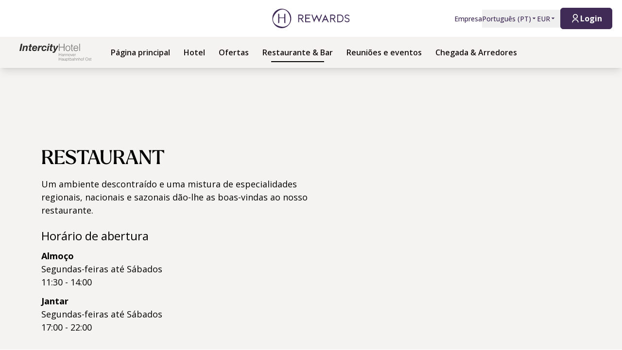

--- FILE ---
content_type: text/html; charset=utf-8
request_url: https://hrewards.com/pt/intercityhotel-hannover-hauptbahnhof-ost/restaurant-bar
body_size: 29493
content:
<!DOCTYPE html><html dir="ltr" lang="pt"><head><meta charSet="utf-8"/><meta name="viewport" content="width=device-width"/><link rel="preload" href="https://app.usercentrics.eu/browser-ui/latest/loader.js" as="script"/><link rel="alternate" hrefLang="pt" href="https://hrewards.com/pt/intercityhotel-hannover-hauptbahnhof-ost/restaurant-bar"/><link rel="alternate" hrefLang="ja" href="https://hrewards.com/ja/intercityhotel-hannover-hauptbahnhof-ost/restaurant-bar"/><link rel="alternate" hrefLang="en" href="https://hrewards.com/en/intercityhotel-hannover-hauptbahnhof-ost/restaurant-bar"/><link rel="alternate" hrefLang="ko" href="https://hrewards.com/ko/intercityhotel-hannover-hauptbahnhof-ost/restaurant-bar"/><link rel="alternate" hrefLang="cs" href="https://hrewards.com/cs/intercityhotel-hannover-hauptbahnhof-ost/restaurant-bar"/><link rel="alternate" hrefLang="de" href="https://hrewards.com/de/intercityhotel-hannover-hauptbahnhof-ost/restaurant-bar"/><link rel="alternate" hrefLang="fr" href="https://hrewards.com/fr/intercityhotel-hannover-hauptbahnhof-ost/restaurant-bar"/><link rel="alternate" hrefLang="es" href="https://hrewards.com/es/intercityhotel-hannover-hauptbahnhof-ost/restaurante-bar"/><link rel="alternate" hrefLang="it" href="https://hrewards.com/it/intercityhotel-hannover-hauptbahnhof-ost/ristorante-bar"/><link rel="alternate" hrefLang="da" href="https://hrewards.com/da/intercityhotel-hannover-hauptbahnhof-ost/restaurant-bar"/><link rel="alternate" hrefLang="sv" href="https://hrewards.com/sv/intercityhotel-hannover-hauptbahnhof-ost/restaurang-bar"/><link rel="alternate" hrefLang="zh" href="https://hrewards.com/zh/intercityhotel-hannover-hauptbahnhof-ost/restaurant-bar"/><link rel="alternate" hrefLang="hu" href="https://hrewards.com/hu/intercityhotel-hannover-hauptbahnhof-ost/etterem-bar"/><link rel="alternate" hrefLang="nl" href="https://hrewards.com/nl/intercityhotel-hannover-hauptbahnhof-ost/restaurant-bar"/><link rel="alternate" hrefLang="uk" href="https://hrewards.com/uk/intercityhotel-hannover-hauptbahnhof-ost/restaurant-bar"/><link rel="alternate" hrefLang="ru" href="https://hrewards.com/ru/intercityhotel-hannover-hauptbahnhof-ost/restaurant-bar"/><link rel="preload" href="/_next/static/media/hrewards.96db3594.svg" as="image" fetchpriority="high"/><link rel="preload" href="/_next/static/media/hrewards-white.15739481.svg" as="image" fetchpriority="high"/><link rel="preload" href="/_next/static/media/intercity-black.d9f54a49.svg" as="image" fetchpriority="high"/><title>Restaurantes &amp; Bares em Hanôver | IntercityHotel Hanôver Central Station East</title><meta name="description" content="Os nossos restaurantes em Hannover oferecem destaques culinários para todos os gostos ✓ Website oficial | H Rewards"/><link rel="canonical" href="https://hrewards.com/pt/intercityhotel-hannover-hauptbahnhof-ost/restaurant-bar"/><script type="application/ld+json">{"@context":"https://schema.org","@type":"BreadcrumbList","itemListElement":[{"@type":"ListItem","position":1,"item":{"@id":"https://hrewards.com/pt/intercityhotel-hannover-hauptbahnhof-ost","name":"IntercityHotel Hannover Hauptbahnhof Ost"}},{"@type":"ListItem","position":2,"item":{"@id":"https://hrewards.com/pt/intercityhotel-hannover-hauptbahnhof-ost/restaurant-bar","name":"Restaurante & Bar"}}]}</script><meta name="next-head-count" content="26"/><meta name="format-detection" content="telephone=no"/><script>if(!Element.prototype.matches || !('IntersectionObserverEntry' in window) || !Element.prototype.closest || !Object.fromEntries) {document.write("<script src='/scripts/polyfills.js'"+"><"+"/script>")}</script><script>if(!('ResizeObserver' in window)) {document.write("<script src='/scripts/resize-observer.min.js'"+"><"+"/script>")}</script><link rel="dns-prefetch" href="https://assets.hrewards.com"/><link rel="preconnect" href="https://assets.hrewards.com"/><link rel="shortcut icon" media="(prefers-color-scheme: light)" type="image/png" href="/images/favicon.png"/><link rel="shortcut icon" media="(prefers-color-scheme: dark)" type="image/png" href="/images/favicon-dark.png"/><link rel="preload" href="/_next/static/css/d50ef12c3b9bd4fd.css" as="style"/><link rel="stylesheet" href="/_next/static/css/d50ef12c3b9bd4fd.css" data-n-g=""/><link rel="preload" href="/_next/static/css/a0b7a153676d9e1b.css" as="style"/><link rel="stylesheet" href="/_next/static/css/a0b7a153676d9e1b.css" data-n-p=""/><link rel="preload" href="/_next/static/css/a57d710e6a00bb21.css" as="style"/><link rel="stylesheet" href="/_next/static/css/a57d710e6a00bb21.css" data-n-p=""/><noscript data-n-css=""></noscript><script defer="" nomodule="" src="/_next/static/chunks/polyfills-78c92fac7aa8fdd8.js"></script><script defer="" src="/_next/static/chunks/383.1f56958a8ee0d28c.js"></script><script defer="" src="/_next/static/chunks/6707.45488411f2f522ca.js"></script><script defer="" src="/_next/static/chunks/6004.035f195d0d12c45d.js"></script><script src="/_next/static/chunks/webpack-c4807fd76d62d554.js" defer=""></script><script src="/_next/static/chunks/framework-744fcfd5be122f1e.js" defer=""></script><script src="/_next/static/chunks/main-ee882af9d64a8b1d.js" defer=""></script><script src="/_next/static/chunks/pages/_app-92fa856196f461ea.js" defer=""></script><script src="/_next/static/chunks/e21e5bbe-3c64cdaceec38b8d.js" defer=""></script><script src="/_next/static/chunks/fea29d9f-9a2ec92924605a62.js" defer=""></script><script src="/_next/static/chunks/cb355538-6a82de6f490e2e1a.js" defer=""></script><script src="/_next/static/chunks/5727625e-5d8e7452ebc266f8.js" defer=""></script><script src="/_next/static/chunks/5c0b189e-b2502a27d7d6b12c.js" defer=""></script><script src="/_next/static/chunks/5675-9b005d5dedab487f.js" defer=""></script><script src="/_next/static/chunks/9565-db029432791a7afd.js" defer=""></script><script src="/_next/static/chunks/3933-ca89ca1429b8afed.js" defer=""></script><script src="/_next/static/chunks/460-09395f4a2ce7d67a.js" defer=""></script><script src="/_next/static/chunks/7851-79878bf77306500f.js" defer=""></script><script src="/_next/static/chunks/9303-dc7a0cb48c657994.js" defer=""></script><script src="/_next/static/chunks/416-d5aa876d6e1ebbbf.js" defer=""></script><script src="/_next/static/chunks/8484-c7ff85af09c4c8c0.js" defer=""></script><script src="/_next/static/chunks/8895-d24e090623d1aa17.js" defer=""></script><script src="/_next/static/chunks/6025-f86d291864bb4590.js" defer=""></script><script src="/_next/static/chunks/1363-d22454c7598ee4ab.js" defer=""></script><script src="/_next/static/chunks/6901-009a22a24630c66b.js" defer=""></script><script src="/_next/static/chunks/9823-52a7d0a68538a0cf.js" defer=""></script><script src="/_next/static/chunks/7520-bb001af0a28e6b53.js" defer=""></script><script src="/_next/static/chunks/pages/%5B%5B...slug%5D%5D-8e5e28bd0a4a065f.js" defer=""></script><script src="/_next/static/ggsyVv_JNqsna3dCHZmzX/_buildManifest.js" defer=""></script><script src="/_next/static/ggsyVv_JNqsna3dCHZmzX/_ssgManifest.js" defer=""></script><style id="__jsx-1908155127">:root{--avenir-font:'__avenirFont_961114', '__avenirFont_Fallback_961114';--beatrice-font:'__beatriceFont_52defb', '__beatriceFont_Fallback_52defb';--dubai-font:'__dubaiFont_ad8b43', '__dubaiFont_Fallback_ad8b43';--gazpacho-font:'__gazpachoFont_832b39', '__gazpachoFont_Fallback_832b39';--gtsuper-font:'__gtsuperFont_8cd832', '__gtsuperFont_Fallback_8cd832';--markpro-font:'__markproFont_59b648', '__markproFont_Fallback_59b648';--opensans-font:'__Open_Sans_e8b307', '__Open_Sans_Fallback_e8b307';--oswald-font:'__oswaldFont_b53ec3', '__oswaldFont_Fallback_b53ec3';--larken-font:'__larkenFont_e7c6f8', '__larkenFont_Fallback_e7c6f8';--tradegothic-font:'__tradeGothicFont_6d7bbe', '__tradeGothicFont_Fallback_6d7bbe';--tradegothiccondensed-font:'__tradeGothicCondensedFont_b650cc', '__tradeGothicCondensedFont_Fallback_b650cc';--lato-font:'__latoFont_f2d549', '__latoFont_Fallback_f2d549';--voga-font:'__vogaFont_09c279', '__vogaFont_Fallback_09c279';--brushup-font:'__brushUpFont_d4530b', '__brushUpFont_Fallback_d4530b';--notosans-font:'__Noto_Sans_0e8ca9', '__Noto_Sans_Fallback_0e8ca9';--baskerville-font:'__Baskervville_21e36c', '__Baskervville_Fallback_21e36c';--univers-font:'__universFont_e34dd4', '__universFont_Fallback_e34dd4';--helvetica-neue-font:'__helveticaNeueFont_6b139c', '__helveticaNeueFont_Fallback_6b139c';--hv-fitzgerald-font:'__hvFitzgeraldFont_d7d644', '__hvFitzgeraldFont_Fallback_d7d644';--telka-wide-font:'__telkaWideFont_2b47ef', '__telkaWideFont_Fallback_2b47ef'}</style></head><body><div id="__next"><div class="flex min-h-screen flex-col"><header class="relative z-20 flex items-center justify-between bg-white px-2 py-1 dark:bg-dm-panel-bg md:px-5 md:py-4 hidden md:flex"><div class="block flex-1 md:hidden xl:block"></div><a target="_self" rel="" class="cursor-pointer outline-none outline-offset-2 focus-visible:outline-[2px] focus-visible:outline-inherit underline hover:text-global-gray-400 dark:hover:text-white hover:no-underline text-plum dark:text-white flex rounded-md focus:outline-none focus-visible:outline-[2px] focus-visible:outline-offset-4 focus-visible:!outline-plum-800" data-href="/" data-router-locale="pt" data-testid="header-logo" href="/pt"><div class="brand-logo ie11--header-logo flex w-32 justify-center dark:hidden sm:w-32 md:w-32 xl:w-48 xl:px-4"><span style="box-sizing:border-box;display:inline-block;overflow:hidden;width:initial;height:initial;background:none;opacity:1;border:0px none;margin:0px;padding:0px;position:relative;max-width:100%"><span style="box-sizing:border-box;display:block;width:initial;height:initial;background:none;opacity:1;border:0px none;margin:0px;padding:0px;max-width:100%"><img style="display:block;max-width:100%;width:initial;height:initial;background:none;opacity:1;border:0px none;margin:0px;padding:0px" alt="" aria-hidden="true" src="data:image/svg+xml,%3csvg%20xmlns=%27http://www.w3.org/2000/svg%27%20version=%271.1%27%20width=%27205%27%20height=%2750%27/%3e"/></span><img alt="HRewards" fetchpriority="high" decoding="async" data-nimg="fill" style="position:absolute;height:100%;width:100%;left:0;top:0;right:0;bottom:0;color:transparent;max-width:100%" src="/_next/static/media/hrewards.96db3594.svg"/></span></div><div class="brand-logo ie11--header-logo hidden w-32 justify-center dark:flex sm:w-32 md:w-32 xl:w-48 xl:px-4"><span style="box-sizing:border-box;display:inline-block;overflow:hidden;width:initial;height:initial;background:none;opacity:1;border:0px none;margin:0px;padding:0px;position:relative;max-width:100%"><span style="box-sizing:border-box;display:block;width:initial;height:initial;background:none;opacity:1;border:0px none;margin:0px;padding:0px;max-width:100%"><img style="display:block;max-width:100%;width:initial;height:initial;background:none;opacity:1;border:0px none;margin:0px;padding:0px" alt="" aria-hidden="true" src="data:image/svg+xml,%3csvg%20xmlns=%27http://www.w3.org/2000/svg%27%20version=%271.1%27%20width=%27205%27%20height=%2750%27/%3e"/></span><img alt="HRewards" fetchpriority="high" decoding="async" data-nimg="fill" style="position:absolute;height:100%;width:100%;left:0;top:0;right:0;bottom:0;color:transparent;max-width:100%" src="/_next/static/media/hrewards-white.15739481.svg"/></span></div></a><div class="flex flex-1 justify-end"><div class="hidden flex-1 items-center justify-end md:flex MetaNavigation_childrenSpacing__LLcHV"><a target="_self" rel="" class="cursor-pointer outline-none outline-offset-2 focus-visible:outline-[2px] focus-visible:outline-inherit underline-offset-4 focus:underline focus:!outline-none text-plum" data-href="/corporate" data-router-locale="pt" data-testid="meta-navigation-link__Empresa" href="/pt/corporate"><span class="flex cursor-pointer items-center whitespace-nowrap py-2 text-sm font-medium !opacity-100 !outline-none transition duration-300 dark:text-white  underline-offset-4 hover:underline dark:hover:text-white">Empresa</span></a><div class="relative" data-headlessui-state=""><button class="block underline-offset-4 focus:underline focus:outline-none text-plum" data-testid="language-selector" aria-label="Selecionar a língua" id="headlessui-menu-button-:R7j8qe5j6:" type="button" aria-haspopup="menu" aria-expanded="false" data-headlessui-state=""><span class="flex cursor-pointer items-center whitespace-nowrap py-2 text-sm font-medium !opacity-100 !outline-none transition duration-300 dark:text-white  underline-offset-4 hover:underline dark:hover:text-white">Português<!-- --> (<!-- -->PT<!-- -->)<span class="text-xs ltr:ml-2 rtl:mr-2"><svg stroke="currentColor" fill="currentColor" stroke-width="0" viewBox="0 0 24 24" height="1em" width="1em" xmlns="http://www.w3.org/2000/svg"><path d="M11.646 15.146 5.854 9.354a.5.5 0 0 1 .353-.854h11.586a.5.5 0 0 1 .353.854l-5.793 5.792a.5.5 0 0 1-.707 0Z"></path></svg></span></span></button></div><div class="relative"><button class="block underline-offset-4 focus:underline focus:outline-none text-plum" data-testid="currency-selector" id="headlessui-listbox-button-:Rrr8qe5j6:" type="button" aria-haspopup="listbox" aria-expanded="false" data-headlessui-state=""><span class="flex cursor-pointer items-center whitespace-nowrap py-2 text-sm font-medium !opacity-100 !outline-none transition duration-300 dark:text-white  underline-offset-4 hover:underline dark:hover:text-white w-12">EUR<span class="text-xs ltr:ml-2 rtl:mr-2"><svg stroke="currentColor" fill="currentColor" stroke-width="0" viewBox="0 0 24 24" height="1em" width="1em" xmlns="http://www.w3.org/2000/svg"><path d="M11.646 15.146 5.854 9.354a.5.5 0 0 1 .353-.854h11.586a.5.5 0 0 1 .353.854l-5.793 5.792a.5.5 0 0 1-.707 0Z"></path></svg></span></span></button></div></div><div class="ltr:ml-6 ltr:mr-3 ltr:md:mr-0 rtl:ml-3 rtl:mr-6 rtl:md:ml-0" style="font-size:0"><button class="relative inline-flex items-center justify-center text-center px-5 transition duration-300 leading-tight h-11 text-base text-transparent focus:outline-none pointer-events-none cursor-default border-transparent bg-global-not-active base inline-flex rounded-md font-hrewards font-bold border" disabled="" data-testid="member-button"><span class="text-xl ltr:mr-2 ltr:last:mr-0 rtl:ml-2 rtl:last:ml-0"><svg stroke="currentColor" fill="currentColor" stroke-width="0" viewBox="0 0 24 24" height="1em" width="1em" xmlns="http://www.w3.org/2000/svg"><path d="M4 22C4 17.5817 7.58172 14 12 14C16.4183 14 20 17.5817 20 22H18C18 18.6863 15.3137 16 12 16C8.68629 16 6 18.6863 6 22H4ZM12 13C8.685 13 6 10.315 6 7C6 3.685 8.685 1 12 1C15.315 1 18 3.685 18 7C18 10.315 15.315 13 12 13ZM12 11C14.21 11 16 9.21 16 7C16 4.79 14.21 3 12 3C9.79 3 8 4.79 8 7C8 9.21 9.79 11 12 11Z"></path></svg></span><span class="absolute inset-0 flex items-center justify-center border-violet"><span class="h-5 w-5 animate-spin rounded-full border-2 border-t-2 border-global-gray-200" style="border-top-color:inherit"></span></span><span>Login</span></button></div></div></header><nav aria-label="member-area.main_navigation" class="sticky top-0 z-10 shadow-lg"><div class="z-10 flex h-16 w-full items-center justify-between px-5 dark:border-t dark:border-dm-border md:px-8 lg:justify-start xl:px-10 text-ic-charcoal bg-ic-mink-gray-100 font-ic-secondary"><div class="flex pr-10 lg:flex-1"><a target="_self" rel="" class="cursor-pointer outline-none outline-offset-2 focus-visible:outline-[2px] focus-visible:outline-inherit underline hover:text-global-gray-400 dark:hover:text-white hover:no-underline text-plum dark:text-white inline-flex rounded-md focus:text-transparent focus:outline-none focus:outline-inherit focus-visible:outline-[2px] focus-visible:outline-offset-4 focus-visible:!outline-white" data-href="/" data-router-locale="pt" data-testid="main-navigation_brand-logo" href="/pt"><div class="brand-logo flex w-32 xl:w-auto"><span style="box-sizing:border-box;display:inline-block;overflow:hidden;width:initial;height:initial;background:none;opacity:1;border:0px none;margin:0px;padding:0px;position:relative;max-width:100%"><span style="box-sizing:border-box;display:block;width:initial;height:initial;background:none;opacity:1;border:0px none;margin:0px;padding:0px;max-width:100%"><img style="display:block;max-width:100%;width:initial;height:initial;background:none;opacity:1;border:0px none;margin:0px;padding:0px" alt="" aria-hidden="true" src="data:image/svg+xml,%3csvg%20xmlns=%27http://www.w3.org/2000/svg%27%20version=%271.1%27%20width=%27145%27%20height=%2722%27/%3e"/></span><img alt="HRewards Main Logo" fetchpriority="high" decoding="async" data-nimg="fill" style="position:absolute;height:100%;width:100%;left:0;top:0;right:0;bottom:0;color:transparent;max-width:100%" src="/_next/static/media/intercity-black.d9f54a49.svg"/></span></div></a></div><button type="button" aria-label="aria.open_menu" class="relative z-10 ml-auto flex items-center bg-transparent p-2 focus:outline-none lg:hidden rtl:order-first rtl:rotate-180 rtl:transform" data-trackable="false"><svg stroke="currentColor" fill="currentColor" stroke-width="0" viewBox="0 0 24 24" class="text-xl" height="1em" width="1em" xmlns="http://www.w3.org/2000/svg"><path d="M3 4H21V6H3V4ZM3 11H15V13H3V11ZM3 18H21V20H3V18Z"></path></svg></button><div class="hidden lg:flex"><div class="flex w-full flex-col px-5 py-8 md:px-8 lg:flex-row lg:items-center lg:p-0"><div class="mb-1 last:mb-0 last:mr-0 lg:mb-0 lg:mr-7"><a target="_self" rel="" class="cursor-pointer outline-none outline-offset-2 focus-visible:outline-[2px] focus-visible:outline-inherit group flex outline-none outline-[1px] focus-visible:outline-inherit" data-href="/intercityhotel" data-router-locale="pt" data-testid="main-navigation-link__999" href="/pt/intercityhotel"><span class="group relative cursor-pointer select-none py-2 rtl:text-lg text-base font-semibold">Página principal<span class="highlighter absolute bottom-0 left-0 right-0 w-0 py-px transition-all duration-300 lg:mx-auto lg:group-hover:visible lg:group-hover:w-3/4 lg:group-focus:visible lg:group-focus:w-3/4 invisible bg-black"></span></span></a></div><div class="mb-1 last:mb-0 last:mr-0 lg:mb-0 lg:mr-7"><a target="_self" rel="" class="cursor-pointer outline-none outline-offset-2 focus-visible:outline-[2px] focus-visible:outline-inherit group flex outline-none outline-[1px] focus-visible:outline-inherit" data-href="/intercityhotel-hannover-hauptbahnhof-ost" data-router-locale="pt" data-testid="main-navigation-link__16535" href="/pt/intercityhotel-hannover-hauptbahnhof-ost"><span class="group relative cursor-pointer select-none py-2 rtl:text-lg text-base font-semibold">Hotel<span class="highlighter absolute bottom-0 left-0 right-0 w-0 py-px transition-all duration-300 lg:mx-auto lg:group-hover:visible lg:group-hover:w-3/4 lg:group-focus:visible lg:group-focus:w-3/4 invisible bg-black"></span></span></a></div><div class="mb-1 last:mb-0 last:mr-0 lg:mb-0 lg:mr-7"><a target="_self" rel="" class="cursor-pointer outline-none outline-offset-2 focus-visible:outline-[2px] focus-visible:outline-inherit group flex outline-none outline-[1px] focus-visible:outline-inherit" data-href="/intercityhotel-hannover-hauptbahnhof-ost/ofertas" data-router-locale="pt" data-testid="main-navigation-link__15425" href="/pt/intercityhotel-hannover-hauptbahnhof-ost/ofertas"><span class="group relative cursor-pointer select-none py-2 rtl:text-lg text-base font-semibold">Ofertas<span class="highlighter absolute bottom-0 left-0 right-0 w-0 py-px transition-all duration-300 lg:mx-auto lg:group-hover:visible lg:group-hover:w-3/4 lg:group-focus:visible lg:group-focus:w-3/4 invisible bg-black"></span></span></a></div><div class="mb-1 last:mb-0 last:mr-0 lg:mb-0 lg:mr-7"><a target="_self" rel="" class="cursor-pointer outline-none outline-offset-2 focus-visible:outline-[2px] focus-visible:outline-inherit group flex outline-none outline-[1px] focus-visible:outline-inherit" data-href="/intercityhotel-hannover-hauptbahnhof-ost/restaurant-bar" data-router-locale="pt" data-testid="main-navigation-link__15365" href="/pt/intercityhotel-hannover-hauptbahnhof-ost/restaurant-bar"><span class="group relative cursor-pointer select-none py-2 rtl:text-lg text-base font-semibold">Restaurante &amp; Bar<span class="highlighter absolute bottom-0 left-0 right-0 w-0 py-px transition-all duration-300 lg:mx-auto lg:group-hover:visible lg:group-hover:w-3/4 lg:group-focus:visible lg:group-focus:w-3/4 visible w-3/4 bg-black"></span></span></a></div><div class="mb-1 last:mb-0 last:mr-0 lg:mb-0 lg:mr-7"><a target="_self" rel="" class="cursor-pointer outline-none outline-offset-2 focus-visible:outline-[2px] focus-visible:outline-inherit group flex outline-none outline-[1px] focus-visible:outline-inherit" data-href="/intercityhotel-hannover-hauptbahnhof-ost/evento-reuniao" data-router-locale="pt" data-testid="main-navigation-link__18455" href="/pt/intercityhotel-hannover-hauptbahnhof-ost/evento-reuniao"><span class="group relative cursor-pointer select-none py-2 rtl:text-lg text-base font-semibold">Reuniões e eventos<span class="highlighter absolute bottom-0 left-0 right-0 w-0 py-px transition-all duration-300 lg:mx-auto lg:group-hover:visible lg:group-hover:w-3/4 lg:group-focus:visible lg:group-focus:w-3/4 invisible bg-black"></span></span></a></div><div class="mb-1 last:mb-0 last:mr-0 lg:mb-0 lg:mr-7"><a target="_self" rel="" class="cursor-pointer outline-none outline-offset-2 focus-visible:outline-[2px] focus-visible:outline-inherit group flex outline-none outline-[1px] focus-visible:outline-inherit" data-href="/intercityhotel-hannover-hauptbahnhof-ost/chegada-arredores" data-router-locale="pt" data-testid="main-navigation-link__17735" href="/pt/intercityhotel-hannover-hauptbahnhof-ost/chegada-arredores"><span class="group relative cursor-pointer select-none py-2 rtl:text-lg text-base font-semibold">Chegada &amp; Arredores<span class="highlighter absolute bottom-0 left-0 right-0 w-0 py-px transition-all duration-300 lg:mx-auto lg:group-hover:visible lg:group-hover:w-3/4 lg:group-focus:visible lg:group-focus:w-3/4 invisible bg-black"></span></span></a></div><div class="mb-1 last:mb-0 last:mr-0 lg:mb-0 lg:mr-7 lg:hidden"><a target="_self" rel="" class="cursor-pointer outline-none outline-offset-2 focus-visible:outline-[2px] focus-visible:outline-inherit group flex outline-none outline-[1px] focus-visible:outline-inherit" data-href="/corporate" data-router-locale="pt" data-testid="main-navigation-link__32" href="/pt/corporate"><span class="group relative cursor-pointer select-none py-2 rtl:text-lg text-base font-semibold">Empresa<span class="highlighter absolute bottom-0 left-0 right-0 w-0 py-px transition-all duration-300 lg:mx-auto lg:group-hover:visible lg:group-hover:w-3/4 lg:group-focus:visible lg:group-focus:w-3/4 invisible bg-black"></span></span></a></div><div class="my-4 w-full opacity-25 lg:hidden bg-ic-charcoal" style="height:1px"></div><div class="mb-1 last:mb-0 last:mr-0 lg:mb-0 lg:mr-7 lg:hidden"><button class="group flex w-full items-center bg-transparent outline-none !outline-[1px] focus-visible:outline-inherit" data-testid="main-navigation-button__language-selector" id="headlessui-menu-button-:R7chae5j6:" type="button" aria-haspopup="menu" aria-expanded="false" data-headlessui-state=""><span class="group relative cursor-pointer select-none py-2 rtl:text-lg text-base font-semibold">Português<!-- --> (<!-- -->PT<!-- -->)<span class="highlighter absolute bottom-0 left-0 right-0 w-0 py-px transition-all duration-300 lg:mx-auto lg:group-hover:visible lg:group-hover:w-3/4 lg:group-focus:visible lg:group-focus:w-3/4 invisible bg-black"></span></span><svg stroke="currentColor" fill="currentColor" stroke-width="0" viewBox="0 0 24 24" class="rotate-0 transform text-xl lg:hidden ltr:ml-auto rtl:mr-auto" height="1em" width="1em" xmlns="http://www.w3.org/2000/svg"><path d="M11.9999 13.1714L16.9497 8.22168L18.3639 9.63589L11.9999 15.9999L5.63599 9.63589L7.0502 8.22168L11.9999 13.1714Z"></path></svg></button></div><div class="my-4 w-full opacity-25 lg:hidden bg-ic-charcoal" style="height:1px"></div><div class="mb-1 last:mb-0 last:mr-0 lg:mb-0 lg:mr-7 lg:hidden"><a target="_self" rel="" class="cursor-pointer outline-none outline-offset-2 focus-visible:outline-[2px] focus-visible:outline-inherit group flex outline-none outline-[1px] focus-visible:outline-inherit" data-href="/" data-router-locale="pt" data-testid="main-navigation-link__guest-menu" href="/pt"><span class="group relative cursor-pointer select-none py-2 rtl:text-lg text-base font-semibold">Carregamento<span class="highlighter absolute bottom-0 left-0 right-0 w-0 py-px transition-all duration-300 lg:mx-auto lg:group-hover:visible lg:group-hover:w-3/4 lg:group-focus:visible lg:group-focus:w-3/4 invisible bg-black"></span></span></a></div><div class="my-4 w-full opacity-25 lg:hidden bg-ic-charcoal" style="height:1px"></div><div class="mb-1 last:mb-0 last:mr-0 lg:mb-0 lg:mr-7 lg:hidden"><button class="group flex w-full items-center bg-transparent outline-none !outline-[1px] focus-visible:outline-inherit" data-testid="main-navigation-button__currency-selector" id="headlessui-menu-button-:R1vhae5j6:" type="button" aria-haspopup="menu" aria-expanded="false" data-headlessui-state=""><span class="group relative cursor-pointer select-none py-2 rtl:text-lg text-base font-semibold">EUR<span class="highlighter absolute bottom-0 left-0 right-0 w-0 py-px transition-all duration-300 lg:mx-auto lg:group-hover:visible lg:group-hover:w-3/4 lg:group-focus:visible lg:group-focus:w-3/4 invisible bg-black"></span></span><svg stroke="currentColor" fill="currentColor" stroke-width="0" viewBox="0 0 24 24" class="rotate-0 transform text-xl lg:hidden ltr:ml-auto rtl:mr-auto" height="1em" width="1em" xmlns="http://www.w3.org/2000/svg"><path d="M11.9999 13.1714L16.9497 8.22168L18.3639 9.63589L11.9999 15.9999L5.63599 9.63589L7.0502 8.22168L11.9999 13.1714Z"></path></svg></button></div></div></div><div class="hidden lg:block lg:flex-1"></div></div></nav><main class="ie11-content flex-1 dark:bg-dm-bg"><div class="bg-ic-mink-gray-100"><div class="py-18 md:py-20 lg:py-40"><div class="mx-auto w-full px-4 xl:px-0 max-w-container flex flex-wrap"><div class="flex w-full flex-col justify-center sm:flex-1 ltr:sm:last:pl-10 ltr:xl:last:pl-20 rtl:sm:last:pr-10 rtl:xl:last:pr-20"><h3 class="mb-4 w-full font-ic leading-tight text-black text-4xl lg:text-5xl uppercase">Restaurant</h3><div class="teaser-description min-w-full pl-0 ltr:sm:pl-7 ltr:lg:pl-10 rtl:sm:pr-7 rtl:lg:pr-10 font-ic-secondary text-black text-base lg:text-lg leading-normal"><div class="Content_content__9_jM6"><p>Um ambiente descontraído e uma mistura de especialidades regionais, nacionais e sazonais dão-lhe as boas-vindas ao nosso restaurante.</p>


<h3 id="horario-de-abertura">Horário de abertura</h3>
<p><strong>Almoço</strong><br/>Segundas-feiras até Sábados<br/>11:30 - 14:00</p>
<p><strong>Jantar</strong><br/>Segundas-feiras até Sábados<br/>17:00 - 22:00</p>
</div></div></div><div class="flex w-full flex-col justify-center sm:flex-1 ltr:sm:last:pl-10 ltr:xl:last:pl-20 rtl:sm:last:pr-10 rtl:xl:last:pr-20 order-first mb-6 sm:order-none sm:mb-0"><div class="relative mx-auto w-full flex-none sm:w-full aspect-[16/9] sm:aspect-[16/12]"><div class="h-full w-full" style="background-size:cover;background-position:50% 50%;background-image:url([data-uri])" id="UPLzy}J5I:tR?wNtn3RPrXf,tSbH%2xui{t7"><img alt="IntercityHotel Hanover Central Station East - Restaurante" loading="lazy" decoding="async" data-nimg="fill" style="position:absolute;height:100%;width:100%;left:0;top:0;right:0;bottom:0;object-fit:cover;object-position:50% 50%;color:transparent" sizes="(max-width: 1024px) 100vw, 600px" srcSet="https://assets.hrewards.com/assets/jpg.small_ICH_Hannover_Ost_Restaurant_Fruehstueck_2103_7bcbb1d932.jpg?optimize 500w, https://assets.hrewards.com/assets/jpg.medium_ICH_Hannover_Ost_Restaurant_Fruehstueck_2103_7bcbb1d932.jpg?optimize 750w, https://assets.hrewards.com/assets/jpg.large_ICH_Hannover_Ost_Restaurant_Fruehstueck_2103_7bcbb1d932.jpg?optimize 1000w, https://assets.hrewards.com/assets/jpg.xlarge_ICH_Hannover_Ost_Restaurant_Fruehstueck_2103_7bcbb1d932.jpg?optimize 1920w, https://assets.hrewards.com/assets/jpg.xxlarge_ICH_Hannover_Ost_Restaurant_Fruehstueck_2103_7bcbb1d932.jpg?optimize 2560w" src="https://assets.hrewards.com/assets/jpg.xxlarge_ICH_Hannover_Ost_Restaurant_Fruehstueck_2103_7bcbb1d932.jpg?optimize"/></div></div></div></div></div></div><div style="display:contents"><div class="bg-ic-green-gradient"><div class="py-18 md:py-20 lg:py-40"><div class="mx-auto w-full px-4 xl:px-0 max-w-container flex flex-wrap"><div class="flex w-full flex-col justify-center sm:flex-1 ltr:sm:last:pl-10 ltr:xl:last:pl-20 rtl:sm:last:pr-10 rtl:xl:last:pr-20 order-first mb-6 sm:order-none sm:mb-0"><div class="relative mx-auto w-full flex-none sm:w-full aspect-[16/9] sm:aspect-[16/12]"><div class="h-full w-full" style="background-size:cover;background-position:50% 50%;background-image:url([data-uri])" id="UEI}V30f9ZS%?wROMw%MDi?cxYM}I9o#xuxC"><img alt="IntercityHotel Hanover East Central Station - BistroLounge" loading="lazy" decoding="async" data-nimg="fill" style="position:absolute;height:100%;width:100%;left:0;top:0;right:0;bottom:0;object-fit:cover;object-position:50% 50%;color:transparent" sizes="(max-width: 1024px) 100vw, 600px" srcSet="https://assets.hrewards.com/assets/jpg.small_ICH_Hannover_Ost_Restaurant_1789_1f53b361d5.jpg?optimize 500w, https://assets.hrewards.com/assets/jpg.medium_ICH_Hannover_Ost_Restaurant_1789_1f53b361d5.jpg?optimize 750w, https://assets.hrewards.com/assets/jpg.large_ICH_Hannover_Ost_Restaurant_1789_1f53b361d5.jpg?optimize 1000w, https://assets.hrewards.com/assets/jpg.xlarge_ICH_Hannover_Ost_Restaurant_1789_1f53b361d5.jpg?optimize 1920w, https://assets.hrewards.com/assets/jpg.xxlarge_ICH_Hannover_Ost_Restaurant_1789_1f53b361d5.jpg?optimize 2560w" src="https://assets.hrewards.com/assets/jpg.xxlarge_ICH_Hannover_Ost_Restaurant_1789_1f53b361d5.jpg?optimize"/></div></div></div><div class="flex w-full flex-col justify-center sm:flex-1 ltr:sm:last:pl-10 ltr:xl:last:pl-20 rtl:sm:last:pr-10 rtl:xl:last:pr-20"><h3 class="mb-4 w-full font-ic leading-tight text-black text-4xl lg:text-5xl uppercase">Pequeno almoço</h3><div class="teaser-description min-w-full pl-0 ltr:sm:pl-7 ltr:lg:pl-10 rtl:sm:pr-7 rtl:lg:pr-10 font-ic-secondary text-ic-charcoal-700 text-base lg:text-lg leading-normal"><div class="Content_content__9_jM6"><p>O nosso simpático restaurante de pequeno-almoço oferece tudo para uma manhã de sucesso. Desfrute de um buffet bem equilibrado de pequeno-almoço com muitas iguarias - incluindo vários tipos de pão e pães, bem como diferentes especialidades de salsichas e queijos, sumos frescos, fruta e café e chá aromáticos. Aguardem o dia numa atmosfera positiva.</p>


<h3 id="horario-de-abertura">Horário de abertura</h3>
<p>Segundas a sextas-feiras<br/>06:00 - 10:00</p>
<p>Sábados, domingos e feriados públicos<br/>07:00 - 11:00</p>
</div></div></div></div></div></div></div><div style="display:contents"><div class="bg-ic-mink-gray-100"><div class="py-18 md:py-20 lg:py-40"><div class="mx-auto w-full px-4 xl:px-0 max-w-container flex flex-wrap"><div class="flex w-full flex-col justify-center sm:flex-1 ltr:sm:last:pl-10 ltr:xl:last:pl-20 rtl:sm:last:pr-10 rtl:xl:last:pr-20"><h3 class="mb-4 w-full font-ic leading-tight text-black text-4xl lg:text-5xl uppercase">Bar</h3><div class="teaser-description min-w-full pl-0 ltr:sm:pl-7 ltr:lg:pl-10 rtl:sm:pr-7 rtl:lg:pr-10 font-ic-secondary text-black text-base lg:text-lg leading-normal"><div class="Content_content__9_jM6"><p>O local ideal para a reunião de negócios ou para uma pausa aconchegante. Desfrute de uma variedade de bebidas alcoólicas e cocktails, bem como de especialidades de café e bebidas refrescantes num ambiente calmo e acolhedor.</p>


<h3 id="horario-de-abertura">Horário de abertura</h3>
<p>Segundas-feiras até Sábados<br/>16:00 - 24:00</p>
</div></div></div><div class="flex w-full flex-col justify-center sm:flex-1 ltr:sm:last:pl-10 ltr:xl:last:pl-20 rtl:sm:last:pr-10 rtl:xl:last:pr-20 order-first mb-6 sm:order-none sm:mb-0"><div class="relative mx-auto w-full flex-none sm:w-full aspect-[16/9] sm:aspect-[16/12]"><div class="h-full w-full" style="background-size:cover;background-position:50% 50%;background-image:url([data-uri])" id="UGJRKz.TIoVrxbEL-nWBxakWoft6NINFs9Rj"><img alt="IntercityHotel Estação Central de Hanôver Leste - Bar" loading="lazy" decoding="async" data-nimg="fill" style="position:absolute;height:100%;width:100%;left:0;top:0;right:0;bottom:0;object-fit:cover;object-position:50% 50%;color:transparent" sizes="(max-width: 1024px) 100vw, 600px" srcSet="https://assets.hrewards.com/assets/jpg.small_ICH_Hannover_Ost_Bar_1960_217c8e2181.jpg?optimize 500w, https://assets.hrewards.com/assets/jpg.medium_ICH_Hannover_Ost_Bar_1960_217c8e2181.jpg?optimize 750w, https://assets.hrewards.com/assets/jpg.large_ICH_Hannover_Ost_Bar_1960_217c8e2181.jpg?optimize 1000w, https://assets.hrewards.com/assets/jpg.xlarge_ICH_Hannover_Ost_Bar_1960_217c8e2181.jpg?optimize 1920w, https://assets.hrewards.com/assets/jpg.xxlarge_ICH_Hannover_Ost_Bar_1960_217c8e2181.jpg?optimize 2560w" src="https://assets.hrewards.com/assets/jpg.xxlarge_ICH_Hannover_Ost_Bar_1960_217c8e2181.jpg?optimize"/></div></div></div></div></div></div></div><div style="display:contents"><div class="bg-ic-green-gradient"></div></div></main><div style="display:contents"><footer class="rtl:text-base w-full pb-5 md:py-8 lg:pt-20 bg-black text-white font-ic-secondary text-sm"><div class="mx-auto w-full max-w-container px-5 xl:px-0"><div class="-mx-5 flex flex-wrap"><div class="w-full flex-col md:order-none md:mb-8 md:w-1/3 md:px-4 lg:mb-12 lg:w-1/4 lg:px-5 flex"><div class="w-full border-b border-light-200 md:border-none"><div class="md:hidden"><button tabindex="-1" class="flex w-full appearance-none items-center justify-between px-4 py-5 focus:outline-none ltr:text-left rtl:text-right" id="headlessui-disclosure-button-:Rkmae5j6:" type="button" aria-expanded="false" data-headlessui-state=""><span class="w-full text-cozy-peach uppercase font-bold">Ligações rápidas</span><svg stroke="currentColor" fill="currentColor" stroke-width="0" viewBox="0 0 24 24" class="ml-auto rotate-0 transform text-xl" height="1em" width="1em" xmlns="http://www.w3.org/2000/svg"><path d="M11.9999 13.1714L16.9497 8.22168L18.3639 9.63589L11.9999 15.9999L5.63599 9.63589L7.0502 8.22168L11.9999 13.1714Z"></path></svg></button></div><div class="hidden md:block"><div class="mb-3 cursor-text px-0 py-0"><span class="w-full text-cozy-peach uppercase font-bold">Ligações rápidas</span></div><ul class="flex w-full flex-col items-start"><li class="pb-2 last:pb-0"><a target="_self" rel="" class="cursor-pointer outline-none outline-offset-2 focus-visible:outline-[2px] focus-visible:outline-inherit outline-none transition duration-300 focus-visible:outline focus-visible:outline-2 focus-visible:outline-offset-[3px] focus-visible:outline-inherit hover:text-cozy-peach focus:text-cozy-peach" data-href="/intercityhotel/about" data-router-locale="pt" href="/pt/intercityhotel/about">Sobre IntercityHotel</a></li><li class="pb-2 last:pb-0"><a target="_blank" rel="" class="cursor-pointer outline-none outline-offset-2 focus-visible:outline-[2px] focus-visible:outline-inherit outline-none transition duration-300 focus-visible:outline focus-visible:outline-2 focus-visible:outline-offset-[3px] focus-visible:outline-inherit hover:text-cozy-peach focus:text-cozy-peach" data-href="https://www.deutschehospitality.com/staysmart" data-router-locale="pt" href="https://www.deutschehospitality.com/staysmart">Staysmart</a></li><li class="pb-2 last:pb-0"><a target="_blank" rel="" class="cursor-pointer outline-none outline-offset-2 focus-visible:outline-[2px] focus-visible:outline-inherit outline-none transition duration-300 focus-visible:outline focus-visible:outline-2 focus-visible:outline-offset-[3px] focus-visible:outline-inherit hover:text-cozy-peach focus:text-cozy-peach" data-href="https://jobs.deutschehospitality.com/eng" data-router-locale="pt" href="https://jobs.deutschehospitality.com/eng">Carreira</a></li><li class="pb-2 last:pb-0"><a target="_self" rel="" class="cursor-pointer outline-none outline-offset-2 focus-visible:outline-[2px] focus-visible:outline-inherit outline-none transition duration-300 focus-visible:outline focus-visible:outline-2 focus-visible:outline-offset-[3px] focus-visible:outline-inherit hover:text-cozy-peach focus:text-cozy-peach" data-href="/csr" data-router-locale="pt" href="/pt/csr">RSE</a></li><li class="pb-2 last:pb-0"><a target="_self" rel="" class="cursor-pointer outline-none outline-offset-2 focus-visible:outline-[2px] focus-visible:outline-inherit outline-none transition duration-300 focus-visible:outline focus-visible:outline-2 focus-visible:outline-offset-[3px] focus-visible:outline-inherit hover:text-cozy-peach focus:text-cozy-peach" data-href="/help-center/contacto" data-router-locale="pt" href="/pt/help-center/contacto">Contacto</a></li><li class="pb-2 last:pb-0"><a target="_self" rel="" class="cursor-pointer outline-none outline-offset-2 focus-visible:outline-[2px] focus-visible:outline-inherit outline-none transition duration-300 focus-visible:outline focus-visible:outline-2 focus-visible:outline-offset-[3px] focus-visible:outline-inherit hover:text-cozy-peach focus:text-cozy-peach" data-href="/destinos" data-router-locale="pt" href="/pt/destinos">Destinos</a></li></ul></div></div></div><div class="w-full flex-col md:order-none md:mb-8 md:w-1/3 md:px-4 lg:mb-12 lg:w-1/4 lg:px-5 order-6 flex"><div class="flex flex-col items-center px-4 pt-8 text-center md:items-start md:px-0 md:py-0 ltr:md:text-left rtl:md:text-right"><span class="w-full text-cozy-peach uppercase font-bold mb-3">Ligações Sociais</span><div class="-mb-4 -mr-4 flex max-w-full flex-wrap justify-center pt-3 md:w-48 md:justify-start"><a href="https://www.facebook.com/IntercityHotel/" target="_blank" rel="nofollow noreferrer" aria-label="facebook" class="mb-4 mr-4 flex h-10 w-10 flex-none items-center justify-center rounded-full border border-light-200 text-xl text-white transition duration-300 hover:border-white focus:border-white focus:outline-none"><svg stroke="currentColor" fill="currentColor" stroke-width="0" viewBox="0 0 24 24" height="1em" width="1em" xmlns="http://www.w3.org/2000/svg"><path d="M14 13.5H16.5L17.5 9.5H14V7.5C14 6.47062 14 5.5 16 5.5H17.5V2.1401C17.1743 2.09685 15.943 2 14.6429 2C11.9284 2 10 3.65686 10 6.69971V9.5H7V13.5H10V22H14V13.5Z"></path></svg></a><a href="https://www.instagram.com/accounts/login/?next=/intercityhotel/" target="_blank" rel="nofollow noreferrer" aria-label="instagram" class="mb-4 mr-4 flex h-10 w-10 flex-none items-center justify-center rounded-full border border-light-200 text-xl text-white transition duration-300 hover:border-white focus:border-white focus:outline-none"><svg stroke="currentColor" fill="currentColor" stroke-width="0" viewBox="0 0 24 24" height="1em" width="1em" xmlns="http://www.w3.org/2000/svg"><path d="M12.001 9C10.3436 9 9.00098 10.3431 9.00098 12C9.00098 13.6573 10.3441 15 12.001 15C13.6583 15 15.001 13.6569 15.001 12C15.001 10.3427 13.6579 9 12.001 9ZM12.001 7C14.7614 7 17.001 9.2371 17.001 12C17.001 14.7605 14.7639 17 12.001 17C9.24051 17 7.00098 14.7629 7.00098 12C7.00098 9.23953 9.23808 7 12.001 7ZM18.501 6.74915C18.501 7.43926 17.9402 7.99917 17.251 7.99917C16.5609 7.99917 16.001 7.4384 16.001 6.74915C16.001 6.0599 16.5617 5.5 17.251 5.5C17.9393 5.49913 18.501 6.0599 18.501 6.74915ZM12.001 4C9.5265 4 9.12318 4.00655 7.97227 4.0578C7.18815 4.09461 6.66253 4.20007 6.17416 4.38967C5.74016 4.55799 5.42709 4.75898 5.09352 5.09255C4.75867 5.4274 4.55804 5.73963 4.3904 6.17383C4.20036 6.66332 4.09493 7.18811 4.05878 7.97115C4.00703 9.0752 4.00098 9.46105 4.00098 12C4.00098 14.4745 4.00753 14.8778 4.05877 16.0286C4.0956 16.8124 4.2012 17.3388 4.39034 17.826C4.5591 18.2606 4.7605 18.5744 5.09246 18.9064C5.42863 19.2421 5.74179 19.4434 6.17187 19.6094C6.66619 19.8005 7.19148 19.9061 7.97212 19.9422C9.07618 19.9939 9.46203 20 12.001 20C14.4755 20 14.8788 19.9934 16.0296 19.9422C16.8117 19.9055 17.3385 19.7996 17.827 19.6106C18.2604 19.4423 18.5752 19.2402 18.9074 18.9085C19.2436 18.5718 19.4445 18.2594 19.6107 17.8283C19.8013 17.3358 19.9071 16.8098 19.9432 16.0289C19.9949 14.9248 20.001 14.5389 20.001 12C20.001 9.52552 19.9944 9.12221 19.9432 7.97137C19.9064 7.18906 19.8005 6.66149 19.6113 6.17318C19.4434 5.74038 19.2417 5.42635 18.9084 5.09255C18.573 4.75715 18.2616 4.55693 17.8271 4.38942C17.338 4.19954 16.8124 4.09396 16.0298 4.05781C14.9258 4.00605 14.5399 4 12.001 4ZM12.001 2C14.7176 2 15.0568 2.01 16.1235 2.06C17.1876 2.10917 17.9135 2.2775 18.551 2.525C19.2101 2.77917 19.7668 3.1225 20.3226 3.67833C20.8776 4.23417 21.221 4.7925 21.476 5.45C21.7226 6.08667 21.891 6.81333 21.941 7.8775C21.9885 8.94417 22.001 9.28333 22.001 12C22.001 14.7167 21.991 15.0558 21.941 16.1225C21.8918 17.1867 21.7226 17.9125 21.476 18.55C21.2218 19.2092 20.8776 19.7658 20.3226 20.3217C19.7668 20.8767 19.2076 21.22 18.551 21.475C17.9135 21.7217 17.1876 21.89 16.1235 21.94C15.0568 21.9875 14.7176 22 12.001 22C9.28431 22 8.94514 21.99 7.87848 21.94C6.81431 21.8908 6.08931 21.7217 5.45098 21.475C4.79264 21.2208 4.23514 20.8767 3.67931 20.3217C3.12348 19.7658 2.78098 19.2067 2.52598 18.55C2.27848 17.9125 2.11098 17.1867 2.06098 16.1225C2.01348 15.0558 2.00098 14.7167 2.00098 12C2.00098 9.28333 2.01098 8.94417 2.06098 7.8775C2.11014 6.8125 2.27848 6.0875 2.52598 5.45C2.78014 4.79167 3.12348 4.23417 3.67931 3.67833C4.23514 3.1225 4.79348 2.78 5.45098 2.525C6.08848 2.2775 6.81348 2.11 7.87848 2.06C8.94514 2.0125 9.28431 2 12.001 2Z"></path></svg></a><a href="https://twitter.com/intercityhotel" target="_blank" rel="nofollow noreferrer" aria-label="twitter" class="mb-4 mr-4 flex h-10 w-10 flex-none items-center justify-center rounded-full border border-light-200 text-xl text-white transition duration-300 hover:border-white focus:border-white focus:outline-none"><svg stroke="currentColor" fill="currentColor" stroke-width="0" viewBox="0 0 24 24" height="1em" width="1em" xmlns="http://www.w3.org/2000/svg"><path d="M22.2125 5.65605C21.4491 5.99375 20.6395 6.21555 19.8106 6.31411C20.6839 5.79132 21.3374 4.9689 21.6493 4.00005C20.8287 4.48761 19.9305 4.83077 18.9938 5.01461C18.2031 4.17106 17.098 3.69303 15.9418 3.69434C13.6326 3.69434 11.7597 5.56661 11.7597 7.87683C11.7597 8.20458 11.7973 8.52242 11.8676 8.82909C8.39047 8.65404 5.31007 6.99005 3.24678 4.45941C2.87529 5.09767 2.68005 5.82318 2.68104 6.56167C2.68104 8.01259 3.4196 9.29324 4.54149 10.043C3.87737 10.022 3.22788 9.84264 2.64718 9.51973C2.64654 9.5373 2.64654 9.55487 2.64654 9.57148C2.64654 11.5984 4.08819 13.2892 6.00199 13.6731C5.6428 13.7703 5.27232 13.8194 4.90022 13.8191C4.62997 13.8191 4.36771 13.7942 4.11279 13.7453C4.64531 15.4065 6.18886 16.6159 8.0196 16.6491C6.53813 17.8118 4.70869 18.4426 2.82543 18.4399C2.49212 18.4402 2.15909 18.4205 1.82812 18.3811C3.74004 19.6102 5.96552 20.2625 8.23842 20.2601C15.9316 20.2601 20.138 13.8875 20.138 8.36111C20.138 8.1803 20.1336 7.99886 20.1256 7.81997C20.9443 7.22845 21.651 6.49567 22.2125 5.65605Z"></path></svg></a><a href="https://www.youtube.com/channel/UCSK1s_znlXWoCpjrEN-ApYA" target="_blank" rel="nofollow noreferrer" aria-label="youtube" class="mb-4 mr-4 flex h-10 w-10 flex-none items-center justify-center rounded-full border border-light-200 text-xl text-white transition duration-300 hover:border-white focus:border-white focus:outline-none"><svg stroke="currentColor" fill="currentColor" stroke-width="0" viewBox="0 0 24 24" height="1em" width="1em" xmlns="http://www.w3.org/2000/svg"><path d="M12.2439 4C12.778 4.00294 14.1143 4.01586 15.5341 4.07273L16.0375 4.09468C17.467 4.16236 18.8953 4.27798 19.6037 4.4755C20.5486 4.74095 21.2913 5.5155 21.5423 6.49732C21.942 8.05641 21.992 11.0994 21.9982 11.8358L21.9991 11.9884L21.9991 11.9991C21.9991 11.9991 21.9991 12.0028 21.9991 12.0099L21.9982 12.1625C21.992 12.8989 21.942 15.9419 21.5423 17.501C21.2878 18.4864 20.5451 19.261 19.6037 19.5228C18.8953 19.7203 17.467 19.8359 16.0375 19.9036L15.5341 19.9255C14.1143 19.9824 12.778 19.9953 12.2439 19.9983L12.0095 19.9991L11.9991 19.9991C11.9991 19.9991 11.9956 19.9991 11.9887 19.9991L11.7545 19.9983C10.6241 19.9921 5.89772 19.941 4.39451 19.5228C3.4496 19.2573 2.70692 18.4828 2.45587 17.501C2.0562 15.9419 2.00624 12.8989 2 12.1625V11.8358C2.00624 11.0994 2.0562 8.05641 2.45587 6.49732C2.7104 5.51186 3.45308 4.73732 4.39451 4.4755C5.89772 4.05723 10.6241 4.00622 11.7545 4H12.2439ZM9.99911 8.49914V15.4991L15.9991 11.9991L9.99911 8.49914Z"></path></svg></a></div></div></div><div class="w-full flex-col md:order-none md:mb-8 md:w-1/3 md:px-4 lg:mb-12 lg:w-1/4 lg:px-5 order-7 flex"><div class="flex flex-col items-center px-4 pt-8 text-center md:items-start md:px-0 md:py-0 ltr:md:text-left rtl:md:text-right"><span class="w-full text-cozy-peach uppercase font-bold mb-3">H Rewards App</span><div class="inlin-flex -mb-3 w-full flex-col pt-1 ltr:-mr-3 rtl:-ml-3" style="font-size:0"><a href="https://apps.apple.com/pt/app/h-rewards-hotelzimmer-buchen/id1554067603" target="_blank" rel="nofollow noreferrer" class="inline-block rounded-md transition duration-300 hover:opacity-75 focus:opacity-75 focus-visible:outline focus-visible:outline-2 focus-visible:outline-offset-[3px] focus-visible:outline-inherit mb-3 ltr:mr-3 rtl:ml-3"><img alt="App Store" loading="lazy" width="120" height="40" decoding="async" data-nimg="1" style="color:transparent" src="/_next/static/media/pt.4341f412.svg"/></a><a href="https://play.google.com/store/apps/details?id=com.hrewards.app&amp;hl=pt&amp;gl=US" target="_blank" rel="nofollow noreferrer" class="inline-block rounded-md transition duration-300 hover:opacity-75 focus:opacity-75 focus-visible:outline focus-visible:outline-2 focus-visible:outline-offset-[3px] focus-visible:outline-inherit mb-3 ltr:mr-3 rtl:ml-3"><img alt="Google Play" loading="lazy" width="135" height="40" decoding="async" data-nimg="1" style="color:transparent" src="/_next/static/media/pt.18ef9d07.svg"/></a></div></div></div><div class="w-full flex-col md:order-none md:mb-8 md:w-1/3 md:px-4 lg:mb-12 lg:w-1/4 lg:px-5 order-8 flex"><div class="flex flex-col items-center px-4 pt-8 text-center md:items-start md:px-0 md:py-0 ltr:md:text-left rtl:md:text-right"><span class="w-full text-cozy-peach uppercase font-bold mb-3">IntercityHotel GmbH</span><div class="whitespace-pre-wrap text-sm"><p>Lyoner Str. 25<br/>60528 Frankfurt am Main<br/>Alemanha</p>
</div></div></div><div class="w-full flex-col md:order-none md:mb-8 md:w-1/3 md:px-4 lg:mb-12 lg:w-1/4 lg:px-5 flex"><div class="flex flex-col items-center px-4 pt-8 text-center md:items-start md:px-0 md:py-0 ltr:md:text-left rtl:md:text-right"><span class="w-full text-cozy-peach uppercase font-bold mb-3"> Pague em H Rewards.com utilizando:</span><ul class="-mr-2 flex w-full flex-wrap justify-center pb-2 pt-1 md:justify-start"><li class="pb-2 pr-2"><img alt="mastercard" loading="lazy" width="52" height="35" decoding="async" data-nimg="1" style="color:transparent" srcSet="/_next/image?url=%2F_next%2Fstatic%2Fmedia%2Fmastercard%402x.31cd3295.png&amp;w=100&amp;q=75 1x, /_next/image?url=%2F_next%2Fstatic%2Fmedia%2Fmastercard%402x.31cd3295.png&amp;w=500&amp;q=75 2x" src="/_next/image?url=%2F_next%2Fstatic%2Fmedia%2Fmastercard%402x.31cd3295.png&amp;w=500&amp;q=75"/></li><li class="pb-2 pr-2"><img alt="jcb" loading="lazy" width="52" height="35" decoding="async" data-nimg="1" style="color:transparent" srcSet="/_next/image?url=%2F_next%2Fstatic%2Fmedia%2Fjcb%402x.cd8f2f40.png&amp;w=100&amp;q=75 1x, /_next/image?url=%2F_next%2Fstatic%2Fmedia%2Fjcb%402x.cd8f2f40.png&amp;w=500&amp;q=75 2x" src="/_next/image?url=%2F_next%2Fstatic%2Fmedia%2Fjcb%402x.cd8f2f40.png&amp;w=500&amp;q=75"/></li><li class="pb-2 pr-2"><img alt="paypal" loading="lazy" width="52" height="35" decoding="async" data-nimg="1" style="color:transparent" srcSet="/_next/image?url=%2F_next%2Fstatic%2Fmedia%2Fpaypal%402x.974d1ea5.png&amp;w=100&amp;q=75 1x, /_next/image?url=%2F_next%2Fstatic%2Fmedia%2Fpaypal%402x.974d1ea5.png&amp;w=500&amp;q=75 2x" src="/_next/image?url=%2F_next%2Fstatic%2Fmedia%2Fpaypal%402x.974d1ea5.png&amp;w=500&amp;q=75"/></li><li class="pb-2 pr-2"><img alt="americanexpress" loading="lazy" width="52" height="35" decoding="async" data-nimg="1" style="color:transparent" srcSet="/_next/image?url=%2F_next%2Fstatic%2Fmedia%2Famericanexpress%402x.0f175544.png&amp;w=100&amp;q=75 1x, /_next/image?url=%2F_next%2Fstatic%2Fmedia%2Famericanexpress%402x.0f175544.png&amp;w=500&amp;q=75 2x" src="/_next/image?url=%2F_next%2Fstatic%2Fmedia%2Famericanexpress%402x.0f175544.png&amp;w=500&amp;q=75"/></li><li class="pb-2 pr-2"><img alt="visa" loading="lazy" width="52" height="35" decoding="async" data-nimg="1" style="color:transparent" srcSet="/_next/image?url=%2F_next%2Fstatic%2Fmedia%2Fvisa%402x.1473beec.png&amp;w=100&amp;q=75 1x, /_next/image?url=%2F_next%2Fstatic%2Fmedia%2Fvisa%402x.1473beec.png&amp;w=500&amp;q=75 2x" src="/_next/image?url=%2F_next%2Fstatic%2Fmedia%2Fvisa%402x.1473beec.png&amp;w=500&amp;q=75"/></li><li class="pb-2 pr-2"><img alt="dinersclub" loading="lazy" width="52" height="35" decoding="async" data-nimg="1" style="color:transparent" srcSet="/_next/image?url=%2F_next%2Fstatic%2Fmedia%2Fdinersclub%402x.561bb371.png&amp;w=100&amp;q=75 1x, /_next/image?url=%2F_next%2Fstatic%2Fmedia%2Fdinersclub%402x.561bb371.png&amp;w=500&amp;q=75 2x" src="/_next/image?url=%2F_next%2Fstatic%2Fmedia%2Fdinersclub%402x.561bb371.png&amp;w=500&amp;q=75"/></li><li class="pb-2 pr-2"><img alt="klarna" loading="lazy" width="52" height="35" decoding="async" data-nimg="1" style="color:transparent" srcSet="/_next/image?url=%2F_next%2Fstatic%2Fmedia%2Fklarna%402x.1ae5514f.png&amp;w=100&amp;q=75 1x, /_next/image?url=%2F_next%2Fstatic%2Fmedia%2Fklarna%402x.1ae5514f.png&amp;w=500&amp;q=75 2x" src="/_next/image?url=%2F_next%2Fstatic%2Fmedia%2Fklarna%402x.1ae5514f.png&amp;w=500&amp;q=75"/></li></ul><p class="w-full text-xs text-white rtl:text-sm">Please note that there may be a variation in payment methods offered at individual hotels.</p></div></div></div></div><div class="mx-auto w-full max-w-container px-5 xl:px-0"><div class="flex w-full flex-col items-center justify-center sm:flex-row md:mt-0 lg:-mx-3 lg:justify-start mt-8"><a target="_blank" rel="" class="cursor-pointer outline-none outline-offset-2 focus-visible:outline-[2px] focus-visible:outline-inherit relative px-3 last:overflow-hidden focus-visible:outline focus-visible:outline-2 focus-visible:outline-offset-[3px] focus-visible:outline-inherit hover:text-cozy-peach focus:text-cozy-peach" data-href="/legal/privacidade " data-router-locale="pt" href="/pt/legal/privacidade">Declaração de Privacidade<span aria-hidden="true" class="absolute bottom-0 top-0 my-auto hidden h-3 w-px bg-white sm:block ltr:right-0 ltr:-mr-px rtl:left-0 rtl:-ml-px"></span></a><a target="_blank" rel="" class="cursor-pointer outline-none outline-offset-2 focus-visible:outline-[2px] focus-visible:outline-inherit relative px-3 last:overflow-hidden focus-visible:outline focus-visible:outline-2 focus-visible:outline-offset-[3px] focus-visible:outline-inherit hover:text-cozy-peach focus:text-cozy-peach" data-href="/legal/impressao" data-router-locale="pt" href="/pt/legal/impressao">Impressão<span aria-hidden="true" class="absolute bottom-0 top-0 my-auto hidden h-3 w-px bg-white sm:block ltr:right-0 ltr:-mr-px rtl:left-0 rtl:-ml-px"></span></a><a target="_blank" rel="" class="cursor-pointer outline-none outline-offset-2 focus-visible:outline-[2px] focus-visible:outline-inherit relative px-3 last:overflow-hidden focus-visible:outline focus-visible:outline-2 focus-visible:outline-offset-[3px] focus-visible:outline-inherit hover:text-cozy-peach focus:text-cozy-peach" data-href="/legal/condicoes-de-participacao" data-router-locale="pt" href="/pt/legal/condicoes-de-participacao">H Rewards termos de participação<span aria-hidden="true" class="absolute bottom-0 top-0 my-auto hidden h-3 w-px bg-white sm:block ltr:right-0 ltr:-mr-px rtl:left-0 rtl:-ml-px"></span></a><a target="_blank" rel="" class="cursor-pointer outline-none outline-offset-2 focus-visible:outline-[2px] focus-visible:outline-inherit relative px-3 last:overflow-hidden focus-visible:outline focus-visible:outline-2 focus-visible:outline-offset-[3px] focus-visible:outline-inherit hover:text-cozy-peach focus:text-cozy-peach" data-href="/legal/operating-company" data-router-locale="pt" href="/pt/legal/operating-company">Empresa operacional<span aria-hidden="true" class="absolute bottom-0 top-0 my-auto hidden h-3 w-px bg-white sm:block ltr:right-0 ltr:-mr-px rtl:left-0 rtl:-ml-px"></span></a><a target="_blank" rel="" class="cursor-pointer outline-none outline-offset-2 focus-visible:outline-[2px] focus-visible:outline-inherit relative px-3 last:overflow-hidden focus-visible:outline focus-visible:outline-2 focus-visible:outline-offset-[3px] focus-visible:outline-inherit hover:text-cozy-peach focus:text-cozy-peach" data-href="/legal/travel-policy" data-router-locale="pt" href="/pt/legal/travel-policy">Política de viagens<span aria-hidden="true" class="absolute bottom-0 top-0 my-auto hidden h-3 w-px bg-white sm:block ltr:right-0 ltr:-mr-px rtl:left-0 rtl:-ml-px"></span></a><a target="_blank" rel="" class="cursor-pointer outline-none outline-offset-2 focus-visible:outline-[2px] focus-visible:outline-inherit relative px-3 last:overflow-hidden focus-visible:outline focus-visible:outline-2 focus-visible:outline-offset-[3px] focus-visible:outline-inherit hover:text-cozy-peach focus:text-cozy-peach" data-href="/legal/condicoes-de-participacao" data-router-locale="pt" href="/pt/legal/condicoes-de-participacao">Termos e Condições<span aria-hidden="true" class="absolute bottom-0 top-0 my-auto hidden h-3 w-px bg-white sm:block ltr:right-0 ltr:-mr-px rtl:left-0 rtl:-ml-px"></span></a></div></div></footer></div></div></div><script id="__NEXT_DATA__" type="application/json">{"props":{"pageProps":{"locale":"pt","preview":false,"messages":{"content":{"show_less":"Mostrar Menos","show_more":"Mostrar mais","hotels":"hotéis","book_table":"Tabela de livros","our_rooms":"Os nossos quartos","check_availability":"Seguinte","see_all_room_features":"Ver todas as características dos quartos","room_images":"Imagens do quarto","room_details":"Detalhes do quarto","mice_room":"Quarto","mice_size":"Tamanho (m²)","mice_seating":"Lugares e número de pessoas","mice_ushape":"Em forma de U","mice_banquet":"Banquete","mice_reception":"Recepção","mice_rows":"Linhas","mice_classroom":"Estilo sala de aula","mice_air":"Ar Condicionado","mice_daylight":"Luz do dia","mice_width":"Largura x comprimento x altura","book_now":"Ver quartos","from":"a partir de","zoom":"Zoom","not_available_hotel":"O hotel não está disponível, por favor altere os critérios de pesquisa","view_details":"Ver Detalhes","feat_icon_cofeeMaker":"Café","features":"Características","brands":"Marcas","view_hotel":"Ver Hotel","approx":"aprox.","feat_icon_pin":"Localização Central","per_night":"Preço por noite, incluindo impostos e taxas","feat_icon_checkIn":"CheckIn","feat_icon_bed":"Quarto","feat_icon_accessible":"Acessível","feat_icon_petswelcome":"Animais de estimação são bem-vindos","feat_icon_bar":"Bar","feat_icon_coffee":"Café da manhã incl. café gratuito para levar","feat_icon_ladestation":"Estação de carregamento electrónico","feat_icon_china":"Programa de selecção da China","feat_icon_aircon":"Ar condicionado","feat_icon_restaurant":"Restaurante","feat_icon_fitness":"Área de Fitness","feat_icon_conferenceArea":"Área de conferências","feat_icon_noSmoking":"Hotel não fumador","feat_icon_parking":"Estacionamento","feat_icon_roomService":"Serviço de quartos 24h","feat_icon_spa":"Área de Spa","feat_icon_swimming":"Piscina","feat_icon_wifi":"WiFi grátis","feat_icon_shuttleservice2":"Serviço de vaivém","feat_icon_golfCourt":"Campo de golfe","offer_hotels":"Oferecer Hotéis","offer_book":"Oferta de livros","book_offer":"Reservar ","offer_hotel_not_available":"Não disponível para datas seleccionadas","deeplink_redirect_title":"Redireccionar...","deeplink_redirecting":"Só um momento, estamos a redireccioná-lo para a sua reserva.","reviews":"Comentários","feat_icon_shuttleservice":"Shuttle-Service","per_night_room":"por noite","cancelled":"Cancelado","feat_icon_freeCityTicket":"FreeCityTicket: Utilização gratuita de transportes públicos (apenas para membros H Rewards )","feat_icon_kinder":"Amigo das crianças","hotel_address":"Endereço do Hotel","hotel_company":"Empresa de exploração hoteleira","webview_title":"Redireccionar...","app_link_description":"Configuração H Rewards Aplicação para utilizar chaves digitais","member-rate":"Membro","become-a-member-rate":"Tornar-se membro no \nno final da reserva","non-member-rate":"Não membro","rate-free-city-ticket":"Inclui bilhete gratuito para a cidade","explore_destination":"Explorar o destino","for_nights":"para {nights} noite(s)","learn_more":"Saiba mais","feat_icon_checkOut":"Check-Out","feat_icon_v2checkIn":"Check-in online","feat_icon_v2checkInOut":"Check-Out","feat_icon_v2digitalKey":"Chave digital","feat_icon_v2guestTerminal":"Terminal de hóspedes","expert_subscribe":"Tornar-se um especialista","expert_unsubscribe":"Cancelar a subscrição","expert_failed":"Erro, tente novamente mais tarde","expert_subscribe_succeed":"Obrigado por se inscrever para fazer parte do nosso Expert Circle. Receberá agora convites por correio eletrónico para os nossos formatos de inquérito, nos quais se pode inscrever.","expert_unsubscribe_succeed":"A sua inscrição em Expert Circle foi anulada.","low_membership_level_error":"Para participar, é necessário ter, pelo menos, o nível de estatuto Silver","feat_icon_cashless":"Apenas pagamento sem numerário","room_hotel_info":"Informações sobre o hotel","select_room":"Selecionar quarto","offer_member_price":"Preço disponível para membros","feat_icon_bahnhof":"Estação ferroviária","most_popular_filters":"Filtros mais populares","show_on_map":"Mostrar no mapa","feat_icon_tv":"TV","check_availability_new":"Reservar agora","feat_icon_environmentalCertification":"Certificação ambiental","feat_icon_sauna":"Sauna","points":"pontos","feat_icon_sehenswuedigkeiten":"Atracções nas proximidades","feat_icon_nightlife":"Vida nocturna nas proximidades","feat_icon_email":"Contacto por e-mail","feat_icon_route":"Rota/Direction","feat_icon_shopping":"Opções de compras","feat_icon_hworld":"HWorld","feat_icon_flughafen":"Aeroporto","feat_icon_floorPlan":"Planta baixa","feat_icon_personenanzahl":"Número de pessoas","feat_icon_safe":"Seguro","feat_icon_yogaSet":"Conjunto de ioga","feat_icon_telefone":"Telefone","feat_icon_yogaAlt":"Yoga alternativo","feat_icon_yoga":"Instalações de ioga","feat_icon_singleBed":"Cama de solteiro","feat_icon_livingRoom":"Sala de estar","feat_icon_fridge":"Frigorífico","feat_icon_closedWindow":"Janela fechada","feat_icon_table":"Tabela","feat_icon_balcony":"Varanda","feat_icon_bottleOfWater":"Garrafa de água","feat_icon_sofa":"Sofá","feat_icon_waiter":"Serviço de empregado de mesa","feat_icon_v2checkOut":"Check-out online","feat_icon_gallery":"Galeria","feat_icon_pflegeprodukte":"Produtos de higiene pessoal","feat_icon_nightAccess":"Acesso noturno","hotel":"Hotel","upgrade_for":"atualização para","aria_feature_icon":"Ícone de caraterística","meeting_rooms":"Salas de reunião","discount-for-members":"Desconto para membros","member-rate-savings-not-authorized":"Inscreva-se H Rewards gratuitamente e poupe :percentage","member-rate-savings-authorized":"Como H Rewards Membro, poupa :percentage","member-rate-savings":"guardar :percentage","aria_reviews":"Comentários","deeplink_campaign_redirecting":"Só um momento, estamos a redireccioná-lo para a sua campanha."},"member-menu":{"login":"Login","aria_close":"Fechar","member":"Membro","dashboard":"Painel de instrumentos","my_bookings":"Reservas","my_rewards":"Prémios","my_settings":"Perfil","logout":"Sair","loading":"Carregamento","points":"Pontos","my_preferences":"Preferências","my_favorites":"Favoritos","notification_logout":"Terminada a sessão","promotions":"Promoções","my_specials":"Preferências","close_menu":"Fechar menu","open_menu":"Abrir o menu"},"login-modal":{"registration_title":"Ainda não é membro?","registration_description":"Beneficie de vantagens desde o início.","registration_features":"As nossas tarifas mais baixas quando reserva diretamente\n Acesso à Internet de alta velocidade\n Check-in digital sem interrupções, quando disponível","registration_button":"Junte-se agora","login_tab":"Login","registration_tab":"Inscrição","login_title":"Iniciar Sessão","login_description":" ","login_email":"Endereço de E-Mail","login_password":"Senha","login_button":"Login","login_reset_password":"Esqueceu-se da senha?","aria_back_to_login":"Voltar para Login","reset_password_title":"Redefinição de senha","reset_password_description":"A fim de redefinir a sua palavra-passe, introduza o seu endereço de correio electrónico e depois clique na ligação fornecida no correio electrónico.","reset_password_email":"Endereço de E-Mail","reset_password_button":"Redefinir Palavra-passe","reset_password_title_link_sent":"Foi enviada uma ligação de senha","reset_password_title_link_sent_description":"Se o endereço de correio eletrónico existir na nossa base de dados, receberá uma mensagem de correio eletrónico com instruções de recuperação de conta. Pode então iniciar sessão aqui com a sua nova palavra-passe.","reset_password_title_link_sent_button":"Voltar para Login","aria_close":"Fechar","aria_description":"Login/Registo","aria_title":"Login/Registo","validation_email_required":"Por favor introduza o seu e-mail","validation_email_email":"Por favor, introduza um e-mail válido","validation_password":"Por favor introduza a sua palavra-passe","validation_email_password_invalid":"O e-mail ou palavra-chave são inválidos, por favor tente novamente","unknown_error":"Erro desconhecido, por favor tente novamente mais tarde","continue-with-email":"Continuar com o correio eletrónico","continue-with-apple":"Continuar com a Apple","or":"ou","error-modal-email-text":"Permita a partilha do correio eletrónico nas definições da sua conta {method} e tente novamente","error-modal-text":"Algo correu mal, por favor tente novamente","account-exists":"A conta existe","account-exists-text":"Já existe uma conta com este e-mail. Para iniciar sessão através do Social Login, introduza a sua H Rewards palavra-passe da conta existente.","otp":"Código único","otp_login_description":"Acabámos de enviar um código de verificação único para {email}. Para concluir o processo de autenticação, verifique a sua caixa de correio eletrónico (incluindo a pasta de spam) e introduza o código abaixo:","validation_otp_invalid":"Código inválido","validation_otp_required":"O código é necessário","continue-with-google":"Continuar com o Google","login-with-otp":"Iniciar sessão com um código único","login_otp_title":"Iniciar sessão com um código único","login_otp_description":"Para receber o seu código único, introduza o seu endereço de correio eletrónico. O código será enviado para o endereço fornecido e será válido durante 15 minutos.","continue-with-facebook":"Continuar com o Facebook","find_reservation":"Encontrar reserva","registration_completion_link_sent":"Registo Incompleto","registration_completion_link_sent_description":"Acabámos de enviar uma ligação para completar o seu registo em H Rewards.com. Para concluir o processo de registo, verifique a sua caixa de correio eletrónico (incluindo a pasta de spam) e siga a ligação.","profile-is-not-found":"O perfil de membro não pode ser encontrado","profile-cannot-be-the-same":"A mesma conta não pode estar ligada","enrollment_not_found":"Preencher primeiro o procedimento de legitimação","enrollment_deactivated":"A sua legitimação foi desactivada"},"member-area":{"dashboard":"Painel de instrumentos","logout":"Sair","access_denied":"Acesso negado","access_denied_description":"\u003cp\u003ePor favor faça login para aceder a esta página\u003c/p\u003e\n","access_denied_button":"Login","my_rewards":"Prémios","welcome_back":"Bem-vindo de volta","points":"Reward Points","view_rewards":"Ver prémios","my_membership":"A minha adesão","membership_status":"Estado","nights":"Noite(s) qualificativa(s)","membership_number":"Número de sócio","membership_description":"\u003cp\u003eSe tiver alguma questão sobre a sua adesão, por favor contacte o nosso H Rewards equipa de serviço em \u003cstrong\u003e\u003ca href=\"tel:496980885788\"\u003e+4969 80 88 57 88\u003c/a\u003e\u003c/strong\u003e ou e-mail [ ] ( )\u003c/p\u003e\n","active_rewards":"Prémios disponíveis","see_bonus":"Ver mais","redeem_points":"Pontos de Resgate","conditions":"Condições","hotels":"Hotéis","inactive_rewards":"Prémios inactivos","voucher_redeem_error":"Comprovante de activação de erro, por favor tente novamente mais tarde","my_settings":"O meu perfil","account_details":"Detalhes da conta","email":"Correio electrónico","name":"Nome","password":"Senha","reset_password":"Redefinir Palavra-passe","password_reset_error":"Erro Desconhecido, por favor tente mais tarde","personal_data":"Dados pessoais","address":"Endereço","change_address":"Alterar endereço","birthday":"Data de nascimento","change_birth_date":"Mudar Aniversário","unknown_error":"Erro Desconhecido","cancel":"Cancelar","save":"Guardar","password_reset_success":"O link de redefinição de senha foi enviado para o seu e-mail","voucher_redeem_confirmation":"Tem a certeza?","back_to_all_bookings":"Voltar às minhas reservas","book_now":"Reserve Agora","booking_details":"Detalhes das reservas","cancelled_bookings":"Reservas canceladas","in_days":"Em {days} dias","my_bookings":"Reservas","no_bookings_yet":"Reservas não encontradas","no_cancelled_bookings_yet":"Ainda sem reservas canceladas","no_past_bookings_yet":"Ainda sem reservas anteriores","no_upcoming_bookings_yet":"Ainda não há marcações futuras","past_bookings":"Reservas Passadas","reservation_numbers":"Número de Reserva","show_details":"Mostrar detalhes","to":"para","today":"hoje","tomorrow":"amanhã","travel_dates":"Datas de viagem","upcoming_bookings":"Próximas marcações","seo_dashboard_title":"Painel de contas | Account Dashboard H Rewards","seo_my_settings_title":"As minhas definições | H Rewards","seo_my_rewards_title":"As minhas recompensas H Rewards","seo_my_bookings_title":"As minhas reservas | H Rewards","seo_booking_details_title":"A minha reserva | H Rewards","my_old_bookings":"Reservas da Global.Hrewards","newsletters":"Boletins informativos","my_preferences":"Preferências","preferences":"Preferências","seo_preferences_title":"As minhas preferências","brand-preferences":"Preferências de marca","favorites":"Hotéis favoritos","my_favorites":"Os meus favoritos","no_favorites":"\u003cp\u003eNão tem nenhum hotel favorito. \u003ca href=\"/find-a-hotel\"\u003ePesquise agora\u003c/a\u003e\u003c/p\u003e\n","seo_favorites_title":"Os meus favoritos","valid_to":"Válido até","status_points":"Custos de qualificação em euros","notification_logout":"Terminada a sessão","bookings_nights":"Noites","points_history":"História dos Pontos","promotions":"Promoções para membros","submit_promo_code":"Código de resgate","validation_code_required":"O código é necessário","promo_code":"Código empresarial","promo_code_fail_reason_0":"Código não encontrado ou não activo","promo_code_fail_reason_1":"Erro desconhecido, por favor tente mais tarde","promo_code_fail_reason_2":"O código já está activado","promo_code_success_message":"Código resgatado com sucesso","promo_code_success_message_pending":"Código resgatado com sucesso, receberá os seus bónus em breve","promotions_description":"Introduza o código promocional no formulário abaixo para receber os seus bónus","points_title":"História dos Pontos","points_history_is_empty":"Histórico de pontos em vazio","my_profile":"Perfil","my_status":"Estado","my_specials":"As minhas preferências","overview":"Visão geral","seo_profile_title":"O meu perfil","points_after_redemption":"Pontos depois:","description":"Descrição","reward_price":"{points} pontos","reached":"Alcançado em","points_next_reward_description":"apenas {nights} noites ou {points} pontos","rewards":"Recompensas","all_rewards":"Todas as Recompensas","not_enough_points_description":"Ainda precisa de {points} pontos de recompensa para poder encomendar a sua recompensa!","hrewards_service_center_title":"H Rewards Centro de Serviços","hrewards_service_center_description":"\u003cp\u003eSeg.-Fri. 9:00-18:00\u003c/p\u003e\n\u003cp\u003eTelefone: \u003ca href=\"tel:496980885788\"\u003e+4969 80 88 57 88\u003c/a\u003e\u003c/p\u003e\n\u003cp\u003eE-mail: \u003ca href=\"service@hrewards.com\"\u003eservice@hrewards.com\u003c/a\u003e\u003c/p\u003e\n","member_benefit_1":"Pontos de recompensa (por 1 euro de volume de negócios)","member_benefit_2":"Desconto sobre a tarifa do quarto","member_benefit_3":"Acesso preferencial às promoções de vendas privadas","member_benefit_4":"Ofertas exclusivas - apenas para os nossos membros","member_benefit_5":"A garantia \"nós - sempre temos um quarto para si","member_benefit_6":"Actualização para a categoria de quarto superior seguinte","member_benefit_7":"Desconto nas suas contas de bar e restaurante","member_benefit_8":"Check-in antecipado (de acordo com a disponibilidade)","member_benefit_9":"Check-out tardio (sujeito a disponibilidade)","member_benefit_11":"Pequeno-almoço gratuito por dia","member_benefit_12":"Uma garrafa de água na sala","member_benefit_13":"Acesso a áreas de co-trabalho","member_benefit_14":"H Rewards Centro de Serviços","member_benefit_15":"Bilhetes para transportes públicos nos IntercityHotels participantes","seo_points_history_title":"O meu historial de pontos","yes":"Sim","seo_status_title":"O meu estado","your_current_status":"O seu estado actual","your_prev_status":"Nível de estado","your_next_status":"O seu estatuto futuro","level_benefits":"Benefícios de todos os estatutos*","benefits_in_comparsion_title":"Benefícios em {to} em comparação com {from}","no":"Não","benefits_in_comparsion_title_lost":"Benefícios em {to} em comparação com {from}","your_next_status_header":"O seu próximo estatuto: {status}","you_already_have":"Já tem","nights_status_string":"{current} de {needed} status nights","points_status_string":"{current} de {needed} pontos","you_need_status":"\u003cp\u003ePrecisa de \u003cstrong\u003e{nights} noites\u003c/strong\u003e ou \u003cstrong\u003e{points} pontos\u003c/strong\u003e. Veja o que pode alcançar primeiro.\u003c/p\u003e\n","maintain_status":"\u003cp\u003ePara manter {level} precisa de \u003cstrong\u003e{nights} noites\u003c/strong\u003e ou \u003cstrong\u003e{points} pontos\u003c/strong\u003e. (Expira {expires})\u003c/p\u003e\n","maintained_status_success":"A extensão do seu estatuto já foi alcançada","points_expires_at":"Expira em","all_benefits":"Todos os benefícios","what_level_offers":"O que {level} oferece","additional_benefits":"Benefícios adicionais","seo_specials_title":"Especiais H Rewards","all_levels_comparsion":"Todos os estados em comparação","compare_your_benefits":"Comparar benefícios","benefit":"Benefício","points_status_maintain_tooltip":"\u003cp\u003e\u003cstrong\u003e{points}\u003c/strong\u003e pontos necessários para manter o estatuto {level}\u003c/p\u003e\n","nights_status_maintain_tooltip":"\u003cp\u003e\u003cstrong\u003e{nights}\u003c/strong\u003e noites necessárias para manter o estatuto {level}\u003c/p\u003e\n","nights_status_upgrade_tooltip":"\u003cp\u003e\u003cstrong\u003e{nights}\u003c/strong\u003e noites necessárias para atingir o estatuto {level}\u003c/p\u003e\n","points_status_upgrade_tooltip":"\u003cp\u003e\u003cstrong\u003e{points}\u003c/strong\u003e* pontos necessários para alcançar o estatuto {level}\u003c/p\u003e\n","request_points":"Pedir pontos","next_booking_title":"A sua próxima reserva","date_from":"Check-in","date_to":"Verificação de saída","guests":"Convidados","success_cancel_membership":"A sua conta foi eliminada e a sua inscrição será cancelada o mais rapidamente possível.","error_cancel_membership":"Algo correu mal.\nContacte o H Rewards Centro de Assistência em service@hrewards.com para obter mais assistência.","cancel_membership_alert":"Ainda tem {points} pontos na sua conta. Gostaria de os resgatar agora?\n\nTodos os pontos não resgatados, prémios de resgate e prémios promocionais, bem como o estatuto de membro alcançado, serão perdidos após o termo de seis meses a partir da data efectiva de cancelamento e não podem ser restabelecidos ou transferidos posteriormente.","cancel_membership_text":"Deseja apagar a sua conta e terminar a sua H Rewards adesão o mais cedo possível?","button_redeem_points":"Resgatar pontos","button_keep_membership":"Manter a filiação","button_cancel_membership":"Cancelar adesão","cancel_membership":"Cancelar adesão","add_external_booking":"+ Adicionar reserva","add_external_booking_description":"Se não reservou através da nossa aplicação ou sítio Web ou não iniciou sessão no momento da reserva, pode adicionar a sua reserva aqui. (Disponível para reservas com chegada até 3 meses no passado e até 3 meses no futuro).","firstName":"Nome próprio","lastName":"Apelido","reservationNumber":"Número de confirmação","hotelId":"Hotel","reservation-added":"A sua reserva foi adicionada.","add_reservation_error":"Não foi possível adicionar a sua reserva. Por favor, verifique as suas entradas.","complete_profile":"Preencher o seu perfil","validation_required":"Introduzir um número de confirmação","validation_max_length":"O número de confirmação introduzido é demasiado longo","detach_from_account":"Remover","detach_external_description":"Pretende remover a reserva da sua conta? A reserva não será cancelada.","detach_external_no":"Não","detach_external_yes":"Sim","add_reservation_error_name_mismatch":"Não foi possível adicionar a sua reserva. Por favor, verifique se a ortografia do seu nome corresponde aos dados constantes da confirmação da reserva.","reward_points":"Pontos de recompensa","reward_status_points":"Pontos de estado","status_nights_points":"Estado Noites","points_history_title":"O meu historial de pontos","expire_this_month":"Expirar este mês","expire_next_month":"Expirar no próximo mês","book_again":"Reservar novamente","seo_my_partners_title":"Os meus parceiros","my_partners":"Os meus parceiros","add_reservation_error_already_exists":"A sua reserva já está associada a outra conta de membro. Remova a reserva e tente novamente.","change_name":"Alterar o nome","connected_accounts":"Contas ligadas","connect_account":"Ligar","disconnect_account":"Desligar","you_are_connected_to":"Está ligado a {account}","connect_to":"Ligar a {account}","donate_points":"Doar pontos","continue":"Continuar","disconnect_account_modal_header":"Desconectar de {account}","disconnect_account_modal_text":"Certifique-se de que a sua palavra-passe é reposta antes de desligar para evitar problemas de início de sessão mais tarde.","invite_friends":"Convidar amigos","my_invites":"Partilhe os H Rewards benefícios com os outros!","send_invite":"Enviar H Rewards Convite","validation_email_required":"Por favor, introduza o seu e-mail","validation_email_email":"Introduzir um e-mail válido","more_invite_options_text":"Mais opções de convite no nível seguinte H Rewards nível","billing_address_fallback_text":"Fornecer o seu endereço de faturação para acelerar o processo de pagamento durante as reservas","billing_addresses":"Endereços de faturação","remove_billing_address":"Remover endereço de faturação","remove_billing_address_description":"Tem a certeza de que pretende remover este endereço de faturação?","edit":"Editar","remove":"Remover","billing_addresses_fallback":"Fornecer o seu endereço de faturação para acelerar o processo de pagamento durante as reservas","add_billing_address":"Adicionar endereço de faturação","edit_billing_address":"Editar endereço de faturação","use_by_default":"Utilizar por defeito","salutation":"Saudação","expire_on_date":"Expiram em 30.04. (a partir de hoje)","breakfast-info":"*Estas vantagens são concedidas se a reserva se basear numa \"tarifa qualificada\". Os benefícios variam consoante a marca. Os pormenores podem ser consultados nas condições de participação.\n\n*Sujeito a disponibilidade nos hotéis participantes\n\n**Nos hotéis participantes Steigenberger Hotéis\u0026Resorts e Steigenberger Icons Hotéis","expire_next_2_month":"Expirar nos próximos dois meses","preference_center_notice":"Está a ver o seu centro de preferências de membro. Para ver o centro de preferências dos subscritores, termine sessão na sua conta.","gender-male":"Masculino","gender-female":"Feminino","gender-diverse":"Diversos","gender-unknown":"Desconhecido","gender":"Género","preference_center":"Centro de preferências","seo_title_preference_center":"Centro de preferências","day":"Dia","month":"Mês","year":"Ano","saved":"Guardado","snooze":"Snooze","snooze_period":"Período de adormecimento","unsubscribe_all":"Cancelar a subscrição da Newsletter!","opt_out_consent":"Autorizo a Steigenberger Hotels GmbH a recolher os seguintes dados com o objetivo de analisar as minhas preferências e o meu comportamento de utilizador para me enviar e-mails promocionais personalizados e relacionados com o meu interesse: Hora de abertura da newsletter, o meu dispositivo e os meus cliques nos links da newsletter.","resume":"Currículo","opt_out_form_title":"Cancelar a subscrição","reset_dates":"Datas de reinicialização","calendar_ready":"Feito","are_you_sure":"Tem a certeza?","validation_otp_invalid":"Código inválido","otp_confirm_description":"Acabámos de enviar um código de confirmação único para {email}. Para concluir o processo de cancelamento do perfil, verifique a sua caixa de correio eletrónico (incluindo a pasta de spam) e introduza o código abaixo:","validation_otp_required":"O código é necessário","cancel_membership_confirm_button":"Cancelar inscrição","change_name_otp_description":"Acabámos de enviar um código de confirmação único para {email}. Para concluir o processo de alteração do nome, verifique a sua caixa de correio eletrónico (incluindo a pasta de spam) e introduza o código abaixo:","confirm":"Confirmar","unexpected_error":"Ocorreu um erro inesperado. Por favor, tente novamente mais tarde.","change_email":"Alterar e-mail","change_email_description":"Introduza o seu novo endereço de correio eletrónico abaixo. Enviaremos uma palavra-passe única para confirmar esta alteração. Certifique-se de que tem acesso ao novo e-mail para concluir a atualização.","change_email_otp_description":"Acabámos de enviar um código de confirmação único para {email}. Para concluir a atualização do e-mail, verifique a sua caixa de entrada de e-mail (incluindo a pasta de spam) e introduza o código abaixo:","validation_email_exists":"O e-mail já está registado","invite_friends_desc":"Convide familiares, amigos ou colegas de trabalho a aderir H Rewards com um nível de estatuto mais elevado.","invites_active_fallback":"Ainda não tem convites activos, comece por clicar em Enviar convite.","invites_left":"{membership_level} - {available} out of {original} left","copy_url":"Basta escolher o nível de estado que pretende oferecer, copiar o URL ou selecionar um canal abaixo e enviá-lo ao seu contacto.","share_link":"Está convidado para H Rewards! Utilize esta ligação para aceitar o convite: {link}","copied":"Copiado para a área de transferência","invite_accept_loading":"Estado Atualização em curso","Accepted":"Aceite","my_invites_fallback":"Os convites de estado estão disponíveis para membros com \nSilver Status ou superior","from_date_to_date":"{from} para {to}","snooze_newsletter":"Boletim informativo Snooze","save_changes":"Guardar alterações","newsletter_unsubscribe_all":"Gostaria de cancelar a subscrição de todas as listas de correio eletrónico acima indicadas","newsletter_changes_saved":"As suas preferências de newsletter foram actualizadas com sucesso","partners":"Parceiros","specials":"Especiais","invites_unlimited":"{membership_level} - ilimitado","email_otp_already_sent":"Já foi enviado um e-mail para um endereço diferente. Aguarde 15 minutos e tente novamente.","change_birthday_otp_description":"Acabámos de enviar um código de confirmação único para {email}. Para concluir o processo de alteração da data de nascimento, verifique a sua caixa de correio eletrónico (incluindo a pasta de spam) e introduza o código abaixo:","invites_not_available":"ainda não disponível","invites_used_left":"{used} bem sucedido / {available} esquerda","invites_group_prefix":"Convide familiares, amigos ou colegas de trabalho a aderir H Rewards e","invites_group_suffix_rewards_points":"ganhar 300 pontos de recompensa.","invites_group_suffix_upgrade":"dar-lhes um nível de estatuto mais elevado.","invites_radio_not_available":"{level} - não disponível","invites_radio_left":"{level} - {available} esquerda","invites_left_short":"{available} esquerda","invites_locked_tooltip":"Esta função será desbloqueada depois de ter passado 3 noites qualificadas nos nossos hotéis.","email_cannot_be_updated":"O e-mail não pode ser atualizado de momento. Por favor, contacte-nos.","add_credit_card":"Adicionar cartão de crédito","remove_credit_card":"Remover cartão de crédito","credit_cards":"Cartões de crédito","remove_credit_card_description":"Tem a certeza de que pretende remover este cartão de crédito?","credit_cards_fallback":"Não tem cartões de crédito guardados neste momento","corporate_code_placeholder":"Código empresarial","corporate_code":"Código empresarial","promo_code_updated_success":"O código da empresa foi atualizado com sucesso.","add":"Adicionar","promo_code_updated_error":"Falha ao atualizar o código promocional. Por favor, tente novamente.","prefilled_in_search":"Preencher previamente o código na pesquisa de hotéis","corporate_code_description":"Guarde o seu código corporativo para obter benefícios no processo de reserva de hotel.","aria_member_header_background":"Forma de luz abstrata com contornos suaves e um gradiente radial suave","aria_member_header_background2":"Figura curva abstrata com um gradiente radial branco sobre um fundo transparente","aria_member_card_level_background":"{level} fundo do cartão de membro","aria_rewards_points_bg":"Forma orgânica abstrata cinzenta clara","aria_main_navigation":"Navegação principal","aria_rewards_points_value":" pontos de recompensa {value}, expiram este mês {expire}","aria_remove_from_favorites":"Remover dos favoritos","aria_add_to_favorites":"Adicionar aos favoritos","aria_add_to_preferences":"Adicionar às preferências {name}","aria_remove_from_preferences":"Remover das preferências {name}","aria_reward_bg_shape":"Forma de onda púrpura abstrata sobre um fundo branco","hotel-preferences":"Preferências de hotel","become_member":"Tornar-se membro","member_connected_to_account":"{name} ligado a H Rewards","member_connected_to_staff_account":"{name} ligado à conta pessoal","disconnect_member_account_modal_text":"A ligação com a conta {account} perde-se.","connect":"Ligar","connect_member_account":"Ligar a conta de membro","account_connected":"Conta ligada","account_disconnected":"Conta desligada","employee_enrollment_to_member_info":"Atualmente, tem sessão iniciada com a sua conta de empregado. Se quiser tornar-se também um H Rewards membro também, clique aqui","welcome_benefit_modal_headline":"Receba 10% de desconto como presente de boas-vindas","welcome_benefit_modal_text":"Aproveite o seu benefício de boas-vindas e beneficie de 10% de desconto na sua estadia.","welcome_benefit_modal_button":"Resgatar","campaigns":"Realização de campanhas","campaign_participate":"Participar","campaign_participating":"Participou","campaign_more":"Saiba mais","campaign_conditions":"Condições","campaign_ended_participated":"Esta campanha terminou. Os seus pontos serão adicionados à sua conta em breve.","campaign_ended_not_participated":"Esta campanha terminou","campaign_opted_out":"Deixou a campanha","campaign_participated":"Aderiu à campanha"},"registration":{"validation_birthday_18":"Deve ter pelo menos 18 anos de idade","birthday":"Aniversário*","day":"Dia","month":"Mês","year":"Ano","password":"Senha*","validation_password":"Por favor introduza a palavra-chave","validation_password_rules":"A palavra-chave deve ter pelo menos 6 caracteres e conter pelo menos: 1 letra maiúscula, 1 letra minúscula, 1 número, 1 carácter especial.","password_confirmation":"Repita a palavra-passe*","validation_password_confirmation":"A confirmação de senha deve ser igual à senha","password_description":"A palavra-chave deve ter pelo menos 6 caracteres e conter pelo menos: 1 letra maiúscula, 1 letra minúscula, 1 número, 1 carácter especial.","validation_salutation":"Por favor seleccione a saudação","salutation":"Saudação","country":"País*","validation_country":"Por favor escolha o país","validation_state":"Por favor escolha o estado","state":"Estado*","legal":"\u003cp\u003eSim, concordo que H Rewards Pte. Ltd. e/ou Steigenberger Hotels GmbH contactam-me para os seus respectivos fins de marketing a fim de me informarem sobre promoções, ofertas especiais, serviços e notícias via e-mail. Isto inclui i.a. informação sobre ofertas dos seus respectivos parceiros, comunicação sobre a minha estadia, ofertas de melhores preços, concursos/sweepstakes, inquéritos de satisfação, inquéritos gerais e por ocasião do meu aniversário, assim como convites para eventos.\u003c/p\u003e\n\u003cp\u003ePode revogar o seu consentimento em qualquer altura sem dar razões com efeito para o futuro. Neste caso, deixaremos de o contactar para fins de marketing através de correio electrónico.\u003c/p\u003e\n\u003cp\u003eA fim de revogar o seu consentimento, pode clicar no link para cancelar a subscrição na respectiva mensagem ou enviar-nos um e-mail para \u003ca href=\"mailto__R2WP__u0026#117;\u0026#x70;\u0026#100;\u0026#97;\u0026#x74;\u0026#101;\u0026#x40;\u0026#x6e;\u0026#x65;\u0026#119;\u0026#x73;\u0026#46;\u0026#104;\u0026#114;\u0026#x65;\u0026#x77;\u0026#x61;\u0026#x72;\u0026#100;\u0026#115;\u0026#x2e;\u0026#x63;\u0026#x6f;\u0026#x6d;\"\u003e\u0026#117;\u0026#x70;\u0026#100;\u0026#97;\u0026#x74;\u0026#101;\u0026#x40;\u0026#x6e;\u0026#x65;\u0026#119;\u0026#x73;\u0026#46;\u0026#104;\u0026#114;\u0026#x65;\u0026#x77;\u0026#x61;\u0026#x72;\u0026#100;\u0026#115;\u0026#x2e;\u0026#x63;\u0026#x6f;\u0026#x6d;\u003c/a\u003e. Pode encontrar mais informações na nossa declaração de protecção de dados.\u003c/p\u003e\n","personal_data":"Dados pessoais*","validation_first_name":"Por favor introduza o primeiro nome","validation_last_name":"Por favor introduza o apelido","validation_email_required":"Por favor introduza o seu e-mail","validation_email_email":"O e-mail não é válido, por favor verifique","residence":"Residência*","validation_address":"Por favor introduza o seu endereço","address_2":"Endereço 2","address":"Endereço*","validation_zip":"Por favor introduza o código postal","zip":"Código Postal*","city":"Cidade*","terms":"\u003cp\u003eAo clicar em \u0026quot;Registar\u0026quot;, aceita as condições de participação do H Rewards programa de fidelidade na versão atualmente em vigor e na versão alterada que entrará em vigor em 25.08.2025. \u003c/p\u003e\n","legal_more":"\u003cp\u003ePara mais informações, ver a nossa \u003ca href=\"#l-privacy\"\u003ePolítica de Privacidade\u003c/a\u003e.\nPode encontrar uma lista actual dos nossos parceiros de cooperação \u003ca href=\"/parceiros\"\u003eaqui\u003c/a\u003e.\u003c/p\u003e\n","register_button":"Registe-se","validation_city":"Por favor, introduza a cidade","required_note":"*Campos requeridos","first_name":"Primeiro nome*","last_name":"Apelido*","email":"E-mail*","validation_ESU01":"Erro desconhecido, tente novamente mais tarde","title_success":"APENAS MAIS UM PASSO PARA A SUA ADESÃO À H RECOMPENSA","description_success":"\u003cp\u003eEnviámos-lhe um e-mail com um link de activação.\u003c/p\u003e\n\u003cp\u003e Esta ligação só pode ser utilizada uma vez, expirará após \u003cstrong\u003e48 horas\u003c/strong\u003e\u003cem\u003e. Se não vir o nosso correio na nossa caixa de entrada, por favor verifique o seu \u003cstrong\u003earquivo de spam\u003c/strong\u003e\u003c/em\u003e.\u003c/p\u003e\n","validation_day":"Por favor, introduza o dia","validation_month":"Por favor, introduza o mês","validation_year":"Por favor, introduza o ano","title":"CRIE A SUA CONTA DE MEMBRO H RECOMPENSAS","title_activate_error":"Conta de activação de erro","activate_error":"\u003cp\u003eNão pode activar a sua conta, por favor tente novamente mais tarde ou \u003ca href=\"/help-center/contacto\"\u003econtacte-nos\u003c/a\u003e.\u003c/p\u003e\n","login":"Login","description_activated":"\u003cp\u003eO seu registo foi concluído com sucesso. Pode agora utilizar as suas credenciais para iniciar a sessão.\u003c/p\u003e\n","title_activated":"Registo concluído","description_activate":"\u003cp\u003eEstamos a activar a sua conta, por favor aguarde.\u003c/p\u003e\n","title_activate":"Activando...","unknown_error":"Erro desconhecido, por favor tente novamente mais tarde","validation_token":"O Token é necessário","description_password_update":"Pode redefinir aqui a sua palavra-passe introduzindo uma nova palavra-passe para a sua conta.","password_update_confirm":"Actualizar palavra-passe","title_password_update":"Actualizar palavra-passe","title_password_updated":"Senha Actualizada","description_password_updated":"\u003cp\u003eAguarde 2 minutos antes de utilizar a sua nova palavra-passe!\u003c/p\u003e\n","seo_title_activate":"Inscrição enviada | H Rewards","seo_title_activated":"Confirmar registo | H Rewards","seo_title_created":"Inscrição confirmada | H Rewards","seo_password_update_title":"Nova palavra-passe solicitada | H Rewards","seo_password_updated_title":"Senha redefinida com sucesso | H Rewards","home":"Voltar à página inicial","validation_name_pattern":"O nome não deve conter caracteres ou números especiais","title_activated_new":"Registo concluído","description_activated_new":"\u003cp\u003eTemos o prazer de o receber como um membro valioso da H Rewards família!\u003c/p\u003e\n\u003cp\u003eNão se esqueça de resgatar o seu presente de boas-vindas, \u003ca href=\"/hotel-ofertas/welcome-special\"\u003eo nosso exclusivo Especial de Boas-Vindas*\u003c/a\u003e, para novos membros.\u003c/p\u003e\n\u003cp\u003eBeneficie uma vez de__R2WP__u003c/p\u003e\n\u003cul\u003e\n\u003cli\u003eEstadia de uma noite com 10% de desconto sobre o preço flexível\u003c/li\u003e\n\u003cli\u003eSem pagamento antecipado\u003c/li\u003e\n\u003cli\u003eCondições de cancelamento flexíveis\u003c/li\u003e\n\u003c/ul\u003e\n\u003cp\u003eEsperamos recebê-lo em breve num dos nossos hotéis.\u003c/p\u003e\n","email_confirmation":"Repetir e-mail","validation_email_confirmation":"O e-mail de confirmação não corresponde.","password_strength_label":"A sua palavra-passe deve conter:","password_strength_length":"Pelo menos 6 caracteres","password_strength_lowercase":"Letras minúsculas","password_strength_uppercase":"Maiúsculas","password_strength_mixed":"Caracteres numéricos OU especiais","share_additional_info":"Opcional: Partilhar informações adicionais para obter mais benefícios","save_checkin_time":"Poupe tempo no check-in","never_billing_address":"Nunca mais introduza endereços de faturação","special_offers":"Receber ofertas especiais para o seu aniversário","change_name":"Alterar o nome","cancel":"Cancelar","save":"Guardar","apple_pay_payment_label":"Reservas em {hotel}.","phone_ibe":"Telefone (facultativo)","session_refresh":"Sessão actualizada","you_are_logged_in_as":"Tem sessão iniciada como","invite_benefit":"Será atualizado para o nível de membro {level} após o registo com este código de convite.","bahnbonus":"Ao assinalar esta caixa, confirma que é membro de Bahnbonus*","registration_source_alert":"O limite de registo para esta ligação foi atingido. Pode continuar a preencher o formulário, mas a inscrição através desta fonte já não está disponível.","select-salutation":"Selecionar uma saudação","milesmore":"Ao assinalar esta caixa, confirma ser membro de Miles \u0026 More*.","complete_registration_title":"Complete o seu H Rewards Registo de Membro","profile_not_found":"Lamentamos, mas não conseguimos encontrar um perfil para os critérios indicados.","confirm_button":"Confirmar","aria_legal":"Privacidade e consentimentos legais"},"locale":{"en":"English","de":"Deutsch","da":"Dansk","es":"Español","fr":"Français","hu":"Magyar","it":"Italiano","nl":"Nederlands","pt":"Português","sv":"Svenska","zh":"中文","ru":"Русский","uk":"Українська","ar":"العربية","cs":"Čeština","ko":"한국인","ja":"日本語"},"aria":{"fullscreen_map_view":"Mapa em ecrã inteiro","close_fullscreen":"Saída Modo ecrã inteiro","open_fullscreen":"Modo ecrã completo aberto","close":"Fechar","imagesStage":"Estágio de imagens","choose_language":"Selecionar a língua","select_language":"Selecionar {locale}"},"targeted-message":{"countdown-days":"Dias","countdown-hours":"Horas","countdown-minutes":"Minutos","countdown-seconds":"Segundos"},"landing":{"email_us":"Enviar-nos um e-mail","menu":"Menu"}},"metaNavigationLinks":[{"id":32,"label":"Empresa","link":"/corporate"}],"footer":{"locale":"pt","menuItems":[{"id":419,"__component":"navigation.footer-menu-item","header":"Ligações rápidas","links":[{"id":4436,"label":"Sobre IntercityHotel","link":"/intercityhotel/about"},{"id":4439,"label":"Staysmart","link":"https://www.deutschehospitality.com/staysmart"},{"id":4442,"label":"Carreira","link":"https://jobs.deutschehospitality.com/eng"},{"id":4445,"label":"RSE","link":"/csr"},{"id":6189,"label":"Contacto","link":"/help-center/contacto"},{"id":4448,"label":"Destinos","link":"/destinos"}]},{"id":353,"__component":"navigation.footer-menu-social","header":"Ligações Sociais","facebookLink":"https://www.facebook.com/IntercityHotel/","instagramLink":"https://www.instagram.com/accounts/login/?next=/intercityhotel/","twitterLink":"https://twitter.com/intercityhotel","youtubeLink":"https://www.youtube.com/channel/UCSK1s_znlXWoCpjrEN-ApYA","linkedInLink":null},{"id":416,"__component":"navigation.footer-menu-app-links","header":"H Rewards App","androidLink":"https://play.google.com/store/apps/details?id=com.hrewards.app\u0026hl=de\u0026gl=US","iOSLink":"https://apps.apple.com/de/app/h-rewards-hotelzimmer-buchen/id1554067603"},{"id":416,"__component":"navigation.footer-menu-text","header":"IntercityHotel GmbH","text":"\u003cp\u003eLyoner Str. 25\u003cbr\u003e60528 Frankfurt am Main\u003cbr\u003eAlemanha\u003c/p\u003e\n"},{"id":416,"__component":"navigation.footer-menu-payments","header":" Pague em H Rewards.com utilizando:","description":"Please note that there may be a variation in payment methods offered at individual hotels.","mastercard":true,"jcb":true,"paypal":true,"americanexpress":true,"visa":true,"dinersclub":true,"klarna":true}],"staticLinks":[{"id":4451,"label":"Declaração de Privacidade","link":"/legal/privacidade "},{"id":4454,"label":"Impressão","link":"/legal/impressao"},{"id":4457,"label":"H Rewards termos de participação","link":"/legal/condicoes-de-participacao"},{"id":4460,"label":"Empresa operacional","link":"/legal/operating-company"},{"id":4463,"label":"Política de viagens","link":"/legal/travel-policy"},{"id":4466,"label":"Termos e Condições","link":"/legal/condicoes-de-participacao"}]},"page":{"notFound":false,"link":"/intercityhotel-hannover-hauptbahnhof-ost/restaurant-bar","pageType":"hotelPage","name":"Restaurante \u0026 Bar","menuSort":3,"publishedAt":"2022-07-12T12:00:28.016Z","locale":"pt","canonical":null,"noIndex":null,"approvalStatus":null,"brand":{"data":{"id":156,"attributes":{"hdataBrandCode":"38","brandName":"IntercityHotel","brandNameSync":false,"code":"intercity","locale":"pt","teaser":{"id":332,"header":null,"description":null,"link":"/intercityhotel"}}}},"seo":{"id":19970,"title":"Restaurantes \u0026 Bares em Hanôver | IntercityHotel Hanôver Central Station East","keywords":"","description":"Os nossos restaurantes em Hannover oferecem destaques culinários para todos os gostos ✓ Website oficial | H Rewards"},"localizations":{"data":[{"id":43657,"attributes":{"link":"/intercityhotel-hannover-hauptbahnhof-ost/restaurant-bar","pageType":"hotelPage","name":"Restaurace \u0026 Bar","menuSort":3,"publishedAt":"2023-08-30T14:34:21.565Z","locale":"cs","canonical":null,"noIndex":null,"approvalStatus":null}},{"id":15353,"attributes":{"link":"/intercityhotel-hannover-hauptbahnhof-ost/restaurant-bar","pageType":"hotelPage","name":"Restaurant \u0026 Bar","menuSort":3,"publishedAt":"2022-07-12T12:00:18.985Z","locale":"da","canonical":null,"noIndex":null,"approvalStatus":null}},{"id":2747,"attributes":{"link":"/intercityhotel-hannover-hauptbahnhof-ost/restaurant-bar","pageType":"hotelPage","name":"Restaurant \u0026 Bar","menuSort":3,"publishedAt":"2022-07-12T11:23:16.629Z","locale":"de","canonical":null,"noIndex":null,"approvalStatus":null}},{"id":15341,"attributes":{"link":"/intercityhotel-hannover-hauptbahnhof-ost/restaurant-bar","pageType":"hotelPage","name":"Restaurant \u0026 Bar","menuSort":3,"publishedAt":"2022-07-12T12:00:14.673Z","locale":"en","canonical":null,"noIndex":null,"approvalStatus":null}},{"id":15347,"attributes":{"link":"/intercityhotel-hannover-hauptbahnhof-ost/restaurante-bar","pageType":"hotelPage","name":"Restaurante \u0026 Bar","menuSort":3,"publishedAt":"2022-07-12T12:00:16.499Z","locale":"es","canonical":null,"noIndex":null,"approvalStatus":null}},{"id":15344,"attributes":{"link":"/intercityhotel-hannover-hauptbahnhof-ost/restaurant-bar","pageType":"hotelPage","name":"Restaurant \u0026 Bar","menuSort":3,"publishedAt":"2022-07-12T12:00:15.414Z","locale":"fr","canonical":null,"noIndex":null,"approvalStatus":null}},{"id":15362,"attributes":{"link":"/intercityhotel-hannover-hauptbahnhof-ost/etterem-bar","pageType":"hotelPage","name":"Étterem \u0026 Bár","menuSort":3,"publishedAt":"2022-07-12T12:00:26.292Z","locale":"hu","canonical":null,"noIndex":null,"approvalStatus":null}},{"id":15350,"attributes":{"link":"/intercityhotel-hannover-hauptbahnhof-ost/ristorante-bar","pageType":"hotelPage","name":"Ristorante \u0026 Bar","menuSort":3,"publishedAt":"2022-07-12T12:00:18.312Z","locale":"it","canonical":null,"noIndex":null,"approvalStatus":null}},{"id":49562,"attributes":{"link":"/intercityhotel-hannover-hauptbahnhof-ost/restaurant-bar","pageType":"hotelPage","name":"レストラン\u0026 バー","menuSort":3,"publishedAt":"2023-12-07T14:15:01.003Z","locale":"ja","canonical":null,"noIndex":null,"approvalStatus":null}},{"id":49559,"attributes":{"link":"/intercityhotel-hannover-hauptbahnhof-ost/restaurant-bar","pageType":"hotelPage","name":"레스토랑 \u0026 바","menuSort":3,"publishedAt":"2023-12-07T14:14:59.983Z","locale":"ko","canonical":null,"noIndex":null,"approvalStatus":null}},{"id":15368,"attributes":{"link":"/intercityhotel-hannover-hauptbahnhof-ost/restaurant-bar","pageType":"hotelPage","name":"Restaurant \u0026 Bar","menuSort":3,"publishedAt":"2022-07-12T12:00:29.760Z","locale":"nl","canonical":null,"noIndex":null,"approvalStatus":null}},{"id":37303,"attributes":{"link":"/intercityhotel-hannover-hauptbahnhof-ost/restaurant-bar","pageType":"hotelPage","name":"Ресторан \u0026 Бар","menuSort":3,"publishedAt":"2023-04-19T08:52:52.634Z","locale":"ru","canonical":null,"noIndex":null,"approvalStatus":null}},{"id":15356,"attributes":{"link":"/intercityhotel-hannover-hauptbahnhof-ost/restaurang-bar","pageType":"hotelPage","name":"Restaurang \u0026 Bar","menuSort":3,"publishedAt":"2022-07-12T12:00:21.281Z","locale":"sv","canonical":null,"noIndex":null,"approvalStatus":null}},{"id":37288,"attributes":{"link":"/intercityhotel-hannover-hauptbahnhof-ost/restaurant-bar","pageType":"hotelPage","name":"Ресторан \u0026 Бар","menuSort":3,"publishedAt":"2023-04-19T08:52:51.828Z","locale":"uk","canonical":null,"noIndex":null,"approvalStatus":null}},{"id":15359,"attributes":{"link":"/intercityhotel-hannover-hauptbahnhof-ost/restaurant-bar","pageType":"hotelPage","name":"餐厅\u0026 酒吧","menuSort":3,"publishedAt":"2022-07-12T12:00:23.467Z","locale":"zh","canonical":null,"noIndex":null,"approvalStatus":null}}]},"restaurant":{"data":null},"hotel":{"data":{"id":3777,"attributes":{"hotelName":"IntercityHotel Hannover Hauptbahnhof Ost","hotelNameSync":false,"hotelDescribe":"\u003cp\u003eO IntercityHotel Hannover Hauptbahnhof Ost dá as boas-vindas aos seus hóspedes em negócios e viajantes em lazer em 14 pisos com 220 quartos de hotel e cinco \u003ca href=\"/intercityhotel-hannover-hauptbahnhof-ost/evento-reuniao\"\u003esalas de reuniões\u003c/a\u003e  no design elegante de Matteo Thun no lado leste da Estação Central de Hanôver.\u003cbr\u003eNesta localização conveniente e com todas as principais ligações de transportes à porta, o hotel em Hannover coloca-o mesmo no meio da ação.\u003c/p\u003e\n","hotelDescribeSync":false,"hotelAddress":"Andreas Hermes Platz 1\n30161 Hannover\nDeutschland","hotelAddressSync":false,"latitude":"52.379397533328074","latitudeSync":true,"longitude":"9.745239934673101","longitudeSync":true,"telephone":"+49 511 20022000","telephoneSync":false,"email":"hannover.hauptbahnhof-ost@intercityhotel.com","emailSync":true,"hotelCode":"9007314","locationsDescription":null,"outerHotelNo":"DEHAJ01","link":"/intercityhotel-hannover-hauptbahnhof-ost","extraPolicies":"\u003cp\u003eTodos os preços incluem IVA, uma taxa de serviço e o imposto municipal.\u003c/p\u003e\n\u003cp\u003eChegada a partir das 15:00 Partida até às 12:00. As crianças com menos de onze anos ficam gratuitamente no quarto dos pais se não for necessária uma cama extra. As crianças com mais de 17 anos são consideradas como adultos e pagam o preço total. São permitidos animais de estimação. A taxa diária é de 15,- € por animal.\u003c/p\u003e\n\u003cp\u003eÉ estritamente proibido fumar em todo o hotel. A violação desta política resultará numa multa.\u003c/p\u003e\n","timeZone":"Europe/Berlin","zipCode":"30161","reservationEmail":"reservations.hannover-hbf-ost@intercityhotel.com","phoneCountryCode":"0049","phoneCode":"511","managementCompanyName":"Hotel Columbia 1 GmbH","managementCompanyCountry":"Alemanha","managementCompanyState":"Hessen","managementCompanyCity":"Frankfurt no Meno","managementCompanyAddr":"Lyonerstraße 25","checkInEnabled":true,"covidStepEnabled":false,"isCityTaxLocation":true,"locale":"pt","hotelDescribeLong":"\u003ch3 id=\"sentir-se-bem-no-hotel-em-hanover\"\u003eSentir-se bem no hotel em Hanover\u003c/h3\u003e\n\u003cp\u003eUma estadia agradável e relaxante é garantida por 220 quartos de hotel confortavelmente e modernamente mobilados, dos quais dois quartos são acessíveis a cadeiras de rodas, 22 quartos são sem barreiras e sete são concebidos como quartos para alérgicos. As comodidades gerais incluem alta velocidade gratuita WiFi, televisão por satélite, ar condicionado, canto de trabalho, cofre e frigorífico. No \u003ca href=\"/intercityhotel-hannover-hauptbahnhof-ost/restaurant-bar\"\u003erestaurante\u003c/a\u003e do hotel, um rico buffet de pequeno-almoço espera por si todos os dias, sempre distinguido pela melhor qualidade e variedade diária, enquanto ao almoço e ao jantar a seleção de pratos nacionais e regionais não deixa praticamente nada a desejar. Visite também o nosso acolhedor BistroLounge e o Bar. Bebidas quentes e frias, bem como snacks, estão sempre à disposição. A área de conferências - composta por cinco salas de eventos com ar condicionado, três das quais podem ser combinadas - permite-lhe realizar uma reunião, um congresso ou uma apresentação num ambiente agradável.\u003c/p\u003e\n\u003ch3 id=\"seja-móvel-em-hannover\"\u003eSeja móvel em Hannover\u003c/h3\u003e\n\u003cp\u003eUtilize os transportes públicos em Hanôver durante toda a sua estadia em IntercityHotel e chegue a museus atractivos, teatros e outros locais de visita obrigatória de forma confortável e flexível - mobilidade em toda a linha. Assim, pode desfrutar da sua estadia sem stress com o trânsito e sem preocupações com o estacionamento.\u003cbr\u003ePara mais informações sobre as várias atracções e actividades da cidade, o pessoal do hotel terá todo o prazer em ajudá-lo.\u003c/p\u003e\n\u003ch3 id=\"destaques-em-hannover\"\u003eDestaques em Hannover\u003c/h3\u003e\n\u003cp\u003e\u003cstrong\u003eDestaques do hotel em Hannover__R2WP__u003c/strong\u003e WLAN de alta velocidade em todo o hotel (gratuito), restaurante com especialidades regionais e pratos nacionais, BistroLounge com terraço exterior, bar, Smoker\u0026#39;s Lounge.\u003c/p\u003e\n\u003cp\u003e**Os pontos de interesse de Hanôver estão a uma curta distância a pé do hotel em Hanôver: o Lister Meile com lojas e restaurantes em cerca de três minutos, a Cidade Velha em cerca de onze minutos e a Ópera Estatal em cerca de 13 minutos. Utilize o seu bilhete FreeCity e poderá chegar ao Erlebnis-Zoo em cerca de onze minutos e ao Museu Sprengel de Hanôver em cerca de 17 minutos. Hannover tem algo para oferecer a toda a gente.\u003c/p\u003e\n","useExternalBooking":false,"isEnabled":true,"isEnabledSync":false,"frontDeskEmail":null,"greenOptionStepEnabled":false,"checkInTime":"15:00","checkOutTime":"12:00","taxAdjustmentStrategy":null,"isGuestTerminalEnabled":false,"checkInPaymentEnabled":null,"digitalKeyEnabled":false,"isEmailHidden":null,"isTCRequiredOnPayment":null,"showRatesNoticeForBusiness":null,"checkoutTaxesMessage":"include_all_taxes","currencyCode":"EUR","currencyCodeSync":null,"checkInFellowTravellersEnabled":true,"segment":"Midscale","commissionModel":true,"commissionMember":0.05,"commissionNonMember":0.05,"managementModel":"Franchise","synxisId":"9784","portfolio":true,"openingDate":null,"closureDate":null,"checkoutEnabled":false,"businessInvoicesOnlyForInternalChannels":null,"crsWhitelistCCTypes":null,"pms":null,"onlineCheckInTime":null,"externalBookingURL":null,"disableMemberLevelsRateBenefits":null,"hideRateTabs":null,"vouchersAllowed":null,"popularity":null,"hwpmsSwitchAt":null,"travelInsuranceEnabled":null,"cityTaxText":null,"accessCode":null,"nightLockPhone":null,"googleFeed":null,"operaCloud":true,"googleFeedDescription":null,"accountBalanceEnabled":null,"restaurantWidgetApp":null,"allowPayWithPoints":null,"facebookFeedDescription":"Descubra o rico património de Hanôver a partir do IntercityHotel Hannover Hauptbahnhof Ost - 14 pisos de design moderno mesmo junto à estação central. Passeie pela grandiosidade barroca dos Jardins Herrenhausen, explore as maravilhas modernas do Expo Park e faça compras no centro histórico gótico. Não perca a feira da ladra aos sábados ao longo do Leine ou a arte contemporânea no Museu Sprengel.","pointsRate":null,"androidDigitalKeyDisabled":null,"hotelCodeOverwriteEnabled":true,"miceFeatures":{"data":[]},"meetingRooms":{"data":[]},"relatedHotels":{"data":[],"meta":{}},"teaser":{"id":25224,"header":"IntercityHotel Hannover Estação Central de Ost","description":null,"link":"/intercityhotel-hannover-hauptbahnhof-ost","showCta":true,"ctaText":null},"points":[{"id":292905,"type":"airport","name":"Aeroporto de Hanover-Langenhagen","description":"\u003cp\u003eFlughafenstraße 4, 30855 Langenhagen\u003c/p\u003e\n","latitude":"52.4589136","longitude":"9.6951671","showInSearch":null},{"id":292908,"type":"train","name":"Estação principal de Hanover","description":"\u003cp\u003e30161 Hannover\u003c/p\u003e\n","latitude":"52.37842325","longitude":"9.74312326845422","showInSearch":null},{"id":292911,"type":"shopping","name":"Galeria Ernst August","description":"\u003cp\u003eErnst-August-Platz 2, 30159 Hannover\u003c/p\u003e\n","latitude":"52.37799705","longitude":"9.73759857035219","showInSearch":null},{"id":292914,"type":"sights","name":"Museu Sprengel","description":"\u003cp\u003eKurt-Schwitters-Platz, 30169 Hannover\u003c/p\u003e\n","latitude":"52.3631591","longitude":"9.73935271100336","showInSearch":null},{"id":292917,"type":"sights","name":"Zoo de Aventura de Hanôver","description":"\u003cp\u003eAdenauerallee 3, 30175 Hannover\u003c/p\u003e\n","latitude":"52.3810307","longitude":"9.77076298198985","showInSearch":null},{"id":292920,"type":"sights","name":"Nova Câmara Municipal de Hanover","description":"\u003cp\u003eTrammplatz 2, 30159 Hannover\u003c/p\u003e\n","latitude":"52.36721695","longitude":"9.73735280850477","showInSearch":null},{"id":292923,"type":"bar","name":"Zaza Cocktails \u0026 Party","description":"\u003cp\u003eHamburger Allee 4a, 30161 Hannover\u003c/p\u003e\n","latitude":"52.3799289","longitude":"9.7431533","showInSearch":null},{"id":292926,"type":"restaurant","name":"Amigos Meus","description":"\u003cp\u003eLister Meile 9, 30161 Hannover\u003c/p\u003e\n","latitude":"52.3802821","longitude":"9.7440495","showInSearch":null}],"tripadvisor":{"id":36584773,"link":"https://www.tripadvisor.com/Hotel_Review-g187351-d19600774-Reviews-IntercityHotel_Hannover_Hauptbahnhof_Ost-Hannover_Lower_Saxony.html?m=66827","rating":4.3,"reviews":83,"locationId":"19600774"},"features":{"data":[{"id":1079,"attributes":{"code":"HotelFeat_wifi","icon":"wifi","label":null,"description":null,"locale":"pt","weight":100}},{"id":1133,"attributes":{"code":"HotelFeat_bar","icon":"bar","label":null,"description":null,"locale":"pt","weight":null}},{"id":1052,"attributes":{"code":"HotelFeat_aircon","icon":"aircon","label":null,"description":null,"locale":"pt","weight":null}},{"id":1268,"attributes":{"code":"HotelFeat_noSmoking","icon":"noSmoking","label":null,"description":null,"locale":"pt","weight":null}},{"id":1322,"attributes":{"code":"HotelFeat_petswelcome","icon":"petswelcome","label":null,"description":null,"locale":"pt","weight":null}},{"id":1160,"attributes":{"code":"HotelFeat_conferenceArea","icon":"conferenceArea","label":null,"description":null,"locale":"pt","weight":null}},{"id":1349,"attributes":{"code":"HotelFeat_restaurant","icon":"restaurant","label":null,"description":null,"locale":"pt","weight":null}},{"id":1754,"attributes":{"code":"HotelFeat_pin","icon":"pin","label":null,"description":null,"locale":"pt","weight":null}},{"id":2515,"attributes":{"code":"HotelFeat_freeCityTicket","icon":"freeCityTicket","label":"FreeCityTicket*","description":"\u003cp\u003eUtilizar gratuitamente os transportes públicos (*para H Rewards apenas membros)\u003c/p\u003e\n","locale":"pt","weight":null}},{"id":3757,"attributes":{"code":"environmentalCertification","icon":"environmentalCertification","label":null,"description":null,"locale":"pt","weight":210}},{"id":3198,"attributes":{"code":"HotelFeat_checkInNew","icon":"v2checkIn","label":"Check-in online","description":null,"locale":"pt","weight":null}}]},"mice":{"id":16965,"header":"Salas de reuniões em IntercityHotel Hanover Central Station East","description":null,"items":[{"id":162975,"level":"2","room":"Raum 1","size":"41","widthXlength":"3.96x7.76x3.50","daylight":true,"airConditioning":true,"classroomStyle":"12","rows":"24","reception":"","banquet":"","uShape":""},{"id":162978,"level":"2","room":"Raum 2","size":"58","widthXlength":"7.76x7.63x3.50","daylight":true,"airConditioning":true,"classroomStyle":"18","rows":"32","reception":"","banquet":"","uShape":"14"},{"id":162981,"level":"2","room":"Raum 3","size":"75","widthXlength":"7.76x9.74x3.50","daylight":true,"airConditioning":true,"classroomStyle":"30","rows":"48","reception":"","banquet":"","uShape":"18"},{"id":162984,"level":"2","room":"Raum 1+2","size":"99","widthXlength":"7.76x15.39x3.50","daylight":true,"airConditioning":true,"classroomStyle":"54","rows":"80","reception":"","banquet":"","uShape":"32"},{"id":162987,"level":"2","room":"Raum 2+3","size":"133","widthXlength":"7.76x17.37x3.50","daylight":true,"airConditioning":true,"classroomStyle":"72","rows":"112","reception":"","banquet":"","uShape":"34"},{"id":162990,"level":"2","room":"Raum 1-3","size":"174","widthXlength":"7.76x17.37x3.50","daylight":true,"airConditioning":true,"classroomStyle":"90","rows":"136","reception":"","banquet":"","uShape":""},{"id":162993,"level":"2","room":"Raum 4","size":"49","widthXlength":"4.71x10.38x3.50","daylight":true,"airConditioning":true,"classroomStyle":"20","rows":"30","reception":"","banquet":"","uShape":"16"},{"id":162996,"level":"2","room":"Boardroom","size":"23","widthXlength":"4.71x5.46x3.50","daylight":true,"airConditioning":true,"classroomStyle":"","rows":"","reception":"","banquet":"","uShape":null}]},"roomTypes":{"data":[],"meta":{}},"logo":{"id":16885387,"label":null,"focalX":"50","focalY":"50","hdataImageType":null,"hdataImageHash":null,"videoLink":null,"image":{"data":{"id":5807,"attributes":{"name":"ICH-HannoverHauptbahnhofOst-NewRed_70_K_RGB.svg","alternativeText":"ICH-HannoverHauptbahnhofOst-NewRed_70_K_RGB.svg","caption":"ICH-HannoverHauptbahnhofOst-NewRed_70_K_RGB.svg","width":337,"height":81,"formats":null,"hash":"ICH_Hannover_Hauptbahnhof_Ost_New_Red_70_K_RGB_e760eddeea","ext":".svg","mime":"image/svg+xml","size":15.74,"url":"https://assets.hrewards.com/assets/ICH_Hannover_Hauptbahnhof_Ost_New_Red_70_K_RGB_e760eddeea.svg","previewUrl":null,"provider":"strapi-provider-upload-aws-s3-advanced","provider_metadata":null,"blurhash":null,"altDe":null,"altNl":null,"altFr":null,"altEs":null,"altIt":null,"altDa":null,"altSv":null,"altZh":null,"altHu":null,"altPt":null,"altRu":null,"altUk":null,"altAr":null,"altCs":null}}}},"images":[{"id":16885369,"label":null,"focalX":"50","focalY":"50","hdataImageType":null,"hdataImageHash":null,"videoLink":null,"image":{"data":{"id":680,"attributes":{"blurhash":"UNKd*zx^Mys;?wt6afbbNF9af*o#?a%MRkVs","url":"https://assets.hrewards.com/assets/ICH_Hannover_Ost_Zimmer_SUT_1544_630ba41bcc.tif","isOptimized":true,"urlPrefix":"https://assets.hrewards.com/assets/","urlSuffix":"_ICH_Hannover_Ost_Zimmer_SUT_1544_630ba41bcc.jpg","formats":{"xxlarge":"jpg.xxlarge","xlarge":"jpg.xlarge","large":"jpg.large","medium":"jpg.medium","small":"jpg.small","thumbnail":"thumbnail"},"tWidth":234,"tHeight":156,"altPt":"IntercityHotel Hanover Central Station East - Sala Superior"}}}},{"id":16885372,"label":null,"focalX":"50","focalY":"50","hdataImageType":null,"hdataImageHash":null,"videoLink":null,"image":{"data":{"id":681,"attributes":{"blurhash":"UVMjm,SOxaMd_4oJo}o2WAX8tQofkAn%V@Rj","url":"https://assets.hrewards.com/assets/ICH_Hannover_Ost_Zimmer_BUD_1511_6ba0d3074e.tif","isOptimized":true,"urlPrefix":"https://assets.hrewards.com/assets/","urlSuffix":"_ICH_Hannover_Ost_Zimmer_BUD_1511_6ba0d3074e.jpg","formats":{"xxlarge":"jpg.xxlarge","xlarge":"jpg.xlarge","large":"jpg.large","medium":"jpg.medium","small":"jpg.small","thumbnail":"thumbnail"},"tWidth":234,"tHeight":156,"altPt":"IntercityHotel Hanover Central Station East - Sala de negócios"}}}},{"id":16885375,"label":null,"focalX":"50","focalY":"50","hdataImageType":null,"hdataImageHash":null,"videoLink":null,"image":{"data":{"id":686,"attributes":{"blurhash":"UcJ*YT#-nP?w%Nt8ofs:ITs9RjV@sls:t7Rj","url":"https://assets.hrewards.com/assets/ICH_Hannover_Ost_Restaurant_1804_7f1b7924dd.tif","isOptimized":true,"urlPrefix":"https://assets.hrewards.com/assets/","urlSuffix":"_ICH_Hannover_Ost_Restaurant_1804_7f1b7924dd.jpg","formats":{"xxlarge":"jpg.xxlarge","xlarge":"jpg.xlarge","large":"jpg.large","medium":"jpg.medium","small":"jpg.small","thumbnail":"thumbnail"},"tWidth":234,"tHeight":156,"altPt":"IntercityHotel Hanover Central Station East - Restaurante"}}}},{"id":16885378,"label":null,"focalX":"50","focalY":"50","hdataImageType":null,"hdataImageHash":null,"videoLink":null,"image":{"data":{"id":684,"attributes":{"blurhash":"UBEx-Bk]%4t6H@E1Vsj[bpRhR%RjXox^x]kC","url":"https://assets.hrewards.com/assets/ICH_Hannover_Ost_Lobby_2142_3f219ca43a.tif","isOptimized":true,"urlPrefix":"https://assets.hrewards.com/assets/","urlSuffix":"_ICH_Hannover_Ost_Lobby_2142_3f219ca43a.jpg","formats":{"xxlarge":"jpg.xxlarge","xlarge":"jpg.xlarge","large":"jpg.large","medium":"jpg.medium","small":"jpg.small","thumbnail":"thumbnail"},"tWidth":234,"tHeight":156,"altPt":"IntercityHotel Hannover Central Station East - Lobby"}}}},{"id":16885381,"label":null,"focalX":"50","focalY":"50","hdataImageType":null,"hdataImageHash":null,"videoLink":null,"image":{"data":{"id":683,"attributes":{"blurhash":"UhM7iYbcWEoe~qaKWBjZ%gjZV@R*t6ozj]oK","url":"https://assets.hrewards.com/assets/ICH_Hannover_Ost_Konferenz_01_02_2052_2ff8fdfccf.tif","isOptimized":true,"urlPrefix":"https://assets.hrewards.com/assets/","urlSuffix":"_ICH_Hannover_Ost_Konferenz_01_02_2052_2ff8fdfccf.jpg","formats":{"xxlarge":"jpg.xxlarge","xlarge":"jpg.xlarge","large":"jpg.large","medium":"jpg.medium","small":"jpg.small","thumbnail":"thumbnail"},"tWidth":234,"tHeight":156,"altPt":"IntercityHotel Hanover Central Station East - Reuniões"}}}},{"id":16885384,"label":null,"focalX":"50","focalY":"50","hdataImageType":null,"hdataImageHash":null,"videoLink":null,"image":{"data":{"id":682,"attributes":{"blurhash":"ULIE^a}@I9xu-pt8tRs:I9WBIoIUxtt3aeRj","url":"https://assets.hrewards.com/assets/ICH_Hannover_Ost_Snackautomat_1777_425fc8b018.tif","isOptimized":true,"urlPrefix":"https://assets.hrewards.com/assets/","urlSuffix":"_ICH_Hannover_Ost_Snackautomat_1777_425fc8b018.jpg","formats":{"xxlarge":"jpg.xxlarge","xlarge":"jpg.xlarge","large":"jpg.large","medium":"jpg.medium","small":"jpg.small","thumbnail":"thumbnail"},"tWidth":234,"tHeight":156,"altPt":"IntercityHotel Hannover Central Station East - Lobby"}}}}]}}},"page":{"data":null},"pages":{"data":[]},"badge":{"data":null},"copiedPage":{"data":null},"content":[{"id":9050,"__component":"content.restaurant-teaser","variant":"secondary","imageOrientation":"horizontal","imageOnRight":true,"anchorId":null,"restaurant":{"data":{"id":6908,"attributes":{"name":"Restaurant","description":"\u003cp\u003eUm ambiente descontraído e uma mistura de especialidades regionais, nacionais e sazonais dão-lhe as boas-vindas ao nosso restaurante.\u003c/p\u003e\n","openingHours":"\u003ch3 id=\"horário-de-abertura\"\u003eHorário de abertura\u003c/h3\u003e\n\u003cp\u003e\u003cstrong\u003eAlmoço\u003c/strong\u003e\u003cbr\u003eSegundas-feiras até Sábados\u003cbr\u003e11:30 - 14:00\u003c/p\u003e\n\u003cp\u003e\u003cstrong\u003eJantar\u003c/strong\u003e\u003cbr\u003eSegundas-feiras até Sábados\u003cbr\u003e17:00 - 22:00\u003c/p\u003e\n","reservationLink":"","latitude":null,"longitude":null,"comment":"Restaurant, IntercityHotel Hannover Hauptbahnhof Ost","locale":"pt","reservationLinkVariant":"primary","approvalStatus":null,"publishedAt":"2022-07-11T07:51:46.699Z","isBreakfast":null,"image":{"id":480296,"label":null,"focalX":"50","focalY":"50","hdataImageType":null,"hdataImageHash":null,"videoLink":null,"image":{"data":{"id":1270,"attributes":{"blurhash":"UPLzy}J5I:tR?wNtn3RPrXf,tSbH%2xui{t7","url":"https://assets.hrewards.com/assets/ICH_Hannover_Ost_Restaurant_Fruehstueck_2103_7bcbb1d932.tif","isOptimized":true,"urlPrefix":"https://assets.hrewards.com/assets/","urlSuffix":"_ICH_Hannover_Ost_Restaurant_Fruehstueck_2103_7bcbb1d932.jpg","formats":{"xxlarge":"jpg.xxlarge","xlarge":"jpg.xlarge","large":"jpg.large","medium":"jpg.medium","small":"jpg.small","thumbnail":"thumbnail"},"tWidth":234,"tHeight":156,"altPt":"IntercityHotel Hanover Central Station East - Restaurante"}}}},"menuItems":[]}}}},{"id":9053,"__component":"content.restaurant-teaser","variant":"primary","imageOrientation":"horizontal","imageOnRight":false,"anchorId":null,"restaurant":{"data":{"id":6938,"attributes":{"name":"Pequeno almoço","description":"\u003cp\u003eO nosso simpático restaurante de pequeno-almoço oferece tudo para uma manhã de sucesso. Desfrute de um buffet bem equilibrado de pequeno-almoço com muitas iguarias - incluindo vários tipos de pão e pães, bem como diferentes especialidades de salsichas e queijos, sumos frescos, fruta e café e chá aromáticos. Aguardem o dia numa atmosfera positiva.\u003c/p\u003e\n","openingHours":"\u003ch3 id=\"horário-de-abertura\"\u003eHorário de abertura\u003c/h3\u003e\n\u003cp\u003eSegundas a sextas-feiras\u003cbr\u003e06:00 - 10:00\u003c/p\u003e\n\u003cp\u003eSábados, domingos e feriados públicos\u003cbr\u003e07:00 - 11:00\u003c/p\u003e\n","reservationLink":"","latitude":null,"longitude":null,"comment":"Frühstück, IntercityHotel Hannover Hauptbahnhof Ost","locale":"pt","reservationLinkVariant":"primary","approvalStatus":null,"publishedAt":"2022-07-11T07:51:50.397Z","isBreakfast":true,"image":{"id":12849441,"label":null,"focalX":"50","focalY":"50","hdataImageType":null,"hdataImageHash":null,"videoLink":null,"image":{"data":{"id":1272,"attributes":{"blurhash":"UEI}V30f9ZS%?wROMw%MDi?cxYM}I9o#xuxC","url":"https://assets.hrewards.com/assets/ICH_Hannover_Ost_Restaurant_1789_1f53b361d5.tif","isOptimized":true,"urlPrefix":"https://assets.hrewards.com/assets/","urlSuffix":"_ICH_Hannover_Ost_Restaurant_1789_1f53b361d5.jpg","formats":{"xxlarge":"jpg.xxlarge","xlarge":"jpg.xlarge","large":"jpg.large","medium":"jpg.medium","small":"jpg.small","thumbnail":"thumbnail"},"tWidth":234,"tHeight":156,"altPt":"IntercityHotel Hanover East Central Station - BistroLounge"}}}},"menuItems":[]}}}},{"id":9056,"__component":"content.restaurant-teaser","variant":"secondary","imageOrientation":"horizontal","imageOnRight":true,"anchorId":null,"restaurant":{"data":{"id":6968,"attributes":{"name":"Bar","description":"\u003cp\u003eO local ideal para a reunião de negócios ou para uma pausa aconchegante. Desfrute de uma variedade de bebidas alcoólicas e cocktails, bem como de especialidades de café e bebidas refrescantes num ambiente calmo e acolhedor.\u003c/p\u003e\n","openingHours":"\u003ch3 id=\"horário-de-abertura\"\u003eHorário de abertura\u003c/h3\u003e\n\u003cp\u003eSegundas-feiras até Sábados\u003cbr\u003e16:00 - 24:00\u003c/p\u003e\n","reservationLink":"","latitude":null,"longitude":null,"comment":"Bar, IntercityHotel Hannover Hauptbahnhof Ost","locale":"pt","reservationLinkVariant":"primary","approvalStatus":null,"publishedAt":"2022-07-11T07:51:54.336Z","isBreakfast":null,"image":{"id":480356,"label":null,"focalX":"50","focalY":"50","hdataImageType":null,"hdataImageHash":null,"videoLink":null,"image":{"data":{"id":1279,"attributes":{"blurhash":"UGJRKz.TIoVrxbEL-nWBxakWoft6NINFs9Rj","url":"https://assets.hrewards.com/assets/ICH_Hannover_Ost_Bar_1960_217c8e2181.tif","isOptimized":true,"urlPrefix":"https://assets.hrewards.com/assets/","urlSuffix":"_ICH_Hannover_Ost_Bar_1960_217c8e2181.jpg","formats":{"xxlarge":"jpg.xxlarge","xlarge":"jpg.xlarge","large":"jpg.large","medium":"jpg.medium","small":"jpg.small","thumbnail":"thumbnail"},"tWidth":234,"tHeight":156,"altPt":"IntercityHotel Estação Central de Hanôver Leste - Bar"}}}},"menuItems":[]}}}},{"id":11726,"__component":"content.page-snippet","anchorId":null,"page_snippet":{"data":{"id":140,"attributes":{"code":"restaurants-snippet","locale":"pt","content":[]}}}}],"breadcrumbs":[{"name":"Hotel","link":"/intercityhotel-hannover-hauptbahnhof-ost"}]},"mainNavigation":[{"id":999,"__component":"navigation.main-menu-item","label":"Página principal","link":"/intercityhotel"},{"id":16535,"__component":"navigation.main-menu-item","label":"Hotel","link":"/intercityhotel-hannover-hauptbahnhof-ost","subMenuItem":[]},{"id":15425,"__component":"navigation.main-menu-item","label":"Ofertas","link":"/intercityhotel-hannover-hauptbahnhof-ost/ofertas","subMenuItem":[]},{"id":15365,"__component":"navigation.main-menu-item","label":"Restaurante \u0026 Bar","link":"/intercityhotel-hannover-hauptbahnhof-ost/restaurant-bar","subMenuItem":[]},{"id":18455,"__component":"navigation.main-menu-item","label":"Reuniões e eventos","link":"/intercityhotel-hannover-hauptbahnhof-ost/evento-reuniao","subMenuItem":[]},{"id":17735,"__component":"navigation.main-menu-item","label":"Chegada \u0026 Arredores","link":"/intercityhotel-hannover-hauptbahnhof-ost/chegada-arredores","subMenuItem":[]}]},"__N_SSG":true},"page":"/[[...slug]]","query":{"slug":["intercityhotel-hannover-hauptbahnhof-ost","restaurant-bar"]},"buildId":"ggsyVv_JNqsna3dCHZmzX","isFallback":false,"dynamicIds":[80383,6707,46004],"gsp":true,"locale":"pt","locales":["default","en","de","fr","es","it","da","sv","zh","hu","pt","nl","ru","uk","ar","cs","ko","ja"],"defaultLocale":"default","scriptLoader":[]}</script><script>if(document.getElementById("__NEXT_DATA__")) document.getElementById("__NEXT_DATA__").textContent = (function c(e){return e.replace(/__R2WP__/g,":\\")}(document.getElementById("__NEXT_DATA__").textContent))</script></body></html>

--- FILE ---
content_type: text/css;charset=utf-8
request_url: https://hrewards.com/_next/static/css/a57d710e6a00bb21.css
body_size: 1392
content:
.MetaNavigation_childrenSpacing__LLcHV>:not(button){border-style:none}.MetaNavigation_childrenSpacing__LLcHV>:not(button):where([dir=ltr],[dir=ltr] *){margin-right:1.5rem}.MetaNavigation_childrenSpacing__LLcHV>:not(button):where([dir=rtl],[dir=rtl] *){margin-left:1.5rem}.MetaNavigation_childrenSpacing__LLcHV>:last-child:where([dir=ltr],[dir=ltr] *){margin-right:0}.MetaNavigation_childrenSpacing__LLcHV>:last-child:where([dir=rtl],[dir=rtl] *){margin-left:0}.Tag_tag--hrewards__AC7xx input{margin:0;display:block;height:0;width:0;padding:0;opacity:0}.Tag_tag--hrewards__AC7xx input:checked~.tag-mask.tag-mask_base{--tw-bg-opacity:1;background-color:rgb(101 85 120/var(--tw-bg-opacity));--tw-text-opacity:1;color:rgb(255 255 255/var(--tw-text-opacity))}.Tag_tag--hrewards__AC7xx input:checked~.tag-mask.tag-mask_modal{--tw-border-opacity:1;border-color:rgb(217 213 221/var(--tw-border-opacity));--tw-bg-opacity:1;background-color:rgb(217 213 221/var(--tw-bg-opacity));--tw-text-opacity:1;color:rgb(63 42 86/var(--tw-text-opacity))}.Tag_tag--hrewards__AC7xx input:focus-within~.tag-mask{--tw-ring-offset-shadow:var(--tw-ring-inset) 0 0 0 var(--tw-ring-offset-width) var(--tw-ring-offset-color);--tw-ring-shadow:var(--tw-ring-inset) 0 0 0 calc(2px + var(--tw-ring-offset-width)) var(--tw-ring-color);box-shadow:var(--tw-ring-offset-shadow),var(--tw-ring-shadow),var(--tw-shadow,0 0 #0000);--tw-ring-opacity:1;--tw-ring-color:rgb(63 43 86/var(--tw-ring-opacity));--tw-ring-offset-width:2px}.Tag_tag--hrewards__AC7xx .tag-mask:hover{--tw-bg-opacity:1;background-color:rgb(217 213 221/var(--tw-bg-opacity))}.Tag_tag--hrewards__AC7xx .tag-mask:hover:is([data-theme=dark] *){--tw-bg-opacity:1;background-color:rgb(203 204 206/var(--tw-bg-opacity));--tw-text-opacity:1;color:rgb(101 85 120/var(--tw-text-opacity))}.Tag_tag--hrewards__AC7xx .tag-mask{display:flex;min-height:36px;cursor:pointer;-webkit-user-select:none;-moz-user-select:none;user-select:none;align-items:center;justify-content:center;border-radius:9999px;border-width:1px;--tw-border-opacity:1;border-color:rgb(63 43 86/var(--tw-border-opacity));padding:.375rem 1rem;line-height:1.1;transition-property:color,background-color,border-color,text-decoration-color,fill,stroke,opacity,box-shadow,transform,filter,-webkit-backdrop-filter;transition-property:color,background-color,border-color,text-decoration-color,fill,stroke,opacity,box-shadow,transform,filter,backdrop-filter;transition-property:color,background-color,border-color,text-decoration-color,fill,stroke,opacity,box-shadow,transform,filter,backdrop-filter,-webkit-backdrop-filter;transition-timing-function:cubic-bezier(.4,0,.2,1);transition-duration:.3s}.Tag_tag--hrewards__AC7xx .tag-mask:is([data-theme=dark] *){--tw-bg-opacity:1;background-color:rgb(51 51 51/var(--tw-bg-opacity));--tw-text-opacity:1;color:rgb(203 204 206/var(--tw-text-opacity))}.Tag_tag--hrewards__AC7xx .tag-mask.tag-mask_checked{--tw-bg-opacity:1;background-color:rgb(101 85 120/var(--tw-bg-opacity));--tw-text-opacity:1;color:rgb(255 255 255/var(--tw-text-opacity))}.Tag_tag--hworld__BrpdJ input{display:none}.Tag_tag--hworld__BrpdJ input:checked~.tag-mask.tag-mask_base{--tw-bg-opacity:1;background-color:rgb(101 85 120/var(--tw-bg-opacity));--tw-text-opacity:1;color:rgb(255 255 255/var(--tw-text-opacity))}.Tag_tag--hworld__BrpdJ input:checked~.tag-mask.tag-mask_modal{--tw-border-opacity:1;border-color:rgb(217 212 221/var(--tw-border-opacity));--tw-bg-opacity:1;background-color:rgb(217 212 221/var(--tw-bg-opacity));--tw-text-opacity:1;color:rgb(63 42 86/var(--tw-text-opacity))}.Tag_tag--hworld__BrpdJ .tag-mask:hover{--tw-bg-opacity:1;background-color:rgb(217 212 221/var(--tw-bg-opacity))}.Tag_tag--hworld__BrpdJ .tag-mask{display:flex;height:2.25rem;cursor:pointer;-webkit-user-select:none;-moz-user-select:none;user-select:none;align-items:center;justify-content:center;border-radius:9999px;border-width:1px;--tw-border-opacity:1;border-color:rgb(63 42 86/var(--tw-border-opacity));padding-left:.75rem;padding-right:.75rem;transition-property:color,background-color,border-color,text-decoration-color,fill,stroke,opacity,box-shadow,transform,filter,-webkit-backdrop-filter;transition-property:color,background-color,border-color,text-decoration-color,fill,stroke,opacity,box-shadow,transform,filter,backdrop-filter;transition-property:color,background-color,border-color,text-decoration-color,fill,stroke,opacity,box-shadow,transform,filter,backdrop-filter,-webkit-backdrop-filter;transition-timing-function:cubic-bezier(.4,0,.2,1);transition-duration:.3s}.Tag_tag--hworld__BrpdJ .tag-mask.tag-mask_checked{--tw-bg-opacity:1;background-color:rgb(101 85 120/var(--tw-bg-opacity));--tw-text-opacity:1;color:rgb(255 255 255/var(--tw-text-opacity))}.Content_content__9_jM6 *+*{margin-top:.7em}.Content_content__9_jM6 *+h2{margin-top:1.2em}.Content_content__9_jM6 *+h3{margin-top:1em}.Content_content__9_jM6 a{text-decoration-line:underline}.Content_content__9_jM6 h2:not([class]){font-size:1.5rem}.Content_content__9_jM6 h1:not([class]){font-size:1.875rem}.Content_content__9_jM6 h3{font-size:1.25rem}.Content_content__9_jM6 h4{font-size:.875rem;font-weight:700;text-transform:uppercase}.Content_content__9_jM6 a:hover{text-decoration-line:none}.Content_content__9_jM6 ul{list-style-type:disc}.Content_content__9_jM6 ul:where([dir=ltr],[dir=ltr] *){padding-left:1.5rem}.Content_content__9_jM6 ul:where([dir=rtl],[dir=rtl] *){padding-right:1.5rem}.Content_content__9_jM6 ul li{margin:0;padding:0}.Content_content__9_jM6 ul li::marker{margin:0;padding:0}.Content_content__9_jM6 ol{list-style-type:decimal}.Content_content__9_jM6 ol:where([dir=ltr],[dir=ltr] *){padding-left:1.5rem}.Content_content__9_jM6 ol:where([dir=rtl],[dir=rtl] *){padding-right:1.5rem}.Content_content__9_jM6 ol li{margin:0;padding:0}.Content_content__9_jM6 ol li::marker{margin:0;padding:0}.Content_content__9_jM6 strong{font-weight:700}@media (min-width:1024px){.Content_content__9_jM6 h1:not([class]){font-size:2.25rem;line-height:1.25}.Content_content__9_jM6 h2:not([class]){font-size:1.875rem;line-height:1.25}.Content_content__9_jM6 h3{font-size:1.5rem;line-height:1.25}}.Content_content-gray-selection_links__zebyi a,.Content_content-gray-selection_links__zebyi strong{--tw-text-opacity:1;color:rgb(76 75 71/var(--tw-text-opacity))}.Text_prose__LZN2l{max-width:100%;--tw-text-opacity:1;color:rgb(0 0 0/var(--tw-text-opacity))}.Text_prose__LZN2l:is([data-theme=dark] *){--tw-text-opacity:1;color:rgb(255 255 255/var(--tw-text-opacity))}.Text_prose__LZN2l h1,.Text_prose__LZN2l h2,.Text_prose__LZN2l h3,.Text_prose__LZN2l h4{white-space:pre-line;overflow-wrap:break-word;font-weight:400;text-transform:uppercase}.Text_prose__LZN2l h1:is([data-theme=dark] *),.Text_prose__LZN2l h2:is([data-theme=dark] *),.Text_prose__LZN2l h3:is([data-theme=dark] *),.Text_prose__LZN2l h4:is([data-theme=dark] *){--tw-text-opacity:1;color:rgb(255 255 255/var(--tw-text-opacity))}.Text_prose__LZN2l a{color:inherit}.Text_prose__LZN2l a:hover{text-decoration-line:none}.Text_prose__LZN2l table td p{margin:0}.Text_prose__LZN2l li:is([data-theme=dark] *)::marker,.Text_prose__LZN2l strong:is([data-theme=dark] *){--tw-text-opacity:1;color:rgb(255 255 255/var(--tw-text-opacity))}.Text_hrewards__m72Nd,.Text_hworld___ZZc9{font-family:var(--opensans-font),sans-serif!important}.Text_hrewards__m72Nd h1,.Text_hrewards__m72Nd h2,.Text_hrewards__m72Nd h3,.Text_hrewards__m72Nd h4,.Text_hworld___ZZc9 h1,.Text_hworld___ZZc9 h2,.Text_hworld___ZZc9 h3,.Text_hworld___ZZc9 h4{font-weight:600!important;line-height:1.25!important}.Text_zleep__k28QE{font-family:var(--opensans-font),sans-serif}.Text_zleep__k28QE h1,.Text_zleep__k28QE h2,.Text_zleep__k28QE h3,.Text_zleep__k28QE h4{font-family:var(--opensans-font),sans-serif!important;font-weight:500!important;line-height:1.25!important}.Text_zleep-new__CQxNn{font-family:var(--beatrice-font)}.Text_zleep-new__CQxNn h1,.Text_zleep-new__CQxNn h2,.Text_zleep-new__CQxNn h3,.Text_zleep-new__CQxNn h4{font-family:var(--gazpacho-font),sans-serif!important;font-weight:500!important;line-height:1.25!important}.Text_icons__nUS4y{font-family:var(--markpro-font),sans-serif}.Text_icons__nUS4y h1,.Text_icons__nUS4y h2,.Text_icons__nUS4y h3,.Text_icons__nUS4y h4{font-family:var(--gtsuper-font),sans-serif!important;font-weight:500!important;line-height:1.25!important}.Text_intercity__k7KV2{font-family:var(--opensans-font),sans-serif}.Text_intercity__k7KV2 h1,.Text_intercity__k7KV2 h2,.Text_intercity__k7KV2 h3,.Text_intercity__k7KV2 h4{font-family:var(--larken-font),sans-serif!important;font-weight:400!important;line-height:1.25!important}.Text_maxx__MrAtu{font-family:Arial,sans-serif}.Text_maxx__MrAtu h1,.Text_maxx__MrAtu h2,.Text_maxx__MrAtu h3,.Text_maxx__MrAtu h4{font-family:Arial,sans-serif!important;font-weight:400!important;line-height:1.25!important}.Text_jaz__rcrYI{font-family:var(--tradegothic-font),sans-serif}.Text_jaz__rcrYI h1,.Text_jaz__rcrYI h2,.Text_jaz__rcrYI h3,.Text_jaz__rcrYI h4{font-family:var(--tradegothiccondensed-font),sans-serif!important;font-weight:700!important;line-height:1!important}.Text_steigenberger__m_dm_{font-family:var(--dubai-font),sans-serif}.Text_steigenberger__m_dm_ h1,.Text_steigenberger__m_dm_ h2,.Text_steigenberger__m_dm_ h3,.Text_steigenberger__m_dm_ h4{font-family:var(--dubai-font),sans-serif!important;font-weight:400!important;line-height:1!important}.Forms_fieldsGroup__VfwRe>*+button{margin-top:1.5rem!important}.Forms_description__zOTM1 a{text-decoration-line:underline}.Forms_description__zOTM1 a:hover{text-decoration-line:none}

--- FILE ---
content_type: text/javascript;charset=utf-8
request_url: https://hrewards.com/_next/static/chunks/webpack-c4807fd76d62d554.js
body_size: 4781
content:
!function(){try{var e="undefined"!=typeof window?window:"undefined"!=typeof global?global:"undefined"!=typeof self?self:{},c=(new e.Error).stack;c&&(e._sentryDebugIds=e._sentryDebugIds||{},e._sentryDebugIds[c]="a6431415-ffab-483b-a24d-870067070789",e._sentryDebugIdIdentifier="sentry-dbid-a6431415-ffab-483b-a24d-870067070789")}catch(e){}}(),function(){"use strict";var e,c,a,t,f,d,n,r,b,s,u,i,o={},l={};function h(e){var c=l[e];if(void 0!==c)return c.exports;var a=l[e]={exports:{}},t=!0;try{o[e].call(a.exports,a,a.exports,h),t=!1}finally{t&&delete l[e]}return a.exports}h.m=o,e=[],h.O=function(c,a,t,f){if(a){f=f||0;for(var d=e.length;d>0&&e[d-1][2]>f;d--)e[d]=e[d-1];e[d]=[a,t,f];return}for(var n=1/0,d=0;d<e.length;d++){for(var a=e[d][0],t=e[d][1],f=e[d][2],r=!0,b=0;b<a.length;b++)n>=f&&Object.keys(h.O).every(function(e){return h.O[e](a[b])})?a.splice(b--,1):(r=!1,f<n&&(n=f));if(r){e.splice(d--,1);var s=t();void 0!==s&&(c=s)}}return c},h.n=function(e){var c=e&&e.__esModule?function(){return e.default}:function(){return e};return h.d(c,{a:c}),c},a=Object.getPrototypeOf?function(e){return Object.getPrototypeOf(e)}:function(e){return e.__proto__},h.t=function(e,t){if(1&t&&(e=this(e)),8&t||"object"==typeof e&&e&&(4&t&&e.__esModule||16&t&&"function"==typeof e.then))return e;var f=Object.create(null);h.r(f);var d={};c=c||[null,a({}),a([]),a(a)];for(var n=2&t&&e;"object"==typeof n&&!~c.indexOf(n);n=a(n))Object.getOwnPropertyNames(n).forEach(function(c){d[c]=function(){return e[c]}});return d.default=function(){return e},h.d(f,d),f},h.d=function(e,c){for(var a in c)h.o(c,a)&&!h.o(e,a)&&Object.defineProperty(e,a,{enumerable:!0,get:c[a]})},h.f={},h.e=function(e){return Promise.all(Object.keys(h.f).reduce(function(c,a){return h.f[a](e,c),c},[]))},h.u=function(e){return 8895===e?"static/chunks/8895-d24e090623d1aa17.js":9317===e?"static/chunks/e21e5bbe-3c64cdaceec38b8d.js":3933===e?"static/chunks/3933-ca89ca1429b8afed.js":460===e?"static/chunks/460-09395f4a2ce7d67a.js":5675===e?"static/chunks/5675-9b005d5dedab487f.js":7851===e?"static/chunks/7851-79878bf77306500f.js":6025===e?"static/chunks/6025-f86d291864bb4590.js":1363===e?"static/chunks/1363-d22454c7598ee4ab.js":9565===e?"static/chunks/9565-db029432791a7afd.js":6901===e?"static/chunks/6901-009a22a24630c66b.js":7536===e?"static/chunks/7536-53edb23badf62dcc.js":1484===e?"static/chunks/1484-9fb53fd08209f269.js":8133===e?"static/chunks/8133-2871ef42b3f3018c.js":9993===e?"static/chunks/9993-c3680d46eeacb7f5.js":4059===e?"static/chunks/4059-e925d842756838cd.js":6730===e?"static/chunks/6730-aa45b42a4e5664d5.js":4428===e?"static/chunks/4428-7b4d7ad005bd7a32.js":5041===e?"static/chunks/5041-360e44413b738fbb.js":6660===e?"static/chunks/68c0a17d-c400b59e612e7419.js":9990===e?"static/chunks/9990-cdf68ddd36dc6bdf.js":7906===e?"static/chunks/7906-16d31c4f6d51df4a.js":6443===e?"static/chunks/6443-0fffb111266e977b.js":8001===e?"static/chunks/8001-ff6b09f3f4e20c20.js":1879===e?"static/chunks/1879-6837ba7b37974748.js":3101===e?"static/chunks/3101-2b38318d819ef4f6.js":7646===e?"static/chunks/7646-fb198d38393492f9.js":4817===e?"static/chunks/4577d2ec-a7d5a36194fc1c62.js":8764===e?"static/chunks/8764-4909125a8da262bf.js":2369===e?"static/chunks/2369-ff2d2bd0612a3b0a.js":4807===e?"static/chunks/4807-ec8ce8b0475b360b.js":1130===e?"static/chunks/1130-4b24bba889a9dff6.js":"static/chunks/"+(({509:"ebc70433",594:"2e3a845b",2644:"d94c0b71",4738:"3a17f596",8467:"88d1d6e0",8802:"94726e6d"})[e]||e)+"."+({73:"1f4f1f8a66e316b7",75:"9410aa2c5111da0f",121:"7a13f1effce171d0",339:"94be8ebc5f8358b6",349:"4fd4505c642f94c1",383:"1f56958a8ee0d28c",386:"6daf2d38c0f6bb68",501:"db611a610e62c9eb",509:"5db29466e019fc8d",515:"20b2ed2f7390ffc1",573:"e82f9ecf18a089c3",594:"c6f6abde2db222ad",641:"bec1a860feb1ba91",895:"dfca2f4f1b3452af",907:"84b8cd680964871e",1058:"2bba3d0b6d9791ad",1131:"b87d299e6cf2a011",1179:"2f0a2d8dffa15167",1183:"051ede0bf8e1e4b4",1192:"97c22200a4c4b2a7",1293:"5a9f80f97e41f522",1377:"909ef5e2ecbd22d5",1417:"bcd4de724f841787",1463:"d37f9deda4dc3d60",1652:"239d2e6c94ac287d",1699:"8cceb4ff7d5165f8",1711:"b48892db4c0be75f",1747:"c59b96ac10e0f070",1829:"fab1a222fd8aa6ad",1865:"3684fd5d563b88a9",1960:"de6ab9995b8b2527",2007:"10042a6b6c200e5e",2036:"af720897a9e85106",2037:"7db13ac9318f1b03",2076:"aaafe3fcb8636241",2300:"2686f7680aecdd93",2347:"43e6c580895cfc4a",2422:"87766a985895c386",2473:"b0be0e0a82a539f1",2557:"dc9a0643db876527",2632:"23f011febd2fa66c",2644:"24bfbbd59e4a1cf2",2686:"a1c30d7cc0bf5f88",2775:"9d2529e6b17aa8ca",2967:"4d9435c0e94a5f1d",3090:"c0e437ba57410882",3440:"3899be2adf53e3bb",3539:"c54b96cdc439ff52",3541:"4926c0a1c3e28c94",3558:"80b367179429425c",3655:"1c55b525e396eb64",3657:"2604f2d24a99216c",3759:"024febcc2ea03265",3807:"a841ded54df24f99",3837:"a336e4fb146d6041",3867:"a040215bdb74bfad",3876:"3cad90a133e9d7a8",4176:"96886f21ac80ba82",4238:"1ca62ba2fa687f82",4305:"a51e20ab6e19cf66",4347:"4a2170c169b55ba1",4396:"1dfc82f2e5f6ee71",4438:"de02f94b553483d6",4440:"89767e732e52385d",4447:"dbca4196d0c2e8ca",4527:"5fed6f029d972496",4697:"2f3b6f4c67acf7e6",4738:"5006aec9363cceab",4812:"fb37c21c3b7d15e9",4851:"6839d6d1a33af968",4893:"4c66aa8dc0cca0b2",4913:"a7d360538b39f273",5109:"320c07aefe6a0928",5183:"88bfbc612211a446",5221:"0ca57ed7a5781caa",5350:"f7df73ab059f056d",5362:"7562ff7c1d20c087",5474:"79ea9c1ca89115fd",5640:"09679e8ab99f23a1",5672:"718e50571e686bec",5693:"9e172aead0ca751b",5717:"bdf1bdeb3c256d64",5787:"fa4fcb54b01aa9ad",5825:"21efa8b4c0e7b467",5927:"ab74ac84a8abb65b",5981:"7e977feab3b6dec5",6004:"035f195d0d12c45d",6080:"1fd8efc50aedfd97",6097:"d59db3079103079c",6103:"c3fb48837186f993",6137:"168619194455c18f",6250:"9fa48ad55249b23a",6297:"4f3a306ebd817402",6452:"a903fa4d2af6e3a6",6464:"ba35b48550de6a08",6474:"1343f47089c5820d",6526:"f57b47b1b3b51027",6540:"82fa4993a9b63203",6559:"4821d99d2e882f38",6600:"f62267f96e3ad6b7",6616:"e1ed144e1b26f9a4",6707:"45488411f2f522ca",6746:"166b479b36b8f2c9",6864:"26784e2a997ebf1a",6943:"1bd8de5a7e045efd",6953:"e19a12ff86b21c1c",7010:"c934e9ec4574fad4",7098:"c190d9e574b9ab23",7115:"dbf42da5962f29a8",7187:"42fd25e1129929e5",7210:"043161b193bc95c0",7289:"ec4510855098cd8c",7339:"ffa211d4dace31ea",7405:"90ba645dfb119506",7565:"e9efbc2f98bf6d49",7656:"00c68e7434d58b0d",7911:"99ed1a12a5e3473e",8120:"5f21b7e22de79b05",8160:"ff8dace53bc37c31",8243:"17460e3a34b90974",8332:"d6119b0ee90a536c",8334:"31efed08a4985b0c",8447:"290412c92cd5cd73",8451:"67e65255a34cb9d4",8467:"2dce3172f425fd49",8596:"8210e9cf8ff0c9e5",8615:"0f3f7290d7af8734",8636:"21329d348cfe5311",8669:"1ff9456d977aa9d9",8742:"3358cb6f57368af4",8762:"77eff97be9430f0f",8802:"87607113a72628c1",8805:"3d826964a3edf659",8814:"e3ea18b9fa718745",8869:"286788d352c6008c",8897:"08fe724822bb32ce",8918:"25ccbfa2bbcbe347",9032:"c65cee6e633f85c4",9212:"664e701dd9db90c4",9214:"b74eec3d08e0ffef",9262:"1c284c176c40f5b8",9324:"2afd263ee3a14aed",9378:"a52a081517eb94b4",9572:"54c2a7ce1fdab6f6",9575:"89be9450177d4c82",9681:"16aa79ee238f82c1",9696:"d1364fcae61fe3e1",9836:"8003712d9d1e7fad",9869:"32c5daa70dacf1cd",9912:"6b64888aedf62881",9970:"042f4a29a7139752"})[e]+".js"},h.miniCssF=function(e){return"static/css/"+({1183:"52dea1ba8780c5fc",2686:"0d06ac8d04f373ae",5350:"77ecdaea9afade03",9575:"48d568d3b1da6f7d",9681:"21fa3eb3832f14ed"})[e]+".css"},h.g=function(){if("object"==typeof globalThis)return globalThis;try{return this||Function("return this")()}catch(e){if("object"==typeof window)return window}}(),h.o=function(e,c){return Object.prototype.hasOwnProperty.call(e,c)},t={},f="_N_E:",h.l=function(e,c,a,d){if(t[e]){t[e].push(c);return}if(void 0!==a)for(var n,r,b=document.getElementsByTagName("script"),s=0;s<b.length;s++){var u=b[s];if(u.getAttribute("src")==e||u.getAttribute("data-webpack")==f+a){n=u;break}}n||(r=!0,(n=document.createElement("script")).charset="utf-8",n.timeout=120,h.nc&&n.setAttribute("nonce",h.nc),n.setAttribute("data-webpack",f+a),n.src=h.tu(e)),t[e]=[c];var i=function(c,a){n.onerror=n.onload=null,clearTimeout(o);var f=t[e];if(delete t[e],n.parentNode&&n.parentNode.removeChild(n),f&&f.forEach(function(e){return e(a)}),c)return c(a)},o=setTimeout(i.bind(null,void 0,{type:"timeout",target:n}),12e4);n.onerror=i.bind(null,n.onerror),n.onload=i.bind(null,n.onload),r&&document.head.appendChild(n)},h.r=function(e){"undefined"!=typeof Symbol&&Symbol.toStringTag&&Object.defineProperty(e,Symbol.toStringTag,{value:"Module"}),Object.defineProperty(e,"__esModule",{value:!0})},h.tt=function(){return void 0===d&&(d={createScriptURL:function(e){return e}},"undefined"!=typeof trustedTypes&&trustedTypes.createPolicy&&(d=trustedTypes.createPolicy("nextjs#bundler",d))),d},h.tu=function(e){return h.tt().createScriptURL(e)},h.p="/_next/",n=function(e,c,a,t){var f=document.createElement("link");return f.rel="stylesheet",f.type="text/css",f.onerror=f.onload=function(d){if(f.onerror=f.onload=null,"load"===d.type)a();else{var n=d&&("load"===d.type?"missing":d.type),r=d&&d.target&&d.target.href||c,b=Error("Loading CSS chunk "+e+" failed.\n("+r+")");b.code="CSS_CHUNK_LOAD_FAILED",b.type=n,b.request=r,f.parentNode.removeChild(f),t(b)}},f.href=c,document.head.appendChild(f),f},r=function(e,c){for(var a=document.getElementsByTagName("link"),t=0;t<a.length;t++){var f=a[t],d=f.getAttribute("data-href")||f.getAttribute("href");if("stylesheet"===f.rel&&(d===e||d===c))return f}for(var n=document.getElementsByTagName("style"),t=0;t<n.length;t++){var f=n[t],d=f.getAttribute("data-href");if(d===e||d===c)return f}},b={2272:0},h.f.miniCss=function(e,c){b[e]?c.push(b[e]):0!==b[e]&&({1183:1,2686:1,5350:1,9575:1,9681:1})[e]&&c.push(b[e]=new Promise(function(c,a){var t=h.miniCssF(e),f=h.p+t;if(r(t,f))return c();n(e,f,c,a)}).then(function(){b[e]=0},function(c){throw delete b[e],c}))},s={2272:0},h.f.j=function(e,c){var a=h.o(s,e)?s[e]:void 0;if(0!==a){if(a)c.push(a[2]);else if(/^(1183|2272|2686|5350|9575|9681)$/.test(e))s[e]=0;else{var t=new Promise(function(c,t){a=s[e]=[c,t]});c.push(a[2]=t);var f=h.p+h.u(e),d=Error();h.l(f,function(c){if(h.o(s,e)&&(0!==(a=s[e])&&(s[e]=void 0),a)){var t=c&&("load"===c.type?"missing":c.type),f=c&&c.target&&c.target.src;d.message="Loading chunk "+e+" failed.\n("+t+": "+f+")",d.name="ChunkLoadError",d.type=t,d.request=f,a[1](d)}},"chunk-"+e,e)}}},h.O.j=function(e){return 0===s[e]},u=function(e,c){var a,t,f=c[0],d=c[1],n=c[2],r=0;if(f.some(function(e){return 0!==s[e]})){for(a in d)h.o(d,a)&&(h.m[a]=d[a]);if(n)var b=n(h)}for(e&&e(c);r<f.length;r++)t=f[r],h.o(s,t)&&s[t]&&s[t][0](),s[t]=0;return h.O(b)},(i=self.webpackChunk_N_E=self.webpackChunk_N_E||[]).forEach(u.bind(null,0)),i.push=u.bind(null,i.push.bind(i)),h.nc=void 0}();

--- FILE ---
content_type: image/svg+xml
request_url: https://assets.hrewards.com/assets/ICH_Hannover_Hauptbahnhof_Ost_New_Red_70_K_RGB_e760eddeea.svg
body_size: 5029
content:
<svg xmlns="http://www.w3.org/2000/svg" viewBox="0 0 337.37 80.84"><defs><style>.cls-1{fill:#6f6f6f;}.cls-2{fill:#900e35;}</style></defs><g id="Ebene_2" data-name="Ebene 2"><g id="Ebene_1-2" data-name="Ebene 1"><path class="cls-1" d="M186.64,77V70.41h8V77h1.27V63.55h-1.27v5.78h-8V63.55h-1.27V77Zm18.43-3.57a2.55,2.55,0,0,1-.3,1.26,2.67,2.67,0,0,1-.79.88,3.53,3.53,0,0,1-1.13.51,4.81,4.81,0,0,1-1.31.17,2.93,2.93,0,0,1-.78-.1,2,2,0,0,1-.67-.32,1.53,1.53,0,0,1-.47-.54,1.61,1.61,0,0,1-.18-.78,1.67,1.67,0,0,1,.72-1.48,4.24,4.24,0,0,1,2-.58c.49,0,1-.08,1.46-.15a5.31,5.31,0,0,0,1.44-.39v1.52Zm-3.44-1.88c-2.26.3-3.39,1.28-3.39,2.92a2.49,2.49,0,0,0,1,2.1,2.78,2.78,0,0,0,1,.52,4.25,4.25,0,0,0,1.23.17,4.84,4.84,0,0,0,2-.41,4.63,4.63,0,0,0,1.63-1.2,2.67,2.67,0,0,0,0,.5,1.25,1.25,0,0,0,.41.77.84.84,0,0,0,.45.17,2.1,2.1,0,0,0,.51.06,2.14,2.14,0,0,0,.49-.07l.39-.12V76.1c-.48.18-.79.21-.95.09s-.23-.4-.23-.84V70.08a3.26,3.26,0,0,0-.28-1.43,2.41,2.41,0,0,0-.74-.92,3.34,3.34,0,0,0-1.13-.51,6,6,0,0,0-1.37-.16,6,6,0,0,0-1.49.18,3.8,3.8,0,0,0-1.24.56,3.21,3.21,0,0,0-.87,1,3.62,3.62,0,0,0-.39,1.47h1.14a3,3,0,0,1,.31-1.05,2.09,2.09,0,0,1,.6-.68,2.31,2.31,0,0,1,.85-.35,5.1,5.1,0,0,1,1.07-.11,2.57,2.57,0,0,1,1.86.56,1.89,1.89,0,0,1,.55,1.41,3.07,3.07,0,0,1-.06.57.61.61,0,0,1-.35.44,2.82,2.82,0,0,1-.72.21l-.76.11-1.55.2Zm14.07,1a5,5,0,0,1-.2,1.48,3.61,3.61,0,0,1-.58,1.16A2.54,2.54,0,0,1,214,76a2.79,2.79,0,0,1-1.24.27,2.41,2.41,0,0,1-1.91-.66,2.84,2.84,0,0,1-.58-1.92V67.33h-1.13v6.38a5.23,5.23,0,0,0,.18,1.41,3,3,0,0,0,.58,1.13A2.61,2.61,0,0,0,211,77a4.31,4.31,0,0,0,1.63.27,3.48,3.48,0,0,0,1.12-.16,3.18,3.18,0,0,0,.85-.39,4.32,4.32,0,0,0,.65-.51c.19-.19.35-.37.5-.55V77h1.13V67.33H215.7V72.6Zm5.31-2a3.89,3.89,0,0,1,.63-1.31,2.81,2.81,0,0,1,1-.87,3,3,0,0,1,1.4-.32,3.33,3.33,0,0,1,1.31.26,3,3,0,0,1,1.05.74,3.46,3.46,0,0,1,.7,1.18,4.75,4.75,0,0,1,.25,1.62,6,6,0,0,1-.15,1.72,3.88,3.88,0,0,1-.6,1.39,3,3,0,0,1-1,1,3.17,3.17,0,0,1-1.51.34,2.87,2.87,0,0,1-1.38-.33,3.2,3.2,0,0,1-1-.88,3.9,3.9,0,0,1-.64-1.29,5.3,5.3,0,0,1-.23-1.56,6.13,6.13,0,0,1,.22-1.64Zm-.22,4.9a3.47,3.47,0,0,0,1.49,1.35,4.42,4.42,0,0,0,2,.46,4.18,4.18,0,0,0,1.92-.42,3.85,3.85,0,0,0,1.34-1.12,4.92,4.92,0,0,0,.8-1.64,7.34,7.34,0,0,0,.26-1.95,8.06,8.06,0,0,0-.24-2,4.52,4.52,0,0,0-.78-1.62,3.79,3.79,0,0,0-1.36-1.07,4.49,4.49,0,0,0-2-.4,4,4,0,0,0-.95.13,4.83,4.83,0,0,0-.95.38,3.58,3.58,0,0,0-.84.62,3.19,3.19,0,0,0-.63.84h0v-1.7h-1.12V80.84h1.12V75.47Zm13.59.67a3.4,3.4,0,0,1-.46.09,2.35,2.35,0,0,1-.45,0,1.66,1.66,0,0,1-.56-.07.55.55,0,0,1-.29-.25,1,1,0,0,1-.11-.43c0-.17,0-.38,0-.61V68.26h1.82v-.93h-1.82v-2.7h-1.12v2.7H230v.93h1.37v7.09a2.06,2.06,0,0,0,.44,1.51,1.78,1.78,0,0,0,1.28.42,2.91,2.91,0,0,0,.75-.09,5,5,0,0,1,.54-.13v-.92Zm3.28-5.57a4.1,4.1,0,0,1,.64-1.29,3.22,3.22,0,0,1,1-.88,2.87,2.87,0,0,1,1.38-.33,3.13,3.13,0,0,1,1.5.35,2.86,2.86,0,0,1,1.06,1,3.88,3.88,0,0,1,.6,1.39,5.93,5.93,0,0,1,.15,1.71,4.75,4.75,0,0,1-.25,1.62,3.41,3.41,0,0,1-.7,1.19,3.09,3.09,0,0,1-1,.74,3.32,3.32,0,0,1-1.31.25,2.95,2.95,0,0,1-2.44-1.19,3.88,3.88,0,0,1-.62-1.31,5.68,5.68,0,0,1-.22-1.63,5.42,5.42,0,0,1,.23-1.57Zm-.23,4.75h0a2.94,2.94,0,0,0,.63.85,3.93,3.93,0,0,0,.84.61,4.71,4.71,0,0,0,.94.37,3.63,3.63,0,0,0,1,.13,4.63,4.63,0,0,0,2-.39,3.71,3.71,0,0,0,1.36-1.08,4.52,4.52,0,0,0,.78-1.62,8,8,0,0,0,.24-2,7.32,7.32,0,0,0-.26-1.94,4.83,4.83,0,0,0-.8-1.64,3.93,3.93,0,0,0-1.35-1.13,4.11,4.11,0,0,0-1.91-.42,4.56,4.56,0,0,0-2,.46,3.5,3.5,0,0,0-1.49,1.36V63.55h-1.12V77h1.12v-1.7ZM254,73.45a2.55,2.55,0,0,1-.3,1.26,2.7,2.7,0,0,1-.8.88,3.43,3.43,0,0,1-1.13.51,4.76,4.76,0,0,1-1.31.17,3,3,0,0,1-.78-.1,2.08,2.08,0,0,1-.67-.32,1.64,1.64,0,0,1-.47-.54,1.6,1.6,0,0,1-.17-.78,1.67,1.67,0,0,1,.72-1.48,4.24,4.24,0,0,1,2-.58c.48,0,1-.08,1.46-.15a5.51,5.51,0,0,0,1.44-.39v1.52Zm-3.45-1.88c-2.25.3-3.38,1.28-3.38,2.92a2.52,2.52,0,0,0,1,2.1,2.91,2.91,0,0,0,1,.52,4.16,4.16,0,0,0,1.23.17A4.74,4.74,0,0,0,254,75.67a4,4,0,0,0,0,.5,1.57,1.57,0,0,0,.15.43,1,1,0,0,0,.27.34.84.84,0,0,0,.45.17,2.07,2.07,0,0,0,.5.06,2.23,2.23,0,0,0,.5-.07l.38-.12V76.1c-.47.18-.79.21-.94.09s-.24-.4-.24-.84V70.08a3.41,3.41,0,0,0-.27-1.43,2.35,2.35,0,0,0-.75-.92,3.29,3.29,0,0,0-1.12-.51,6.07,6.07,0,0,0-1.38-.16,5.88,5.88,0,0,0-1.48.18,3.8,3.8,0,0,0-1.24.56,3,3,0,0,0-.87,1,3.33,3.33,0,0,0-.39,1.47h1.14a2.77,2.77,0,0,1,.31-1.05,1.88,1.88,0,0,1,.6-.68,2.24,2.24,0,0,1,.85-.35,5,5,0,0,1,1.06-.11,2.58,2.58,0,0,1,1.87.56A1.93,1.93,0,0,1,254,70a2.46,2.46,0,0,1-.07.57.59.59,0,0,1-.34.44,2.82,2.82,0,0,1-.72.21l-.76.11-1.56.2ZM259.14,77V71.8c0-.34,0-.65,0-.94a3.63,3.63,0,0,1,.21-.9,2.84,2.84,0,0,1,.37-.71,3,3,0,0,1,.59-.6,3.23,3.23,0,0,1,.78-.42,2.82,2.82,0,0,1,.95-.16,2.46,2.46,0,0,1,1.93.66,2.87,2.87,0,0,1,.58,2V77h1.12V70.68a10.84,10.84,0,0,0-.06-1.16,2.6,2.6,0,0,0-.42-1.07,2.87,2.87,0,0,0-1.3-1.08,4.5,4.5,0,0,0-1.66-.31,3.18,3.18,0,0,0-1.73.45,7.36,7.36,0,0,0-1.4,1.16V63.55H258V77Zm10.41-5.22a9.18,9.18,0,0,1,0-.94,3.59,3.59,0,0,1,.2-.9,2.88,2.88,0,0,1,.38-.71,2.79,2.79,0,0,1,.59-.6,3.36,3.36,0,0,1,.77-.42,2.93,2.93,0,0,1,1-.16,2.42,2.42,0,0,1,1.92.66,2.87,2.87,0,0,1,.59,2V77h1.12V70.68a8.71,8.71,0,0,0-.07-1.16,2.35,2.35,0,0,0-.42-1.07,2.9,2.9,0,0,0-1.29-1.08,4.55,4.55,0,0,0-1.67-.31,3.21,3.21,0,0,0-1.73.45,7.32,7.32,0,0,0-1.39,1.16V67.33h-1.12V77h1.12V71.8ZM280,77V71.8c0-.34,0-.65,0-.94a4.14,4.14,0,0,1,.21-.9,3.21,3.21,0,0,1,.37-.71,3,3,0,0,1,.59-.6,3.23,3.23,0,0,1,.78-.42,2.87,2.87,0,0,1,.95-.16,2.46,2.46,0,0,1,1.93.66,2.87,2.87,0,0,1,.58,2V77h1.12V70.68a10.84,10.84,0,0,0-.06-1.16,2.6,2.6,0,0,0-.42-1.07,2.9,2.9,0,0,0-1.29-1.08,4.59,4.59,0,0,0-1.67-.31,3.21,3.21,0,0,0-1.73.45,7.36,7.36,0,0,0-1.4,1.16V63.55h-1.12V77Zm15-.1a4.08,4.08,0,0,0,1.42-1,5,5,0,0,0,.91-1.61,6.53,6.53,0,0,0,.31-2.1,7.16,7.16,0,0,0-.27-2,4.45,4.45,0,0,0-.83-1.62,4,4,0,0,0-1.4-1.08,4.56,4.56,0,0,0-2-.41,4.46,4.46,0,0,0-2,.41,4,4,0,0,0-1.41,1.09,4.8,4.8,0,0,0-.84,1.62,6.74,6.74,0,0,0-.28,2A6.32,6.32,0,0,0,289,74.4a4.48,4.48,0,0,0,1,1.59,4,4,0,0,0,1.42,1,5.08,5.08,0,0,0,1.75.33,4.63,4.63,0,0,0,1.85-.36Zm1.26-3.23a4.09,4.09,0,0,1-.58,1.31,3,3,0,0,1-1,.93,3.09,3.09,0,0,1-1.51.34,3.22,3.22,0,0,1-1.42-.3,2.89,2.89,0,0,1-1-.84,4.14,4.14,0,0,1-.63-1.3,6.24,6.24,0,0,1-.21-1.66,5.92,5.92,0,0,1,.19-1.52,3.72,3.72,0,0,1,.58-1.31,2.92,2.92,0,0,1,1-.92,3.05,3.05,0,0,1,1.5-.35,3.32,3.32,0,0,1,1.52.32,2.74,2.74,0,0,1,1,.87,3.77,3.77,0,0,1,.58,1.3,6.9,6.9,0,0,1,.19,1.61,6.33,6.33,0,0,1-.19,1.52Zm3.91-5.43V77h1.12V68.26h1.88v-.93h-1.88v-1.2c0-.23,0-.45,0-.67a2.21,2.21,0,0,1,.14-.59,1,1,0,0,1,.36-.42,1.27,1.27,0,0,1,.67-.16,2.54,2.54,0,0,1,.68.1v-1l-.45-.06-.49,0a1.79,1.79,0,0,0-1.59.68,3.18,3.18,0,0,0-.47,1.83v1.54h-1.44v.93Zm10,4.78a6.37,6.37,0,0,0,1.18,2.25,5.57,5.57,0,0,0,2,1.52,6.85,6.85,0,0,0,5.47,0,5.57,5.57,0,0,0,2-1.52A6.55,6.55,0,0,0,321.85,73a9,9,0,0,0,.4-2.74,9.34,9.34,0,0,0-.4-2.78,6.53,6.53,0,0,0-1.2-2.26,5.53,5.53,0,0,0-2-1.52,6.44,6.44,0,0,0-2.76-.55,6.14,6.14,0,0,0-2.68.56,5.75,5.75,0,0,0-2,1.53,6.53,6.53,0,0,0-1.18,2.25,9.23,9.23,0,0,0-.41,2.77,9.35,9.35,0,0,0,.4,2.74Zm3.62,2.76a4.3,4.3,0,0,1-1.55-1.31,5.44,5.44,0,0,1-.9-1.91,9,9,0,0,1,0-4.54,5.49,5.49,0,0,1,.9-1.92,4.48,4.48,0,0,1,1.55-1.34,4.63,4.63,0,0,1,2.24-.51,5,5,0,0,1,2.09.42,4.17,4.17,0,0,1,1.59,1.19,5.47,5.47,0,0,1,1,1.9A8.57,8.57,0,0,1,321,70.3a8.94,8.94,0,0,1-.29,2.27,5.52,5.52,0,0,1-.9,1.91,4.5,4.5,0,0,1-1.55,1.31,4.69,4.69,0,0,1-2.26.5,4.85,4.85,0,0,1-2.27-.49ZM324.12,74a3.93,3.93,0,0,0,.3,1.29,3.36,3.36,0,0,0,.73,1,3.27,3.27,0,0,0,1.14.7,4.21,4.21,0,0,0,1.52.25,6.53,6.53,0,0,0,1.58-.18,3.63,3.63,0,0,0,1.25-.53,2.58,2.58,0,0,0,.82-.89,2.42,2.42,0,0,0,.3-1.22A2.11,2.11,0,0,0,331.3,73a3.3,3.3,0,0,0-1.15-.84,7.52,7.52,0,0,0-1.5-.47c-.53-.12-1-.24-1.49-.39a3.69,3.69,0,0,1-1.16-.56,1.18,1.18,0,0,1-.45-1,1.47,1.47,0,0,1,.56-1.21,2.53,2.53,0,0,1,1.63-.46,3.17,3.17,0,0,1,1.76.46,2.12,2.12,0,0,1,.86,1.58h1.14a3.22,3.22,0,0,0-1.19-2.34,4.31,4.31,0,0,0-2.56-.71,3.68,3.68,0,0,0-2.51.78,2.5,2.5,0,0,0-.89,2,2.15,2.15,0,0,0,.46,1.48,3,3,0,0,0,1.15.81,8.21,8.21,0,0,0,1.5.42,14.32,14.32,0,0,1,1.49.33,3.62,3.62,0,0,1,1.15.55,1.23,1.23,0,0,1,.46,1.06,1.56,1.56,0,0,1-.15.67,1.69,1.69,0,0,1-.44.57,2.09,2.09,0,0,1-.74.4,3.35,3.35,0,0,1-1.06.15,3.24,3.24,0,0,1-2-.51,2.89,2.89,0,0,1-.94-1.77Zm13.25,2.15a3.58,3.58,0,0,1-.45.09,2.45,2.45,0,0,1-.46,0,1.6,1.6,0,0,1-.55-.07.48.48,0,0,1-.29-.25,1,1,0,0,1-.12-.43c0-.17,0-.38,0-.61V68.26h1.82v-.93h-1.82v-2.7h-1.12v2.7H333v.93h1.36v7.09a2.06,2.06,0,0,0,.44,1.51,1.78,1.78,0,0,0,1.28.42,2.86,2.86,0,0,0,.75-.09c.23-.06.41-.11.54-.13v-.92Z"/><path class="cls-1" d="M186.64,56.52v-6.6h8v6.6h1.27V43.05h-1.27v5.78h-8V43.05h-1.27V56.52ZM205.07,53a2.53,2.53,0,0,1-.3,1.26,2.57,2.57,0,0,1-.79.88,3.77,3.77,0,0,1-1.13.52,5.22,5.22,0,0,1-1.31.16,2.93,2.93,0,0,1-.78-.1,1.81,1.81,0,0,1-.67-.32,1.53,1.53,0,0,1-.47-.54,1.61,1.61,0,0,1-.18-.78,1.67,1.67,0,0,1,.72-1.48,4.24,4.24,0,0,1,2-.58c.49,0,1-.08,1.46-.15a5.31,5.31,0,0,0,1.44-.39V53Zm-3.44-1.87q-3.39.45-3.39,2.92a2.71,2.71,0,0,0,.26,1.22,2.75,2.75,0,0,0,.72.87,3,3,0,0,0,1,.53,4.61,4.61,0,0,0,1.23.16,4.68,4.68,0,0,0,2-.41,4.63,4.63,0,0,0,1.63-1.2,2.67,2.67,0,0,0,0,.5,1.21,1.21,0,0,0,.14.43,1.27,1.27,0,0,0,.27.34.93.93,0,0,0,.45.18,2.76,2.76,0,0,0,.51.05,1.71,1.71,0,0,0,.49-.07l.39-.12v-.87c-.48.17-.79.2-.95.08s-.23-.4-.23-.83V49.58a3.18,3.18,0,0,0-.28-1.42,2.37,2.37,0,0,0-.74-.93,3.34,3.34,0,0,0-1.13-.51,6.06,6.06,0,0,0-1.37-.15,6,6,0,0,0-1.49.17,3.8,3.8,0,0,0-1.24.56,3.13,3.13,0,0,0-.87,1,3.53,3.53,0,0,0-.39,1.47h1.14a3,3,0,0,1,.31-1.06,2.09,2.09,0,0,1,.6-.68,2.5,2.5,0,0,1,.85-.35,5.12,5.12,0,0,1,1.07-.1,2.57,2.57,0,0,1,1.86.55,1.91,1.91,0,0,1,.55,1.41,2.91,2.91,0,0,1-.06.57.61.61,0,0,1-.35.44,2.82,2.82,0,0,1-.72.21c-.29.05-.54.09-.76.11l-1.55.21Zm8.63.22a9.18,9.18,0,0,1,0-.94,3.42,3.42,0,0,1,.2-.89,2.57,2.57,0,0,1,.38-.71,2.54,2.54,0,0,1,.58-.6,2.8,2.8,0,0,1,.78-.42,2.69,2.69,0,0,1,1-.16,2.43,2.43,0,0,1,1.92.65,2.88,2.88,0,0,1,.58,2v6.32h1.13V50.18a10.45,10.45,0,0,0-.07-1.15,2.34,2.34,0,0,0-.42-1.08,2.9,2.9,0,0,0-1.29-1.08,4.55,4.55,0,0,0-1.67-.3,3.29,3.29,0,0,0-1.73.44,7.32,7.32,0,0,0-1.39,1.16V46.83h-1.13v9.69h1.13V51.3Zm10.4,0c0-.34,0-.65,0-.94a3.46,3.46,0,0,1,.21-.89,2.54,2.54,0,0,1,.37-.71,2.58,2.58,0,0,1,.59-.6,2.66,2.66,0,0,1,.78-.42,2.59,2.59,0,0,1,.95-.16,2.46,2.46,0,0,1,1.93.65,2.88,2.88,0,0,1,.58,2v6.32h1.12V50.18a10.52,10.52,0,0,0-.06-1.15,2.59,2.59,0,0,0-.42-1.08,2.87,2.87,0,0,0-1.3-1.08,4.49,4.49,0,0,0-1.66-.3,3.29,3.29,0,0,0-1.73.44,7.36,7.36,0,0,0-1.4,1.16V46.83h-1.12v9.69h1.12V51.3Zm15,5.12a4.05,4.05,0,0,0,1.42-1,5,5,0,0,0,.91-1.61,6.53,6.53,0,0,0,.31-2.1,7.21,7.21,0,0,0-.27-2,4.61,4.61,0,0,0-.83-1.62,4.08,4.08,0,0,0-1.4-1.08,4.59,4.59,0,0,0-2-.4,4.46,4.46,0,0,0-2,.4,4.11,4.11,0,0,0-1.41,1.09,4.8,4.8,0,0,0-.84,1.62,6.74,6.74,0,0,0-.28,2,6.28,6.28,0,0,0,.36,2.23,4.34,4.34,0,0,0,1,1.59,3.89,3.89,0,0,0,1.42,1,5,5,0,0,0,1.75.33,4.63,4.63,0,0,0,1.85-.36Zm1.26-3.23a4.32,4.32,0,0,1-.58,1.31,2.85,2.85,0,0,1-1,.93,3.09,3.09,0,0,1-1.51.34,3.22,3.22,0,0,1-1.42-.3,2.81,2.81,0,0,1-1-.84,4,4,0,0,1-.63-1.3,6.18,6.18,0,0,1-.21-1.66,5.92,5.92,0,0,1,.19-1.52,3.8,3.8,0,0,1,.58-1.31,2.92,2.92,0,0,1,1-.92,3.05,3.05,0,0,1,1.5-.34,3.32,3.32,0,0,1,1.52.31,2.94,2.94,0,0,1,1,.87,4,4,0,0,1,.58,1.31,6.75,6.75,0,0,1,.19,1.6,6.33,6.33,0,0,1-.19,1.52ZM243,56.52h1.25L248,46.83h-1.21l-3.15,8.31-3.14-8.31h-1.22L243,56.52ZM250.4,51a5.13,5.13,0,0,1,.32-1.31,3.66,3.66,0,0,1,.65-1.08,2.76,2.76,0,0,1,1-.75,2.91,2.91,0,0,1,1.32-.28,3.13,3.13,0,0,1,1.33.27,2.69,2.69,0,0,1,1,.73,3,3,0,0,1,.58,1.08,4.52,4.52,0,0,1,.2,1.34Zm7.53.94a6.08,6.08,0,0,0-1.13-4,3.85,3.85,0,0,0-3.14-1.37,4.18,4.18,0,0,0-1.87.4,4.08,4.08,0,0,0-1.4,1.1,5.27,5.27,0,0,0-.88,1.64,6.49,6.49,0,0,0-.3,2,7.16,7.16,0,0,0,.26,2,4.59,4.59,0,0,0,.8,1.61,3.81,3.81,0,0,0,1.39,1.07,4.73,4.73,0,0,0,2,.39,4.91,4.91,0,0,0,1.61-.24,3.71,3.71,0,0,0,1.2-.68,4.41,4.41,0,0,0,.84-1,6.39,6.39,0,0,0,.54-1.28H256.6a2.81,2.81,0,0,1-1.05,1.64,3.39,3.39,0,0,1-3.31.27,2.94,2.94,0,0,1-1-.82,3.58,3.58,0,0,1-.61-1.22,5.09,5.09,0,0,1-.21-1.48Zm3.37-.17a7.84,7.84,0,0,1,.14-1.55,3.4,3.4,0,0,1,.5-1.28,2.56,2.56,0,0,1,1-.86,3.38,3.38,0,0,1,1.58-.3V46.57a3.72,3.72,0,0,0-2,.45,3.3,3.3,0,0,0-1.21,1.62h0V46.83h-1.13v9.69h1.13V51.77Z"/><path class="cls-1" d="M188.53,33.13V16.89h19.6V33.13h3.13V0h-3.13V14.22h-19.6V0H185.4V33.13Zm43.28-.26a9.62,9.62,0,0,0,3.49-2.55,11.43,11.43,0,0,0,2.23-4,15.68,15.68,0,0,0,.79-5.15,17.73,17.73,0,0,0-.67-4.92,11.06,11.06,0,0,0-2.05-4,10,10,0,0,0-3.45-2.67,11.21,11.21,0,0,0-4.88-1,11.08,11.08,0,0,0-4.83,1A9.88,9.88,0,0,0,219,12.33a11.6,11.6,0,0,0-2.07,4,16.82,16.82,0,0,0-.69,4.9,15.52,15.52,0,0,0,.88,5.48,11.41,11.41,0,0,0,2.36,3.91,9.71,9.71,0,0,0,3.5,2.34,12.46,12.46,0,0,0,4.3.83,11.18,11.18,0,0,0,4.54-.9Zm3.1-7.93a10.42,10.42,0,0,1-1.42,3.22A7.33,7.33,0,0,1,231,30.44a7.65,7.65,0,0,1-3.71.85,7.89,7.89,0,0,1-3.49-.74,6.8,6.8,0,0,1-2.53-2.07,9.54,9.54,0,0,1-1.55-3.2,15,15,0,0,1-.52-4.07,15,15,0,0,1,.46-3.75,9.9,9.9,0,0,1,1.42-3.22A7.26,7.26,0,0,1,223.57,12a7.52,7.52,0,0,1,3.7-.86,8.07,8.07,0,0,1,3.73.79,6.87,6.87,0,0,1,2.49,2.14,9.49,9.49,0,0,1,1.42,3.19,16.17,16.17,0,0,1,.46,4,14.83,14.83,0,0,1-.46,3.73Zm16.38,6c-.37.09-.74.16-1.13.23a7.24,7.24,0,0,1-1.12.09,3.75,3.75,0,0,1-1.36-.19,1.31,1.31,0,0,1-.71-.59,2.46,2.46,0,0,1-.28-1.06c0-.43-.05-.94-.05-1.52V11.59h4.47V9.29h-4.47V2.67h-2.76V9.29h-3.36v2.3h3.36V29c0,1.78.36,3,1.08,3.71a4.42,4.42,0,0,0,3.16,1,7.08,7.08,0,0,0,1.84-.23c.55-.15,1-.26,1.33-.32V31ZM257,19.55a12.33,12.33,0,0,1,.78-3.22,9.17,9.17,0,0,1,1.59-2.66,7.5,7.5,0,0,1,2.39-1.85,7.29,7.29,0,0,1,3.25-.69,7.69,7.69,0,0,1,3.26.67,6.78,6.78,0,0,1,2.37,1.8A7.65,7.65,0,0,1,272,16.26a11,11,0,0,1,.48,3.29Zm18.5,2.31q0-6.45-2.76-9.83A9.53,9.53,0,0,0,265,8.65a10.3,10.3,0,0,0-4.6,1,10,10,0,0,0-3.43,2.71,12.38,12.38,0,0,0-2.16,4A15.46,15.46,0,0,0,254,21.3a17.92,17.92,0,0,0,.64,4.9,11.17,11.17,0,0,0,2,4,9.34,9.34,0,0,0,3.4,2.65,11.62,11.62,0,0,0,4.93,1,11.84,11.84,0,0,0,4-.6,8.64,8.64,0,0,0,2.95-1.68A9.57,9.57,0,0,0,273.93,29a14.84,14.84,0,0,0,1.33-3.15h-3.08a6.86,6.86,0,0,1-2.58,4.05A7.58,7.58,0,0,1,265,31.29a7.8,7.8,0,0,1-3.5-.76,7.26,7.26,0,0,1-2.51-2,8.65,8.65,0,0,1-1.49-3,12.83,12.83,0,0,1-.51-3.65Zm8.09,11.27V0h-2.76V33.13Z"/><path class="cls-2" d="M0,33.13H7.27l7-32.85H7L0,33.13Zm13.25,0h6.53l2.67-12.66c.69-3.31,2.72-6.62,6.67-6.62,1.52,0,3.13,1,3.13,2.44a16.73,16.73,0,0,1-.41,2.9l-2.9,13.94h6.53l3-13.94a28.73,28.73,0,0,0,.69-4.1c0-4.14-2.44-6.39-7-6.39a10.26,10.26,0,0,0-8.33,4h-.09l.74-3.31H18.22l-5,23.79Zm42.93-31H49.64L48.17,9.34H44l-1,4.37h4.28L44.58,26.46a11.65,11.65,0,0,0-.32,2.25c-.09,3.87,3.18,4.83,6.21,4.83a39.6,39.6,0,0,0,4.1-.23l1.1-5.06a20.41,20.41,0,0,1-2.34.14c-1,0-2.21-.05-2.21-1.75a10.61,10.61,0,0,1,.18-1.1l2.44-11.83h4.65l1-4.37H54.71l1.47-7.22Zm27.05,20.7a19.33,19.33,0,0,0,.37-3.73c0-6.9-4.46-10.39-11.09-10.39-8.1,0-13.11,7.08-13.11,14.67,0,6.77,4.23,10.4,10.58,10.4,6.86,0,10.26-2.85,12.33-8.19H75.78c-1,1.52-2.26,3.27-4.88,3.27-3.54,0-5.24-1.89-5.24-4.65,0-.37,0-.78,0-1.38ZM66.39,18.68c1-2.67,2.81-5.06,6.49-5.06s4.42,2.62,4.42,5.06ZM84.8,33.13h6.53l2.21-10.54c.87-4.05,2.67-7.82,7.68-7.82a14.61,14.61,0,0,1,2.76.41l1.34-6.35a15.37,15.37,0,0,0-2-.13,8.71,8.71,0,0,0-8.19,5L95,13.62l1-4.28H89.77l-5,23.79Zm43-15.55c-.14-6.31-4.88-8.88-10.68-8.88-8.56,0-13.43,6.76-13.43,14.86,0,7,4,10.21,10.58,10.21,6.16,0,10.3-3.4,12.28-9.34H120c-.74,2.35-2.39,4.42-5.29,4.42-3.31,0-4.51-2.3-4.51-5.15,0-4.1,1.7-10.08,6.67-10.08,2.85,0,4.37,1.15,4.37,4Zm.46,15.55h6.58l5.06-23.79h-6.58l-5.06,23.79ZM141.85.28h-6.58l-1.2,5.38h6.58l1.2-5.38Zm12.7,1.84H148l-1.47,7.22h-4.19l-1,4.37h4.28L143,26.46a11.65,11.65,0,0,0-.32,2.25c-.09,3.87,3.18,4.83,6.21,4.83a39.6,39.6,0,0,0,4.1-.23l1.1-5.06a20.44,20.44,0,0,1-2.35.14c-1,0-2.2-.05-2.2-1.75a10.61,10.61,0,0,1,.18-1.1l2.44-11.83h4.65l1-4.37h-4.7l1.48-7.22Zm28.74,7.22h-6.9l-8.24,17h-.09L166,9.34h-6.72L163.5,32.9c-.87,1.24-1.24,3.22-4.32,3.22-.88,0-1.8-.28-2.67-.28l-1.1,5.43c1.15,0,2.34.23,3.49.23,4.93,0,7-.92,9.25-5L183.29,9.34Z"/></g></g></svg>

--- FILE ---
content_type: text/javascript;charset=utf-8
request_url: https://hrewards.com/_next/static/chunks/pages/_app-92fa856196f461ea.js
body_size: 145343
content:
!function(){try{var e="undefined"!=typeof window?window:"undefined"!=typeof global?global:"undefined"!=typeof self?self:{},t=(new e.Error).stack;t&&(e._sentryDebugIds=e._sentryDebugIds||{},e._sentryDebugIds[t]="bd1e4232-a1f4-4262-86bf-1fffc5295ef9",e._sentryDebugIdIdentifier="sentry-dbid-bd1e4232-a1f4-4262-86bf-1fffc5295ef9")}catch(e){}}(),(self.webpackChunk_N_E=self.webpackChunk_N_E||[]).push([[2888],{83063:function(e,t,n){"use strict";n.d(t,{h4:function(){return eq},Gr:function(){return eZ},Ny:function(){return e$},cC:function(){return eU},aS:function(){return eV},NQ:function(){return eG}});var r,i,o=/^[a-zA-Z:_][a-zA-Z0-9:_.-]*$/,a={revert:function(){}},s=new Map,u=new Set;function c(e){var t=s.get(e);return t||(t={element:e,attributes:{}},s.set(e,t)),t}function l(e,t,n,r,i){var o=n(e),a={isDirty:!1,originalValue:o,virtualValue:o,mutations:[],el:e,_positionTimeout:null,observer:new MutationObserver(function(){if("position"!==t||!a._positionTimeout){"position"===t&&(a._positionTimeout=setTimeout(function(){a._positionTimeout=null},1e3));var r=n(e);("position"!==t||r.parentNode!==a.virtualValue.parentNode||r.insertBeforeNode!==a.virtualValue.insertBeforeNode)&&r!==a.virtualValue&&(a.originalValue=r,i(a))}}),mutationRunner:i,setValue:r,getCurrentValue:n};return"position"===t&&e.parentNode?a.observer.observe(e.parentNode,{childList:!0,subtree:!0,attributes:!1,characterData:!1}):a.observer.observe(e,"html"===t?{childList:!0,subtree:!0,attributes:!0,characterData:!0}:{childList:!1,subtree:!1,attributes:!0,attributeFilter:[t]}),a}function d(e,t){var n=t.getCurrentValue(t.el);t.virtualValue=e,e&&"string"!=typeof e?n&&e.parentNode===n.parentNode&&e.insertBeforeNode===n.insertBeforeNode||(t.isDirty=!0,A()):e!==n&&(t.isDirty=!0,A())}function f(e){var t,n=e.originalValue;e.mutations.forEach(function(e){return n=e.mutate(n)}),d((t=n,r||(r=document.createElement("div")),r.innerHTML=t,r.innerHTML),e)}function h(e){var t=new Set(e.originalValue.split(/\s+/).filter(Boolean));e.mutations.forEach(function(e){return e.mutate(t)}),d(Array.from(t).filter(Boolean).join(" "),e)}function p(e){var t=e.originalValue;e.mutations.forEach(function(e){return t=e.mutate(t)}),d(t,e)}function m(e){var t=e.originalValue;e.mutations.forEach(function(e){t=function(e){var t=e.parentSelector,n=e.insertBeforeSelector,r=document.querySelector(t);if(!r)return null;var i=n?document.querySelector(n):null;return n&&!i?null:{parentNode:r,insertBeforeNode:i}}(e.mutate())||t}),d(t,e)}var v=function(e){return e.innerHTML},g=function(e,t){return e.innerHTML=t};function y(e){var t=c(e);return t.html||(t.html=l(e,"html",v,g,f)),t.html}var b=function(e){return{parentNode:e.parentElement,insertBeforeNode:e.nextElementSibling}},_=function(e,t){(!t.insertBeforeNode||t.parentNode.contains(t.insertBeforeNode))&&t.parentNode.insertBefore(e,t.insertBeforeNode)};function w(e){var t=c(e);return t.position||(t.position=l(e,"position",b,_,m)),t.position}var E=function(e,t){return t?e.className=t:e.removeAttribute("class")},S=function(e){return e.className};function k(e){var t=c(e);return t.classes||(t.classes=l(e,"class",S,E,h)),t.classes}function O(e,t){var n=c(e);return n.attributes[t]||(n.attributes[t]=l(e,t,function(e){var n;return null!=(n=e.getAttribute(t))?n:null},function(e,n){return null!==n?e.setAttribute(t,n):e.removeAttribute(t)},p)),n.attributes[t]}function T(e,t,n){if(n.isDirty){n.isDirty=!1;var r,i,o,a,u,c,l,d,f,h,p=n.virtualValue;!n.mutations.length&&(h=s.get(e))&&("html"===t?(null==(r=h.html)||null==(i=r.observer)||i.disconnect(),delete h.html):"class"===t?(null==(o=h.classes)||null==(a=o.observer)||a.disconnect(),delete h.classes):"position"===t?(null==(u=h.position)||null==(c=u.observer)||c.disconnect(),delete h.position):(null==(l=h.attributes)||null==(d=l[t])||null==(f=d.observer)||f.disconnect(),delete h.attributes[t])),n.setValue(e,p)}}function C(e,t){e.html&&T(t,"html",e.html),e.classes&&T(t,"class",e.classes),e.position&&T(t,"position",e.position),Object.keys(e.attributes).forEach(function(n){T(t,n,e.attributes[n])})}function A(){s.forEach(C)}function x(e){if("position"!==e.kind||1!==e.elements.size){var t=new Set(e.elements);document.querySelectorAll(e.selector).forEach(function(n){if(!t.has(n)){var r;e.elements.add(n),r=null,"html"===e.kind?r=y(n):"class"===e.kind?r=k(n):"attribute"===e.kind?r=O(n,e.attribute):"position"===e.kind&&(r=w(n)),r&&(r.mutations.push(e),r.mutationRunner(r))}})}}function I(){u.forEach(x)}function D(e){return"undefined"==typeof document?a:(u.add(e),x(e),{revert:function(){e.elements.forEach(function(t){return function(e,t){var n=null;if("html"===e.kind?n=y(t):"class"===e.kind?n=k(t):"attribute"===e.kind?n=O(t,e.attribute):"position"===e.kind&&(n=w(t)),n){var r=n.mutations.indexOf(e);-1!==r&&n.mutations.splice(r,1),n.mutationRunner(n)}}(e,t)}),e.elements.clear(),u.delete(e)}})}function N(e,t){return D({kind:"html",elements:new Set,mutate:t,selector:e})}function P(e,t){return D({kind:"class",elements:new Set,mutate:t,selector:e})}function R(e,t,n){return o.test(t)?"class"===t||"className"===t?P(e,function(e){var t=n(Array.from(e).join(" "));e.clear(),t&&t.split(/\s+/g).filter(Boolean).forEach(function(t){return e.add(t)})}):D({kind:"attribute",attribute:t,elements:new Set,mutate:n,selector:e}):a}"undefined"!=typeof document&&(i||(i=new MutationObserver(function(){I()})),I(),i.observe(document.documentElement,{childList:!0,subtree:!0,attributes:!1,characterData:!1}));var M={declarative:function(e){var t,n=e.selector,r=e.action,i=e.value,o=e.attribute,s=e.parentSelector,u=e.insertBeforeSelector;if("html"===o){if("append"===r)return N(n,function(e){return e+(null!=i?i:"")});if("set"===r)return N(n,function(){return null!=i?i:""})}else if("class"===o){if("append"===r)return P(n,function(e){i&&e.add(i)});if("remove"===r)return P(n,function(e){i&&e.delete(i)});if("set"===r)return P(n,function(e){e.clear(),i&&e.add(i)})}else if("position"===o){if("set"===r&&s)return t=function(){return{insertBeforeSelector:u,parentSelector:s}},D({kind:"position",elements:new Set,mutate:t,selector:n})}else{if("append"===r)return R(n,o,function(e){return null!==e?e+(null!=i?i:""):null!=i?i:""});if("set"===r)return R(n,o,function(){return null!=i?i:""});if("remove"===r)return R(n,o,function(){return null})}return a}};let L={fetch:globalThis.fetch?globalThis.fetch.bind(globalThis):void 0,SubtleCrypto:globalThis.crypto?globalThis.crypto.subtle:void 0,EventSource:globalThis.EventSource};function j(e){let t=2166136261,n=e.length;for(let r=0;r<n;r++)t^=e.charCodeAt(r),t+=(t<<1)+(t<<4)+(t<<7)+(t<<8)+(t<<24);return t>>>0}function F(e,t,n){return 2===n?j(j(e+t)+"")%1e4/1e4:1===n?j(t+e)%1e3/1e3:null}function Z(e,t){return e>=t[0]&&e<t[1]}function B(e){try{let t=e.replace(/([^\\])\//g,"$1\\/");return new RegExp(t)}catch(e){console.error(e);return}}function H(e,t){if(!t.length)return!1;let n=!1,r=!1;for(let i=0;i<t.length;i++){let o=function(e,t,n){try{let r=new URL(e,"https://_");if("regex"===t){let e=B(n);if(!e)return!1;return e.test(r.href)||e.test(r.href.substring(r.origin.length))}if("simple"===t)return function(e,t){try{let n=new URL(t.replace(/^([^:/?]*)\./i,"https://$1.").replace(/\*/g,"_____"),"https://_____"),r=[[e.host,n.host,!1],[e.pathname,n.pathname,!0]];return n.hash&&r.push([e.hash,n.hash,!1]),n.searchParams.forEach((t,n)=>{r.push([e.searchParams.get(n)||"",t,!1])}),!r.some(e=>!function(e,t,n){try{let r=t.replace(/[*.+?^${}()|[\]\\]/g,"\\$&").replace(/_____/g,".*");return n&&(r="\\/?"+r.replace(/(^\/|\/$)/g,"")+"\\/?"),RegExp("^"+r+"$","i").test(e)}catch(e){return!1}}(e[0],e[1],e[2]))}catch(e){return!1}}(r,n);return!1}catch(e){return!1}}(e,t[i].type,t[i].pattern);if(!1===t[i].include){if(o)return!1}else n=!0,o&&(r=!0)}return r||!n}let U=e=>Uint8Array.from(atob(e),e=>e.charCodeAt(0));async function V(e,t,n){if(t=t||"",!(n=n||globalThis.crypto&&globalThis.crypto.subtle||L.SubtleCrypto))throw Error("No SubtleCrypto implementation found");try{let r=await n.importKey("raw",U(t),{name:"AES-CBC",length:128},!0,["encrypt","decrypt"]),[i,o]=e.split("."),a=await n.decrypt({name:"AES-CBC",iv:U(i)},r,U(o));return new TextDecoder().decode(a)}catch(e){throw Error("Failed to decrypt")}}function G(e){return"string"==typeof e?e:JSON.stringify(e)}function q(e){"number"==typeof e&&(e+=""),e&&"string"==typeof e||(e="0");let t=e.replace(/(^v|\+.*$)/g,"").split(/[-.]/);return 3===t.length&&t.push("~"),t.map(e=>e.match(/^[0-9]+$/)?e.padStart(5," "):e).join("-")}function $(e){return"object"==typeof e&&null!==e}function W(e){return e.urlPatterns&&e.variations.some(e=>$(e)&&"urlRedirect"in e)?"redirect":e.variations.some(e=>$(e)&&(e.domMutations||"js"in e||"css"in e))?"visual":"unknown"}async function z(e,t){return new Promise(n=>{let r,i=!1,o=e=>{i||(i=!0,r&&clearTimeout(r),n(e||null))};t&&(r=setTimeout(()=>o(),t)),e.then(e=>o(e)).catch(()=>o())})}let Q={staleTTL:6e4,maxAge:144e5,cacheKey:"gbFeaturesCache",backgroundSync:!0,maxEntries:10,disableIdleStreams:!1,idleStreamInterval:2e4,disableCache:!1},J={fetchFeaturesCall:e=>{let{host:t,clientKey:n,headers:r}=e;return L.fetch(`${t}/api/features/${n}`,{headers:r})},fetchRemoteEvalCall:e=>{let{host:t,clientKey:n,payload:r,headers:i}=e,o={method:"POST",headers:{"Content-Type":"application/json",...i},body:JSON.stringify(r)};return L.fetch(`${t}/api/eval/${n}`,o)},eventSourceCall:e=>{let{host:t,clientKey:n,headers:r}=e;return r?new L.EventSource(`${t}/sub/${n}`,{headers:r}):new L.EventSource(`${t}/sub/${n}`)},startIdleListener:()=>{let e;if(!("undefined"!=typeof window&&"undefined"!=typeof document))return;let t=()=>{"visible"===document.visibilityState?(window.clearTimeout(e),et.forEach(e=>{e&&"idle"===e.state&&eg(e)})):"hidden"===document.visibilityState&&(e=window.setTimeout(ei,Q.idleStreamInterval))};return document.addEventListener("visibilitychange",t),()=>document.removeEventListener("visibilitychange",t)},stopIdleListener:()=>{}};try{globalThis.localStorage&&(L.localStorage=globalThis.localStorage)}catch(e){}let Y=new Map,K=!1,X=new Map,ee=new Map,et=new Map,en=new Set;async function er(e){let{instance:t,timeout:n,skipCache:r,allowStale:i,backgroundSync:o}=e;return o||(Q.backgroundSync=!1),ea({instance:t,allowStale:i,timeout:n,skipCache:r})}function ei(){et.forEach(e=>{e&&(e.state="idle",ev(e))})}async function eo(){try{if(!L.localStorage)return;await L.localStorage.setItem(Q.cacheKey,JSON.stringify(Array.from(X.entries())))}catch(e){}}async function ea(e){let{instance:t,allowStale:n,timeout:r,skipCache:i}=e,o=es(t),a=eu(t),s=new Date,u=new Date(s.getTime()-Q.maxAge+Q.staleTTL);await ec();let c=Q.disableCache||i?void 0:X.get(a);return c&&(n||c.staleAt>s)&&c.staleAt>u?(c.sse&&en.add(o),c.staleAt<s?eh(t):ep(t),{data:c.data,success:!0,source:"cache"}):await z(eh(t),r)||{data:null,success:!1,source:"timeout",error:Error("Timeout")}}function es(e){let[t,n]=e.getApiInfo();return`${t}||${n}`}function eu(e){let t=es(e);if(!("isRemoteEval"in e)||!e.isRemoteEval())return t;let n=e.getAttributes(),r=e.getCacheKeyAttributes()||Object.keys(e.getAttributes()),i={};r.forEach(e=>{i[e]=n[e]});let o=e.getForcedVariations(),a=e.getUrl();return`${t}||${JSON.stringify({ca:i,fv:o,url:a})}`}async function ec(){if(!K){K=!0;try{if(L.localStorage){let e=await L.localStorage.getItem(Q.cacheKey);if(!Q.disableCache&&e){let t=JSON.parse(e);t&&Array.isArray(t)&&t.forEach(e=>{let[t,n]=e;X.set(t,{...n,staleAt:new Date(n.staleAt)})}),el()}}}catch(e){}if(!Q.disableIdleStreams){let e=J.startIdleListener();e&&(J.stopIdleListener=e)}}}function el(){let e=Array.from(X.entries()).map(e=>{let[t,n]=e;return{key:t,staleAt:n.staleAt.getTime()}}).sort((e,t)=>e.staleAt-t.staleAt),t=Math.min(Math.max(0,X.size-Q.maxEntries),X.size);for(let n=0;n<t;n++)X.delete(e[n].key)}function ed(e,t,n){let r=n.dateUpdated||"",i=new Date(Date.now()+Q.staleTTL),o=Q.disableCache?void 0:X.get(t);if(o&&r&&o.version===r){o.staleAt=i,eo();return}Q.disableCache||(X.set(t,{data:n,version:r,staleAt:i,sse:en.has(e)}),el()),eo();let a=Y.get(e);a&&a.forEach(e=>ef(e,n))}async function ef(e,t){await e.setPayload(t||e.getPayload())}async function eh(e){let{apiHost:t,apiRequestHeaders:n}=e.getApiHosts(),r=e.getClientKey(),i="isRemoteEval"in e&&e.isRemoteEval(),o=es(e),a=eu(e),s=ee.get(a);return s||(s=(i?J.fetchRemoteEvalCall({host:t,clientKey:r,payload:{attributes:e.getAttributes(),forcedVariations:e.getForcedVariations(),forcedFeatures:Array.from(e.getForcedFeatures().entries()),url:e.getUrl()},headers:n}):J.fetchFeaturesCall({host:t,clientKey:r,headers:n})).then(e=>{if(!e.ok)throw Error(`HTTP error: ${e.status}`);return"enabled"===e.headers.get("x-sse-support")&&en.add(o),e.json()}).then(t=>(ed(o,a,t),ep(e),ee.delete(a),{data:t,success:!0,source:"network"})).catch(e=>(ee.delete(a),{data:null,source:"error",success:!1,error:e})),ee.set(a,s)),s}function ep(e){let t=arguments.length>1&&void 0!==arguments[1]&&arguments[1],n=es(e),r=eu(e),{streamingHost:i,streamingHostRequestHeaders:o}=e.getApiHosts(),a=e.getClientKey();if(t&&en.add(n),Q.backgroundSync&&en.has(n)&&L.EventSource){if(et.has(n))return;let e={src:null,host:i,clientKey:a,headers:o,cb:t=>{try{if("features-updated"===t.type){let e=Y.get(n);e&&e.forEach(e=>{eh(e)})}else if("features"===t.type){let e=JSON.parse(t.data);ed(n,r,e)}e.errors=0}catch(t){em(e)}},errors:0,state:"active"};et.set(n,e),eg(e)}}function em(e){if("idle"!==e.state&&(e.errors++,e.errors>3||e.src&&2===e.src.readyState)){let t=Math.pow(3,e.errors-3)*(1e3+1e3*Math.random());ev(e),setTimeout(()=>{["idle","active"].includes(e.state)||eg(e)},Math.min(t,3e5))}}function ev(e){e.src&&(e.src.onopen=null,e.src.onerror=null,e.src.close(),e.src=null,"active"===e.state&&(e.state="disabled"))}function eg(e){e.src=J.eventSourceCall({host:e.host,clientKey:e.clientKey,headers:e.headers}),e.state="active",e.src.addEventListener("features",e.cb),e.src.addEventListener("features-updated",e.cb),e.src.onerror=()=>em(e),e.src.onopen=()=>{e.errors=0}}function ey(e,t){ev(e),et.delete(t)}function eb(e,t){if(t.streaming){if(!e.getClientKey())throw Error("Must specify clientKey to enable streaming");t.payload&&ep(e,!0),function(e){let t=es(e),n=Y.get(t)||new Set;n.add(e),Y.set(t,n)}(e)}}let e_={};function ew(e,t,n){for(let[r,i]of(n=n||{},Object.entries(t)))switch(r){case"$or":if(!ek(e,i,n))return!1;break;case"$nor":if(ek(e,i,n))return!1;break;case"$and":if(!function(e,t,n){for(let r=0;r<t.length;r++)if(!ew(e,t[r],n))return!1;return!0}(e,i,n))return!1;break;case"$not":if(ew(e,i,n))return!1;break;default:if(!function e(t,n,r){if("string"==typeof t)return n+""===t;if("number"==typeof t)return 1*n===t;if("boolean"==typeof t)return null!==n&&!!n===t;if(null===t)return null===n;if(Array.isArray(t)||!eE(t))return JSON.stringify(n)===JSON.stringify(t);for(let i in t)if(!function(t,n,r,i){switch(t){case"$veq":return q(n)===q(r);case"$vne":return q(n)!==q(r);case"$vgt":return q(n)>q(r);case"$vgte":return q(n)>=q(r);case"$vlt":return q(n)<q(r);case"$vlte":return q(n)<=q(r);case"$eq":return n===r;case"$ne":return n!==r;case"$lt":return n<r;case"$lte":return n<=r;case"$gt":return n>r;case"$gte":return n>=r;case"$exists":return r?null!=n:null==n;case"$in":if(!Array.isArray(r))return!1;return eS(n,r);case"$inGroup":return eS(n,i[r]||[]);case"$notInGroup":return!eS(n,i[r]||[]);case"$nin":if(!Array.isArray(r))return!1;return!eS(n,r);case"$not":return!e(r,n,i);case"$size":if(!Array.isArray(n))return!1;return e(r,n.length,i);case"$elemMatch":return function(t,n,r){if(!Array.isArray(t))return!1;let i=eE(n)?t=>e(n,t,r):e=>ew(e,n,r);for(let e=0;e<t.length;e++)if(t[e]&&i(t[e]))return!0;return!1}(n,r,i);case"$all":if(!Array.isArray(n))return!1;for(let t=0;t<r.length;t++){let o=!1;for(let a=0;a<n.length;a++)if(e(r[t],n[a],i)){o=!0;break}if(!o)return!1}return!0;case"$regex":try{return(e_[r]||(e_[r]=new RegExp(r.replace(/([^\\])\//g,"$1\\/"))),e_[r]).test(n)}catch(e){return!1}case"$type":return function(e){if(null===e)return"null";if(Array.isArray(e))return"array";let t=typeof e;return["string","number","boolean","object","undefined"].includes(t)?t:"unknown"}(n)===r;default:return console.error("Unknown operator: "+t),!1}}(i,n,t[i],r))return!1;return!0}(i,function(e,t){let n=t.split("."),r=e;for(let e=0;e<n.length;e++){if(!r||"object"!=typeof r||!(n[e]in r))return null;r=r[n[e]]}return r}(e,r),n))return!1}return!0}function eE(e){let t=Object.keys(e);return t.length>0&&t.filter(e=>"$"===e[0]).length===t.length}function eS(e,t){return Array.isArray(e)?e.some(e=>t.includes(e)):t.includes(e)}function ek(e,t,n){if(!t.length)return!0;for(let r=0;r<t.length;r++)if(ew(e,t[r],n))return!0;return!1}async function eO(e){try{await e()}catch(e){}}function eT(e,t,n){let r=[];if(e.global.trackingCallback){let i=e.global.trackingCallback;r.push(eO(()=>i(t,n,e.user)))}if(e.user.trackingCallback){let i=e.user.trackingCallback;r.push(eO(()=>i(t,n)))}if(e.global.eventLogger){let i=e.global.eventLogger;r.push(eO(()=>i("Experiment Viewed",{experimentId:t.key,variationId:n.key,hashAttribute:n.hashAttribute,hashValue:n.hashValue},e.user)))}return r}function eC(e,t){if(t.stack.evaluatedFeatures.has(e))return ex(t,e,null,"cyclicPrerequisite");t.stack.evaluatedFeatures.add(e),t.stack.id=e;let n=function(e){let t=new Map;return e.global.forcedFeatureValues&&e.global.forcedFeatureValues.forEach((e,n)=>t.set(n,e)),e.user.forcedFeatureValues&&e.user.forcedFeatureValues.forEach((e,n)=>t.set(n,e)),t}(t);if(n.has(e))return ex(t,e,n.get(e),"override");if(!t.global.features||!t.global.features[e])return ex(t,e,null,"unknownFeature");let r=t.global.features[e];if(r.rules){let n=new Set(t.stack.evaluatedFeatures);e:for(let i of r.rules){if(i.parentConditions)for(let r of i.parentConditions){t.stack.evaluatedFeatures=new Set(n);let i=eC(r.id,t);if("cyclicPrerequisite"===i.source)return ex(t,e,null,"cyclicPrerequisite");if(!ew({value:i.value},r.condition||{})){if(r.gate)return ex(t,e,null,"prerequisite");continue e}}if(i.filters&&eD(i.filters,t))continue;if("force"in i){if(i.condition&&!eI(i.condition,t)||!function(e,t,n,r,i,o,a){if(!i&&void 0===o)return!0;if(!i&&0===o)return!1;let{hashValue:s}=eP(e,n,r);if(!s)return!1;let u=F(t,s,a||1);return null!==u&&(i?Z(u,i):void 0===o||u<=o)}(t,i.seed||e,i.hashAttribute,t.user.saveStickyBucketAssignmentDoc&&!i.disableStickyBucketing?i.fallbackAttribute:void 0,i.range,i.coverage,i.hashVersion))continue;return i.tracks&&i.tracks.forEach(e=>{!eT(t,e.experiment,e.result).length&&t.global.saveDeferredTrack&&t.global.saveDeferredTrack({experiment:e.experiment,result:e.result})}),ex(t,e,i.force,"force",i.id)}if(!i.variations)continue;let r={variations:i.variations,key:i.key||e};"coverage"in i&&(r.coverage=i.coverage),i.weights&&(r.weights=i.weights),i.hashAttribute&&(r.hashAttribute=i.hashAttribute),i.fallbackAttribute&&(r.fallbackAttribute=i.fallbackAttribute),i.disableStickyBucketing&&(r.disableStickyBucketing=i.disableStickyBucketing),void 0!==i.bucketVersion&&(r.bucketVersion=i.bucketVersion),void 0!==i.minBucketVersion&&(r.minBucketVersion=i.minBucketVersion),i.namespace&&(r.namespace=i.namespace),i.meta&&(r.meta=i.meta),i.ranges&&(r.ranges=i.ranges),i.name&&(r.name=i.name),i.phase&&(r.phase=i.phase),i.seed&&(r.seed=i.seed),i.hashVersion&&(r.hashVersion=i.hashVersion),i.filters&&(r.filters=i.filters),i.condition&&(r.condition=i.condition);let{result:o}=eA(r,e,t);if(t.global.onExperimentEval&&t.global.onExperimentEval(r,o),o.inExperiment&&!o.passthrough)return ex(t,e,o.value,"experiment",i.id,r,o)}}return ex(t,e,void 0===r.defaultValue?null:r.defaultValue,"defaultValue")}function eA(e,t,n){let r=e.key,i=e.variations.length;if(i<2||!1===n.global.enabled||!1===n.user.enabled||(e=function(e,t){let n=e.key,r=t.global.overrides;return r&&r[n]&&"string"==typeof(e=Object.assign({},e,r[n])).url&&(e.url=B(e.url)),e}(e,n)).urlPatterns&&!H(n.user.url||"",e.urlPatterns))return{result:eN(n,e,-1,!1,t)};let o=function(e,t,n){if(!t)return null;let r=t.split("?")[1];if(!r)return null;let i=r.replace(/#.*/,"").split("&").map(e=>e.split("=",2)).filter(t=>{let[n]=t;return n===e}).map(e=>{let[,t]=e;return parseInt(t)});return i.length>0&&i[0]>=0&&i[0]<n?i[0]:null}(r,n.user.url||"",i);if(null!==o)return{result:eN(n,e,o,!1,t)};let a=n.global.forcedVariations&&n.user.forcedVariations?{...n.global.forcedVariations,...n.user.forcedVariations}:n.global.forcedVariations?n.global.forcedVariations:n.user.forcedVariations?n.user.forcedVariations:{};if(r in a)return{result:eN(n,e,a[r],!1,t)};if("draft"===e.status||!1===e.active)return{result:eN(n,e,-1,!1,t)};let{hashAttribute:s,hashValue:u}=eP(n,e.hashAttribute,n.user.saveStickyBucketAssignmentDoc&&!e.disableStickyBucketing?e.fallbackAttribute:void 0);if(!u)return{result:eN(n,e,-1,!1,t)};let c=-1,l=!1,d=!1;if(n.user.saveStickyBucketAssignmentDoc&&!e.disableStickyBucketing){let{variation:t,versionIsBlocked:r}=function(e){let{ctx:t,expKey:n,expBucketVersion:r,expHashAttribute:i,expFallbackAttribute:o,expMinBucketVersion:a,expMeta:s}=e;a=a||0,i=i||"id",s=s||[];let u=eR(n,r=r||0),c=function(e,t,n){if(!e.user.stickyBucketAssignmentDocs)return{};let{hashAttribute:r,hashValue:i}=eP(e,t),o=`${r}||${G(i)}`,{hashAttribute:a,hashValue:s}=eP(e,n),u=s?`${a}||${G(s)}`:null,c={};return u&&e.user.stickyBucketAssignmentDocs[u]&&Object.assign(c,e.user.stickyBucketAssignmentDocs[u].assignments||{}),e.user.stickyBucketAssignmentDocs[o]&&Object.assign(c,e.user.stickyBucketAssignmentDocs[o].assignments||{}),c}(t,i,o);if(a>0){for(let e=0;e<=a;e++)if(void 0!==c[eR(n,e)])return{variation:-1,versionIsBlocked:!0}}let l=c[u];if(void 0===l)return{variation:-1};let d=s.findIndex(e=>e.key===l);return d<0?{variation:-1}:{variation:d}}({ctx:n,expKey:e.key,expBucketVersion:e.bucketVersion,expHashAttribute:e.hashAttribute,expFallbackAttribute:e.fallbackAttribute,expMinBucketVersion:e.minBucketVersion,expMeta:e.meta});l=t>=0,c=t,d=!!r}if(!l){if(e.filters){if(eD(e.filters,n))return{result:eN(n,e,-1,!1,t)}}else if(e.namespace&&!function(e,t){let n=F("__"+t[0],e,1);return null!==n&&n>=t[1]&&n<t[2]}(u,e.namespace))return{result:eN(n,e,-1,!1,t)};if(e.include&&!function(e){try{return e()}catch(e){return console.error(e),!1}}(e.include)||e.condition&&!eI(e.condition,n))return{result:eN(n,e,-1,!1,t)};if(e.parentConditions){let r=new Set(n.stack.evaluatedFeatures);for(let i of e.parentConditions){n.stack.evaluatedFeatures=new Set(r);let o=eC(i.id,n);if("cyclicPrerequisite"===o.source||!ew({value:o.value},i.condition||{}))return{result:eN(n,e,-1,!1,t)}}}if(e.groups&&!function(e,t){let n=t.global.groups||{};for(let t=0;t<e.length;t++)if(n[e[t]])return!0;return!1}(e.groups,n))return{result:eN(n,e,-1,!1,t)}}if(e.url&&!function(e,t){let n=t.user.url;if(!n)return!1;let r=n.replace(/^https?:\/\//,"").replace(/^[^/]*\//,"/");return!!(e.test(n)||e.test(r))}(e.url,n))return{result:eN(n,e,-1,!1,t)};let f=F(e.seed||r,u,e.hashVersion||1);if(null===f)return{result:eN(n,e,-1,!1,t)};if(l||(c=function(e,t){for(let n=0;n<t.length;n++)if(Z(e,t[n]))return n;return -1}(f,e.ranges||function(e,t,n){(t=void 0===t?1:t)<0?t=0:t>1&&(t=1);let r=e<=0?[]:Array(e).fill(1/e);(n=n||r).length!==e&&(n=r);let i=n.reduce((e,t)=>t+e,0);(i<.99||i>1.01)&&(n=r);let o=0;return n.map(e=>{let n=o;return o+=e,[n,n+t*e]})}(i,void 0===e.coverage?1:e.coverage,e.weights))),d)return{result:eN(n,e,-1,!1,t,void 0,!0)};if(c<0)return{result:eN(n,e,-1,!1,t)};if("force"in e)return{result:eN(n,e,void 0===e.force?-1:e.force,!1,t)};if(n.global.qaMode||n.user.qaMode||"stopped"===e.status)return{result:eN(n,e,-1,!1,t)};let h=eN(n,e,c,!0,t,f,l);if(n.user.saveStickyBucketAssignmentDoc&&!e.disableStickyBucketing){let{changed:t,key:r,doc:i}=function(e,t,n,r){let i=`${t}||${n}`,o=e.user.stickyBucketAssignmentDocs&&e.user.stickyBucketAssignmentDocs[i]&&e.user.stickyBucketAssignmentDocs[i].assignments||{},a={...o,...r},s=JSON.stringify(o)!==JSON.stringify(a);return{key:i,doc:{attributeName:t,attributeValue:n,assignments:a},changed:s}}(n,s,G(u),{[eR(e.key,e.bucketVersion)]:h.key});t&&(n.user.stickyBucketAssignmentDocs=n.user.stickyBucketAssignmentDocs||{},n.user.stickyBucketAssignmentDocs[r]=i,n.user.saveStickyBucketAssignmentDoc(i))}let p=eT(n,e,h);0===p.length&&n.global.saveDeferredTrack&&n.global.saveDeferredTrack({experiment:e,result:h});let m=p.length?1===p.length?p[0]:Promise.all(p).then(()=>{}):void 0;return"changeId"in e&&e.changeId&&n.global.recordChangeId&&n.global.recordChangeId(e.changeId),{result:h,trackingCall:m}}function ex(e,t,n,r,i,o,a){let s={value:n,on:!!n,off:!n,source:r,ruleId:i||""};if(o&&(s.experiment=o),a&&(s.experimentResult=a),"override"!==r){if(e.global.onFeatureUsage){let n=e.global.onFeatureUsage;eO(()=>n(t,s,e.user))}if(e.user.onFeatureUsage){let n=e.user.onFeatureUsage;eO(()=>n(t,s))}if(e.global.eventLogger){let n=e.global.eventLogger;eO(()=>n("Feature Evaluated",{feature:t,source:s.source,value:s.value,ruleId:"defaultValue"===s.source?"$default":s.ruleId||"",variationId:s.experimentResult?s.experimentResult.key:""},e.user))}}return s}function eI(e,t){return ew(t.user.attributes||{},e,t.global.savedGroups||{})}function eD(e,t){return e.some(e=>{let{hashValue:n}=eP(t,e.attribute);if(!n)return!0;let r=F(e.seed,n,e.hashVersion||2);return null===r||!e.ranges.some(e=>Z(r,e))})}function eN(e,t,n,r,i,o,a){let s=!0;(n<0||n>=t.variations.length)&&(n=0,s=!1);let{hashAttribute:u,hashValue:c}=eP(e,t.hashAttribute,e.user.saveStickyBucketAssignmentDoc&&!t.disableStickyBucketing?t.fallbackAttribute:void 0),l=t.meta?t.meta[n]:{},d={key:l.key||""+n,featureId:i,inExperiment:s,hashUsed:r,variationId:n,value:t.variations[n],hashAttribute:u,hashValue:c,stickyBucketUsed:!!a};return l.name&&(d.name=l.name),void 0!==o&&(d.bucket=o),l.passthrough&&(d.passthrough=l.passthrough),d}function eP(e,t,n){let r=t||"id",i="";return e.user.attributes&&e.user.attributes[r]&&(i=e.user.attributes[r]),e.user.attributes&&!i&&n&&(e.user.attributes[n]&&(i=e.user.attributes[n]),i&&(r=n)),{hashAttribute:r,hashValue:i}}function eR(e,t){return t=t||0,`${e}__${t}`}async function eM(e,t,n){let r=function(e,t){let n={};return(function(e,t){let n=new Set,r=t&&t.features?t.features:e.global.features||{},i=t&&t.experiments?t.experiments:e.global.experiments||[];return Object.keys(r).forEach(e=>{let t=r[e];if(t.rules)for(let e of t.rules)e.variations&&(n.add(e.hashAttribute||"id"),e.fallbackAttribute&&n.add(e.fallbackAttribute))}),i.map(e=>{n.add(e.hashAttribute||"id"),e.fallbackAttribute&&n.add(e.fallbackAttribute)}),Array.from(n)})(e,t).forEach(t=>{let{hashValue:r}=eP(e,t);n[t]=G(r)}),n}(e,n);return t.getAllAssignments(r)}async function eL(e,t,n){if((e={...e}).encryptedFeatures){try{e.features=JSON.parse(await V(e.encryptedFeatures,t,n))}catch(e){console.error(e)}delete e.encryptedFeatures}if(e.encryptedExperiments){try{e.experiments=JSON.parse(await V(e.encryptedExperiments,t,n))}catch(e){console.error(e)}delete e.encryptedExperiments}if(e.encryptedSavedGroups){try{e.savedGroups=JSON.parse(await V(e.encryptedSavedGroups,t,n))}catch(e){console.error(e)}delete e.encryptedSavedGroups}return e}let ej="undefined"!=typeof window&&"undefined"!=typeof document,eF=function(){let e;try{e="1.4.1"}catch(t){e=""}return e}();class eZ{constructor(e){if(e=e||{},this.version=eF,this._options=this.context=e,this._renderer=e.renderer||null,this._trackedExperiments=new Set,this._completedChangeIds=new Set,this._trackedFeatures={},this.debug=!!e.debug,this._subscriptions=new Set,this.ready=!1,this._assigned=new Map,this._attributeOverrides={},this._activeAutoExperiments=new Map,this._triggeredExpKeys=new Set,this._initialized=!1,this._redirectedUrl="",this._deferredTrackingCalls=new Map,this._autoExperimentsAllowed=!e.disableExperimentsOnLoad,this._destroyCallbacks=[],this.logs=[],this.log=this.log.bind(this),this._track=this._track.bind(this),this._saveDeferredTrack=this._saveDeferredTrack.bind(this),this._trackFeatureUsage=this._trackFeatureUsage.bind(this),this._fireSubscriptions=this._fireSubscriptions.bind(this),this._recordChangedId=this._recordChangedId.bind(this),e.remoteEval){if(e.decryptionKey)throw Error("Encryption is not available for remoteEval");if(!e.clientKey)throw Error("Missing clientKey");let t=!1;try{t=!!new URL(e.apiHost||"").hostname.match(/growthbook\.io$/i)}catch(e){}if(t)throw Error("Cannot use remoteEval on GrowthBook Cloud")}else if(e.cacheKeyAttributes)throw Error("cacheKeyAttributes are only used for remoteEval");if(e.stickyBucketService){let t=e.stickyBucketService;this._saveStickyBucketAssignmentDoc=e=>t.saveAssignments(e)}if(e.plugins)for(let t of e.plugins)t(this);if(e.features&&(this.ready=!0),ej&&e.enableDevMode&&(window._growthbook=this,document.dispatchEvent(new Event("gbloaded"))),e.experiments&&(this.ready=!0,this._updateAllAutoExperiments()),this._options.stickyBucketService&&this._options.stickyBucketAssignmentDocs)for(let e in this._options.stickyBucketAssignmentDocs){let t=this._options.stickyBucketAssignmentDocs[e];t&&this._options.stickyBucketService.saveAssignments(t).catch(()=>{})}this.ready&&this.refreshStickyBuckets(this.getPayload())}async setPayload(e){this._payload=e;let t=await eL(e,this._options.decryptionKey);this._decryptedPayload=t,await this.refreshStickyBuckets(t),t.features&&(this._options.features=t.features),t.savedGroups&&(this._options.savedGroups=t.savedGroups),t.experiments&&(this._options.experiments=t.experiments,this._updateAllAutoExperiments()),this.ready=!0,this._render()}initSync(e){this._initialized=!0;let t=e.payload;if(t.encryptedExperiments||t.encryptedFeatures)throw Error("initSync does not support encrypted payloads");if(this._options.stickyBucketService&&!this._options.stickyBucketAssignmentDocs)throw Error("initSync requires you to pass stickyBucketAssignmentDocs into the GrowthBook constructor");return this._payload=t,this._decryptedPayload=t,t.features&&(this._options.features=t.features),t.experiments&&(this._options.experiments=t.experiments,this._updateAllAutoExperiments()),this.ready=!0,eb(this,e),this}async init(e){if(this._initialized=!0,(e=e||{}).cacheSettings&&(Object.assign(Q,e.cacheSettings),Q.backgroundSync||(en.clear(),et.forEach(ey),Y.clear(),J.stopIdleListener())),e.payload)return await this.setPayload(e.payload),eb(this,e),{success:!0,source:"init"};{let{data:t,...n}=await this._refresh({...e,allowStale:!0});return eb(this,e),await this.setPayload(t||{}),n}}async loadFeatures(e){e=e||{},await this.init({skipCache:e.skipCache,timeout:e.timeout,streaming:(this._options.backgroundSync??!0)&&(e.autoRefresh||this._options.subscribeToChanges)})}async refreshFeatures(e){let t=await this._refresh({...e||{},allowStale:!1});t.data&&await this.setPayload(t.data)}getApiInfo(){return[this.getApiHosts().apiHost,this.getClientKey()]}getApiHosts(){return function(e){let t=e.apiHost||"https://cdn.growthbook.io";return{apiHost:t.replace(/\/*$/,""),streamingHost:(e.streamingHost||t).replace(/\/*$/,""),apiRequestHeaders:e.apiHostRequestHeaders,streamingHostRequestHeaders:e.streamingHostRequestHeaders}}(this._options)}getClientKey(){return this._options.clientKey||""}getPayload(){return this._payload||{features:this.getFeatures(),experiments:this.getExperiments()}}getDecryptedPayload(){return this._decryptedPayload||this.getPayload()}isRemoteEval(){return this._options.remoteEval||!1}getCacheKeyAttributes(){return this._options.cacheKeyAttributes}async _refresh(e){let{timeout:t,skipCache:n,allowStale:r,streaming:i}=e;if(!this._options.clientKey)throw Error("Missing clientKey");return er({instance:this,timeout:t,skipCache:n||this._options.disableCache,allowStale:r,backgroundSync:i??this._options.backgroundSync??!0})}_render(){if(this._renderer)try{this._renderer()}catch(e){console.error("Failed to render",e)}}setFeatures(e){this._options.features=e,this.ready=!0,this._render()}async setEncryptedFeatures(e,t,n){let r=await V(e,t||this._options.decryptionKey,n);this.setFeatures(JSON.parse(r))}setExperiments(e){this._options.experiments=e,this.ready=!0,this._updateAllAutoExperiments()}async setEncryptedExperiments(e,t,n){let r=await V(e,t||this._options.decryptionKey,n);this.setExperiments(JSON.parse(r))}async setAttributes(e){if(this._options.attributes=e,this._options.stickyBucketService&&await this.refreshStickyBuckets(),this._options.remoteEval){await this._refreshForRemoteEval();return}this._render(),this._updateAllAutoExperiments()}async updateAttributes(e){return this.setAttributes({...this._options.attributes,...e})}async setAttributeOverrides(e){if(this._attributeOverrides=e,this._options.stickyBucketService&&await this.refreshStickyBuckets(),this._options.remoteEval){await this._refreshForRemoteEval();return}this._render(),this._updateAllAutoExperiments()}async setForcedVariations(e){if(this._options.forcedVariations=e||{},this._options.remoteEval){await this._refreshForRemoteEval();return}this._render(),this._updateAllAutoExperiments()}setForcedFeatures(e){this._forcedFeatureValues=e,this._render()}async setURL(e){if(e!==this._options.url){if(this._options.url=e,this._redirectedUrl="",this._options.remoteEval){await this._refreshForRemoteEval(),this._updateAllAutoExperiments(!0);return}this._updateAllAutoExperiments(!0)}}getAttributes(){return{...this._options.attributes,...this._attributeOverrides}}getForcedVariations(){return this._options.forcedVariations||{}}getForcedFeatures(){return this._forcedFeatureValues||new Map}getStickyBucketAssignmentDocs(){return this._options.stickyBucketAssignmentDocs||{}}getUrl(){return this._options.url||""}getFeatures(){return this._options.features||{}}getExperiments(){return this._options.experiments||[]}getCompletedChangeIds(){return Array.from(this._completedChangeIds)}subscribe(e){return this._subscriptions.add(e),()=>{this._subscriptions.delete(e)}}async _refreshForRemoteEval(){if(!this._options.remoteEval||!this._initialized)return;let e=await this._refresh({allowStale:!1});e.data&&await this.setPayload(e.data)}getAllResults(){return new Map(this._assigned)}onDestroy(e){this._destroyCallbacks.push(e)}isDestroyed(){return!!this._destroyed}destroy(){var e;this._destroyed=!0,this._destroyCallbacks.forEach(e=>{try{e()}catch(e){console.error(e)}}),this._subscriptions.clear(),this._assigned.clear(),this._trackedExperiments.clear(),this._completedChangeIds.clear(),this._deferredTrackingCalls.clear(),this._trackedFeatures={},this._destroyCallbacks=[],this._payload=void 0,this._saveStickyBucketAssignmentDoc=void 0,e=this,Y.forEach(t=>t.delete(e)),this.logs=[],ej&&window._growthbook===this&&delete window._growthbook,this._activeAutoExperiments.forEach(e=>{e.undo()}),this._activeAutoExperiments.clear(),this._triggeredExpKeys.clear()}setRenderer(e){this._renderer=e}forceVariation(e,t){if(this._options.forcedVariations=this._options.forcedVariations||{},this._options.forcedVariations[e]=t,this._options.remoteEval){this._refreshForRemoteEval();return}this._updateAllAutoExperiments(),this._render()}run(e){let{result:t}=eA(e,null,this._getEvalContext());return this._fireSubscriptions(e,t),t}triggerExperiment(e){return(this._triggeredExpKeys.add(e),this._options.experiments)?this._options.experiments.filter(t=>t.key===e).map(e=>this._runAutoExperiment(e)).filter(e=>null!==e):null}triggerAutoExperiments(){this._autoExperimentsAllowed=!0,this._updateAllAutoExperiments(!0)}_getEvalContext(){return{user:this._getUserContext(),global:this._getGlobalContext(),stack:{evaluatedFeatures:new Set}}}_getUserContext(){return{attributes:this._options.user?{...this._options.user,...this.getAttributes()}:this.getAttributes(),blockedChangeIds:this._options.blockedChangeIds,stickyBucketAssignmentDocs:this._options.stickyBucketAssignmentDocs,url:this._getContextUrl(),forcedVariations:this._options.forcedVariations,forcedFeatureValues:this._forcedFeatureValues,saveStickyBucketAssignmentDoc:this._saveStickyBucketAssignmentDoc,trackingCallback:this._options.trackingCallback?this._track:void 0,onFeatureUsage:this._trackFeatureUsage}}_getGlobalContext(){return{features:this._options.features,experiments:this._options.experiments,log:this.log,enabled:this._options.enabled,qaMode:this._options.qaMode,savedGroups:this._options.savedGroups,groups:this._options.groups,overrides:this._options.overrides,onExperimentEval:this._subscriptions.size>0?this._fireSubscriptions:void 0,recordChangeId:this._recordChangedId,saveDeferredTrack:this._saveDeferredTrack,eventLogger:this._options.eventLogger}}_runAutoExperiment(e,t){let n,r;let i=this._activeAutoExperiments.get(e);if(e.manual&&!this._triggeredExpKeys.has(e.key)&&!i)return null;this._isAutoExperimentBlockedByContext(e)?n=eN(this._getEvalContext(),e,-1,!1,""):({result:n,trackingCall:r}=eA(e,null,this._getEvalContext()),this._fireSubscriptions(e,n));let o=JSON.stringify(n.value);if(!t&&n.inExperiment&&i&&i.valueHash===o)return n;if(i&&this._undoActiveAutoExperiment(e),n.inExperiment){let t=W(e);if("redirect"===t&&n.value.urlRedirect&&e.urlPatterns){let t=e.persistQueryString?function(e,t){let n,r;try{n=new URL(e),r=new URL(t)}catch(e){return console.error(`Unable to merge query strings: ${e}`),t}return n.searchParams.forEach((e,t)=>{r.searchParams.has(t)||r.searchParams.set(t,e)}),r.toString()}(this._getContextUrl(),n.value.urlRedirect):n.value.urlRedirect;if(H(t,e.urlPatterns))return this.log("Skipping redirect because original URL matches redirect URL",{id:e.key}),n;this._redirectedUrl=t;let{navigate:i,delay:o}=this._getNavigateFunction();if(i){if(ej)Promise.all([...r?[z(r,this._options.maxNavigateDelay??1e3)]:[],new Promise(e=>window.setTimeout(e,this._options.navigateDelay??o))]).then(()=>{try{i(t)}catch(e){console.error(e)}});else try{i(t)}catch(e){console.error(e)}}}else if("visual"===t){let t=this._options.applyDomChangesCallback?this._options.applyDomChangesCallback(n.value):this._applyDOMChanges(n.value);t&&this._activeAutoExperiments.set(e,{undo:t,valueHash:o})}}return n}_undoActiveAutoExperiment(e){let t=this._activeAutoExperiments.get(e);t&&(t.undo(),this._activeAutoExperiments.delete(e))}_updateAllAutoExperiments(e){if(!this._autoExperimentsAllowed)return;let t=this._options.experiments||[],n=new Set(t);for(let r of(this._activeAutoExperiments.forEach((e,t)=>{n.has(t)||(e.undo(),this._activeAutoExperiments.delete(t))}),t)){let t=this._runAutoExperiment(r,e);if(null!=t&&t.inExperiment&&"redirect"===W(r))break}}_fireSubscriptions(e,t){let n=e.key,r=this._assigned.get(n);r&&r.result.inExperiment===t.inExperiment&&r.result.variationId===t.variationId||(this._assigned.set(n,{experiment:e,result:t}),this._subscriptions.forEach(n=>{try{n(e,t)}catch(e){console.error(e)}}))}_recordChangedId(e){this._completedChangeIds.add(e)}_trackFeatureUsage(e,t){let n=JSON.stringify(t.value);if(this._trackedFeatures[e]!==n&&(this._trackedFeatures[e]=n,this._options.enableDevMode&&this.logs.push({featureKey:e,result:t,timestamp:Date.now().toString(),logType:"feature"}),this._options.onFeatureUsage))try{this._options.onFeatureUsage(e,t)}catch(e){}}isOn(e){return this.evalFeature(e).on}isOff(e){return this.evalFeature(e).off}getFeatureValue(e,t){let n=this.evalFeature(e).value;return null===n?t:n}feature(e){return this.evalFeature(e)}evalFeature(e){return eC(e,this._getEvalContext())}log(e,t){this.debug&&(this._options.log?this._options.log(e,t):console.log(e,t))}getDeferredTrackingCalls(){return Array.from(this._deferredTrackingCalls.values())}setDeferredTrackingCalls(e){this._deferredTrackingCalls=new Map(e.filter(e=>e&&e.experiment&&e.result).map(e=>[this._getTrackKey(e.experiment,e.result),e]))}async fireDeferredTrackingCalls(){if(!this._options.trackingCallback)return;let e=[];this._deferredTrackingCalls.forEach(t=>{t&&t.experiment&&t.result?e.push(this._track(t.experiment,t.result)):console.error("Invalid deferred tracking call",{call:t})}),this._deferredTrackingCalls.clear(),await Promise.all(e)}setTrackingCallback(e){this._options.trackingCallback=e,this.fireDeferredTrackingCalls()}setEventLogger(e){this._options.eventLogger=e}async logEvent(e,t){if(this._destroyed){console.error("Cannot log event to destroyed GrowthBook instance");return}if(this._options.enableDevMode&&this.logs.push({eventName:e,properties:t,timestamp:Date.now().toString(),logType:"event"}),this._options.eventLogger)try{await this._options.eventLogger(e,t||{},this._getUserContext())}catch(e){console.error(e)}else console.error("No event logger configured")}_getTrackKey(e,t){return t.hashAttribute+t.hashValue+e.key+t.variationId}_saveDeferredTrack(e){this._deferredTrackingCalls.set(this._getTrackKey(e.experiment,e.result),e)}async _track(e,t){let n=this._getTrackKey(e,t);if(!this._trackedExperiments.has(n)&&(this._trackedExperiments.add(n),this._options.enableDevMode&&this.logs.push({experiment:e,result:t,timestamp:Date.now().toString(),logType:"experiment"}),this._options.trackingCallback))try{await this._options.trackingCallback(e,t)}catch(e){console.error(e)}}_getContextUrl(){return this._options.url||(ej?window.location.href:"")}_isAutoExperimentBlockedByContext(e){let t=W(e);if("visual"===t){if(this._options.disableVisualExperiments||this._options.disableJsInjection&&e.variations.some(e=>e.js))return!0}else{if("redirect"!==t||this._options.disableUrlRedirectExperiments)return!0;try{let t=new URL(this._getContextUrl());for(let n of e.variations){if(!n||!n.urlRedirect)continue;let e=new URL(n.urlRedirect);if(this._options.disableCrossOriginUrlRedirectExperiments&&(e.protocol!==t.protocol||e.host!==t.host))return!0}}catch(t){return this.log("Error parsing current or redirect URL",{id:e.key,error:t}),!0}}return!!(e.changeId&&(this._options.blockedChangeIds||[]).includes(e.changeId))}getRedirectUrl(){return this._redirectedUrl}_getNavigateFunction(){return this._options.navigate?{navigate:this._options.navigate,delay:0}:ej?{navigate:e=>{window.location.replace(e)},delay:100}:{navigate:null,delay:0}}_applyDOMChanges(e){if(!ej)return;let t=[];if(e.css){let n=document.createElement("style");n.innerHTML=e.css,document.head.appendChild(n),t.push(()=>n.remove())}if(e.js){let n=document.createElement("script");n.innerHTML=e.js,this._options.jsInjectionNonce&&(n.nonce=this._options.jsInjectionNonce),document.head.appendChild(n),t.push(()=>n.remove())}return e.domMutations&&e.domMutations.forEach(e=>{t.push(M.declarative(e).revert)}),()=>{t.forEach(e=>e())}}async refreshStickyBuckets(e){if(this._options.stickyBucketService){let t=this._getEvalContext(),n=await eM(t,this._options.stickyBucketService,e);this._options.stickyBucketAssignmentDocs=n}}}var eB=n(67294);let eH=eB.createContext({});function eU(e){return eG().isOn(e)}function eV(e,t){return eG().getFeatureValue(e,t)}function eG(){let{growthbook:e}=eB.useContext(eH);if(!e)throw Error("Missing or invalid GrowthBookProvider");return e}function eq({children:e,timeout:t,fallback:n}){let r=eG(),[i,o]=eB.useState(!1),a=!!r&&r.ready;return eB.useEffect(()=>{if(t&&!a){let e=setTimeout(()=>{r&&r.log("FeaturesReady timed out waiting for features to load",{timeout:t}),o(!0)},t);return()=>clearTimeout(e)}},[t,a,r]),eB.createElement(eB.Fragment,null,a||i?e:n||null)}let e$=({children:e,growthbook:t})=>{let[n,r]=eB.useState(0);return eB.useEffect(()=>{if(t&&t.setRenderer)return t.setRenderer(()=>{r(e=>e+1)}),()=>{t.setRenderer(()=>{})}},[t]),eB.createElement(eH.Provider,{value:{growthbook:t}},e)}},9669:function(e,t,n){e.exports=n(51609)},55448:function(e,t,n){"use strict";var r=n(64867),i=n(36026),o=n(4372),a=n(15327),s=n(94097),u=n(84109),c=n(67985),l=n(85061),d=n(45655),f=n(65263);e.exports=function(e){return new Promise(function(t,n){var h,p=e.data,m=e.headers,v=e.responseType;function g(){e.cancelToken&&e.cancelToken.unsubscribe(h),e.signal&&e.signal.removeEventListener("abort",h)}r.isFormData(p)&&delete m["Content-Type"];var y=new XMLHttpRequest;if(e.auth){var b=e.auth.username||"",_=e.auth.password?unescape(encodeURIComponent(e.auth.password)):"";m.Authorization="Basic "+btoa(b+":"+_)}var w=s(e.baseURL,e.url);function E(){if(y){var r="getAllResponseHeaders"in y?u(y.getAllResponseHeaders()):null;i(function(e){t(e),g()},function(e){n(e),g()},{data:v&&"text"!==v&&"json"!==v?y.response:y.responseText,status:y.status,statusText:y.statusText,headers:r,config:e,request:y}),y=null}}if(y.open(e.method.toUpperCase(),a(w,e.params,e.paramsSerializer),!0),y.timeout=e.timeout,"onloadend"in y?y.onloadend=E:y.onreadystatechange=function(){y&&4===y.readyState&&(0!==y.status||y.responseURL&&0===y.responseURL.indexOf("file:"))&&setTimeout(E)},y.onabort=function(){y&&(n(l("Request aborted",e,"ECONNABORTED",y)),y=null)},y.onerror=function(){n(l("Network Error",e,null,y)),y=null},y.ontimeout=function(){var t=e.timeout?"timeout of "+e.timeout+"ms exceeded":"timeout exceeded",r=e.transitional||d.transitional;e.timeoutErrorMessage&&(t=e.timeoutErrorMessage),n(l(t,e,r.clarifyTimeoutError?"ETIMEDOUT":"ECONNABORTED",y)),y=null},r.isStandardBrowserEnv()){var S=(e.withCredentials||c(w))&&e.xsrfCookieName?o.read(e.xsrfCookieName):void 0;S&&(m[e.xsrfHeaderName]=S)}"setRequestHeader"in y&&r.forEach(m,function(e,t){void 0===p&&"content-type"===t.toLowerCase()?delete m[t]:y.setRequestHeader(t,e)}),r.isUndefined(e.withCredentials)||(y.withCredentials=!!e.withCredentials),v&&"json"!==v&&(y.responseType=e.responseType),"function"==typeof e.onDownloadProgress&&y.addEventListener("progress",e.onDownloadProgress),"function"==typeof e.onUploadProgress&&y.upload&&y.upload.addEventListener("progress",e.onUploadProgress),(e.cancelToken||e.signal)&&(h=function(e){y&&(n(!e||e&&e.type?new f("canceled"):e),y.abort(),y=null)},e.cancelToken&&e.cancelToken.subscribe(h),e.signal&&(e.signal.aborted?h():e.signal.addEventListener("abort",h))),p||(p=null),y.send(p)})}},51609:function(e,t,n){"use strict";var r=n(64867),i=n(91849),o=n(30321),a=n(47185),s=function e(t){var n=new o(t),s=i(o.prototype.request,n);return r.extend(s,o.prototype,n),r.extend(s,n),s.create=function(n){return e(a(t,n))},s}(n(45655));s.Axios=o,s.Cancel=n(65263),s.CancelToken=n(14972),s.isCancel=n(26502),s.VERSION=n(97288).version,s.all=function(e){return Promise.all(e)},s.spread=n(8713),s.isAxiosError=n(16268),e.exports=s,e.exports.default=s},65263:function(e){"use strict";function t(e){this.message=e}t.prototype.toString=function(){return"Cancel"+(this.message?": "+this.message:"")},t.prototype.__CANCEL__=!0,e.exports=t},14972:function(e,t,n){"use strict";var r=n(65263);function i(e){if("function"!=typeof e)throw TypeError("executor must be a function.");this.promise=new Promise(function(e){t=e});var t,n=this;this.promise.then(function(e){if(n._listeners){var t,r=n._listeners.length;for(t=0;t<r;t++)n._listeners[t](e);n._listeners=null}}),this.promise.then=function(e){var t,r=new Promise(function(e){n.subscribe(e),t=e}).then(e);return r.cancel=function(){n.unsubscribe(t)},r},e(function(e){n.reason||(n.reason=new r(e),t(n.reason))})}i.prototype.throwIfRequested=function(){if(this.reason)throw this.reason},i.prototype.subscribe=function(e){if(this.reason){e(this.reason);return}this._listeners?this._listeners.push(e):this._listeners=[e]},i.prototype.unsubscribe=function(e){if(this._listeners){var t=this._listeners.indexOf(e);-1!==t&&this._listeners.splice(t,1)}},i.source=function(){var e;return{token:new i(function(t){e=t}),cancel:e}},e.exports=i},26502:function(e){"use strict";e.exports=function(e){return!!(e&&e.__CANCEL__)}},30321:function(e,t,n){"use strict";var r=n(64867),i=n(15327),o=n(80782),a=n(13572),s=n(47185),u=n(54875),c=u.validators;function l(e){this.defaults=e,this.interceptors={request:new o,response:new o}}l.prototype.request=function(e,t){if("string"==typeof e?(t=t||{}).url=e:t=e||{},!t.url)throw Error("Provided config url is not valid");(t=s(this.defaults,t)).method?t.method=t.method.toLowerCase():this.defaults.method?t.method=this.defaults.method.toLowerCase():t.method="get";var n,r=t.transitional;void 0!==r&&u.assertOptions(r,{silentJSONParsing:c.transitional(c.boolean),forcedJSONParsing:c.transitional(c.boolean),clarifyTimeoutError:c.transitional(c.boolean)},!1);var i=[],o=!0;this.interceptors.request.forEach(function(e){("function"!=typeof e.runWhen||!1!==e.runWhen(t))&&(o=o&&e.synchronous,i.unshift(e.fulfilled,e.rejected))});var l=[];if(this.interceptors.response.forEach(function(e){l.push(e.fulfilled,e.rejected)}),!o){var d=[a,void 0];for(Array.prototype.unshift.apply(d,i),d=d.concat(l),n=Promise.resolve(t);d.length;)n=n.then(d.shift(),d.shift());return n}for(var f=t;i.length;){var h=i.shift(),p=i.shift();try{f=h(f)}catch(e){p(e);break}}try{n=a(f)}catch(e){return Promise.reject(e)}for(;l.length;)n=n.then(l.shift(),l.shift());return n},l.prototype.getUri=function(e){if(!e.url)throw Error("Provided config url is not valid");return i((e=s(this.defaults,e)).url,e.params,e.paramsSerializer).replace(/^\?/,"")},r.forEach(["delete","get","head","options"],function(e){l.prototype[e]=function(t,n){return this.request(s(n||{},{method:e,url:t,data:(n||{}).data}))}}),r.forEach(["post","put","patch"],function(e){l.prototype[e]=function(t,n,r){return this.request(s(r||{},{method:e,url:t,data:n}))}}),e.exports=l},80782:function(e,t,n){"use strict";var r=n(64867);function i(){this.handlers=[]}i.prototype.use=function(e,t,n){return this.handlers.push({fulfilled:e,rejected:t,synchronous:!!n&&n.synchronous,runWhen:n?n.runWhen:null}),this.handlers.length-1},i.prototype.eject=function(e){this.handlers[e]&&(this.handlers[e]=null)},i.prototype.forEach=function(e){r.forEach(this.handlers,function(t){null!==t&&e(t)})},e.exports=i},94097:function(e,t,n){"use strict";var r=n(91793),i=n(7303);e.exports=function(e,t){return e&&!r(t)?i(e,t):t}},85061:function(e,t,n){"use strict";var r=n(80481);e.exports=function(e,t,n,i,o){return r(Error(e),t,n,i,o)}},13572:function(e,t,n){"use strict";var r=n(64867),i=n(18527),o=n(26502),a=n(45655),s=n(65263);function u(e){if(e.cancelToken&&e.cancelToken.throwIfRequested(),e.signal&&e.signal.aborted)throw new s("canceled")}e.exports=function(e){return u(e),e.headers=e.headers||{},e.data=i.call(e,e.data,e.headers,e.transformRequest),e.headers=r.merge(e.headers.common||{},e.headers[e.method]||{},e.headers),r.forEach(["delete","get","head","post","put","patch","common"],function(t){delete e.headers[t]}),(e.adapter||a.adapter)(e).then(function(t){return u(e),t.data=i.call(e,t.data,t.headers,e.transformResponse),t},function(t){return!o(t)&&(u(e),t&&t.response&&(t.response.data=i.call(e,t.response.data,t.response.headers,e.transformResponse))),Promise.reject(t)})}},80481:function(e){"use strict";e.exports=function(e,t,n,r,i){return e.config=t,n&&(e.code=n),e.request=r,e.response=i,e.isAxiosError=!0,e.toJSON=function(){return{message:this.message,name:this.name,description:this.description,number:this.number,fileName:this.fileName,lineNumber:this.lineNumber,columnNumber:this.columnNumber,stack:this.stack,config:this.config,code:this.code,status:this.response&&this.response.status?this.response.status:null}},e}},47185:function(e,t,n){"use strict";var r=n(64867);e.exports=function(e,t){t=t||{};var n={};function i(e,t){return r.isPlainObject(e)&&r.isPlainObject(t)?r.merge(e,t):r.isPlainObject(t)?r.merge({},t):r.isArray(t)?t.slice():t}function o(n){return r.isUndefined(t[n])?r.isUndefined(e[n])?void 0:i(void 0,e[n]):i(e[n],t[n])}function a(e){if(!r.isUndefined(t[e]))return i(void 0,t[e])}function s(n){return r.isUndefined(t[n])?r.isUndefined(e[n])?void 0:i(void 0,e[n]):i(void 0,t[n])}function u(n){return n in t?i(e[n],t[n]):n in e?i(void 0,e[n]):void 0}var c={url:a,method:a,data:a,baseURL:s,transformRequest:s,transformResponse:s,paramsSerializer:s,timeout:s,timeoutMessage:s,withCredentials:s,adapter:s,responseType:s,xsrfCookieName:s,xsrfHeaderName:s,onUploadProgress:s,onDownloadProgress:s,decompress:s,maxContentLength:s,maxBodyLength:s,transport:s,httpAgent:s,httpsAgent:s,cancelToken:s,socketPath:s,responseEncoding:s,validateStatus:u};return r.forEach(Object.keys(e).concat(Object.keys(t)),function(e){var t=c[e]||o,i=t(e);r.isUndefined(i)&&t!==u||(n[e]=i)}),n}},36026:function(e,t,n){"use strict";var r=n(85061);e.exports=function(e,t,n){var i=n.config.validateStatus;!n.status||!i||i(n.status)?e(n):t(r("Request failed with status code "+n.status,n.config,null,n.request,n))}},18527:function(e,t,n){"use strict";var r=n(64867),i=n(45655);e.exports=function(e,t,n){var o=this||i;return r.forEach(n,function(n){e=n.call(o,e,t)}),e}},45655:function(e,t,n){"use strict";var r,i=n(34155),o=n(64867),a=n(16016),s=n(80481),u={"Content-Type":"application/x-www-form-urlencoded"};function c(e,t){!o.isUndefined(e)&&o.isUndefined(e["Content-Type"])&&(e["Content-Type"]=t)}var l={transitional:{silentJSONParsing:!0,forcedJSONParsing:!0,clarifyTimeoutError:!1},adapter:("undefined"!=typeof XMLHttpRequest?r=n(55448):void 0!==i&&"[object process]"===Object.prototype.toString.call(i)&&(r=n(55448)),r),transformRequest:[function(e,t){return(a(t,"Accept"),a(t,"Content-Type"),o.isFormData(e)||o.isArrayBuffer(e)||o.isBuffer(e)||o.isStream(e)||o.isFile(e)||o.isBlob(e))?e:o.isArrayBufferView(e)?e.buffer:o.isURLSearchParams(e)?(c(t,"application/x-www-form-urlencoded;charset=utf-8"),e.toString()):o.isObject(e)||t&&"application/json"===t["Content-Type"]?(c(t,"application/json"),function(e,t,n){if(o.isString(e))try{return(0,JSON.parse)(e),o.trim(e)}catch(e){if("SyntaxError"!==e.name)throw e}return(0,JSON.stringify)(e)}(e)):e}],transformResponse:[function(e){var t=this.transitional||l.transitional,n=t&&t.silentJSONParsing,r=t&&t.forcedJSONParsing,i=!n&&"json"===this.responseType;if(i||r&&o.isString(e)&&e.length)try{return JSON.parse(e)}catch(e){if(i){if("SyntaxError"===e.name)throw s(e,this,"E_JSON_PARSE");throw e}}return e}],timeout:0,xsrfCookieName:"XSRF-TOKEN",xsrfHeaderName:"X-XSRF-TOKEN",maxContentLength:-1,maxBodyLength:-1,validateStatus:function(e){return e>=200&&e<300},headers:{common:{Accept:"application/json, text/plain, */*"}}};o.forEach(["delete","get","head"],function(e){l.headers[e]={}}),o.forEach(["post","put","patch"],function(e){l.headers[e]=o.merge(u)}),e.exports=l},97288:function(e){e.exports={version:"0.25.0"}},91849:function(e){"use strict";e.exports=function(e,t){return function(){for(var n=Array(arguments.length),r=0;r<n.length;r++)n[r]=arguments[r];return e.apply(t,n)}}},15327:function(e,t,n){"use strict";var r=n(64867);function i(e){return encodeURIComponent(e).replace(/%3A/gi,":").replace(/%24/g,"$").replace(/%2C/gi,",").replace(/%20/g,"+").replace(/%5B/gi,"[").replace(/%5D/gi,"]")}e.exports=function(e,t,n){if(!t)return e;if(n)o=n(t);else if(r.isURLSearchParams(t))o=t.toString();else{var o,a=[];r.forEach(t,function(e,t){null!=e&&(r.isArray(e)?t+="[]":e=[e],r.forEach(e,function(e){r.isDate(e)?e=e.toISOString():r.isObject(e)&&(e=JSON.stringify(e)),a.push(i(t)+"="+i(e))}))}),o=a.join("&")}if(o){var s=e.indexOf("#");-1!==s&&(e=e.slice(0,s)),e+=(-1===e.indexOf("?")?"?":"&")+o}return e}},7303:function(e){"use strict";e.exports=function(e,t){return t?e.replace(/\/+$/,"")+"/"+t.replace(/^\/+/,""):e}},4372:function(e,t,n){"use strict";var r=n(64867);e.exports=r.isStandardBrowserEnv()?{write:function(e,t,n,i,o,a){var s=[];s.push(e+"="+encodeURIComponent(t)),r.isNumber(n)&&s.push("expires="+new Date(n).toGMTString()),r.isString(i)&&s.push("path="+i),r.isString(o)&&s.push("domain="+o),!0===a&&s.push("secure"),document.cookie=s.join("; ")},read:function(e){var t=document.cookie.match(RegExp("(^|;\\s*)("+e+")=([^;]*)"));return t?decodeURIComponent(t[3]):null},remove:function(e){this.write(e,"",Date.now()-864e5)}}:{write:function(){},read:function(){return null},remove:function(){}}},91793:function(e){"use strict";e.exports=function(e){return/^([a-z][a-z\d+\-.]*:)?\/\//i.test(e)}},16268:function(e,t,n){"use strict";var r=n(64867);e.exports=function(e){return r.isObject(e)&&!0===e.isAxiosError}},67985:function(e,t,n){"use strict";var r=n(64867);e.exports=r.isStandardBrowserEnv()?function(){var e,t=/(msie|trident)/i.test(navigator.userAgent),n=document.createElement("a");function i(e){var r=e;return t&&(n.setAttribute("href",r),r=n.href),n.setAttribute("href",r),{href:n.href,protocol:n.protocol?n.protocol.replace(/:$/,""):"",host:n.host,search:n.search?n.search.replace(/^\?/,""):"",hash:n.hash?n.hash.replace(/^#/,""):"",hostname:n.hostname,port:n.port,pathname:"/"===n.pathname.charAt(0)?n.pathname:"/"+n.pathname}}return e=i(window.location.href),function(t){var n=r.isString(t)?i(t):t;return n.protocol===e.protocol&&n.host===e.host}}():function(){return!0}},16016:function(e,t,n){"use strict";var r=n(64867);e.exports=function(e,t){r.forEach(e,function(n,r){r!==t&&r.toUpperCase()===t.toUpperCase()&&(e[t]=n,delete e[r])})}},84109:function(e,t,n){"use strict";var r=n(64867),i=["age","authorization","content-length","content-type","etag","expires","from","host","if-modified-since","if-unmodified-since","last-modified","location","max-forwards","proxy-authorization","referer","retry-after","user-agent"];e.exports=function(e){var t,n,o,a={};return e&&r.forEach(e.split("\n"),function(e){o=e.indexOf(":"),t=r.trim(e.substr(0,o)).toLowerCase(),n=r.trim(e.substr(o+1)),t&&!(a[t]&&i.indexOf(t)>=0)&&("set-cookie"===t?a[t]=(a[t]?a[t]:[]).concat([n]):a[t]=a[t]?a[t]+", "+n:n)}),a}},8713:function(e){"use strict";e.exports=function(e){return function(t){return e.apply(null,t)}}},54875:function(e,t,n){"use strict";var r=n(97288).version,i={};["object","boolean","number","function","string","symbol"].forEach(function(e,t){i[e]=function(n){return typeof n===e||"a"+(t<1?"n ":" ")+e}});var o={};i.transitional=function(e,t,n){function i(e,t){return"[Axios v"+r+"] Transitional option '"+e+"'"+t+(n?". "+n:"")}return function(n,r,a){if(!1===e)throw Error(i(r," has been removed"+(t?" in "+t:"")));return t&&!o[r]&&(o[r]=!0,console.warn(i(r," has been deprecated since v"+t+" and will be removed in the near future"))),!e||e(n,r,a)}},e.exports={assertOptions:function(e,t,n){if("object"!=typeof e)throw TypeError("options must be an object");for(var r=Object.keys(e),i=r.length;i-- >0;){var o=r[i],a=t[o];if(a){var s=e[o],u=void 0===s||a(s,o,e);if(!0!==u)throw TypeError("option "+o+" must be "+u);continue}if(!0!==n)throw Error("Unknown option "+o)}},validators:i}},64867:function(e,t,n){"use strict";var r=n(91849),i=Object.prototype.toString;function o(e){return Array.isArray(e)}function a(e){return void 0===e}function s(e){return"[object ArrayBuffer]"===i.call(e)}function u(e){return null!==e&&"object"==typeof e}function c(e){if("[object Object]"!==i.call(e))return!1;var t=Object.getPrototypeOf(e);return null===t||t===Object.prototype}function l(e){return"[object Function]"===i.call(e)}function d(e,t){if(null!=e){if("object"!=typeof e&&(e=[e]),o(e))for(var n=0,r=e.length;n<r;n++)t.call(null,e[n],n,e);else for(var i in e)Object.prototype.hasOwnProperty.call(e,i)&&t.call(null,e[i],i,e)}}e.exports={isArray:o,isArrayBuffer:s,isBuffer:function(e){return null!==e&&!a(e)&&null!==e.constructor&&!a(e.constructor)&&"function"==typeof e.constructor.isBuffer&&e.constructor.isBuffer(e)},isFormData:function(e){return"[object FormData]"===i.call(e)},isArrayBufferView:function(e){return"undefined"!=typeof ArrayBuffer&&ArrayBuffer.isView?ArrayBuffer.isView(e):e&&e.buffer&&s(e.buffer)},isString:function(e){return"string"==typeof e},isNumber:function(e){return"number"==typeof e},isObject:u,isPlainObject:c,isUndefined:a,isDate:function(e){return"[object Date]"===i.call(e)},isFile:function(e){return"[object File]"===i.call(e)},isBlob:function(e){return"[object Blob]"===i.call(e)},isFunction:l,isStream:function(e){return u(e)&&l(e.pipe)},isURLSearchParams:function(e){return"[object URLSearchParams]"===i.call(e)},isStandardBrowserEnv:function(){return("undefined"==typeof navigator||"ReactNative"!==navigator.product&&"NativeScript"!==navigator.product&&"NS"!==navigator.product)&&"undefined"!=typeof window&&"undefined"!=typeof document},forEach:d,merge:function e(){var t={};function n(n,r){c(t[r])&&c(n)?t[r]=e(t[r],n):c(n)?t[r]=e({},n):o(n)?t[r]=n.slice():t[r]=n}for(var r=0,i=arguments.length;r<i;r++)d(arguments[r],n);return t},extend:function(e,t,n){return d(t,function(t,i){n&&"function"==typeof t?e[i]=r(t,n):e[i]=t}),e},trim:function(e){return e.trim?e.trim():e.replace(/^\s+|\s+$/g,"")},stripBOM:function(e){return 65279===e.charCodeAt(0)&&(e=e.slice(1)),e}}},69417:function(e,t,n){"use strict";n.r(t),n.d(t,{ErrorCode:function(){return h},FormatError:function(){return eh},IntlMessageFormat:function(){return e_},InvalidValueError:function(){return ep},InvalidValueTypeError:function(){return em},MissingValueError:function(){return ev},PART_TYPE:function(){return p},default:function(){return ew},formatToParts:function(){return ey},isFormatXMLElementFn:function(){return eg}});var r,i,o,a,s,u,c,l,d,f,h,p,m=n(97582);function v(e){return e.type===c.literal}function g(e){return e.type===c.number}function y(e){return e.type===c.date}function b(e){return e.type===c.time}function _(e){return e.type===c.select}function w(e){return e.type===c.plural}function E(e){return e.type===c.tag}function S(e){return!!(e&&"object"==typeof e&&e.type===l.number)}function k(e){return!!(e&&"object"==typeof e&&e.type===l.dateTime)}(r=u||(u={}))[r.EXPECT_ARGUMENT_CLOSING_BRACE=1]="EXPECT_ARGUMENT_CLOSING_BRACE",r[r.EMPTY_ARGUMENT=2]="EMPTY_ARGUMENT",r[r.MALFORMED_ARGUMENT=3]="MALFORMED_ARGUMENT",r[r.EXPECT_ARGUMENT_TYPE=4]="EXPECT_ARGUMENT_TYPE",r[r.INVALID_ARGUMENT_TYPE=5]="INVALID_ARGUMENT_TYPE",r[r.EXPECT_ARGUMENT_STYLE=6]="EXPECT_ARGUMENT_STYLE",r[r.INVALID_NUMBER_SKELETON=7]="INVALID_NUMBER_SKELETON",r[r.INVALID_DATE_TIME_SKELETON=8]="INVALID_DATE_TIME_SKELETON",r[r.EXPECT_NUMBER_SKELETON=9]="EXPECT_NUMBER_SKELETON",r[r.EXPECT_DATE_TIME_SKELETON=10]="EXPECT_DATE_TIME_SKELETON",r[r.UNCLOSED_QUOTE_IN_ARGUMENT_STYLE=11]="UNCLOSED_QUOTE_IN_ARGUMENT_STYLE",r[r.EXPECT_SELECT_ARGUMENT_OPTIONS=12]="EXPECT_SELECT_ARGUMENT_OPTIONS",r[r.EXPECT_PLURAL_ARGUMENT_OFFSET_VALUE=13]="EXPECT_PLURAL_ARGUMENT_OFFSET_VALUE",r[r.INVALID_PLURAL_ARGUMENT_OFFSET_VALUE=14]="INVALID_PLURAL_ARGUMENT_OFFSET_VALUE",r[r.EXPECT_SELECT_ARGUMENT_SELECTOR=15]="EXPECT_SELECT_ARGUMENT_SELECTOR",r[r.EXPECT_PLURAL_ARGUMENT_SELECTOR=16]="EXPECT_PLURAL_ARGUMENT_SELECTOR",r[r.EXPECT_SELECT_ARGUMENT_SELECTOR_FRAGMENT=17]="EXPECT_SELECT_ARGUMENT_SELECTOR_FRAGMENT",r[r.EXPECT_PLURAL_ARGUMENT_SELECTOR_FRAGMENT=18]="EXPECT_PLURAL_ARGUMENT_SELECTOR_FRAGMENT",r[r.INVALID_PLURAL_ARGUMENT_SELECTOR=19]="INVALID_PLURAL_ARGUMENT_SELECTOR",r[r.DUPLICATE_PLURAL_ARGUMENT_SELECTOR=20]="DUPLICATE_PLURAL_ARGUMENT_SELECTOR",r[r.DUPLICATE_SELECT_ARGUMENT_SELECTOR=21]="DUPLICATE_SELECT_ARGUMENT_SELECTOR",r[r.MISSING_OTHER_CLAUSE=22]="MISSING_OTHER_CLAUSE",r[r.INVALID_TAG=23]="INVALID_TAG",r[r.INVALID_TAG_NAME=25]="INVALID_TAG_NAME",r[r.UNMATCHED_CLOSING_TAG=26]="UNMATCHED_CLOSING_TAG",r[r.UNCLOSED_TAG=27]="UNCLOSED_TAG",(i=c||(c={}))[i.literal=0]="literal",i[i.argument=1]="argument",i[i.number=2]="number",i[i.date=3]="date",i[i.time=4]="time",i[i.select=5]="select",i[i.plural=6]="plural",i[i.pound=7]="pound",i[i.tag=8]="tag",(o=l||(l={}))[o.number=0]="number",o[o.dateTime=1]="dateTime";var O=/[ \xA0\u1680\u2000-\u200A\u202F\u205F\u3000]/,T=/(?:[Eec]{1,6}|G{1,5}|[Qq]{1,5}|(?:[yYur]+|U{1,5})|[ML]{1,5}|d{1,2}|D{1,3}|F{1}|[abB]{1,5}|[hkHK]{1,2}|w{1,2}|W{1}|m{1,2}|s{1,2}|[zZOvVxX]{1,4})(?=([^']*'[^']*')*[^']*$)/g,C=/[\t-\r \x85\u200E\u200F\u2028\u2029]/i,A=/^\.(?:(0+)(\*)?|(#+)|(0+)(#+))$/g,x=/^(@+)?(\+|#+)?[rs]?$/g,I=/(\*)(0+)|(#+)(0+)|(0+)/g,D=/^(0+)$/;function N(e){var t={};return"r"===e[e.length-1]?t.roundingPriority="morePrecision":"s"===e[e.length-1]&&(t.roundingPriority="lessPrecision"),e.replace(x,function(e,n,r){return"string"!=typeof r?(t.minimumSignificantDigits=n.length,t.maximumSignificantDigits=n.length):"+"===r?t.minimumSignificantDigits=n.length:"#"===n[0]?t.maximumSignificantDigits=n.length:(t.minimumSignificantDigits=n.length,t.maximumSignificantDigits=n.length+("string"==typeof r?r.length:0)),""}),t}function P(e){switch(e){case"sign-auto":return{signDisplay:"auto"};case"sign-accounting":case"()":return{currencySign:"accounting"};case"sign-always":case"+!":return{signDisplay:"always"};case"sign-accounting-always":case"()!":return{signDisplay:"always",currencySign:"accounting"};case"sign-except-zero":case"+?":return{signDisplay:"exceptZero"};case"sign-accounting-except-zero":case"()?":return{signDisplay:"exceptZero",currencySign:"accounting"};case"sign-never":case"+_":return{signDisplay:"never"}}}function R(e){return P(e)||{}}var M={"001":["H","h"],AC:["H","h","hb","hB"],AD:["H","hB"],AE:["h","hB","hb","H"],AF:["H","hb","hB","h"],AG:["h","hb","H","hB"],AI:["H","h","hb","hB"],AL:["h","H","hB"],AM:["H","hB"],AO:["H","hB"],AR:["H","h","hB","hb"],AS:["h","H"],AT:["H","hB"],AU:["h","hb","H","hB"],AW:["H","hB"],AX:["H"],AZ:["H","hB","h"],BA:["H","hB","h"],BB:["h","hb","H","hB"],BD:["h","hB","H"],BE:["H","hB"],BF:["H","hB"],BG:["H","hB","h"],BH:["h","hB","hb","H"],BI:["H","h"],BJ:["H","hB"],BL:["H","hB"],BM:["h","hb","H","hB"],BN:["hb","hB","h","H"],BO:["H","hB","h","hb"],BQ:["H"],BR:["H","hB"],BS:["h","hb","H","hB"],BT:["h","H"],BW:["H","h","hb","hB"],BY:["H","h"],BZ:["H","h","hb","hB"],CA:["h","hb","H","hB"],CC:["H","h","hb","hB"],CD:["hB","H"],CF:["H","h","hB"],CG:["H","hB"],CH:["H","hB","h"],CI:["H","hB"],CK:["H","h","hb","hB"],CL:["H","h","hB","hb"],CM:["H","h","hB"],CN:["H","hB","hb","h"],CO:["h","H","hB","hb"],CP:["H"],CR:["H","h","hB","hb"],CU:["H","h","hB","hb"],CV:["H","hB"],CW:["H","hB"],CX:["H","h","hb","hB"],CY:["h","H","hb","hB"],CZ:["H"],DE:["H","hB"],DG:["H","h","hb","hB"],DJ:["h","H"],DK:["H"],DM:["h","hb","H","hB"],DO:["h","H","hB","hb"],DZ:["h","hB","hb","H"],EA:["H","h","hB","hb"],EC:["H","hB","h","hb"],EE:["H","hB"],EG:["h","hB","hb","H"],EH:["h","hB","hb","H"],ER:["h","H"],ES:["H","hB","h","hb"],ET:["hB","hb","h","H"],FI:["H"],FJ:["h","hb","H","hB"],FK:["H","h","hb","hB"],FM:["h","hb","H","hB"],FO:["H","h"],FR:["H","hB"],GA:["H","hB"],GB:["H","h","hb","hB"],GD:["h","hb","H","hB"],GE:["H","hB","h"],GF:["H","hB"],GG:["H","h","hb","hB"],GH:["h","H"],GI:["H","h","hb","hB"],GL:["H","h"],GM:["h","hb","H","hB"],GN:["H","hB"],GP:["H","hB"],GQ:["H","hB","h","hb"],GR:["h","H","hb","hB"],GT:["H","h","hB","hb"],GU:["h","hb","H","hB"],GW:["H","hB"],GY:["h","hb","H","hB"],HK:["h","hB","hb","H"],HN:["H","h","hB","hb"],HR:["H","hB"],HU:["H","h"],IC:["H","h","hB","hb"],ID:["H"],IE:["H","h","hb","hB"],IL:["H","hB"],IM:["H","h","hb","hB"],IN:["h","H"],IO:["H","h","hb","hB"],IQ:["h","hB","hb","H"],IR:["hB","H"],IS:["H"],IT:["H","hB"],JE:["H","h","hb","hB"],JM:["h","hb","H","hB"],JO:["h","hB","hb","H"],JP:["H","K","h"],KE:["hB","hb","H","h"],KG:["H","h","hB","hb"],KH:["hB","h","H","hb"],KI:["h","hb","H","hB"],KM:["H","h","hB","hb"],KN:["h","hb","H","hB"],KP:["h","H","hB","hb"],KR:["h","H","hB","hb"],KW:["h","hB","hb","H"],KY:["h","hb","H","hB"],KZ:["H","hB"],LA:["H","hb","hB","h"],LB:["h","hB","hb","H"],LC:["h","hb","H","hB"],LI:["H","hB","h"],LK:["H","h","hB","hb"],LR:["h","hb","H","hB"],LS:["h","H"],LT:["H","h","hb","hB"],LU:["H","h","hB"],LV:["H","hB","hb","h"],LY:["h","hB","hb","H"],MA:["H","h","hB","hb"],MC:["H","hB"],MD:["H","hB"],ME:["H","hB","h"],MF:["H","hB"],MG:["H","h"],MH:["h","hb","H","hB"],MK:["H","h","hb","hB"],ML:["H"],MM:["hB","hb","H","h"],MN:["H","h","hb","hB"],MO:["h","hB","hb","H"],MP:["h","hb","H","hB"],MQ:["H","hB"],MR:["h","hB","hb","H"],MS:["H","h","hb","hB"],MT:["H","h"],MU:["H","h"],MV:["H","h"],MW:["h","hb","H","hB"],MX:["H","h","hB","hb"],MY:["hb","hB","h","H"],MZ:["H","hB"],NA:["h","H","hB","hb"],NC:["H","hB"],NE:["H"],NF:["H","h","hb","hB"],NG:["H","h","hb","hB"],NI:["H","h","hB","hb"],NL:["H","hB"],NO:["H","h"],NP:["H","h","hB"],NR:["H","h","hb","hB"],NU:["H","h","hb","hB"],NZ:["h","hb","H","hB"],OM:["h","hB","hb","H"],PA:["h","H","hB","hb"],PE:["H","hB","h","hb"],PF:["H","h","hB"],PG:["h","H"],PH:["h","hB","hb","H"],PK:["h","hB","H"],PL:["H","h"],PM:["H","hB"],PN:["H","h","hb","hB"],PR:["h","H","hB","hb"],PS:["h","hB","hb","H"],PT:["H","hB"],PW:["h","H"],PY:["H","h","hB","hb"],QA:["h","hB","hb","H"],RE:["H","hB"],RO:["H","hB"],RS:["H","hB","h"],RU:["H"],RW:["H","h"],SA:["h","hB","hb","H"],SB:["h","hb","H","hB"],SC:["H","h","hB"],SD:["h","hB","hb","H"],SE:["H"],SG:["h","hb","H","hB"],SH:["H","h","hb","hB"],SI:["H","hB"],SJ:["H"],SK:["H"],SL:["h","hb","H","hB"],SM:["H","h","hB"],SN:["H","h","hB"],SO:["h","H"],SR:["H","hB"],SS:["h","hb","H","hB"],ST:["H","hB"],SV:["H","h","hB","hb"],SX:["H","h","hb","hB"],SY:["h","hB","hb","H"],SZ:["h","hb","H","hB"],TA:["H","h","hb","hB"],TC:["h","hb","H","hB"],TD:["h","H","hB"],TF:["H","h","hB"],TG:["H","hB"],TH:["H","h"],TJ:["H","h"],TL:["H","hB","hb","h"],TM:["H","h"],TN:["h","hB","hb","H"],TO:["h","H"],TR:["H","hB"],TT:["h","hb","H","hB"],TW:["hB","hb","h","H"],TZ:["hB","hb","H","h"],UA:["H","hB","h"],UG:["hB","hb","H","h"],UM:["h","hb","H","hB"],US:["h","hb","H","hB"],UY:["H","h","hB","hb"],UZ:["H","hB","h"],VA:["H","h","hB"],VC:["h","hb","H","hB"],VE:["h","H","hB","hb"],VG:["h","hb","H","hB"],VI:["h","hb","H","hB"],VN:["H","h"],VU:["h","H"],WF:["H","hB"],WS:["h","H"],XK:["H","hB","h"],YE:["h","hB","hb","H"],YT:["H","hB"],ZA:["H","h","hb","hB"],ZM:["h","hb","H","hB"],ZW:["H","h"],"af-ZA":["H","h","hB","hb"],"ar-001":["h","hB","hb","H"],"ca-ES":["H","h","hB"],"en-001":["h","hb","H","hB"],"es-BO":["H","h","hB","hb"],"es-BR":["H","h","hB","hb"],"es-EC":["H","h","hB","hb"],"es-ES":["H","h","hB","hb"],"es-GQ":["H","h","hB","hb"],"es-PE":["H","h","hB","hb"],"fr-CA":["H","h","hB"],"gl-ES":["H","h","hB"],"gu-IN":["hB","hb","h","H"],"hi-IN":["hB","h","H"],"it-CH":["H","h","hB"],"it-IT":["H","h","hB"],"kn-IN":["hB","h","H"],"ml-IN":["hB","h","H"],"mr-IN":["hB","hb","h","H"],"pa-IN":["hB","hb","h","H"],"ta-IN":["hB","h","hb","H"],"te-IN":["hB","h","H"],"zu-ZA":["H","hB","hb","h"]},L=new RegExp("^".concat(O.source,"*")),j=new RegExp("".concat(O.source,"*$"));function F(e,t){return{start:e,end:t}}var Z=!!String.prototype.startsWith&&"_a".startsWith("a",1),B=!!String.fromCodePoint,H=!!Object.fromEntries,U=!!String.prototype.codePointAt,V=!!String.prototype.trimStart,G=!!String.prototype.trimEnd,q=Number.isSafeInteger?Number.isSafeInteger:function(e){return"number"==typeof e&&isFinite(e)&&Math.floor(e)===e&&9007199254740991>=Math.abs(e)},$=!0;try{var W=ee("([^\\p{White_Space}\\p{Pattern_Syntax}]*)","yu");$=(null===(d=W.exec("a"))||void 0===d?void 0:d[0])==="a"}catch(e){$=!1}var z=Z?function(e,t,n){return e.startsWith(t,n)}:function(e,t,n){return e.slice(n,n+t.length)===t},Q=B?String.fromCodePoint:function(){for(var e,t=[],n=0;n<arguments.length;n++)t[n]=arguments[n];for(var r="",i=t.length,o=0;i>o;){if((e=t[o++])>1114111)throw RangeError(e+" is not a valid code point");r+=e<65536?String.fromCharCode(e):String.fromCharCode(((e-=65536)>>10)+55296,e%1024+56320)}return r},J=H?Object.fromEntries:function(e){for(var t={},n=0;n<e.length;n++){var r=e[n],i=r[0],o=r[1];t[i]=o}return t},Y=U?function(e,t){return e.codePointAt(t)}:function(e,t){var n,r=e.length;if(!(t<0)&&!(t>=r)){var i=e.charCodeAt(t);return i<55296||i>56319||t+1===r||(n=e.charCodeAt(t+1))<56320||n>57343?i:(i-55296<<10)+(n-56320)+65536}},K=V?function(e){return e.trimStart()}:function(e){return e.replace(L,"")},X=G?function(e){return e.trimEnd()}:function(e){return e.replace(j,"")};function ee(e,t){return new RegExp(e,t)}if($){var et=ee("([^\\p{White_Space}\\p{Pattern_Syntax}]*)","yu");f=function(e,t){var n;return et.lastIndex=t,null!==(n=et.exec(e)[1])&&void 0!==n?n:""}}else f=function(e,t){for(var n=[];;){var r,i=Y(e,t);if(void 0===i||ei(i)||(r=i)>=33&&r<=35||36===r||r>=37&&r<=39||40===r||41===r||42===r||43===r||44===r||45===r||r>=46&&r<=47||r>=58&&r<=59||r>=60&&r<=62||r>=63&&r<=64||91===r||92===r||93===r||94===r||96===r||123===r||124===r||125===r||126===r||161===r||r>=162&&r<=165||166===r||167===r||169===r||171===r||172===r||174===r||176===r||177===r||182===r||187===r||191===r||215===r||247===r||r>=8208&&r<=8213||r>=8214&&r<=8215||8216===r||8217===r||8218===r||r>=8219&&r<=8220||8221===r||8222===r||8223===r||r>=8224&&r<=8231||r>=8240&&r<=8248||8249===r||8250===r||r>=8251&&r<=8254||r>=8257&&r<=8259||8260===r||8261===r||8262===r||r>=8263&&r<=8273||8274===r||8275===r||r>=8277&&r<=8286||r>=8592&&r<=8596||r>=8597&&r<=8601||r>=8602&&r<=8603||r>=8604&&r<=8607||8608===r||r>=8609&&r<=8610||8611===r||r>=8612&&r<=8613||8614===r||r>=8615&&r<=8621||8622===r||r>=8623&&r<=8653||r>=8654&&r<=8655||r>=8656&&r<=8657||8658===r||8659===r||8660===r||r>=8661&&r<=8691||r>=8692&&r<=8959||r>=8960&&r<=8967||8968===r||8969===r||8970===r||8971===r||r>=8972&&r<=8991||r>=8992&&r<=8993||r>=8994&&r<=9e3||9001===r||9002===r||r>=9003&&r<=9083||9084===r||r>=9085&&r<=9114||r>=9115&&r<=9139||r>=9140&&r<=9179||r>=9180&&r<=9185||r>=9186&&r<=9254||r>=9255&&r<=9279||r>=9280&&r<=9290||r>=9291&&r<=9311||r>=9472&&r<=9654||9655===r||r>=9656&&r<=9664||9665===r||r>=9666&&r<=9719||r>=9720&&r<=9727||r>=9728&&r<=9838||9839===r||r>=9840&&r<=10087||10088===r||10089===r||10090===r||10091===r||10092===r||10093===r||10094===r||10095===r||10096===r||10097===r||10098===r||10099===r||10100===r||10101===r||r>=10132&&r<=10175||r>=10176&&r<=10180||10181===r||10182===r||r>=10183&&r<=10213||10214===r||10215===r||10216===r||10217===r||10218===r||10219===r||10220===r||10221===r||10222===r||10223===r||r>=10224&&r<=10239||r>=10240&&r<=10495||r>=10496&&r<=10626||10627===r||10628===r||10629===r||10630===r||10631===r||10632===r||10633===r||10634===r||10635===r||10636===r||10637===r||10638===r||10639===r||10640===r||10641===r||10642===r||10643===r||10644===r||10645===r||10646===r||10647===r||10648===r||r>=10649&&r<=10711||10712===r||10713===r||10714===r||10715===r||r>=10716&&r<=10747||10748===r||10749===r||r>=10750&&r<=11007||r>=11008&&r<=11055||r>=11056&&r<=11076||r>=11077&&r<=11078||r>=11079&&r<=11084||r>=11085&&r<=11123||r>=11124&&r<=11125||r>=11126&&r<=11157||11158===r||r>=11159&&r<=11263||r>=11776&&r<=11777||11778===r||11779===r||11780===r||11781===r||r>=11782&&r<=11784||11785===r||11786===r||11787===r||11788===r||11789===r||r>=11790&&r<=11798||11799===r||r>=11800&&r<=11801||11802===r||11803===r||11804===r||11805===r||r>=11806&&r<=11807||11808===r||11809===r||11810===r||11811===r||11812===r||11813===r||11814===r||11815===r||11816===r||11817===r||r>=11818&&r<=11822||11823===r||r>=11824&&r<=11833||r>=11834&&r<=11835||r>=11836&&r<=11839||11840===r||11841===r||11842===r||r>=11843&&r<=11855||r>=11856&&r<=11857||11858===r||r>=11859&&r<=11903||r>=12289&&r<=12291||12296===r||12297===r||12298===r||12299===r||12300===r||12301===r||12302===r||12303===r||12304===r||12305===r||r>=12306&&r<=12307||12308===r||12309===r||12310===r||12311===r||12312===r||12313===r||12314===r||12315===r||12316===r||12317===r||r>=12318&&r<=12319||12320===r||12336===r||64830===r||64831===r||r>=65093&&r<=65094)break;n.push(i),t+=i>=65536?2:1}return Q.apply(void 0,n)};var en=function(){function e(e,t){void 0===t&&(t={}),this.message=e,this.position={offset:0,line:1,column:1},this.ignoreTag=!!t.ignoreTag,this.locale=t.locale,this.requiresOtherClause=!!t.requiresOtherClause,this.shouldParseSkeletons=!!t.shouldParseSkeletons}return e.prototype.parse=function(){if(0!==this.offset())throw Error("parser can only be used once");return this.parseMessage(0,"",!1)},e.prototype.parseMessage=function(e,t,n){for(var r=[];!this.isEOF();){var i=this.char();if(123===i){var o=this.parseArgument(e,n);if(o.err)return o;r.push(o.val)}else if(125===i&&e>0)break;else if(35===i&&("plural"===t||"selectordinal"===t)){var a=this.clonePosition();this.bump(),r.push({type:c.pound,location:F(a,this.clonePosition())})}else if(60!==i||this.ignoreTag||47!==this.peek()){if(60===i&&!this.ignoreTag&&er(this.peek()||0)){var o=this.parseTag(e,t);if(o.err)return o;r.push(o.val)}else{var o=this.parseLiteral(e,t);if(o.err)return o;r.push(o.val)}}else{if(!n)return this.error(u.UNMATCHED_CLOSING_TAG,F(this.clonePosition(),this.clonePosition()));break}}return{val:r,err:null}},e.prototype.parseTag=function(e,t){var n=this.clonePosition();this.bump();var r=this.parseTagName();if(this.bumpSpace(),this.bumpIf("/>"))return{val:{type:c.literal,value:"<".concat(r,"/>"),location:F(n,this.clonePosition())},err:null};if(!this.bumpIf(">"))return this.error(u.INVALID_TAG,F(n,this.clonePosition()));var i=this.parseMessage(e+1,t,!0);if(i.err)return i;var o=i.val,a=this.clonePosition();if(!this.bumpIf("</"))return this.error(u.UNCLOSED_TAG,F(n,this.clonePosition()));if(this.isEOF()||!er(this.char()))return this.error(u.INVALID_TAG,F(a,this.clonePosition()));var s=this.clonePosition();return r!==this.parseTagName()?this.error(u.UNMATCHED_CLOSING_TAG,F(s,this.clonePosition())):(this.bumpSpace(),this.bumpIf(">"))?{val:{type:c.tag,value:r,children:o,location:F(n,this.clonePosition())},err:null}:this.error(u.INVALID_TAG,F(a,this.clonePosition()))},e.prototype.parseTagName=function(){var e,t=this.offset();for(this.bump();!this.isEOF()&&(45===(e=this.char())||46===e||e>=48&&e<=57||95===e||e>=97&&e<=122||e>=65&&e<=90||183==e||e>=192&&e<=214||e>=216&&e<=246||e>=248&&e<=893||e>=895&&e<=8191||e>=8204&&e<=8205||e>=8255&&e<=8256||e>=8304&&e<=8591||e>=11264&&e<=12271||e>=12289&&e<=55295||e>=63744&&e<=64975||e>=65008&&e<=65533||e>=65536&&e<=983039);)this.bump();return this.message.slice(t,this.offset())},e.prototype.parseLiteral=function(e,t){for(var n=this.clonePosition(),r="";;){var i=this.tryParseQuote(t);if(i){r+=i;continue}var o=this.tryParseUnquoted(e,t);if(o){r+=o;continue}var a=this.tryParseLeftAngleBracket();if(a){r+=a;continue}break}var s=F(n,this.clonePosition());return{val:{type:c.literal,value:r,location:s},err:null}},e.prototype.tryParseLeftAngleBracket=function(){var e;return this.isEOF()||60!==this.char()||!this.ignoreTag&&(er(e=this.peek()||0)||47===e)?null:(this.bump(),"<")},e.prototype.tryParseQuote=function(e){if(this.isEOF()||39!==this.char())return null;switch(this.peek()){case 39:return this.bump(),this.bump(),"'";case 123:case 60:case 62:case 125:break;case 35:if("plural"===e||"selectordinal"===e)break;return null;default:return null}this.bump();var t=[this.char()];for(this.bump();!this.isEOF();){var n=this.char();if(39===n){if(39===this.peek())t.push(39),this.bump();else{this.bump();break}}else t.push(n);this.bump()}return Q.apply(void 0,t)},e.prototype.tryParseUnquoted=function(e,t){if(this.isEOF())return null;var n=this.char();return 60===n||123===n||35===n&&("plural"===t||"selectordinal"===t)||125===n&&e>0?null:(this.bump(),Q(n))},e.prototype.parseArgument=function(e,t){var n=this.clonePosition();if(this.bump(),this.bumpSpace(),this.isEOF())return this.error(u.EXPECT_ARGUMENT_CLOSING_BRACE,F(n,this.clonePosition()));if(125===this.char())return this.bump(),this.error(u.EMPTY_ARGUMENT,F(n,this.clonePosition()));var r=this.parseIdentifierIfPossible().value;if(!r)return this.error(u.MALFORMED_ARGUMENT,F(n,this.clonePosition()));if(this.bumpSpace(),this.isEOF())return this.error(u.EXPECT_ARGUMENT_CLOSING_BRACE,F(n,this.clonePosition()));switch(this.char()){case 125:return this.bump(),{val:{type:c.argument,value:r,location:F(n,this.clonePosition())},err:null};case 44:if(this.bump(),this.bumpSpace(),this.isEOF())return this.error(u.EXPECT_ARGUMENT_CLOSING_BRACE,F(n,this.clonePosition()));return this.parseArgumentOptions(e,t,r,n);default:return this.error(u.MALFORMED_ARGUMENT,F(n,this.clonePosition()))}},e.prototype.parseIdentifierIfPossible=function(){var e=this.clonePosition(),t=this.offset(),n=f(this.message,t),r=t+n.length;return this.bumpTo(r),{value:n,location:F(e,this.clonePosition())}},e.prototype.parseArgumentOptions=function(e,t,n,r){var i,o=this.clonePosition(),a=this.parseIdentifierIfPossible().value,s=this.clonePosition();switch(a){case"":return this.error(u.EXPECT_ARGUMENT_TYPE,F(o,s));case"number":case"date":case"time":this.bumpSpace();var d=null;if(this.bumpIf(",")){this.bumpSpace();var f=this.clonePosition(),h=this.parseSimpleArgStyleIfPossible();if(h.err)return h;var p=X(h.val);if(0===p.length)return this.error(u.EXPECT_ARGUMENT_STYLE,F(this.clonePosition(),this.clonePosition()));d={style:p,styleLocation:F(f,this.clonePosition())}}var v=this.tryParseArgumentClose(r);if(v.err)return v;var g=F(r,this.clonePosition());if(d&&z(null==d?void 0:d.style,"::",0)){var y,b=K(d.style.slice(2));if("number"===a){var h=this.parseNumberSkeletonFromString(b,d.styleLocation);if(h.err)return h;return{val:{type:c.number,value:n,location:g,style:h.val},err:null}}if(0===b.length)return this.error(u.EXPECT_DATE_TIME_SKELETON,g);var _=b;this.locale&&(_=function(e,t){for(var n="",r=0;r<e.length;r++){var i=e.charAt(r);if("j"===i){for(var o=0;r+1<e.length&&e.charAt(r+1)===i;)o++,r++;var a=1+(1&o),s=o<2?1:3+(o>>1),u=function(e){var t,n=e.hourCycle;if(void 0===n&&e.hourCycles&&e.hourCycles.length&&(n=e.hourCycles[0]),n)switch(n){case"h24":return"k";case"h23":return"H";case"h12":return"h";case"h11":return"K";default:throw Error("Invalid hourCycle")}var r=e.language;return"root"!==r&&(t=e.maximize().region),(M[t||""]||M[r||""]||M["".concat(r,"-001")]||M["001"])[0]}(t);for(("H"==u||"k"==u)&&(s=0);s-- >0;)n+="a";for(;a-- >0;)n=u+n}else"J"===i?n+="H":n+=i}return n}(b,this.locale));var p={type:l.dateTime,pattern:_,location:d.styleLocation,parsedOptions:this.shouldParseSkeletons?(y={},_.replace(T,function(e){var t=e.length;switch(e[0]){case"G":y.era=4===t?"long":5===t?"narrow":"short";break;case"y":y.year=2===t?"2-digit":"numeric";break;case"Y":case"u":case"U":case"r":throw RangeError("`Y/u/U/r` (year) patterns are not supported, use `y` instead");case"q":case"Q":throw RangeError("`q/Q` (quarter) patterns are not supported");case"M":case"L":y.month=["numeric","2-digit","short","long","narrow"][t-1];break;case"w":case"W":throw RangeError("`w/W` (week) patterns are not supported");case"d":y.day=["numeric","2-digit"][t-1];break;case"D":case"F":case"g":throw RangeError("`D/F/g` (day) patterns are not supported, use `d` instead");case"E":y.weekday=4===t?"long":5===t?"narrow":"short";break;case"e":if(t<4)throw RangeError("`e..eee` (weekday) patterns are not supported");y.weekday=["short","long","narrow","short"][t-4];break;case"c":if(t<4)throw RangeError("`c..ccc` (weekday) patterns are not supported");y.weekday=["short","long","narrow","short"][t-4];break;case"a":y.hour12=!0;break;case"b":case"B":throw RangeError("`b/B` (period) patterns are not supported, use `a` instead");case"h":y.hourCycle="h12",y.hour=["numeric","2-digit"][t-1];break;case"H":y.hourCycle="h23",y.hour=["numeric","2-digit"][t-1];break;case"K":y.hourCycle="h11",y.hour=["numeric","2-digit"][t-1];break;case"k":y.hourCycle="h24",y.hour=["numeric","2-digit"][t-1];break;case"j":case"J":case"C":throw RangeError("`j/J/C` (hour) patterns are not supported, use `h/H/K/k` instead");case"m":y.minute=["numeric","2-digit"][t-1];break;case"s":y.second=["numeric","2-digit"][t-1];break;case"S":case"A":throw RangeError("`S/A` (second) patterns are not supported, use `s` instead");case"z":y.timeZoneName=t<4?"short":"long";break;case"Z":case"O":case"v":case"V":case"X":case"x":throw RangeError("`Z/O/v/V/X/x` (timeZone) patterns are not supported, use `z` instead")}return""}),y):{}};return{val:{type:"date"===a?c.date:c.time,value:n,location:g,style:p},err:null}}return{val:{type:"number"===a?c.number:"date"===a?c.date:c.time,value:n,location:g,style:null!==(i=null==d?void 0:d.style)&&void 0!==i?i:null},err:null};case"plural":case"selectordinal":case"select":var w=this.clonePosition();if(this.bumpSpace(),!this.bumpIf(","))return this.error(u.EXPECT_SELECT_ARGUMENT_OPTIONS,F(w,(0,m.pi)({},w)));this.bumpSpace();var E=this.parseIdentifierIfPossible(),S=0;if("select"!==a&&"offset"===E.value){if(!this.bumpIf(":"))return this.error(u.EXPECT_PLURAL_ARGUMENT_OFFSET_VALUE,F(this.clonePosition(),this.clonePosition()));this.bumpSpace();var h=this.tryParseDecimalInteger(u.EXPECT_PLURAL_ARGUMENT_OFFSET_VALUE,u.INVALID_PLURAL_ARGUMENT_OFFSET_VALUE);if(h.err)return h;this.bumpSpace(),E=this.parseIdentifierIfPossible(),S=h.val}var k=this.tryParsePluralOrSelectOptions(e,a,t,E);if(k.err)return k;var v=this.tryParseArgumentClose(r);if(v.err)return v;var O=F(r,this.clonePosition());if("select"===a)return{val:{type:c.select,value:n,options:J(k.val),location:O},err:null};return{val:{type:c.plural,value:n,options:J(k.val),offset:S,pluralType:"plural"===a?"cardinal":"ordinal",location:O},err:null};default:return this.error(u.INVALID_ARGUMENT_TYPE,F(o,s))}},e.prototype.tryParseArgumentClose=function(e){return this.isEOF()||125!==this.char()?this.error(u.EXPECT_ARGUMENT_CLOSING_BRACE,F(e,this.clonePosition())):(this.bump(),{val:!0,err:null})},e.prototype.parseSimpleArgStyleIfPossible=function(){for(var e=0,t=this.clonePosition();!this.isEOF();)switch(this.char()){case 39:this.bump();var n=this.clonePosition();if(!this.bumpUntil("'"))return this.error(u.UNCLOSED_QUOTE_IN_ARGUMENT_STYLE,F(n,this.clonePosition()));this.bump();break;case 123:e+=1,this.bump();break;case 125:if(!(e>0))return{val:this.message.slice(t.offset,this.offset()),err:null};e-=1;break;default:this.bump()}return{val:this.message.slice(t.offset,this.offset()),err:null}},e.prototype.parseNumberSkeletonFromString=function(e,t){var n=[];try{n=function(e){if(0===e.length)throw Error("Number skeleton cannot be empty");for(var t=e.split(C).filter(function(e){return e.length>0}),n=[],r=0;r<t.length;r++){var i=t[r].split("/");if(0===i.length)throw Error("Invalid number skeleton");for(var o=i[0],a=i.slice(1),s=0;s<a.length;s++)if(0===a[s].length)throw Error("Invalid number skeleton");n.push({stem:o,options:a})}return n}(e)}catch(e){return this.error(u.INVALID_NUMBER_SKELETON,t)}return{val:{type:l.number,tokens:n,location:t,parsedOptions:this.shouldParseSkeletons?function(e){for(var t={},n=0;n<e.length;n++){var r=e[n];switch(r.stem){case"percent":case"%":t.style="percent";continue;case"%x100":t.style="percent",t.scale=100;continue;case"currency":t.style="currency",t.currency=r.options[0];continue;case"group-off":case",_":t.useGrouping=!1;continue;case"precision-integer":case".":t.maximumFractionDigits=0;continue;case"measure-unit":case"unit":t.style="unit",t.unit=r.options[0].replace(/^(.*?)-/,"");continue;case"compact-short":case"K":t.notation="compact",t.compactDisplay="short";continue;case"compact-long":case"KK":t.notation="compact",t.compactDisplay="long";continue;case"scientific":t=(0,m.pi)((0,m.pi)((0,m.pi)({},t),{notation:"scientific"}),r.options.reduce(function(e,t){return(0,m.pi)((0,m.pi)({},e),P(t)||{})},{}));continue;case"engineering":t=(0,m.pi)((0,m.pi)((0,m.pi)({},t),{notation:"engineering"}),r.options.reduce(function(e,t){return(0,m.pi)((0,m.pi)({},e),P(t)||{})},{}));continue;case"notation-simple":t.notation="standard";continue;case"unit-width-narrow":t.currencyDisplay="narrowSymbol",t.unitDisplay="narrow";continue;case"unit-width-short":t.currencyDisplay="code",t.unitDisplay="short";continue;case"unit-width-full-name":t.currencyDisplay="name",t.unitDisplay="long";continue;case"unit-width-iso-code":t.currencyDisplay="symbol";continue;case"scale":t.scale=parseFloat(r.options[0]);continue;case"rounding-mode-floor":t.roundingMode="floor";continue;case"rounding-mode-ceiling":t.roundingMode="ceil";continue;case"rounding-mode-down":t.roundingMode="trunc";continue;case"rounding-mode-up":t.roundingMode="expand";continue;case"rounding-mode-half-even":t.roundingMode="halfEven";continue;case"rounding-mode-half-down":t.roundingMode="halfTrunc";continue;case"rounding-mode-half-up":t.roundingMode="halfExpand";continue;case"integer-width":if(r.options.length>1)throw RangeError("integer-width stems only accept a single optional option");r.options[0].replace(I,function(e,n,r,i,o,a){if(n)t.minimumIntegerDigits=r.length;else if(i&&o)throw Error("We currently do not support maximum integer digits");else if(a)throw Error("We currently do not support exact integer digits");return""});continue}if(D.test(r.stem)){t.minimumIntegerDigits=r.stem.length;continue}if(A.test(r.stem)){if(r.options.length>1)throw RangeError("Fraction-precision stems only accept a single optional option");r.stem.replace(A,function(e,n,r,i,o,a){return"*"===r?t.minimumFractionDigits=n.length:i&&"#"===i[0]?t.maximumFractionDigits=i.length:o&&a?(t.minimumFractionDigits=o.length,t.maximumFractionDigits=o.length+a.length):(t.minimumFractionDigits=n.length,t.maximumFractionDigits=n.length),""});var i=r.options[0];"w"===i?t=(0,m.pi)((0,m.pi)({},t),{trailingZeroDisplay:"stripIfInteger"}):i&&(t=(0,m.pi)((0,m.pi)({},t),N(i)));continue}if(x.test(r.stem)){t=(0,m.pi)((0,m.pi)({},t),N(r.stem));continue}var o=P(r.stem);o&&(t=(0,m.pi)((0,m.pi)({},t),o));var a=function(e){var t;if("E"===e[0]&&"E"===e[1]?(t={notation:"engineering"},e=e.slice(2)):"E"===e[0]&&(t={notation:"scientific"},e=e.slice(1)),t){var n=e.slice(0,2);if("+!"===n?(t.signDisplay="always",e=e.slice(2)):"+?"===n&&(t.signDisplay="exceptZero",e=e.slice(2)),!D.test(e))throw Error("Malformed concise eng/scientific notation");t.minimumIntegerDigits=e.length}return t}(r.stem);a&&(t=(0,m.pi)((0,m.pi)({},t),a))}return t}(n):{}},err:null}},e.prototype.tryParsePluralOrSelectOptions=function(e,t,n,r){for(var i,o=!1,a=[],s=new Set,c=r.value,l=r.location;;){if(0===c.length){var d=this.clonePosition();if("select"!==t&&this.bumpIf("=")){var f=this.tryParseDecimalInteger(u.EXPECT_PLURAL_ARGUMENT_SELECTOR,u.INVALID_PLURAL_ARGUMENT_SELECTOR);if(f.err)return f;l=F(d,this.clonePosition()),c=this.message.slice(d.offset,this.offset())}else break}if(s.has(c))return this.error("select"===t?u.DUPLICATE_SELECT_ARGUMENT_SELECTOR:u.DUPLICATE_PLURAL_ARGUMENT_SELECTOR,l);"other"===c&&(o=!0),this.bumpSpace();var h=this.clonePosition();if(!this.bumpIf("{"))return this.error("select"===t?u.EXPECT_SELECT_ARGUMENT_SELECTOR_FRAGMENT:u.EXPECT_PLURAL_ARGUMENT_SELECTOR_FRAGMENT,F(this.clonePosition(),this.clonePosition()));var p=this.parseMessage(e+1,t,n);if(p.err)return p;var m=this.tryParseArgumentClose(h);if(m.err)return m;a.push([c,{value:p.val,location:F(h,this.clonePosition())}]),s.add(c),this.bumpSpace(),c=(i=this.parseIdentifierIfPossible()).value,l=i.location}return 0===a.length?this.error("select"===t?u.EXPECT_SELECT_ARGUMENT_SELECTOR:u.EXPECT_PLURAL_ARGUMENT_SELECTOR,F(this.clonePosition(),this.clonePosition())):this.requiresOtherClause&&!o?this.error(u.MISSING_OTHER_CLAUSE,F(this.clonePosition(),this.clonePosition())):{val:a,err:null}},e.prototype.tryParseDecimalInteger=function(e,t){var n=1,r=this.clonePosition();this.bumpIf("+")||this.bumpIf("-")&&(n=-1);for(var i=!1,o=0;!this.isEOF();){var a=this.char();if(a>=48&&a<=57)i=!0,o=10*o+(a-48),this.bump();else break}var s=F(r,this.clonePosition());return i?q(o*=n)?{val:o,err:null}:this.error(t,s):this.error(e,s)},e.prototype.offset=function(){return this.position.offset},e.prototype.isEOF=function(){return this.offset()===this.message.length},e.prototype.clonePosition=function(){return{offset:this.position.offset,line:this.position.line,column:this.position.column}},e.prototype.char=function(){var e=this.position.offset;if(e>=this.message.length)throw Error("out of bound");var t=Y(this.message,e);if(void 0===t)throw Error("Offset ".concat(e," is at invalid UTF-16 code unit boundary"));return t},e.prototype.error=function(e,t){return{val:null,err:{kind:e,message:this.message,location:t}}},e.prototype.bump=function(){if(!this.isEOF()){var e=this.char();10===e?(this.position.line+=1,this.position.column=1,this.position.offset+=1):(this.position.column+=1,this.position.offset+=e<65536?1:2)}},e.prototype.bumpIf=function(e){if(z(this.message,e,this.offset())){for(var t=0;t<e.length;t++)this.bump();return!0}return!1},e.prototype.bumpUntil=function(e){var t=this.offset(),n=this.message.indexOf(e,t);return n>=0?(this.bumpTo(n),!0):(this.bumpTo(this.message.length),!1)},e.prototype.bumpTo=function(e){if(this.offset()>e)throw Error("targetOffset ".concat(e," must be greater than or equal to the current offset ").concat(this.offset()));for(e=Math.min(e,this.message.length);;){var t=this.offset();if(t===e)break;if(t>e)throw Error("targetOffset ".concat(e," is at invalid UTF-16 code unit boundary"));if(this.bump(),this.isEOF())break}},e.prototype.bumpSpace=function(){for(;!this.isEOF()&&ei(this.char());)this.bump()},e.prototype.peek=function(){if(this.isEOF())return null;var e=this.char(),t=this.offset(),n=this.message.charCodeAt(t+(e>=65536?2:1));return null!=n?n:null},e}();function er(e){return e>=97&&e<=122||e>=65&&e<=90}function ei(e){return e>=9&&e<=13||32===e||133===e||e>=8206&&e<=8207||8232===e||8233===e}function eo(e,t){void 0===t&&(t={});var n=new en(e,t=(0,m.pi)({shouldParseSkeletons:!0,requiresOtherClause:!0},t)).parse();if(n.err){var r=SyntaxError(u[n.err.kind]);throw r.location=n.err.location,r.originalMessage=n.err.message,r}return(null==t?void 0:t.captureLocation)||function e(t){t.forEach(function(t){if(delete t.location,_(t)||w(t))for(var n in t.options)delete t.options[n].location,e(t.options[n].value);else g(t)&&S(t.style)?delete t.style.location:(y(t)||b(t))&&k(t.style)?delete t.style.location:E(t)&&e(t.children)})}(n.val),n.val}function ea(e,t){var n=t&&t.cache?t.cache:ed,r=t&&t.serializer?t.serializer:ec;return(t&&t.strategy?t.strategy:function(e,t){var n,r,i=1===e.length?es:eu;return n=t.cache.create(),r=t.serializer,i.bind(this,e,n,r)})(e,{cache:n,serializer:r})}function es(e,t,n,r){var i=null==r||"number"==typeof r||"boolean"==typeof r?r:n(r),o=t.get(i);return void 0===o&&(o=e.call(this,r),t.set(i,o)),o}function eu(e,t,n){var r=Array.prototype.slice.call(arguments,3),i=n(r),o=t.get(i);return void 0===o&&(o=e.apply(this,r),t.set(i,o)),o}var ec=function(){return JSON.stringify(arguments)};function el(){this.cache=Object.create(null)}el.prototype.get=function(e){return this.cache[e]},el.prototype.set=function(e,t){this.cache[e]=t};var ed={create:function(){return new el}},ef={variadic:function(e,t){var n,r;return n=t.cache.create(),r=t.serializer,eu.bind(this,e,n,r)},monadic:function(e,t){var n,r;return n=t.cache.create(),r=t.serializer,es.bind(this,e,n,r)}};(a=h||(h={})).MISSING_VALUE="MISSING_VALUE",a.INVALID_VALUE="INVALID_VALUE",a.MISSING_INTL_API="MISSING_INTL_API";var eh=function(e){function t(t,n,r){var i=e.call(this,t)||this;return i.code=n,i.originalMessage=r,i}return(0,m.ZT)(t,e),t.prototype.toString=function(){return"[formatjs Error: ".concat(this.code,"] ").concat(this.message)},t}(Error),ep=function(e){function t(t,n,r,i){return e.call(this,'Invalid values for "'.concat(t,'": "').concat(n,'". Options are "').concat(Object.keys(r).join('", "'),'"'),h.INVALID_VALUE,i)||this}return(0,m.ZT)(t,e),t}(eh),em=function(e){function t(t,n,r){return e.call(this,'Value for "'.concat(t,'" must be of type ').concat(n),h.INVALID_VALUE,r)||this}return(0,m.ZT)(t,e),t}(eh),ev=function(e){function t(t,n){return e.call(this,'The intl string context variable "'.concat(t,'" was not provided to the string "').concat(n,'"'),h.MISSING_VALUE,n)||this}return(0,m.ZT)(t,e),t}(eh);function eg(e){return"function"==typeof e}function ey(e,t,n,r,i,o,a){if(1===e.length&&v(e[0]))return[{type:p.literal,value:e[0].value}];for(var s=[],u=0;u<e.length;u++){var l=e[u];if(v(l)){s.push({type:p.literal,value:l.value});continue}if(l.type===c.pound){"number"==typeof o&&s.push({type:p.literal,value:n.getNumberFormat(t).format(o)});continue}var d=l.value;if(!(i&&d in i))throw new ev(d,a);var f=i[d];if(l.type===c.argument){f&&"string"!=typeof f&&"number"!=typeof f||(f="string"==typeof f||"number"==typeof f?String(f):""),s.push({type:"string"==typeof f?p.literal:p.object,value:f});continue}if(y(l)){var m="string"==typeof l.style?r.date[l.style]:k(l.style)?l.style.parsedOptions:void 0;s.push({type:p.literal,value:n.getDateTimeFormat(t,m).format(f)});continue}if(b(l)){var m="string"==typeof l.style?r.time[l.style]:k(l.style)?l.style.parsedOptions:r.time.medium;s.push({type:p.literal,value:n.getDateTimeFormat(t,m).format(f)});continue}if(g(l)){var m="string"==typeof l.style?r.number[l.style]:S(l.style)?l.style.parsedOptions:void 0;m&&m.scale&&(f*=m.scale||1),s.push({type:p.literal,value:n.getNumberFormat(t,m).format(f)});continue}if(E(l)){var O=l.children,T=l.value,C=i[T];if(!eg(C))throw new em(T,"function",a);var A=C(ey(O,t,n,r,i,o).map(function(e){return e.value}));Array.isArray(A)||(A=[A]),s.push.apply(s,A.map(function(e){return{type:"string"==typeof e?p.literal:p.object,value:e}}))}if(_(l)){var x=l.options[f]||l.options.other;if(!x)throw new ep(l.value,f,Object.keys(l.options),a);s.push.apply(s,ey(x.value,t,n,r,i));continue}if(w(l)){var x=l.options["=".concat(f)];if(!x){if(!Intl.PluralRules)throw new eh('Intl.PluralRules is not available in this environment.\nTry polyfilling it using "@formatjs/intl-pluralrules"\n',h.MISSING_INTL_API,a);var I=n.getPluralRules(t,{type:l.pluralType}).select(f-(l.offset||0));x=l.options[I]||l.options.other}if(!x)throw new ep(l.value,f,Object.keys(l.options),a);s.push.apply(s,ey(x.value,t,n,r,i,f-(l.offset||0)));continue}}return s.length<2?s:s.reduce(function(e,t){var n=e[e.length-1];return n&&n.type===p.literal&&t.type===p.literal?n.value+=t.value:e.push(t),e},[])}function eb(e){return{create:function(){return{get:function(t){return e[t]},set:function(t,n){e[t]=n}}}}}(s=p||(p={}))[s.literal=0]="literal",s[s.object=1]="object";var e_=function(){function e(t,n,r,i){var o,a,s=this;if(void 0===n&&(n=e.defaultLocale),this.formatterCache={number:{},dateTime:{},pluralRules:{}},this.format=function(e){var t=s.formatToParts(e);if(1===t.length)return t[0].value;var n=t.reduce(function(e,t){return e.length&&t.type===p.literal&&"string"==typeof e[e.length-1]?e[e.length-1]+=t.value:e.push(t.value),e},[]);return n.length<=1?n[0]||"":n},this.formatToParts=function(e){return ey(s.ast,s.locales,s.formatters,s.formats,e,void 0,s.message)},this.resolvedOptions=function(){var e;return{locale:(null===(e=s.resolvedLocale)||void 0===e?void 0:e.toString())||Intl.NumberFormat.supportedLocalesOf(s.locales)[0]}},this.getAst=function(){return s.ast},this.locales=n,this.resolvedLocale=e.resolveLocale(n),"string"==typeof t){if(this.message=t,!e.__parse)throw TypeError("IntlMessageFormat.__parse must be set to process `message` of type `string`");var u=i||{},c=(u.formatters,(0,m._T)(u,["formatters"]));this.ast=e.__parse(t,(0,m.pi)((0,m.pi)({},c),{locale:this.resolvedLocale}))}else this.ast=t;if(!Array.isArray(this.ast))throw TypeError("A message must be provided as a String or AST.");this.formats=(o=e.formats,r?Object.keys(o).reduce(function(e,t){var n,i;return e[t]=(n=o[t],(i=r[t])?(0,m.pi)((0,m.pi)((0,m.pi)({},n||{}),i||{}),Object.keys(n).reduce(function(e,t){return e[t]=(0,m.pi)((0,m.pi)({},n[t]),i[t]||{}),e},{})):n),e},(0,m.pi)({},o)):o),this.formatters=i&&i.formatters||(void 0===(a=this.formatterCache)&&(a={number:{},dateTime:{},pluralRules:{}}),{getNumberFormat:ea(function(){for(var e,t=[],n=0;n<arguments.length;n++)t[n]=arguments[n];return new((e=Intl.NumberFormat).bind.apply(e,(0,m.ev)([void 0],t,!1)))},{cache:eb(a.number),strategy:ef.variadic}),getDateTimeFormat:ea(function(){for(var e,t=[],n=0;n<arguments.length;n++)t[n]=arguments[n];return new((e=Intl.DateTimeFormat).bind.apply(e,(0,m.ev)([void 0],t,!1)))},{cache:eb(a.dateTime),strategy:ef.variadic}),getPluralRules:ea(function(){for(var e,t=[],n=0;n<arguments.length;n++)t[n]=arguments[n];return new((e=Intl.PluralRules).bind.apply(e,(0,m.ev)([void 0],t,!1)))},{cache:eb(a.pluralRules),strategy:ef.variadic})})}return Object.defineProperty(e,"defaultLocale",{get:function(){return e.memoizedDefaultLocale||(e.memoizedDefaultLocale=new Intl.NumberFormat().resolvedOptions().locale),e.memoizedDefaultLocale},enumerable:!1,configurable:!0}),e.memoizedDefaultLocale=null,e.resolveLocale=function(e){if(void 0!==Intl.Locale){var t=Intl.NumberFormat.supportedLocalesOf(e);return new Intl.Locale(t.length>0?t[0]:"string"==typeof e?e:e[0])}},e.__parse=eo,e.formats={number:{integer:{maximumFractionDigits:0},currency:{style:"currency"},percent:{style:"percent"}},date:{short:{month:"numeric",day:"numeric",year:"2-digit"},medium:{month:"short",day:"numeric",year:"numeric"},long:{month:"long",day:"numeric",year:"numeric"},full:{weekday:"long",month:"long",day:"numeric",year:"numeric"}},time:{short:{hour:"numeric",minute:"numeric"},medium:{hour:"numeric",minute:"numeric",second:"numeric"},long:{hour:"numeric",minute:"numeric",second:"numeric",timeZoneName:"short"},full:{hour:"numeric",minute:"numeric",second:"numeric",timeZoneName:"short"}}},e}(),ew=e_},96245:function(e,t,n){"use strict";function r(e){this.message=e}r.prototype=Error(),r.prototype.name="InvalidCharacterError";var i="undefined"!=typeof window&&window.atob&&window.atob.bind(window)||function(e){var t=String(e).replace(/=+$/,"");if(t.length%4==1)throw new r("'atob' failed: The string to be decoded is not correctly encoded.");for(var n,i,o=0,a=0,s="";i=t.charAt(a++);~i&&(n=o%4?64*n+i:i,o++%4)&&(s+=String.fromCharCode(255&n>>(-2*o&6))))i="ABCDEFGHIJKLMNOPQRSTUVWXYZabcdefghijklmnopqrstuvwxyz0123456789+/=".indexOf(i);return s};function o(e){this.message=e}o.prototype=Error(),o.prototype.name="InvalidTokenError",t.Z=function(e,t){if("string"!=typeof e)throw new o("Invalid token specified");var n=!0===(t=t||{}).header?0:1;try{return JSON.parse(function(e){var t,n=e.replace(/-/g,"+").replace(/_/g,"/");switch(n.length%4){case 0:break;case 2:n+="==";break;case 3:n+="=";break;default:throw"Illegal base64url string!"}try{return t=n,decodeURIComponent(i(t).replace(/(.)/g,function(e,t){var n=t.charCodeAt(0).toString(16).toUpperCase();return n.length<2&&(n="0"+n),"%"+n}))}catch(e){return i(n)}}(e.split(".")[n]))}catch(e){throw new o("Invalid token specified: "+e.message)}}},5259:function(e,t){"use strict";function n(){return(n=Object.assign?Object.assign.bind():function(e){for(var t=1;t<arguments.length;t++){var n=arguments[t];for(var r in n)Object.prototype.hasOwnProperty.call(n,r)&&(e[r]=n[r])}return e}).apply(this,arguments)}Object.defineProperty(t,"__esModule",{value:!0}),t.extends=n},14640:function(e,t,n){"use strict";Object.defineProperty(t,"__esModule",{value:!0});var r=n(58248),i=n(19959),o=n(53646),a=n(81913);t.useFormatter=r.useFormatter,t.useTranslations=r.useTranslations,t.useLocale=i.default,t.NextIntlClientProvider=o.default,Object.keys(a).forEach(function(e){"default"===e||Object.prototype.hasOwnProperty.call(t,e)||Object.defineProperty(t,e,{enumerable:!0,get:function(){return a[e]}})})},58248:function(e,t,n){"use strict";Object.defineProperty(t,"__esModule",{value:!0});var r=n(81913);function i(e,t){return function(){try{return t(...arguments)}catch(e){throw Error(void 0)}}}let o=i(0,r.useTranslations),a=i(0,r.useFormatter);t.useFormatter=a,t.useTranslations=o,Object.keys(r).forEach(function(e){"default"===e||Object.prototype.hasOwnProperty.call(t,e)||Object.defineProperty(t,e,{enumerable:!0,get:function(){return r[e]}})})},19959:function(e,t,n){"use strict";Object.defineProperty(t,"__esModule",{value:!0});var r=n(39332),i=n(63949),o=n(78553);t.default=function(){let e;let t=r.useParams();try{e=i.useLocale()}catch(n){if("string"!=typeof(null==t?void 0:t[o.LOCALE_SEGMENT_NAME]))throw n;e=t[o.LOCALE_SEGMENT_NAME]}return e}},53646:function(e,t,n){"use strict";Object.defineProperty(t,"__esModule",{value:!0});var r=n(5259),i=n(67294),o=n(22566),a=i&&i.__esModule?i:{default:i};t.default=function(e){let{locale:t,...n}=e;if(!t)throw Error(void 0);return a.default.createElement(o.IntlProvider,r.extends({locale:t},n))}},78553:function(e,t){"use strict";Object.defineProperty(t,"__esModule",{value:!0}),t.COOKIE_LOCALE_NAME="NEXT_LOCALE",t.COOKIE_MAX_AGE=31536e3,t.COOKIE_SAME_SITE="lax",t.HEADER_LOCALE_NAME="X-NEXT-INTL-LOCALE",t.LOCALE_SEGMENT_NAME="locale"},6840:function(e,t,n){(window.__NEXT_P=window.__NEXT_P||[]).push(["/_app",function(){return n(8992)}])},7141:function(e,t,n){"use strict";var r,i;n.d(t,{Q:function(){return r}}),(i=r||(r={})).Steigenberger="steigenberger",i.Intercity="intercity",i.Maxx="maxx",i.Jaz="jaz",i.Zleep="zleep",i.ZleepNew="zleep-new",i.Icons="icons",i.HWorld="hworld",i.HRewards="hrewards",i.Porsche="porsche",i.HouseOfBeat="houseofbeat",i.Partners="partners"},6546:function(e,t,n){"use strict";n.d(t,{O:function(){return r}});let r=function(e){let t=arguments.length>1&&void 0!==arguments[1]?arguments[1]:1;try{var n,r,i,o,a,s,u;if(!e)return{};let c=null===(r=e.hotelName)||void 0===r?void 0:null===(n=r.toLowerCase())||void 0===n?void 0:n.replace(/ /g,"_").trim(),l=null===(i=e.hotelCode)||void 0===i?void 0:i.trim(),d=(null===(u=e.brand)||void 0===u?void 0:null===(s=u.data)||void 0===s?void 0:null===(a=s.attributes)||void 0===a?void 0:null===(o=a.code)||void 0===o?void 0:o.trim())||"no_brand";return t>1&&(c=Array(t).fill("").map(()=>c).join(";"),l=Array(t).fill("").map(()=>l).join(";"),d=Array(t).fill("").map(()=>d).join(";")),{1:c,2:l,3:d}}catch(e){return{}}}},98347:function(e,t,n){"use strict";n.d(t,{J:function(){return o},u:function(){return i}});var r=n(64536);let i=()=>{if("no_account"===(0,r.o)())return null;try{var e,t;return null===(t=window)||void 0===t?void 0:null===(e=t.localStorage)||void 0===e?void 0:e.getItem("newsletters")}catch(e){}return null},o=e=>{try{var t,n;null===(n=window)||void 0===n||null===(t=n.localStorage)||void 0===t||t.setItem("newsletters",e.filter(e=>e.active).map(e=>e.name).join(","))}catch(e){}}},64536:function(e,t,n){"use strict";n.d(t,{o:function(){return r}});let r=()=>{let e=!1;try{var t,n,r;e=((null===(r=window)||void 0===r?void 0:null===(n=r.localStorage)||void 0===n?void 0:null===(t=n.getItem("token"))||void 0===t?void 0:t.length)||0)>10}catch(e){}return e?"existing_account":"no_account"}},24478:function(e,t,n){"use strict";n.d(t,{S:function(){return i}});var r=n(39424);let i=e=>{(0,r.Tb)(e),console.error(e)}},18115:function(e,t,n){"use strict";n.d(t,{A5:function(){return L},Al:function(){return R},E:function(){return V},FL:function(){return N},I8:function(){return I},Jj:function(){return j},L0:function(){return A},L4:function(){return x},L9:function(){return H},Lj:function(){return q},N8:function(){return G},P$:function(){return T},Pb:function(){return C},Q0:function(){return _},Q5:function(){return O},Qk:function(){return k},Qt:function(){return d},Sg:function(){return v},UP:function(){return y},Uj:function(){return f},V1:function(){return P},X8:function(){return h},YV:function(){return E},_F:function(){return U},_b:function(){return b},a5:function(){return Z},h$:function(){return l},i6:function(){return M},j_:function(){return w},m7:function(){return s},mW:function(){return B},m_:function(){return m},nq:function(){return D},rT:function(){return c},sJ:function(){return o},tK:function(){return p},tx:function(){return u},vh:function(){return a},xM:function(){return F},xt:function(){return g},ze:function(){return S}});var r=n(6546),i=n(78042);let o=e=>{(0,i.w)("click",{linkId:"auth.login-click.".concat(e)})},a=e=>{(0,i.w)("click",{linkId:"member-area.navigation.click.".concat(e)})},s=()=>{(0,i.w)("click",{linkId:"member-area.bookings.add-booking.click"})},u=()=>{(0,i.w)("click",{linkId:"member-area.bookings.add-booking.failed"})},c=()=>{(0,i.w)("click",{linkId:"member-area.bookings.add-booking.close"})},l=()=>{(0,i.w)("click",{linkId:"member-area.bookings.add-booking.add"})},d=()=>{(0,i.w)("click",{linkId:"member-area.points-history.request.click"})},f=()=>{(0,i.w)("click",{linkId:"member-area.points-history.previous-year-click"})},h=()=>{(0,i.w)("click",{linkId:"member-area.points-history.next-year-click"})},p=()=>{(0,i.w)("click",{linkId:"member-area.request-points.close"})},m=()=>{(0,i.w)("click",{linkId:"member-area.request-points.request"})},v=()=>{(0,i.w)("click",{linkId:"member-area.overview.my-status.click"})},g=()=>{(0,i.w)("click",{linkId:"member-area.overview.reward.click"})},y=()=>{(0,i.w)("click",{linkId:"member-area.overview.all-rewards.click"})},b=()=>{(0,i.w)("click",{linkId:"member-area.overview.next-status.nights.hover"})},_=()=>{(0,i.w)("click",{linkId:"member-area.overview.next-status.points.hover"})},w=()=>{(0,i.w)("click",{linkId:"member-area.overview.next-status.all-benefits.click"})},E=()=>{(0,i.w)("click",{linkId:"member-area.rewards.points-history.click"})},S=e=>{(0,i.w)("click",{linkId:"member-area.rewards.click.".concat(e)})},k=e=>{(0,i.w)("click",{linkId:"member-area.rewards.redeem.".concat(e)})},O=e=>{(0,i.w)("click",{linkId:"member-area.favorites.remove.".concat(e)})},T=e=>{(0,i.w)("click",{linkId:"member-area.preferences.remove.".concat(e)})},C=e=>{(0,i.w)("click",{linkId:"member-area.preferences.add.".concat(e)})},A=e=>{(0,i.w)("click",{linkId:"member-area.brand-preferences.add.".concat(e)})},x=e=>{(0,i.w)("click",{linkId:"member-area.brand-preferences.remove.".concat(e)})},I=e=>{(0,i.w)("click",{linkId:"member-area.hotel-preferences.add.".concat(e)})},D=e=>{(0,i.w)("click",{linkId:"member-area.hotel-preferences.remove.".concat(e)})},N=e=>{(0,i.w)("click",{linkId:"member-area.newsletters.remove.".concat(e)})},P=e=>{(0,i.w)("click",{linkId:"member-area.newsletters.add.".concat(e)})},R=e=>{(0,i.w)("click",{linkId:"member-area.my-status.other-status.click.".concat(e)})},M=()=>{(0,i.w)("click",{linkId:"member-area.my-status.comparsion.click"})},L=()=>{(0,i.w)("click",{linkId:"member-area.cancel-membership.click"})},j=()=>{(0,i.w)("click",{linkId:"member-area.reset-password.click"})},F=()=>{(0,i.w)("click",{linkId:"member-area.change-address.click"})},Z=()=>{(0,i.w)("click",{linkId:"member-area.change-email.click"})},B=()=>{(0,i.w)("click",{linkId:"member-area.change-name.click"})},H=()=>{(0,i.w)("click",{linkId:"member-area.change-birthday.click"})},U=()=>{(0,i.w)("click",{linkId:"member-area.redeem-code.click"})},V=()=>{(0,i.w)("click",{linkId:"member-area.logout.click"})},G=()=>{(0,i.w)("click",{linkId:"member-area.bookings.past-bookings.click.details"})},q=e=>{(0,i.w)("click",{linkId:"member-area.bookings.book-again",...(0,r.O)(e)})}},78042:function(e,t,n){"use strict";n.d(t,{C:function(){return P},w:function(){return R}});var r,i=n(39440),o=n(19510),a=n(35002),s=function(e,t,n){(void 0===n||(0,a.Z)(e[t],n))&&(void 0!==n||t in e)||(0,o.Z)(e,t,n)},u=n(58042),c=n(81854),l=n(92810),d=n(15901),f=n(12910),h=n(90067),p=n(4837),m=n(48465),v=n(77977),g=n(90215),y=n(97124),b=n(51654),_=n(10087),w=n(73881),E=function(e,t){if(("constructor"!==t||"function"!=typeof e[t])&&"__proto__"!=t)return e[t]},S=n(70146),k=n(16930),O=function(e,t,n,r,i,o,a){var u=E(e,n),O=E(t,n),T=a.get(O);if(T){s(e,n,T);return}var C=o?o(u,O,n+"",e,t,a):void 0,A=void 0===C;if(A){var x=(0,p.Z)(O),I=!x&&(0,g.Z)(O),D=!x&&!I&&(0,w.Z)(O);(C=O,x||I||D)?(0,p.Z)(u)?C=u:(0,v.Z)(u)&&(0,m.Z)(u)?C=(0,d.Z)(u):I?(A=!1,C=(0,c.Z)(O,!0)):D?(A=!1,C=(0,l.Z)(O,!0)):C=[]:(0,_.Z)(O)||(0,h.Z)(O)?(C=u,(0,h.Z)(u))?C=(0,S.Z)(u,(0,k.Z)(u)):(!(0,b.Z)(u)||(0,y.Z)(u))&&(C=(0,f.Z)(O)):A=!1}A&&(a.set(O,C),i(C,O,r,o,a),a.delete(O)),s(e,n,C)},T=function e(t,n,r,o,a){t!==n&&(0,u.Z)(n,function(u,c){if(a||(a=new i.Z),(0,b.Z)(u))O(t,n,c,r,e,o,a);else{var l=o?o(E(t,c),u,c+"",t,n,a):void 0;void 0===l&&(l=u),s(t,c,l)}},k.Z)},C=n(28702),A=n(2834),x=(r=function(e,t,n){T(e,t,n)},(0,C.Z)(function(e,t){var n=-1,i=t.length,o=i>1?t[i-1]:void 0,a=i>2?t[2]:void 0;for(o=r.length>3&&"function"==typeof o?(i--,o):void 0,a&&(0,A.Z)(t[0],t[1],a)&&(o=i<3?void 0:o,i=1),e=Object(e);++n<i;){var s=t[n];s&&r(e,s,n,o)}return e})),I=n(53070),D=n(14714),N=n(24478);let P=(e,t)=>{var n,r,i;let{extraCustomerParameters:o={},...a}=t;if(D.s)return;let s=[];if("page"===e?(window.__lastPageTrack=a,s=["send","page",a]):s=["send",e,a=x({},window.__lastPageTrack||{},a)],("page"===e||"pageupdate"===e)&&(null==a?void 0:null===(n=a.customParameter)||void 0===n?void 0:n[3])){let e=null==a?void 0:null===(r=a.customParameter)||void 0===r?void 0:r[3],t=o.newsletters;window.dataLayer=null!==(i=window.dataLayer)&&void 0!==i?i:[],window.dataLayer.push({event:"pageview",loginStatus:e,newsletters:t})}requestAnimationFrame(()=>{var e,t;let n=window;return n.ti_event_queue=n.ti_event_queue||[],(null===(e=console)||void 0===e?void 0:e.debug)&&(console.debug("====== START ======="),console.debug("=== COPY ==="),console.debug((t=s,(0,I.Z)(t,5))),console.debug("=== REF ==="),console.debug(s),console.debug("/===== END =======")),void 0===n.ti_consent_status?n.ti_event_queue.push(s):n.dispatchEvent(new CustomEvent("wts_event",{bubbles:!0,detail:s}))})},R=(e,t)=>{try{P(e,t)}catch(e){(0,N.S)(e)}}},34607:function(e,t,n){"use strict";var r,i,o,a,s,u,c,l;n.d(t,{I0:function(){return o},Nc:function(){return d},Ns:function(){return i},hd:function(){return a},pe:function(){return r}}),(s=r||(r={})).MEMBER_AREA_QR="member-area-qr",s.BRAND_PAGE_SEARCH_BAR_V2="brand-page-search-bar-v2",s.PAYPAL="paypal",s.TRACK_META_CONVERSIONS="track-meta-conversions",s.HIDE_PERSONAL_DETAILS_DURING_BOOKING="hide-personal-details-during-booking",s.ROOMS_NEXT_BUTTON="rooms-next-button-fix",s.RATES_COMPACT_VIEW="rates-compact-view",s.RATES_DESKTOP_GRID_VIEW="rates-desktop-grid-view",s.TRIPADVISOR_HOTEL_REVIEWS="tripadvisor-hotel-reviews",s.SHOW_CHANGE_EMAIL_BUTTON="show-change-email-button",s.SHOW_CHANGE_NAME_BUTTON="show-change-name-button",s.SHOW_CANCELLATION_INSURANCE_ADDON="show-cancellation-insurance-addon",s.PAY_WITH_POINTS_ENABLED="pay-with-points-enabled",s.ADD_RESERVATIONS_FROM_CRS_ENABLED="add-reservations-from-crs-enabled",s.SHOW_IDEAL_ALONG_WITH_GUARANTEE="show-ideal-along-with-guarantee",s.LOCK_INVITES="lock-invites",s.SAVE_PAYMENT_DETAILS="save-payment-details",s.HIDE_NON_MEMBER_RATES="hide-non-member-rates",s.BOOKING_CART_SUMMARY="booking-cart-summary",s.MODIFY_BOOKING_ENABLED="modify-booking-enabled",s.BOOK_ALTERNATIVE_BUTTON="stay-alternative-options",s.CART_MEMBER_SAVINGS="cart-member-savings",s.WELCOME_BENEFIT_MESSAGE="welcome-benefit-message",s.CART_RATE_MEMBER_SAVINGS="cart-rate-member-savings",(u=i||(i={}))[u.A_CONTROL=0]="A_CONTROL",u[u.B_HIDDEN=1]="B_HIDDEN",u[u.C_SHORTEN=2]="C_SHORTEN",u[u.D_SCROLL=3]="D_SCROLL",(c=o||(o={}))[c.A_CONTROL=0]="A_CONTROL",c[c.B_DETAILED_MESSAGE=1]="B_DETAILED_MESSAGE",c[c.C_SIMPLE_MESSAGE=2]="C_SIMPLE_MESSAGE",(l=a||(a={}))[l.A_CONTROL=0]="A_CONTROL",l[l.B_MODAL=1]="B_MODAL",l[l.C_BANNER=2]="C_BANNER";let d=["ASN","AH8","SHDB","SHDX"]},50516:function(e,t,n){"use strict";n.d(t,{H:function(){return s},K:function(){return a}});var r=n(85893),i=n(67294);let o=(0,i.createContext)(null),a=e=>{let{children:t}=e,n=(0,i.useRef)(null),[a,s]=(0,i.useState)(!1),u=(0,i.useCallback)(()=>{var e;null===(e=n.current)||void 0===e||e.click()},[n]);return(0,r.jsx)(o.Provider,{value:{closeButtonRef:n,close:u,isOpened:a,setIsOpened:s},children:t})};function s(){return(0,i.useContext)(o)||{closeButtonRef:{current:null},close:()=>void 0,isOpened:!1,setIsOpened:()=>void 0}}},15827:function(e,t,n){"use strict";n.d(t,{O:function(){return a},V:function(){return s}});var r=n(85893),i=n(67294);let o=(0,i.createContext)(null);function a(e){let{pageProps:t,children:n}=e;return(0,r.jsx)(o.Provider,{value:{pageProps:t},children:n})}function s(){let e=(0,i.useContext)(o);if(!e)throw Error("usePageProps must be used within <PagePropsProvider/>");return e.pageProps}},96023:function(e,t,n){"use strict";n.d(t,{Q:function(){return r}});let r=e=>{var t;let{seq:n,data:r,handler:i}=e;if(!(null===(t=window)||void 0===t?void 0:t.rudderAnalytics)){window.pendingRudderEvents||(window.pendingRudderEvents=[]),window.pendingRudderEvents.push({seq:n,data:r,handler:i});return}i(r)}},89843:function(e,t,n){"use strict";n.d(t,{Fg:function(){return c},f6:function(){return u}});var r=n(85893),i=n(67294),o=n(7141),a=n(15746);let s=(0,i.createContext)({}),u=e=>{let{theme:t=o.Q.HRewards,children:n}=e,[a,u]=(0,i.useState)(t);return(0,r.jsx)(s.Provider,{value:{baseTheme:t,overrideTheme:a,setOverrideTheme:u},children:n})};function c(){let e=(0,a.Z)(),{baseTheme:t,overrideTheme:n}=(0,i.useContext)(s);return["/checkin","/checkout"].some(t=>e.includes(t))&&n||t}},25571:function(e,t,n){"use strict";n.d(t,{A:function(){return s},n:function(){return u}});var r=n(85893),i=n(67294),o=n(7141);let a=(0,i.createContext)(o.Q.HWorld),s=e=>{let{theme:t=o.Q.HWorld,children:n}=e;return(0,r.jsx)(a.Provider,{value:t,children:n})};function u(){return(0,i.useContext)(a)||o.Q.HWorld}},26115:function(e,t,n){"use strict";n.d(t,{Z:function(){return d}});var r=n(67294),i=n(36112),o=n(96685),a=n(24478);let s=e=>{try{var t;let n=(0,o.hJ)(e);null===(t=window.rudderAnalytics)||void 0===t||t.track("Error",n)}catch(e){(0,a.S)(e)}};var u=n(96023),c=n(82676),l=n(15827),d=()=>{let e=(0,i.x8)(),t=(0,l.V)(),{locale:n,pathname:a}=(0,c.Z)();return(0,r.useCallback)(function(r){let i=arguments.length>1&&void 0!==arguments[1]?arguments[1]:"",c={pathname:(0,o.eR)(t,a),locale:n,errorMessage:i?"".concat(i,":").concat(r):r,cartId:e};(0,u.Q)({data:c,handler:s})},[e,n,a])}},31106:function(e,t,n){"use strict";n.d(t,{NI:function(){return p},QC:function(){return f},ek:function(){return h}});var r=n(67294),i=n(96701),o=n(18115),a=n(12198),s=n(24817),u=n(85136),c=n(37317),l=n(29106),d=n(98493);function f(){return(0,r.useCallback)(async()=>{let e=await i.ap.signIn({authOptions:{clientId:"com.hrewards.service.login",scope:"email name",redirectURI:"https://hrewards.com/api/auth/apple",usePopup:!0}});if(!(null==e?void 0:e.authorization))throw Error("Sign in with Apple failed");return e},[])}function h(){let e=(0,a.Cg)(),t=f(),n=p();return{loginWithApple:(0,r.useCallback)(async()=>{(0,o.sJ)("apple"),n(await t())},[n]),loginWithAppleEnabled:!!e["Apple Sign-in"]}}function p(){let e=(0,u.x)(),t=(0,c.Z)(),n=(0,s.Ne)(),i=(0,s.R7)();return(0,r.useCallback)(async r=>{try{i(!0),n(d.VB.Apple),await e(()=>(0,l.nk)(r))}catch(e){t(e)}finally{i(!1)}},[e])}},51013:function(e,t,n){"use strict";n.d(t,{A5:function(){return b},Lq:function(){return w},Nq:function(){return _},yu:function(){return E}});var r=n(48583),i=n(15103),o=n(14640),a=n(67294),s=n(18115),u=n(60762),c=n(71025),l=n(12198),d=n(24817),f=n(85136),h=n(37317),p=n(29106),m=n(98493),v=n(62788),g=n(82676),y=n(55177);function b(){let{requestCredential:e}=(0,u.f)();return(0,a.useCallback)(async()=>{let t=await e();if(!t.credential)throw Error("Sign in with Google failed");return t},[])}function _(){let{ready:e}=(0,u.f)(),t=b(),n=w();return{loginWithGoogle:(0,a.useCallback)(async()=>{(0,s.sJ)("google"),n(await t())},[]),loginWithGoogleEnabled:e}}function w(){let e=(0,f.x)(),t=(0,h.Z)(),n=(0,d.Ne)(),r=(0,d.R7)();return(0,a.useCallback)(async i=>{try{let t=i.credential;r(!0),n(m.VB.Google),await e(()=>(0,p.BK)({token:t}))}catch(e){t(e)}finally{r(!1)}},[e])}function E(){let e=(0,g.Z)(),t=(0,o.useLocale)(),n=(0,l.Cg)(),s=(0,r.Dv)((0,a.useMemo)(()=>(0,i.cn)(e=>!!(e(c.Z0)||e(c.k4)||e(c.Ah))),[])),u=(0,r.Dv)((0,a.useMemo)(()=>(0,i.cn)(e=>!!(e(y.nM)||e(y.e8))),[]));(0,a.useEffect)(()=>{if(!window.google)return;let r=[v.wm].includes(e.currentPath),i=!!e.query.registration_token,o=n["Google Sign-In"];if(r||s||u||i||!o||!e.isReady)return;let a=setTimeout(()=>{window.google.accounts.id.prompt(()=>{let e=document.querySelector("#credential_picker_container iframe");e&&(e.src="".concat(e.src,"&hl=").concat(t))})},500);return()=>{clearTimeout(a),window.google.accounts.id.cancel()}},[e,t,n,s,u])}},42881:function(e,t,n){"use strict";n.d(t,{G:function(){return i}});var r=n(36112);let i=()=>{let e=(0,r.jD)();return e&&e.stays&&e.stays[0]?e.stays[0]:null}},74728:function(e,t,n){"use strict";n.d(t,{v:function(){return i}});var r=n(67294);function i(e,t){let n=arguments.length>2&&void 0!==arguments[2]?arguments[2]:0;(0,r.useEffect)(()=>{if(t)return window.addEventListener("scroll",r),()=>window.removeEventListener("scroll",r);function r(){window.scrollY>=n&&e()}},[e,t])}},70812:function(e,t,n){"use strict";n.d(t,{A:function(){return a}});var r=n(71843),i=n(29106),o=n(86837);function a(){let e=(0,r.a1)(),t=(0,r.lb)(),{data:n,isLoading:a}=(0,o.Z)("scim.user",i.iQ,{enabled:e,onSuccess:e=>{t(!!(e.hasMembershipAccount||e.connectedAccountGuid))}});return{user:n,isLoading:a}}},86837:function(e,t,n){"use strict";var r=n(67294),i=n(88767),o=n(98744),a=n(9669),s=n.n(a),u=n(71843);t.Z=(e,t,n)=>{let a=(0,u.fC)(),c=(0,u.iT)(),l=Array.isArray(e)?["auth",...e]:["auth",e],d=(0,i.useQuery)(l,t,{...n,enabled:(!!a||!!c)&&(null==n?void 0:n.enabled)!==!1,retry:(e,t)=>{var n;return(null==t?void 0:null===(n=t.response)||void 0===n?void 0:n.status)!==401&&e<3}}),f=(0,o.fr)();return(0,r.useEffect)(()=>{var e;d.error&&d.error.response&&401===d.error.response.status&&s().isAxiosError(d.error)&&(null===(e=d.error.config.headers)||void 0===e?void 0:e.Authorization)&&f()},[d,f]),d}},15746:function(e,t,n){"use strict";n.d(t,{Z:function(){return o}});var r=n(11163),i=n(20225);function o(){let e=(0,r.useRouter)();return e?(0,i.L)(e.asPath):"/"}},73418:function(e,t,n){"use strict";n.d(t,{M:function(){return i}});var r=n(54631);let i=()=>(0,r.Z)(["(max-width: 1024px)"],[!0],!1)},54631:function(e,t,n){"use strict";var r=n(67294),i=n(14714);t.Z=(e,t,n)=>{let o=i.s?[]:e.map(e=>window.matchMedia(e)),a=()=>{let e=o.findIndex(e=>e.matches);return(null==t?void 0:t[e])||n},[s,u]=(0,r.useState)(a);return(0,r.useEffect)(()=>{let e=()=>u(a);return o.forEach(t=>t.addListener(e)),()=>o.forEach(t=>t.removeListener(e))},[]),s}},82676:function(e,t,n){"use strict";n.d(t,{Z:function(){return a}});var r=n(11163),i=n(39332),o=n(20225);function a(){let e=(0,r.useRouter)(),t=(0,i.usePathname)(),n=(0,o.L)(t),a=!e.route.endsWith("/[[...slug]]");return{...e,pathname:t,currentPath:n,isDynamicRoute:a}}},54641:function(e,t,n){"use strict";var r=n(71843),i=n(29106),o=n(86837);t.Z=()=>{let e=(0,r.a1)(),t=(0,r.kJ)(),n=!e||t,a=(0,o.Z)("profile",i.N5,{enabled:n});return n?a:{data:{},isLoading:!1}}},7956:function(e,t,n){"use strict";var r=n(98347),i=n(29106),o=n(86837),a=n(11163);t.Z=()=>{let{locale:e}=(0,a.useRouter)();return{newsletters:(0,o.Z)(["newsletters",e],()=>(0,i.bK)(e||"en"),{refetchOnWindowFocus:!1,onSuccess:e=>{(0,r.J)(e)}})}}},55024:function(e,t,n){"use strict";var r=n(29106),i=n(86837),o=n(11163);t.Z=()=>{let{locale:e}=(0,o.useRouter)();return{preferences:(0,i.Z)(["preferences",e],()=>(0,r.UR)(e||"en"),{refetchOnWindowFocus:!1})}}},30759:function(e,t,n){"use strict";n.d(t,{Z:function(){return f}});var r=n(11163),i=n(24478),o=n(78042);let a=null,s=(e,t,n)=>{try{if(a===e)return;(0,o.C)("pageupdate",{customerId:e,customSessionParameter:{1:"existing_account",2:null==t?void 0:t.toLowerCase(),3:null==n?void 0:n.toString()}}),a=e}catch(e){(0,i.S)(e)}};var u=n(71843),c=n(29106),l=n(67294),d=n(86837),f=function(){let e=!(arguments.length>0)||void 0===arguments[0]||arguments[0],t=(0,u.fC)(),{locale:n}=(0,r.useRouter)(),i=(0,u.a1)(),o=(0,u.kJ)();e=e&&(!i||o);let{data:{dailypointStatus:a,strapiStatus:f}={},isLoading:h}=(0,d.Z)(["memberStatus",n],()=>(0,c.TM)(n||"en"),{enabled:e});return(0,l.useEffect)(()=>{(null==t?void 0:t.Guid)&&(null==a?void 0:a.reward_level)&&s(t.Guid,a.reward_level,a.rewards_points)},[null==t?void 0:t.Guid,null==a?void 0:a.reward_level,null==a?void 0:a.rewards_points]),{dailypointStatus:a,strapiStatus:f,isLoading:h}}},1574:function(e,t,n){"use strict";n.d(t,{B:function(){return i},g:function(){return a}});var r,i,o=n(14714);(r=i||(i={})).becomeMember="become_member",r.changeBookingDetails="changeBookingDetails",r.openModal="openModal",r.closeModal="closeModal",r.completePayment="completePayment",r.completeCheckin="completeCheckin",r.completeCheckout="completeCheckout",r.cancelCheckin="cancelCheckin",r.cancelCheckout="cancelCheckout",r.cancelModifyBooking="cancelModifyBooking",r.completeModifyBooking="completeModifyBooking",r.completeRegistration="completeRegistration",r.cancelRegistration="cancelRegistration",r.setCartId="setCartId",r.resetCartId="resetCartId",r.ready="ready",r.shotToast="showToast";let a=function(e){let t=arguments.length>1&&void 0!==arguments[1]?arguments[1]:{};return o.s?{callback:()=>void 0}:{callback:function(){var n,r;let i=arguments.length>0&&void 0!==arguments[0]?arguments[0]:{},o=JSON.stringify({action:e,payload:{...t,...i}});null===(r=window)||void 0===r||null===(n=r.ReactNativeWebView)||void 0===n||n.postMessage(o),console.log("sending to webview: ".concat(o))}}}},8689:function(e,t,n){"use strict";let r,i,o,a,s;var u=n(42990);function c(e,t,n=[t],r="npm"){let i=e._metadata||{};i.sdk||(i.sdk={name:`sentry.javascript.${t}`,packages:n.map(e=>({name:`${r}:@sentry/${e}`,version:u.J})),version:u.J}),e._metadata=i}var l=n(39424),d=n(41001),f=n(41982),h=n(89163),p=n(94223);let m=[];function v(e,t){for(let n of t)n&&n.afterAllSetup&&n.afterAllSetup(e)}function g(e,t,n){if(n[t.name]){p.X&&d.kg.log(`Integration skipped because it was already installed: ${t.name}`);return}if(n[t.name]=t,-1===m.indexOf(t.name)&&"function"==typeof t.setupOnce&&(t.setupOnce(),m.push(t.name)),t.setup&&"function"==typeof t.setup&&t.setup(e),"function"==typeof t.preprocessEvent){let n=t.preprocessEvent.bind(t);e.on("preprocessEvent",(t,r)=>n(t,r,e))}if("function"==typeof t.processEvent){let n=t.processEvent.bind(t),r=Object.assign((t,r)=>n(t,r,e),{id:t.name});e.addEventProcessor(r)}p.X&&d.kg.log(`Integration installed: ${t.name}`)}let y=[/^Script error\.?$/,/^Javascript error: Script error\.? on line 0$/,/^ResizeObserver loop completed with undelivered notifications.$/,/^Cannot redefine property: googletag$/,"undefined is not an object (evaluating 'a.L')",'can\'t redefine non-configurable property "solana"',"vv().getRestrictions is not a function. (In 'vv().getRestrictions(1,a)', 'vv().getRestrictions' is undefined)","Can't find variable: _AutofillCallbackHandler"],b=(e={})=>({name:"InboundFilters",processEvent:(t,n,r)=>{var i,o;return((i=function(e={},t={}){return{allowUrls:[...e.allowUrls||[],...t.allowUrls||[]],denyUrls:[...e.denyUrls||[],...t.denyUrls||[]],ignoreErrors:[...e.ignoreErrors||[],...t.ignoreErrors||[],...e.disableErrorDefaults?[]:y],ignoreTransactions:[...e.ignoreTransactions||[],...t.ignoreTransactions||[]],ignoreInternal:void 0===e.ignoreInternal||e.ignoreInternal}}(e,r.getOptions())).ignoreInternal&&function(e){try{return"SentryError"===e.exception.values[0].type}catch(e){}return!1}(t)?(p.X&&d.kg.warn(`Event dropped due to being internal Sentry Error.
Event: ${(0,f.jH)(t)}`),0):(o=i.ignoreErrors,!t.type&&o&&o.length&&(function(e){let t;let n=[];e.message&&n.push(e.message);try{t=e.exception.values[e.exception.values.length-1]}catch(e){}return t&&t.value&&(n.push(t.value),t.type&&n.push(`${t.type}: ${t.value}`)),n})(t).some(e=>(0,h.U0)(e,o)))?(p.X&&d.kg.warn(`Event dropped due to being matched by \`ignoreErrors\` option.
Event: ${(0,f.jH)(t)}`),0):t.type||!t.exception||!t.exception.values||0===t.exception.values.length||t.message||t.exception.values.some(e=>e.stacktrace||e.type&&"Error"!==e.type||e.value)?!function(e,t){if("transaction"!==e.type||!t||!t.length)return!1;let n=e.transaction;return!!n&&(0,h.U0)(n,t)}(t,i.ignoreTransactions)?!function(e,t){if(!t||!t.length)return!1;let n=_(e);return!!n&&(0,h.U0)(n,t)}(t,i.denyUrls)?function(e,t){if(!t||!t.length)return!0;let n=_(e);return!n||(0,h.U0)(n,t)}(t,i.allowUrls)||(p.X&&d.kg.warn(`Event dropped due to not being matched by \`allowUrls\` option.
Event: ${(0,f.jH)(t)}.
Url: ${_(t)}`),0):(p.X&&d.kg.warn(`Event dropped due to being matched by \`denyUrls\` option.
Event: ${(0,f.jH)(t)}.
Url: ${_(t)}`),0):(p.X&&d.kg.warn(`Event dropped due to being matched by \`ignoreTransactions\` option.
Event: ${(0,f.jH)(t)}`),0):(p.X&&d.kg.warn(`Event dropped due to not having an error message, error type or stacktrace.
Event: ${(0,f.jH)(t)}`),0))?t:null}});function _(e){try{let t;try{t=e.exception.values[0].stacktrace.frames}catch(e){}return t?function(e=[]){for(let t=e.length-1;t>=0;t--){let n=e[t];if(n&&"<anonymous>"!==n.filename&&"[native code]"!==n.filename)return n.filename||null}return null}(t):null}catch(t){return p.X&&d.kg.error(`Cannot extract url for event ${(0,f.jH)(e)}`),null}}var w=n(27179),E=n(90140);let S=new WeakMap,k=()=>({name:"FunctionToString",setupOnce(){r=Function.prototype.toString;try{Function.prototype.toString=function(...e){let t=(0,w.HK)(this),n=S.has((0,E.s3)())&&void 0!==t?t:this;return r.apply(n,e)}}catch(e){}},setup(e){S.set(e,!0)}});var O=n(42283);let T=()=>{let e;return{name:"Dedupe",processEvent(t){if(t.type)return t;try{var n;if((n=e)&&(function(e,t){let n=e.message,r=t.message;return!!((n||r)&&(!n||r)&&(n||!r)&&n===r&&A(e,t)&&C(e,t))}(t,n)||function(e,t){let n=x(t),r=x(e);return!!(n&&r&&n.type===r.type&&n.value===r.value&&A(e,t)&&C(e,t))}(t,n)))return p.X&&d.kg.warn("Event dropped due to being a duplicate of previously captured event."),null}catch(e){}return e=t}}};function C(e,t){let n=(0,O.Fr)(e),r=(0,O.Fr)(t);if(!n&&!r)return!0;if(n&&!r||!n&&r||r.length!==n.length)return!1;for(let e=0;e<r.length;e++){let t=r[e],i=n[e];if(t.filename!==i.filename||t.lineno!==i.lineno||t.colno!==i.colno||t.function!==i.function)return!1}return!0}function A(e,t){let n=e.fingerprint,r=t.fingerprint;if(!n&&!r)return!0;if(n&&!r||!n&&r)return!1;try{return!(n.join("")!==r.join(""))}catch(e){return!1}}function x(e){return e.exception&&e.exception.values&&e.exception.values[0]}var I=n(1525),D=n(29531);let N=D.GLOBAL_OBJ;function P(e){return e&&/^function\s+\w+\(\)\s+\{\s+\[native code\]\s+\}$/.test(e.toString())}let R={},M={};function L(e,t){R[e]=R[e]||[],R[e].push(t)}function j(e,t){M[e]||(t(),M[e]=!0)}function F(e,t){let n=e&&R[e];if(n)for(let r of n)try{r(t)}catch(t){I.X&&d.kg.error(`Error while triggering instrumentation handler.
Type: ${e}
Name: ${(0,O.$P)(r)}
Error:`,t)}}let Z=D.GLOBAL_OBJ,B=D.GLOBAL_OBJ;function H(e){let t="history";L(t,e),j(t,U)}function U(){if(!function(){let e=Z.chrome,t=e&&e.app&&e.app.runtime,n="history"in Z&&!!Z.history.pushState&&!!Z.history.replaceState;return!t&&n}())return;let e=B.onpopstate;function t(e){return function(...t){let n=t.length>2?t[2]:void 0;if(n){let e=i,t=String(n);i=t,F("history",{from:e,to:t})}return e.apply(this,t)}}B.onpopstate=function(...t){let n=B.location.href,r=i;if(i=n,F("history",{from:r,to:n}),e)try{return e.apply(this,t)}catch(e){}},(0,w.hl)(B.history,"pushState",t),(0,w.hl)(B.history,"replaceState",t)}let V=/^(?:(\w+):)\/\/(?:(\w+)(?::(\w+)?)?@)([\w.-]+)(?::(\d+))?\/(.+)/;function G(e,t=!1){let{host:n,path:r,pass:i,port:o,projectId:a,protocol:s,publicKey:u}=e;return`${s}://${u}${t&&i?`:${i}`:""}@${n}${o?`:${o}`:""}/${r?`${r}/`:r}${a}`}function q(e){let t=V.exec(e);if(!t){(0,d.Cf)(()=>{console.error(`Invalid Sentry Dsn: ${e}`)});return}let[n,r,i="",o="",a="",s=""]=t.slice(1),u="",c=s,l=c.split("/");if(l.length>1&&(u=l.slice(0,-1).join("/"),c=l.pop()),c){let e=c.match(/^\d+/);e&&(c=e[0])}return $({host:o,pass:i,path:u,projectId:c,port:a,protocol:n,publicKey:r})}function $(e){return{protocol:e.protocol,publicKey:e.publicKey||"",pass:e.pass||"",host:e.host,port:e.port||"",path:e.path||"",projectId:e.projectId}}var W=n(16824),z=n(80128),Q=n(83408);function J(e,t=[]){return[e,t]}function Y(e,t){for(let n of e[1]){let e=n[0].type;if(t(n,e))return!0}return!1}function K(e){return D.GLOBAL_OBJ.__SENTRY__&&D.GLOBAL_OBJ.__SENTRY__.encodePolyfill?D.GLOBAL_OBJ.__SENTRY__.encodePolyfill(e):new TextEncoder().encode(e)}let X={session:"session",sessions:"session",attachment:"attachment",transaction:"transaction",event:"error",client_report:"internal",user_report:"default",profile:"profile",profile_chunk:"profile",replay_event:"replay",replay_recording:"replay",check_in:"monitor",feedback:"feedback",span:"span",statsd:"metric_bucket"};function ee(e){if(!e||!e.sdk)return;let{name:t,version:n}=e.sdk;return{name:t,version:n}}class et extends Error{constructor(e,t="warn"){super(e),this.message=e,this.name=new.target.prototype.constructor.name,Object.setPrototypeOf(this,new.target.prototype),this.logLevel=t}}var en=n(26181),er=n(10042),ei=n(60294),eo=n(5808);let ea="Not capturing exception because it's already been captured.";class es{constructor(e){if(this._options=e,this._integrations={},this._numProcessing=0,this._outcomes={},this._hooks={},this._eventProcessors=[],e.dsn?this._dsn=function(e){let t="string"==typeof e?q(e):$(e);if(t&&function(e){if(!I.X)return!0;let{port:t,projectId:n,protocol:r}=e;return!["protocol","publicKey","host","projectId"].find(t=>!e[t]&&(d.kg.error(`Invalid Sentry Dsn: ${t} missing`),!0))&&(n.match(/^\d+$/)?"http"===r||"https"===r?!(t&&isNaN(parseInt(t,10)))||(d.kg.error(`Invalid Sentry Dsn: Invalid port ${t}`),!1):(d.kg.error(`Invalid Sentry Dsn: Invalid protocol ${r}`),!1):(d.kg.error(`Invalid Sentry Dsn: Invalid projectId ${n}`),!1))}(t))return t}(e.dsn):p.X&&d.kg.warn("No DSN provided, client will not send events."),this._dsn){var t,n,r;let i=(t=this._dsn,n=e.tunnel,r=e._metadata?e._metadata.sdk:void 0,n||`${function(e){let t=e.protocol?`${e.protocol}:`:"",n=e.port?`:${e.port}`:"";return`${t}//${e.host}${n}${e.path?`/${e.path}`:""}/api/`}(t)}${t.projectId}/envelope/?${(0,w._j)({sentry_key:t.publicKey,sentry_version:"7",...r&&{sentry_client:`${r.name}/${r.version}`}})}`);this._transport=e.transport({tunnel:this._options.tunnel,recordDroppedEvent:this.recordDroppedEvent.bind(this),...e.transportOptions,url:i})}}captureException(e,t,n){let r=(0,f.DM)();if((0,f.YO)(e))return p.X&&d.kg.log(ea),r;let i={event_id:r,...t};return this._process(this.eventFromException(e,i).then(e=>this._captureEvent(e,i,n))),i.event_id}captureMessage(e,t,n,r){let i={event_id:(0,f.DM)(),...n},o=(0,W.Le)(e)?e:String(e),a=(0,W.pt)(e)?this.eventFromMessage(o,t,i):this.eventFromException(e,i);return this._process(a.then(e=>this._captureEvent(e,i,r))),i.event_id}captureEvent(e,t,n){let r=(0,f.DM)();if(t&&t.originalException&&(0,f.YO)(t.originalException))return p.X&&d.kg.log(ea),r;let i={event_id:r,...t},o=(e.sdkProcessingMetadata||{}).capturedSpanScope;return this._process(this._captureEvent(e,i,o||n)),i.event_id}captureSession(e){"string"!=typeof e.release?p.X&&d.kg.warn("Discarded session because of missing or non-string release"):(this.sendSession(e),(0,er.CT)(e,{init:!1}))}getDsn(){return this._dsn}getOptions(){return this._options}getSdkMetadata(){return this._options._metadata}getTransport(){return this._transport}flush(e){let t=this._transport;return t?(this.emit("flush"),this._isClientDoneProcessing(e).then(n=>t.flush(e).then(e=>n&&e))):(0,z.WD)(!0)}close(e){return this.flush(e).then(e=>(this.getOptions().enabled=!1,this.emit("close"),e))}getEventProcessors(){return this._eventProcessors}addEventProcessor(e){this._eventProcessors.push(e)}init(){(this._isEnabled()||this._options.integrations.some(({name:e})=>e.startsWith("Spotlight")))&&this._setupIntegrations()}getIntegrationByName(e){return this._integrations[e]}addIntegration(e){let t=this._integrations[e.name];g(this,e,this._integrations),t||v(this,[e])}sendEvent(e,t={}){this.emit("beforeSendEvent",e,t);let n=function(e,t,n,r){var i;let o=ee(n),a=e.type&&"replay_event"!==e.type?e.type:"event";(i=n&&n.sdk)&&(e.sdk=e.sdk||{},e.sdk.name=e.sdk.name||i.name,e.sdk.version=e.sdk.version||i.version,e.sdk.integrations=[...e.sdk.integrations||[],...i.integrations||[]],e.sdk.packages=[...e.sdk.packages||[],...i.packages||[]]);let s=function(e,t,n,r){let i=e.sdkProcessingMetadata&&e.sdkProcessingMetadata.dynamicSamplingContext;return{event_id:e.event_id,sent_at:new Date().toISOString(),...t&&{sdk:t},...!!n&&r&&{dsn:G(r)},...i&&{trace:(0,w.Jr)({...i})}}}(e,o,r,t);return delete e.sdkProcessingMetadata,J(s,[[{type:a},e]])}(e,this._dsn,this._options._metadata,this._options.tunnel);for(let e of t.attachments||[])n=function(e,t){let[n,r]=e;return[n,[...r,t]]}(n,function(e){let t="string"==typeof e.data?K(e.data):e.data;return[(0,w.Jr)({type:"attachment",length:t.length,filename:e.filename,content_type:e.contentType,attachment_type:e.attachmentType}),t]}(e));let r=this.sendEnvelope(n);r&&r.then(t=>this.emit("afterSendEvent",e,t),null)}sendSession(e){let t=function(e,t,n,r){let i=ee(n);return J({sent_at:new Date().toISOString(),...i&&{sdk:i},...!!r&&t&&{dsn:G(t)}},["aggregates"in e?[{type:"sessions"},e]:[{type:"session"},e.toJSON()]])}(e,this._dsn,this._options._metadata,this._options.tunnel);this.sendEnvelope(t)}recordDroppedEvent(e,t,n){if(this._options.sendClientReports){let r="number"==typeof n?n:1,i=`${e}:${t}`;p.X&&d.kg.log(`Recording outcome: "${i}"${r>1?` (${r} times)`:""}`),this._outcomes[i]=(this._outcomes[i]||0)+r}}on(e,t){let n=this._hooks[e]=this._hooks[e]||[];return n.push(t),()=>{let e=n.indexOf(t);e>-1&&n.splice(e,1)}}emit(e,...t){let n=this._hooks[e];n&&n.forEach(e=>e(...t))}sendEnvelope(e){return(this.emit("beforeEnvelope",e),this._isEnabled()&&this._transport)?this._transport.send(e).then(null,e=>(p.X&&d.kg.error("Error while sending event:",e),e)):(p.X&&d.kg.error("Transport disabled"),(0,z.WD)({}))}_setupIntegrations(){let{integrations:e}=this._options;this._integrations=function(e,t){let n={};return t.forEach(t=>{t&&g(e,t,n)}),n}(this,e),v(this,e)}_updateSessionFromEvent(e,t){let n=!1,r=!1,i=t.exception&&t.exception.values;if(i)for(let e of(r=!0,i)){let t=e.mechanism;if(t&&!1===t.handled){n=!0;break}}let o="ok"===e.status;(o&&0===e.errors||o&&n)&&((0,er.CT)(e,{...n&&{status:"crashed"},errors:e.errors||Number(r||n)}),this.captureSession(e))}_isClientDoneProcessing(e){return new z.cW(t=>{let n=0,r=setInterval(()=>{0==this._numProcessing?(clearInterval(r),t(!0)):(n+=1,e&&n>=e&&(clearInterval(r),t(!1)))},1)})}_isEnabled(){return!1!==this.getOptions().enabled&&void 0!==this._transport}_prepareEvent(e,t,n,r=(0,E.aF)()){let i=this.getOptions(),o=Object.keys(this._integrations);return!t.integrations&&o.length>0&&(t.integrations=o),this.emit("preprocessEvent",e,t),e.type||r.setLastEventId(e.event_id||t.event_id),(0,eo.R)(i,e,t,n,this,r).then(e=>{if(null===e)return e;let t={...r.getPropagationContext(),...n?n.getPropagationContext():void 0};if(!(e.contexts&&e.contexts.trace)&&t){let{traceId:n,spanId:r,parentSpanId:i,dsc:o}=t;e.contexts={trace:(0,w.Jr)({trace_id:n,span_id:r,parent_span_id:i}),...e.contexts};let a=o||(0,ei._l)(n,this);e.sdkProcessingMetadata={dynamicSamplingContext:a,...e.sdkProcessingMetadata}}return e})}_captureEvent(e,t={},n){return this._processEvent(e,t,n).then(e=>e.event_id,e=>{p.X&&("log"===e.logLevel?d.kg.log(e.message):d.kg.warn(e))})}_processEvent(e,t,n){let r=this.getOptions(),{sampleRate:i}=r,o=ec(e),a=eu(e),s=e.type||"error",u=`before send for type \`${s}\``,c=void 0===i?void 0:function(e){if("boolean"==typeof e)return Number(e);let t="string"==typeof e?parseFloat(e):e;if("number"!=typeof t||isNaN(t)||t<0||t>1){p.X&&d.kg.warn(`[Tracing] Given sample rate is invalid. Sample rate must be a boolean or a number between 0 and 1. Got ${JSON.stringify(e)} of type ${JSON.stringify(typeof e)}.`);return}return t}(i);if(a&&"number"==typeof c&&Math.random()>c)return this.recordDroppedEvent("sample_rate","error",e),(0,z.$2)(new et(`Discarding event because it's not included in the random sample (sampling rate = ${i})`,"log"));let l="replay_event"===s?"replay":s,f=(e.sdkProcessingMetadata||{}).capturedSpanIsolationScope;return this._prepareEvent(e,t,n,f).then(n=>{if(null===n)throw this.recordDroppedEvent("event_processor",l,e),new et("An event processor returned `null`, will not send event.","log");return t.data&&!0===t.data.__sentry__?n:function(e,t){let n=`${t} must return \`null\` or a valid event.`;if((0,W.J8)(e))return e.then(e=>{if(!(0,W.PO)(e)&&null!==e)throw new et(n);return e},e=>{throw new et(`${t} rejected with ${e}`)});if(!(0,W.PO)(e)&&null!==e)throw new et(n);return e}(function(e,t,n,r){let{beforeSend:i,beforeSendTransaction:o,beforeSendSpan:a}=t;if(eu(n)&&i)return i(n,r);if(ec(n)){if(n.spans&&a){let t=[];for(let r of n.spans){let n=a(r);n?t.push(n):e.recordDroppedEvent("before_send","span")}n.spans=t}if(o){if(n.spans){let e=n.spans.length;n.sdkProcessingMetadata={...n.sdkProcessingMetadata,spanCountBeforeProcessing:e}}return o(n,r)}}return n}(this,r,n,t),u)}).then(r=>{if(null===r){if(this.recordDroppedEvent("before_send",l,e),o){let t=1+(e.spans||[]).length;this.recordDroppedEvent("before_send","span",t)}throw new et(`${u} returned \`null\`, will not send event.`,"log")}let i=n&&n.getSession();if(!o&&i&&this._updateSessionFromEvent(i,r),o){let e=(r.sdkProcessingMetadata&&r.sdkProcessingMetadata.spanCountBeforeProcessing||0)-(r.spans?r.spans.length:0);e>0&&this.recordDroppedEvent("before_send","span",e)}let a=r.transaction_info;return o&&a&&r.transaction!==e.transaction&&(r.transaction_info={...a,source:"custom"}),this.sendEvent(r,t),r}).then(null,e=>{if(e instanceof et)throw e;throw this.captureException(e,{data:{__sentry__:!0},originalException:e}),new et(`Event processing pipeline threw an error, original event will not be sent. Details have been sent as a new event.
Reason: ${e}`)})}_process(e){this._numProcessing++,e.then(e=>(this._numProcessing--,e),e=>(this._numProcessing--,e))}_clearOutcomes(){let e=this._outcomes;return this._outcomes={},Object.entries(e).map(([e,t])=>{let[n,r]=e.split(":");return{reason:n,category:r,quantity:t}})}_flushOutcomes(){var e;p.X&&d.kg.log("Flushing outcomes...");let t=this._clearOutcomes();if(0===t.length){p.X&&d.kg.log("No outcomes to send");return}if(!this._dsn){p.X&&d.kg.log("No dsn provided, will not send outcomes");return}p.X&&d.kg.log("Sending outcomes:",t);let n=J((e=this._options.tunnel&&G(this._dsn))?{dsn:e}:{},[[{type:"client_report"},{timestamp:(0,en.yW)(),discarded_events:t}]]);this.sendEnvelope(n)}}function eu(e){return void 0===e.type}function ec(e){return"transaction"===e.type}function el(e,t){let n=ef(e,t),r={type:t&&t.name,value:function(e){let t=e&&e.message;return t?t.error&&"string"==typeof t.error.message?t.error.message:t:"No error message"}(t)};return n.length&&(r.stacktrace={frames:n}),void 0===r.type&&""===r.value&&(r.value="Unrecoverable error caught"),r}function ed(e,t){return{exception:{values:[el(e,t)]}}}function ef(e,t){let n=t.stacktrace||t.stack||"",r=t&&eh.test(t.message)?1:0,i="number"==typeof t.framesToPop?t.framesToPop:0;try{return e(n,r,i)}catch(e){}return[]}let eh=/Minified React error #\d+;/i;function ep(e,t,n,r,i){let o;if((0,W.VW)(t)&&t.error)return ed(e,t.error);if((0,W.TX)(t)||(0,W.fm)(t)){if("stack"in t)o=ed(e,t);else{let i=t.name||((0,W.TX)(t)?"DOMError":"DOMException"),a=t.message?`${i}: ${t.message}`:i;o=em(e,a,n,r),(0,f.Db)(o,a)}return"code"in t&&(o.tags={...o.tags,"DOMException.code":`${t.code}`}),o}return(0,W.VZ)(t)?ed(e,t):((0,W.PO)(t)||(0,W.cO)(t)?o=function(e,t,n,r){let i=(0,E.s3)(),o=i&&i.getOptions().normalizeDepth,a=function(e){for(let t in e)if(Object.prototype.hasOwnProperty.call(e,t)){let n=e[t];if(n instanceof Error)return n}}(t),s={__serialized__:(0,Q.Qy)(t,o)};if(a)return{exception:{values:[el(e,a)]},extra:s};let u={exception:{values:[{type:(0,W.cO)(t)?t.constructor.name:r?"UnhandledRejection":"Error",value:function(e,{isUnhandledRejection:t}){let n=(0,w.zf)(e),r=t?"promise rejection":"exception";if((0,W.VW)(e))return`Event \`ErrorEvent\` captured as ${r} with message \`${e.message}\``;if((0,W.cO)(e)){let t=function(e){try{let t=Object.getPrototypeOf(e);return t?t.constructor.name:void 0}catch(e){}}(e);return`Event \`${t}\` (type=${e.type}) captured as ${r}`}return`Object captured as ${r} with keys: ${n}`}(t,{isUnhandledRejection:r})}]},extra:s};if(n){let t=ef(e,n);t.length&&(u.exception.values[0].stacktrace={frames:t})}return u}(e,t,n,i):(o=em(e,t,n,r),(0,f.Db)(o,`${t}`,void 0)),(0,f.EG)(o,{synthetic:!0}),o)}function em(e,t,n,r){let i={};if(r&&n){let r=ef(e,n);r.length&&(i.exception={values:[{value:t,stacktrace:{frames:r}}]})}if((0,W.Le)(t)){let{__sentry_template_string__:e,__sentry_template_values__:n}=t;return i.logentry={message:e,params:n},i}return i.message=t,i}let ev=D.GLOBAL_OBJ,eg=0;function ey(e,t={},n){if("function"!=typeof e)return e;try{let t=e.__sentry_wrapped__;if(t)return t;if((0,w.HK)(e))return e}catch(t){return e}let r=function(){let r=Array.prototype.slice.call(arguments);try{n&&"function"==typeof n&&n.apply(this,arguments);let i=r.map(e=>ey(e,t));return e.apply(this,i)}catch(e){throw eg++,setTimeout(()=>{eg--}),(0,E.$e)(n=>{n.addEventProcessor(e=>(t.mechanism&&((0,f.Db)(e,void 0,void 0),(0,f.EG)(e,t.mechanism)),e.extra={...e.extra,arguments:r},e)),(0,l.Tb)(e)}),e}};try{for(let t in e)Object.prototype.hasOwnProperty.call(e,t)&&(r[t]=e[t])}catch(e){}(0,w.$Q)(r,e),(0,w.xp)(e,"__sentry_wrapped__",r);try{Object.getOwnPropertyDescriptor(r,"name").configurable&&Object.defineProperty(r,"name",{get:()=>e.name})}catch(e){}return r}class eb extends es{constructor(e){let t={parentSpanIsAlwaysRootSpan:!0,...e};c(t,"browser",["browser"],ev.SENTRY_SDK_SOURCE||"npm"),super(t),t.sendClientReports&&ev.document&&ev.document.addEventListener("visibilitychange",()=>{"hidden"===ev.document.visibilityState&&this._flushOutcomes()})}eventFromException(e,t){return function(e,t,n,r){let i=ep(e,t,n&&n.syntheticException||void 0,r);return(0,f.EG)(i),i.level="error",n&&n.event_id&&(i.event_id=n.event_id),(0,z.WD)(i)}(this._options.stackParser,e,t,this._options.attachStacktrace)}eventFromMessage(e,t="info",n){return function(e,t,n="info",r,i){let o=em(e,t,r&&r.syntheticException||void 0,i);return o.level=n,r&&r.event_id&&(o.event_id=r.event_id),(0,z.WD)(o)}(this._options.stackParser,e,t,n,this._options.attachStacktrace)}captureUserFeedback(e){if(!this._isEnabled())return;let t=function(e,{metadata:t,tunnel:n,dsn:r}){return J({event_id:e.event_id,sent_at:new Date().toISOString(),...t&&t.sdk&&{sdk:{name:t.sdk.name,version:t.sdk.version}},...!!n&&!!r&&{dsn:G(r)}},[[{type:"user_report"},e]])}(e,{metadata:this.getSdkMetadata(),dsn:this.getDsn(),tunnel:this.getOptions().tunnel});this.sendEnvelope(t)}_prepareEvent(e,t,n){return e.platform=e.platform||"javascript",super._prepareEvent(e,t,n)}}function e_(){if(!B.document)return;let e=F.bind(null,"dom"),t=ew(e,!0);B.document.addEventListener("click",t,!1),B.document.addEventListener("keypress",t,!1),["EventTarget","Node"].forEach(t=>{let n=B[t]&&B[t].prototype;n&&n.hasOwnProperty&&n.hasOwnProperty("addEventListener")&&((0,w.hl)(n,"addEventListener",function(t){return function(n,r,i){if("click"===n||"keypress"==n)try{let r=this.__sentry_instrumentation_handlers__=this.__sentry_instrumentation_handlers__||{},o=r[n]=r[n]||{refCount:0};if(!o.handler){let r=ew(e);o.handler=r,t.call(this,n,r,i)}o.refCount++}catch(e){}return t.call(this,n,r,i)}}),(0,w.hl)(n,"removeEventListener",function(e){return function(t,n,r){if("click"===t||"keypress"==t)try{let n=this.__sentry_instrumentation_handlers__||{},i=n[t];i&&(i.refCount--,i.refCount<=0&&(e.call(this,t,i.handler,r),i.handler=void 0,delete n[t]),0===Object.keys(n).length&&delete this.__sentry_instrumentation_handlers__)}catch(e){}return e.call(this,t,n,r)}}))})}function ew(e,t=!1){return n=>{if(!n||n._sentryCaptured)return;let r=function(e){try{return e.target}catch(e){return null}}(n);if("keypress"===n.type&&(!r||!r.tagName||"INPUT"!==r.tagName&&"TEXTAREA"!==r.tagName&&!r.isContentEditable))return;(0,w.xp)(n,"_sentryCaptured",!0),r&&!r._sentryId&&(0,w.xp)(r,"_sentryId",(0,f.DM)());let i="keypress"===n.type?"input":n.type;!function(e){if(e.type!==a)return!1;try{if(!e.target||e.target._sentryId!==s)return!1}catch(e){}return!0}(n)&&(e({event:n,name:i,global:t}),a=n.type,s=r?r._sentryId:void 0),clearTimeout(o),o=B.setTimeout(()=>{s=void 0,a=void 0},1e3)}}let eE="__sentry_xhr_v3__";function eS(){if(!B.XMLHttpRequest)return;let e=XMLHttpRequest.prototype;e.open=new Proxy(e.open,{apply(e,t,n){let r=1e3*(0,en.ph)(),i=(0,W.HD)(n[0])?n[0].toUpperCase():void 0,o=function(e){if((0,W.HD)(e))return e;try{return e.toString()}catch(e){}}(n[1]);if(!i||!o)return e.apply(t,n);t[eE]={method:i,url:o,request_headers:{}},"POST"===i&&o.match(/sentry_key/)&&(t.__sentry_own_request__=!0);let a=()=>{let e=t[eE];if(e&&4===t.readyState){try{e.status_code=t.status}catch(e){}F("xhr",{endTimestamp:1e3*(0,en.ph)(),startTimestamp:r,xhr:t})}};return"onreadystatechange"in t&&"function"==typeof t.onreadystatechange?t.onreadystatechange=new Proxy(t.onreadystatechange,{apply:(e,t,n)=>(a(),e.apply(t,n))}):t.addEventListener("readystatechange",a),t.setRequestHeader=new Proxy(t.setRequestHeader,{apply(e,t,n){let[r,i]=n,o=t[eE];return o&&(0,W.HD)(r)&&(0,W.HD)(i)&&(o.request_headers[r.toLowerCase()]=i),e.apply(t,n)}}),e.apply(t,n)}}),e.send=new Proxy(e.send,{apply(e,t,n){let r=t[eE];return r&&(void 0!==n[0]&&(r.body=n[0]),F("xhr",{startTimestamp:1e3*(0,en.ph)(),xhr:t})),e.apply(t,n)}})}function ek(e,t){let n=(0,E.s3)(),r=(0,E.aF)();if(!n)return;let{beforeBreadcrumb:i=null,maxBreadcrumbs:o=100}=n.getOptions();if(o<=0)return;let a={timestamp:(0,en.yW)(),...e},s=i?(0,d.Cf)(()=>i(a,t)):a;null!==s&&(n.emit&&n.emit("beforeAddBreadcrumb",s,t),r.addBreadcrumb(s,o))}function eO(){"console"in D.GLOBAL_OBJ&&d.RU.forEach(function(e){e in D.GLOBAL_OBJ.console&&(0,w.hl)(D.GLOBAL_OBJ.console,e,function(t){return d.LD[e]=t,function(...t){F("console",{args:t,level:e});let n=d.LD[e];n&&n.apply(D.GLOBAL_OBJ.console,t)}})})}function eT(e,t){return!!e&&"object"==typeof e&&!!e[t]}function eC(e){return"string"==typeof e?e:e?eT(e,"url")?e.url:e.toString?e.toString():"":""}var eA=n(1869);let ex=["fatal","error","warning","log","info","debug"];function eI(e){if(!e)return{};let t=e.match(/^(([^:/?#]+):)?(\/\/([^/?#]*))?([^?#]*)(\?([^#]*))?(#(.*))?$/);if(!t)return{};let n=t[6]||"",r=t[8]||"";return{host:t[4],path:t[5],protocol:t[2],search:n,hash:r,relative:t[5]+n+r}}let eD=(e={})=>{let t={console:!0,dom:!0,fetch:!0,history:!0,sentry:!0,xhr:!0,...e};return{name:"Breadcrumbs",setup(e){var n;t.console&&function(e){let t="console";L(t,e),j(t,eO)}(function(t){var n;if((0,E.s3)()!==e)return;let r={category:"console",data:{arguments:t.args,logger:"console"},level:"warn"===(n=t.level)?"warning":ex.includes(n)?n:"log",message:(0,h.nK)(t.args," ")};if("assert"===t.level){if(!1!==t.args[0])return;r.message=`Assertion failed: ${(0,h.nK)(t.args.slice(1)," ")||"console.assert"}`,r.data.arguments=t.args.slice(1)}ek(r,{input:t.args,level:t.level})}),t.dom&&(L("dom",(n=t.dom,function(t){let r,i;if((0,E.s3)()!==e)return;let o="object"==typeof n?n.serializeAttribute:void 0,a="object"==typeof n&&"number"==typeof n.maxStringLength?n.maxStringLength:void 0;a&&a>1024&&(a=1024),"string"==typeof o&&(o=[o]);try{let e=t.event,n=e&&e.target?e.target:e;r=(0,eA.Rt)(n,{keyAttrs:o,maxStringLength:a}),i=(0,eA.iY)(n)}catch(e){r="<unknown>"}if(0===r.length)return;let s={category:`ui.${t.name}`,message:r};i&&(s.data={"ui.component_name":i}),ek(s,{event:t.event,name:t.name,global:t.global})})),j("dom",e_)),t.xhr&&(L("xhr",function(t){if((0,E.s3)()!==e)return;let{startTimestamp:n,endTimestamp:r}=t,i=t.xhr[eE];if(!n||!r||!i)return;let{method:o,url:a,status_code:s,body:u}=i;ek({category:"xhr",data:{method:o,url:a,status_code:s},type:"http"},{xhr:t.xhr,input:u,startTimestamp:n,endTimestamp:r})}),j("xhr",eS)),t.fetch&&function(e,t){let n="fetch";L(n,e),j(n,()=>(function(e,t=!1){(!t||function(){if("string"==typeof EdgeRuntime)return!0;if(!function(){if(!("fetch"in N))return!1;try{return new Headers,new Request("http://www.example.com"),new Response,!0}catch(e){return!1}}())return!1;if(P(N.fetch))return!0;let e=!1,t=N.document;if(t&&"function"==typeof t.createElement)try{let n=t.createElement("iframe");n.hidden=!0,t.head.appendChild(n),n.contentWindow&&n.contentWindow.fetch&&(e=P(n.contentWindow.fetch)),t.head.removeChild(n)}catch(e){I.X&&d.kg.warn("Could not create sandbox iframe for pure fetch check, bailing to window.fetch: ",e)}return e}())&&(0,w.hl)(D.GLOBAL_OBJ,"fetch",function(t){return function(...n){let{method:r,url:i}=function(e){if(0===e.length)return{method:"GET",url:""};if(2===e.length){let[t,n]=e;return{url:eC(t),method:eT(n,"method")?String(n.method).toUpperCase():"GET"}}let t=e[0];return{url:eC(t),method:eT(t,"method")?String(t.method).toUpperCase():"GET"}}(n),o={args:n,fetchData:{method:r,url:i},startTimestamp:1e3*(0,en.ph)()};e||F("fetch",{...o});let a=Error().stack;return t.apply(D.GLOBAL_OBJ,n).then(async t=>(e?e(t):F("fetch",{...o,endTimestamp:1e3*(0,en.ph)(),response:t}),t),e=>{throw F("fetch",{...o,endTimestamp:1e3*(0,en.ph)(),error:e}),(0,W.VZ)(e)&&void 0===e.stack&&(e.stack=a,(0,w.xp)(e,"framesToPop",1)),e})}})})(void 0,void 0))}(function(t){if((0,E.s3)()!==e)return;let{startTimestamp:n,endTimestamp:r}=t;if(!(!r||t.fetchData.url.match(/sentry_key/)&&"POST"===t.fetchData.method)){if(t.error)ek({category:"fetch",data:t.fetchData,level:"error",type:"http"},{data:t.error,input:t.args,startTimestamp:n,endTimestamp:r});else{let e=t.response;ek({category:"fetch",data:{...t.fetchData,status_code:e&&e.status},type:"http"},{input:t.args,response:e,startTimestamp:n,endTimestamp:r})}}}),t.history&&H(function(t){if((0,E.s3)()!==e)return;let n=t.from,r=t.to,i=eI(ev.location.href),o=n?eI(n):void 0,a=eI(r);o&&o.path||(o=i),i.protocol===a.protocol&&i.host===a.host&&(r=a.relative),i.protocol===o.protocol&&i.host===o.host&&(n=o.relative),ek({category:"navigation",data:{from:n,to:r}})}),t.sentry&&e.on("beforeSendEvent",function(t){(0,E.s3)()===e&&ek({category:`sentry.${"transaction"===t.type?"transaction":"event"}`,event_id:t.event_id,level:t.level,message:(0,f.jH)(t)},{event:t})})}}},eN=["EventTarget","Window","Node","ApplicationCache","AudioTrackList","BroadcastChannel","ChannelMergerNode","CryptoOperation","EventSource","FileReader","HTMLUnknownElement","IDBDatabase","IDBRequest","IDBTransaction","KeyOperation","MediaController","MessagePort","ModalWindow","Notification","SVGElementInstance","Screen","SharedWorker","TextTrack","TextTrackCue","TextTrackList","WebSocket","WebSocketWorker","Worker","XMLHttpRequest","XMLHttpRequestEventTarget","XMLHttpRequestUpload"],eP=(e={})=>{let t={XMLHttpRequest:!0,eventTarget:!0,requestAnimationFrame:!0,setInterval:!0,setTimeout:!0,...e};return{name:"BrowserApiErrors",setupOnce(){t.setTimeout&&(0,w.hl)(ev,"setTimeout",eR),t.setInterval&&(0,w.hl)(ev,"setInterval",eR),t.requestAnimationFrame&&(0,w.hl)(ev,"requestAnimationFrame",eM),t.XMLHttpRequest&&"XMLHttpRequest"in ev&&(0,w.hl)(XMLHttpRequest.prototype,"send",eL);let e=t.eventTarget;e&&(Array.isArray(e)?e:eN).forEach(ej)}}};function eR(e){return function(...t){let n=t[0];return t[0]=ey(n,{mechanism:{data:{function:(0,O.$P)(e)},handled:!1,type:"instrument"}}),e.apply(this,t)}}function eM(e){return function(t){return e.apply(this,[ey(t,{mechanism:{data:{function:"requestAnimationFrame",handler:(0,O.$P)(e)},handled:!1,type:"instrument"}})])}}function eL(e){return function(...t){let n=this;return["onload","onerror","onprogress","onreadystatechange"].forEach(e=>{e in n&&"function"==typeof n[e]&&(0,w.hl)(n,e,function(t){let n={mechanism:{data:{function:e,handler:(0,O.$P)(t)},handled:!1,type:"instrument"}},r=(0,w.HK)(t);return r&&(n.mechanism.data.handler=(0,O.$P)(r)),ey(t,n)})}),e.apply(this,t)}}function ej(e){let t=ev[e]&&ev[e].prototype;t&&t.hasOwnProperty&&t.hasOwnProperty("addEventListener")&&((0,w.hl)(t,"addEventListener",function(t){return function(n,r,i){try{"function"==typeof r.handleEvent&&(r.handleEvent=ey(r.handleEvent,{mechanism:{data:{function:"handleEvent",handler:(0,O.$P)(r),target:e},handled:!1,type:"instrument"}}))}catch(e){}return t.apply(this,[n,ey(r,{mechanism:{data:{function:"addEventListener",handler:(0,O.$P)(r),target:e},handled:!1,type:"instrument"}}),i])}}),(0,w.hl)(t,"removeEventListener",function(e){return function(t,n,r){try{let i=n&&n.__sentry_wrapped__;i&&e.call(this,t,i,r)}catch(e){}return e.call(this,t,n,r)}}))}let eF=null;function eZ(){eF=D.GLOBAL_OBJ.onerror,D.GLOBAL_OBJ.onerror=function(e,t,n,r,i){return F("error",{column:r,error:i,line:n,msg:e,url:t}),!!eF&&!eF.__SENTRY_LOADER__&&eF.apply(this,arguments)},D.GLOBAL_OBJ.onerror.__SENTRY_INSTRUMENTED__=!0}let eB=null;function eH(){eB=D.GLOBAL_OBJ.onunhandledrejection,D.GLOBAL_OBJ.onunhandledrejection=function(e){return F("unhandledrejection",e),!eB||!!eB.__SENTRY_LOADER__||eB.apply(this,arguments)},D.GLOBAL_OBJ.onunhandledrejection.__SENTRY_INSTRUMENTED__=!0}let eU=(e={})=>{let t={onerror:!0,onunhandledrejection:!0,...e};return{name:"GlobalHandlers",setupOnce(){Error.stackTraceLimit=50},setup(e){t.onerror&&function(e){let t="error";L(t,e),j(t,eZ)}(t=>{let{stackParser:n,attachStacktrace:r}=eV();if((0,E.s3)()!==e||eg>0)return;let{msg:i,url:o,line:a,column:s,error:u}=t,c=function(e,t,n,r){let i=e.exception=e.exception||{},o=i.values=i.values||[],a=o[0]=o[0]||{},s=a.stacktrace=a.stacktrace||{},u=s.frames=s.frames||[],c=isNaN(parseInt(r,10))?void 0:r,l=isNaN(parseInt(n,10))?void 0:n,d=(0,W.HD)(t)&&t.length>0?t:(0,eA.l4)();return 0===u.length&&u.push({colno:c,filename:d,function:O.Fi,in_app:!0,lineno:l}),e}(ep(n,u||i,void 0,r,!1),o,a,s);c.level="error",(0,l.eN)(c,{originalException:u,mechanism:{handled:!1,type:"onerror"}})}),t.onunhandledrejection&&function(e){let t="unhandledrejection";L(t,e),j(t,eH)}(t=>{let{stackParser:n,attachStacktrace:r}=eV();if((0,E.s3)()!==e||eg>0)return;let i=function(e){if((0,W.pt)(e))return e;try{if("reason"in e)return e.reason;if("detail"in e&&"reason"in e.detail)return e.detail.reason}catch(e){}return e}(t),o=(0,W.pt)(i)?{exception:{values:[{type:"UnhandledRejection",value:`Non-Error promise rejection captured with value: ${String(i)}`}]}}:ep(n,i,void 0,r,!0);o.level="error",(0,l.eN)(o,{originalException:i,mechanism:{handled:!1,type:"onunhandledrejection"}})})}}};function eV(){let e=(0,E.s3)();return e&&e.getOptions()||{stackParser:()=>[],attachStacktrace:!1}}let eG=()=>({name:"HttpContext",preprocessEvent(e){if(!ev.navigator&&!ev.location&&!ev.document)return;let t=e.request&&e.request.url||ev.location&&ev.location.href,{referrer:n}=ev.document||{},{userAgent:r}=ev.navigator||{},i={...e.request&&e.request.headers,...n&&{Referer:n},...r&&{"User-Agent":r}},o={...e.request,...t&&{url:t},headers:i};e.request=o}});function eq(e,t){e.mechanism=e.mechanism||{type:"generic",handled:!0},e.mechanism={...e.mechanism,..."AggregateError"===e.type&&{is_exception_group:!0},exception_id:t}}function e$(e,t,n,r){e.mechanism=e.mechanism||{type:"generic",handled:!0},e.mechanism={...e.mechanism,type:"chained",source:t,exception_id:n,parent_id:r}}let eW=(e={})=>{let t=e.limit||5,n=e.key||"cause";return{name:"LinkedErrors",preprocessEvent(e,r,i){let o=i.getOptions();!function(e,t,n=250,r,i,o,a){if(!o.exception||!o.exception.values||!a||!(0,W.V9)(a.originalException,Error))return;let s=o.exception.values.length>0?o.exception.values[o.exception.values.length-1]:void 0;s&&(o.exception.values=(function e(t,n,r,i,o,a,s,u){if(a.length>=r+1)return a;let c=[...a];if((0,W.V9)(i[o],Error)){eq(s,u);let a=t(n,i[o]),l=c.length;e$(a,o,l,u),c=e(t,n,r,i[o],o,[a,...c],a,l)}return Array.isArray(i.errors)&&i.errors.forEach((i,a)=>{if((0,W.V9)(i,Error)){eq(s,u);let l=t(n,i),d=c.length;e$(l,`errors[${a}]`,d,u),c=e(t,n,r,i,o,[l,...c],l,d)}}),c})(e,t,i,a.originalException,r,o.exception.values,s,0).map(e=>(e.value&&(e.value=(0,h.$G)(e.value,n)),e)))}(el,o.stackParser,o.maxValueLength,n,t,e,r)}}};function ez(e,t,n,r){let i={filename:e,function:"<anonymous>"===t?O.Fi:t,in_app:!0};return void 0!==n&&(i.lineno=n),void 0!==r&&(i.colno=r),i}let eQ=/^\s*at (\S+?)(?::(\d+))(?::(\d+))\s*$/i,eJ=/^\s*at (?:(.+?\)(?: \[.+\])?|.*?) ?\((?:address at )?)?(?:async )?((?:<anonymous>|[-a-z]+:|.*bundle|\/)?.*?)(?::(\d+))?(?::(\d+))?\)?\s*$/i,eY=/\((\S*)(?::(\d+))(?::(\d+))\)/,eK=[30,e=>{let t=eQ.exec(e);if(t){let[,e,n,r]=t;return ez(e,O.Fi,+n,+r)}let n=eJ.exec(e);if(n){if(n[2]&&0===n[2].indexOf("eval")){let e=eY.exec(n[2]);e&&(n[2]=e[1],n[3]=e[2],n[4]=e[3])}let[e,t]=e4(n[1]||O.Fi,n[2]);return ez(t,e,n[3]?+n[3]:void 0,n[4]?+n[4]:void 0)}}],eX=/^\s*(.*?)(?:\((.*?)\))?(?:^|@)?((?:[-a-z]+)?:\/.*?|\[native code\]|[^@]*(?:bundle|\d+\.js)|\/[\w\-. /=]+)(?::(\d+))?(?::(\d+))?\s*$/i,e0=/(\S+) line (\d+)(?: > eval line \d+)* > eval/i,e1=[50,e=>{let t=eX.exec(e);if(t){if(t[3]&&t[3].indexOf(" > eval")>-1){let e=e0.exec(t[3]);e&&(t[1]=t[1]||"eval",t[3]=e[1],t[4]=e[2],t[5]="")}let e=t[3],n=t[1]||O.Fi;return[n,e]=e4(n,e),ez(e,n,t[4]?+t[4]:void 0,t[5]?+t[5]:void 0)}}],e2=(0,O.pE)(eK,e1),e4=(e,t)=>{let n=-1!==e.indexOf("safari-extension"),r=-1!==e.indexOf("safari-web-extension");return n||r?[-1!==e.indexOf("@")?e.split("@")[0]:O.Fi,n?`safari-extension:${t}`:`safari-web-extension:${t}`]:[e,t]},e8={};function e3(e,t){if("event"===t||"transaction"===t)return Array.isArray(e)?e[1]:void 0}function e6(e,t=function(e){let t=e8[e];if(t)return t;let n=B[e];if(P(n))return e8[e]=n.bind(B);let r=B.document;if(r&&"function"==typeof r.createElement)try{let t=r.createElement("iframe");t.hidden=!0,r.head.appendChild(t);let i=t.contentWindow;i&&i[e]&&(n=i[e]),r.head.removeChild(t)}catch(e){}return n?e8[e]=n.bind(B):n}("fetch")){let n=0,r=0;return function(e,t,n=function(e){let t=[];function n(e){return t.splice(t.indexOf(e),1)[0]||Promise.resolve(void 0)}return{$:t,add:function(r){if(!(void 0===e||t.length<e))return(0,z.$2)(new et("Not adding Promise because buffer limit was reached."));let i=r();return -1===t.indexOf(i)&&t.push(i),i.then(()=>n(i)).then(null,()=>n(i).then(null,()=>{})),i},drain:function(e){return new z.cW((n,r)=>{let i=t.length;if(!i)return n(!0);let o=setTimeout(()=>{e&&e>0&&n(!1)},e);t.forEach(e=>{(0,z.WD)(e).then(()=>{--i||(clearTimeout(o),n(!0))},r)})})}}}(e.bufferSize||64)){let r={};return{send:function(i){let o=[];if(Y(i,(t,n)=>{let i=X[n];if(function(e,t,n=Date.now()){return(e[t]||e.all||0)>n}(r,i)){let r=e3(t,n);e.recordDroppedEvent("ratelimit_backoff",i,r)}else o.push(t)}),0===o.length)return(0,z.WD)({});let a=J(i[0],o),s=t=>{Y(a,(n,r)=>{let i=e3(n,r);e.recordDroppedEvent(t,X[r],i)})};return n.add(()=>t({body:function(e){let[t,n]=e,r=JSON.stringify(t);function i(e){"string"==typeof r?r="string"==typeof e?r+e:[K(r),e]:r.push("string"==typeof e?K(e):e)}for(let e of n){let[t,n]=e;if(i(`
${JSON.stringify(t)}
`),"string"==typeof n||n instanceof Uint8Array)i(n);else{let e;try{e=JSON.stringify(n)}catch(t){e=JSON.stringify((0,Q.Fv)(n))}i(e)}}return"string"==typeof r?r:function(e){let t=new Uint8Array(e.reduce((e,t)=>e+t.length,0)),n=0;for(let r of e)t.set(r,n),n+=r.length;return t}(r)}(a)}).then(e=>(void 0!==e.statusCode&&(e.statusCode<200||e.statusCode>=300)&&p.X&&d.kg.warn(`Sentry responded with status code ${e.statusCode} to sent event.`),r=function(e,{statusCode:t,headers:n},r=Date.now()){let i={...e},o=n&&n["x-sentry-rate-limits"],a=n&&n["retry-after"];if(o)for(let e of o.trim().split(",")){let[t,n,,,o]=e.split(":",5),a=parseInt(t,10),s=(isNaN(a)?60:a)*1e3;if(n)for(let e of n.split(";"))"metric_bucket"===e?(!o||o.split(";").includes("custom"))&&(i[e]=r+s):i[e]=r+s;else i.all=r+s}else a?i.all=r+function(e,t=Date.now()){let n=parseInt(`${e}`,10);if(!isNaN(n))return 1e3*n;let r=Date.parse(`${e}`);return isNaN(r)?6e4:r-t}(a,r):429===t&&(i.all=r+6e4);return i}(r,e),e),e=>{throw s("network_error"),e})).then(e=>e,e=>{if(e instanceof et)return p.X&&d.kg.error("Skipped sending event because buffer is full."),s("queue_overflow"),(0,z.WD)({});throw e})},flush:e=>n.drain(e)}}(e,function(i){let o=i.body.length;n+=o,r++;let a={body:i.body,method:"POST",referrerPolicy:"origin",headers:e.headers,keepalive:n<=6e4&&r<15,...e.fetchOptions};if(!t)return e8.fetch=void 0,(0,z.$2)("No fetch implementation available");try{return t(e.url,a).then(e=>(n-=o,r--,{statusCode:e.status,headers:{"x-sentry-rate-limits":e.headers.get("X-Sentry-Rate-Limits"),"retry-after":e.headers.get("Retry-After")}}))}catch(e){return e8.fetch=void 0,n-=o,r--,(0,z.$2)(e)}})}function e9(e){return[b(),k(),eP(),eD(),eU(),eW(),T(),eG()]}var e5=n(67294),e7=n(34155);let te=/^(\S+:\\|\/?)([\s\S]*?)((?:\.{1,2}|[^/\\]+?|)(\.[^./\\]*|))(?:[/\\]*)$/;function tt(...e){let t="",n=!1;for(let r=e.length-1;r>=-1&&!n;r--){let i=r>=0?e[r]:"/";i&&(t=`${i}/${t}`,n="/"===i.charAt(0))}return t=(function(e,t){let n=0;for(let t=e.length-1;t>=0;t--){let r=e[t];"."===r?e.splice(t,1):".."===r?(e.splice(t,1),n++):n&&(e.splice(t,1),n--)}if(t)for(;n--;n)e.unshift("..");return e})(t.split("/").filter(e=>!!e),!n).join("/"),(n?"/":"")+t||"."}function tn(e){let t=0;for(;t<e.length&&""===e[t];t++);let n=e.length-1;for(;n>=0&&""===e[n];n--);return t>n?[]:e.slice(t,n-t+1)}let tr=(e={})=>{let t=e.root,n=e.prefix||"app:///",r="window"in D.GLOBAL_OBJ&&void 0!==D.GLOBAL_OBJ.window,i=e.iteratee||function({isBrowser:e,root:t,prefix:n}){return r=>{if(!r.filename)return r;let i=/^[a-zA-Z]:\\/.test(r.filename)||r.filename.includes("\\")&&!r.filename.includes("/"),o=/^\//.test(r.filename);if(e){if(t){let e=r.filename;0===e.indexOf(t)&&(r.filename=e.replace(t,n))}}else if(i||o){let e;let o=i?r.filename.replace(/^[a-zA-Z]:/,"").replace(/\\/g,"/"):r.filename,a=t?function(e,t){e=tt(e).slice(1),t=tt(t).slice(1);let n=tn(e.split("/")),r=tn(t.split("/")),i=Math.min(n.length,r.length),o=i;for(let e=0;e<i;e++)if(n[e]!==r[e]){o=e;break}let a=[];for(let e=o;e<n.length;e++)a.push("..");return(a=a.concat(r.slice(o))).join("/")}(t,o):function(e){let t=e.length>1024?`<truncated>${e.slice(-1024)}`:e,n=te.exec(t);return n?n.slice(1):[]}(o)[2]||"";r.filename=`${n}${a}`}return r}}({isBrowser:r,root:t,prefix:n});return{name:"RewriteFrames",processEvent(e){let t=e;return e.exception&&Array.isArray(e.exception.values)&&(t=function(e){try{return{...e,exception:{...e.exception,values:e.exception.values.map(e=>{var t;return{...e,...e.stacktrace&&{stacktrace:{...t=e.stacktrace,frames:t&&t.frames&&t.frames.map(e=>i(e))}}}})}}}catch(t){return e}}(t)),t}}},ti=({assetPrefixPath:e})=>({...tr({iteratee:t=>{try{let{origin:n}=new URL(t.filename);t.filename=function(e){let t;let n=e[0],r=1;for(;r<e.length;){let i=e[r],o=e[r+1];if(r+=2,("optionalAccess"===i||"optionalCall"===i)&&null==n)return;"access"===i||"optionalAccess"===i?(t=n,n=o(n)):("call"===i||"optionalCall"===i)&&(n=o((...e)=>n.call(t,...e)),t=void 0)}return n}([t,"access",e=>e.filename,"optionalAccess",e=>e.replace,"call",e=>e(n,"app://"),"access",e=>e.replace,"call",t=>t(e,"")])}catch(e){}return t.filename&&t.filename.startsWith("app:///_next")&&(t.filename=decodeURI(t.filename)),t.filename&&t.filename.match(/^app:\/\/\/_next\/static\/chunks\/(main-|main-app-|polyfills-|webpack-|framework-|framework\.)[0-9a-f]+\.js$/)&&(t.in_app=!1),t}}),name:"NextjsClientStackFrameNormalization"}),to=D.GLOBAL_OBJ,ta=D.GLOBAL_OBJ;var ts=n(34155);globalThis.__sentryRewritesTunnelPath__=void 0,globalThis.SENTRY_RELEASE={id:"60f3b4648c0e3eae6af110b224d80b59eea041a7"},globalThis.__sentryBasePath=void 0,globalThis.__rewriteFramesAssetPrefixPath__="",function(e){let t={environment:function(e){let t=e?e7.env.NEXT_PUBLIC_VERCEL_ENV:e7.env.VERCEL_ENV;return t?`vercel-${t}`:void 0}(!0)||"production",defaultIntegrations:function(e){let t=e9(e),n=ta.__rewriteFramesAssetPrefixPath__||"";return t.push(ti({assetPrefixPath:n})),t}(e),...e};(function(e){let t=to.__sentryRewritesTunnelPath__;if(t&&e.dsn){let n=q(e.dsn);if(!n)return;let r=n.host.match(/^o(\d+)\.ingest(?:\.([a-z]{2}))?\.sentry\.io$/);if(r){let i=r[1],o=r[2],a=`${t}?o=${i}&p=${n.projectId}`;o&&(a+=`&r=${o}`),e.tunnel=a}}})(t),c(t,"nextjs",["nextjs","react"]),function(e){let t={...e};c(t,"react"),(0,l.v)("react",{version:e5.version}),function(e={}){let t=function(e={}){let t={defaultIntegrations:e9(),release:"string"==typeof __SENTRY_RELEASE__?__SENTRY_RELEASE__:ev.SENTRY_RELEASE&&ev.SENTRY_RELEASE.id?ev.SENTRY_RELEASE.id:void 0,autoSessionTracking:!0,sendClientReports:!0};return null==e.defaultIntegrations&&delete e.defaultIntegrations,{...t,...e}}(e);if(function(){let e=void 0!==ev.window&&ev;if(!e)return!1;let t=e.chrome?"chrome":"browser",n=e[t],r=n&&n.runtime&&n.runtime.id,i=ev.location&&ev.location.href||"",o=!!r&&ev===ev.top&&["chrome-extension:","moz-extension:","ms-browser-extension:","safari-web-extension:"].some(e=>i.startsWith(`${e}//`)),a=void 0!==e.nw;return!!r&&!o&&!a}()){(0,d.Cf)(()=>{console.error("[Sentry] You cannot run Sentry this way in a browser extension, check: https://docs.sentry.io/platforms/javascript/best-practices/browser-extensions/")});return}(function(e,t){!0===t.debug&&(p.X?d.kg.enable():(0,d.Cf)(()=>{console.warn("[Sentry] Cannot initialize SDK with `debug` option using a non-debug bundle.")})),(0,E.nZ)().update(t.initialScope);let n=new e(t);(0,E.nZ)().setClient(n),n.init()})(eb,{...t,stackParser:(0,O.Sq)(t.stackParser||e2),integrations:function(e){let t=e.defaultIntegrations||[],n=e.integrations;t.forEach(e=>{e.isDefaultInstance=!0});let r=function(e){let t={};return e.forEach(e=>{let{name:n}=e,r=t[n];r&&!r.isDefaultInstance&&e.isDefaultInstance||(t[n]=e)}),Object.values(t)}(Array.isArray(n)?[...t,...n]:"function"==typeof n?(0,f.lE)(n(t)):t),i=r.findIndex(e=>"Debug"===e.name);if(i>-1){let[e]=r.splice(i,1);r.push(e)}return r}(t),transport:t.transport||e6}),t.autoSessionTracking&&void 0!==ev.document&&((0,l.yj)({ignoreDuration:!0}),(0,l.cg)(),H(({from:e,to:t})=>{void 0!==e&&e!==t&&((0,l.yj)({ignoreDuration:!0}),(0,l.cg)())}))}(t)}(t);let n=e=>"transaction"===e.type&&"/404"===e.transaction?null:e;n.id="NextClient404Filter",(0,l.Qy)(n)}({dsn:ts.env.SENTRY_DSN||"https://b8da1954153640418b655a6c87007a26@sentry-ingest.hrewards.com/4",tunnel:"https://hrewards.com/sntry-ngst",autoSessionTracking:!1,tracesSampleRate:1})},29570:function(e,t,n){"use strict";function r(e,t){for(var n=Math.abs(e).toString();n.length<t;)n="0"+n;return(e<0?"-":"")+n}n.d(t,{Z:function(){return r}})},23944:function(e,t,n){"use strict";var r=n(3026);t.Z=r.Z},10249:function(e,t,n){"use strict";n.d(t,{j:function(){return i}});var r={};function i(){return r}},19825:function(e,t){"use strict";var n=function(e,t){switch(e){case"P":return t.date({width:"short"});case"PP":return t.date({width:"medium"});case"PPP":return t.date({width:"long"});default:return t.date({width:"full"})}},r=function(e,t){switch(e){case"p":return t.time({width:"short"});case"pp":return t.time({width:"medium"});case"ppp":return t.time({width:"long"});default:return t.time({width:"full"})}};t.Z={p:r,P:function(e,t){var i,o=e.match(/(P+)(p+)?/)||[],a=o[1],s=o[2];if(!s)return n(e,t);switch(a){case"P":i=t.dateTime({width:"short"});break;case"PP":i=t.dateTime({width:"medium"});break;case"PPP":i=t.dateTime({width:"long"});break;default:i=t.dateTime({width:"full"})}return i.replace("{{date}}",n(a,t)).replace("{{time}}",r(s,t))}}},54163:function(e,t,n){"use strict";function r(e){var t=new Date(Date.UTC(e.getFullYear(),e.getMonth(),e.getDate(),e.getHours(),e.getMinutes(),e.getSeconds(),e.getMilliseconds()));return t.setUTCFullYear(e.getFullYear()),e.getTime()-t.getTime()}n.d(t,{Z:function(){return r}})},30626:function(e,t,n){"use strict";n.d(t,{Z:function(){return s}});var r=n(23050),i=n(69262),o=n(80239),a=n(70411);function s(e){(0,a.Z)(1,arguments);var t=(0,r.Z)(e);return Math.round(((0,i.Z)(t).getTime()-(function(e){(0,a.Z)(1,arguments);var t=(0,o.Z)(e),n=new Date(0);return n.setUTCFullYear(t,0,4),n.setUTCHours(0,0,0,0),(0,i.Z)(n)})(t).getTime())/6048e5)+1}},80239:function(e,t,n){"use strict";n.d(t,{Z:function(){return a}});var r=n(23050),i=n(70411),o=n(69262);function a(e){(0,i.Z)(1,arguments);var t=(0,r.Z)(e),n=t.getUTCFullYear(),a=new Date(0);a.setUTCFullYear(n+1,0,4),a.setUTCHours(0,0,0,0);var s=(0,o.Z)(a),u=new Date(0);u.setUTCFullYear(n,0,4),u.setUTCHours(0,0,0,0);var c=(0,o.Z)(u);return t.getTime()>=s.getTime()?n+1:t.getTime()>=c.getTime()?n:n-1}},4051:function(e,t,n){"use strict";n.d(t,{Z:function(){return c}});var r=n(23050),i=n(55511),o=n(75558),a=n(70411),s=n(38148),u=n(10249);function c(e,t){(0,a.Z)(1,arguments);var n=(0,r.Z)(e);return Math.round(((0,i.Z)(n,t).getTime()-(function(e,t){(0,a.Z)(1,arguments);var n,r,c,l,d,f,h,p,m=(0,u.j)(),v=(0,s.Z)(null!==(n=null!==(r=null!==(c=null!==(l=null==t?void 0:t.firstWeekContainsDate)&&void 0!==l?l:null==t?void 0:null===(d=t.locale)||void 0===d?void 0:null===(f=d.options)||void 0===f?void 0:f.firstWeekContainsDate)&&void 0!==c?c:m.firstWeekContainsDate)&&void 0!==r?r:null===(h=m.locale)||void 0===h?void 0:null===(p=h.options)||void 0===p?void 0:p.firstWeekContainsDate)&&void 0!==n?n:1),g=(0,o.Z)(e,t),y=new Date(0);return y.setUTCFullYear(g,0,v),y.setUTCHours(0,0,0,0),(0,i.Z)(y,t)})(n,t).getTime())/6048e5)+1}},75558:function(e,t,n){"use strict";n.d(t,{Z:function(){return u}});var r=n(23050),i=n(70411),o=n(55511),a=n(38148),s=n(10249);function u(e,t){(0,i.Z)(1,arguments);var n,u,c,l,d,f,h,p,m=(0,r.Z)(e),v=m.getUTCFullYear(),g=(0,s.j)(),y=(0,a.Z)(null!==(n=null!==(u=null!==(c=null!==(l=null==t?void 0:t.firstWeekContainsDate)&&void 0!==l?l:null==t?void 0:null===(d=t.locale)||void 0===d?void 0:null===(f=d.options)||void 0===f?void 0:f.firstWeekContainsDate)&&void 0!==c?c:g.firstWeekContainsDate)&&void 0!==u?u:null===(h=g.locale)||void 0===h?void 0:null===(p=h.options)||void 0===p?void 0:p.firstWeekContainsDate)&&void 0!==n?n:1);if(!(y>=1&&y<=7))throw RangeError("firstWeekContainsDate must be between 1 and 7 inclusively");var b=new Date(0);b.setUTCFullYear(v+1,0,y),b.setUTCHours(0,0,0,0);var _=(0,o.Z)(b,t),w=new Date(0);w.setUTCFullYear(v,0,y),w.setUTCHours(0,0,0,0);var E=(0,o.Z)(w,t);return m.getTime()>=_.getTime()?v+1:m.getTime()>=E.getTime()?v:v-1}},35845:function(e,t,n){"use strict";n.d(t,{Do:function(){return a},Iu:function(){return o},qp:function(){return s}});var r=["D","DD"],i=["YY","YYYY"];function o(e){return -1!==r.indexOf(e)}function a(e){return -1!==i.indexOf(e)}function s(e,t,n){if("YYYY"===e)throw RangeError("Use `yyyy` instead of `YYYY` (in `".concat(t,"`) for formatting years to the input `").concat(n,"`; see: https://github.com/date-fns/date-fns/blob/master/docs/unicodeTokens.md"));if("YY"===e)throw RangeError("Use `yy` instead of `YY` (in `".concat(t,"`) for formatting years to the input `").concat(n,"`; see: https://github.com/date-fns/date-fns/blob/master/docs/unicodeTokens.md"));if("D"===e)throw RangeError("Use `d` instead of `D` (in `".concat(t,"`) for formatting days of the month to the input `").concat(n,"`; see: https://github.com/date-fns/date-fns/blob/master/docs/unicodeTokens.md"));if("DD"===e)throw RangeError("Use `dd` instead of `DD` (in `".concat(t,"`) for formatting days of the month to the input `").concat(n,"`; see: https://github.com/date-fns/date-fns/blob/master/docs/unicodeTokens.md"))}},70411:function(e,t,n){"use strict";function r(e,t){if(t.length<e)throw TypeError(e+" argument"+(e>1?"s":"")+" required, but only "+t.length+" present")}n.d(t,{Z:function(){return r}})},69262:function(e,t,n){"use strict";n.d(t,{Z:function(){return o}});var r=n(23050),i=n(70411);function o(e){(0,i.Z)(1,arguments);var t=(0,r.Z)(e),n=t.getUTCDay();return t.setUTCDate(t.getUTCDate()-((n<1?7:0)+n-1)),t.setUTCHours(0,0,0,0),t}},55511:function(e,t,n){"use strict";n.d(t,{Z:function(){return s}});var r=n(23050),i=n(70411),o=n(38148),a=n(10249);function s(e,t){(0,i.Z)(1,arguments);var n,s,u,c,l,d,f,h,p=(0,a.j)(),m=(0,o.Z)(null!==(n=null!==(s=null!==(u=null!==(c=null==t?void 0:t.weekStartsOn)&&void 0!==c?c:null==t?void 0:null===(l=t.locale)||void 0===l?void 0:null===(d=l.options)||void 0===d?void 0:d.weekStartsOn)&&void 0!==u?u:p.weekStartsOn)&&void 0!==s?s:null===(f=p.locale)||void 0===f?void 0:null===(h=f.options)||void 0===h?void 0:h.weekStartsOn)&&void 0!==n?n:0);if(!(m>=0&&m<=6))throw RangeError("weekStartsOn must be between 0 and 6 inclusively");var v=(0,r.Z)(e),g=v.getUTCDay();return v.setUTCDate(v.getUTCDate()-((g<m?7:0)+g-m)),v.setUTCHours(0,0,0,0),v}},38148:function(e,t,n){"use strict";function r(e){if(null===e||!0===e||!1===e)return NaN;var t=Number(e);return isNaN(t)?t:t<0?Math.ceil(t):Math.floor(t)}n.d(t,{Z:function(){return r}})},83332:function(e,t,n){"use strict";n.d(t,{Z:function(){return a}});var r=n(38148),i=n(23050),o=n(70411);function a(e,t){(0,o.Z)(2,arguments);var n=(0,i.Z)(e),a=(0,r.Z)(t);return isNaN(a)?new Date(NaN):(a&&n.setDate(n.getDate()+a),n)}},40462:function(e,t,n){"use strict";n.d(t,{qk:function(){return o},vh:function(){return i},yJ:function(){return r}});var r=6e4,i=36e5,o=1e3},3644:function(e,t,n){"use strict";n.d(t,{Z:function(){return x}});var r=n(95027),i=n(53222),o=n(23050),a=n(70411),s=n(30626),u=n(80239),c=n(4051),l=n(75558),d=n(29570),f={y:function(e,t){var n=e.getUTCFullYear(),r=n>0?n:1-n;return(0,d.Z)("yy"===t?r%100:r,t.length)},M:function(e,t){var n=e.getUTCMonth();return"M"===t?String(n+1):(0,d.Z)(n+1,2)},d:function(e,t){return(0,d.Z)(e.getUTCDate(),t.length)},h:function(e,t){return(0,d.Z)(e.getUTCHours()%12||12,t.length)},H:function(e,t){return(0,d.Z)(e.getUTCHours(),t.length)},m:function(e,t){return(0,d.Z)(e.getUTCMinutes(),t.length)},s:function(e,t){return(0,d.Z)(e.getUTCSeconds(),t.length)},S:function(e,t){var n=t.length,r=e.getUTCMilliseconds();return(0,d.Z)(Math.floor(r*Math.pow(10,n-3)),t.length)}},h={midnight:"midnight",noon:"noon",morning:"morning",afternoon:"afternoon",evening:"evening",night:"night"};function p(e,t){var n=e>0?"-":"+",r=Math.abs(e),i=Math.floor(r/60),o=r%60;return 0===o?n+String(i):n+String(i)+(t||"")+(0,d.Z)(o,2)}function m(e,t){return e%60==0?(e>0?"-":"+")+(0,d.Z)(Math.abs(e)/60,2):v(e,t)}function v(e,t){var n=Math.abs(e);return(e>0?"-":"+")+(0,d.Z)(Math.floor(n/60),2)+(t||"")+(0,d.Z)(n%60,2)}var g={G:function(e,t,n){var r=e.getUTCFullYear()>0?1:0;switch(t){case"G":case"GG":case"GGG":return n.era(r,{width:"abbreviated"});case"GGGGG":return n.era(r,{width:"narrow"});default:return n.era(r,{width:"wide"})}},y:function(e,t,n){if("yo"===t){var r=e.getUTCFullYear();return n.ordinalNumber(r>0?r:1-r,{unit:"year"})}return f.y(e,t)},Y:function(e,t,n,r){var i=(0,l.Z)(e,r),o=i>0?i:1-i;if("YY"===t){var a=o%100;return(0,d.Z)(a,2)}return"Yo"===t?n.ordinalNumber(o,{unit:"year"}):(0,d.Z)(o,t.length)},R:function(e,t){var n=(0,u.Z)(e);return(0,d.Z)(n,t.length)},u:function(e,t){var n=e.getUTCFullYear();return(0,d.Z)(n,t.length)},Q:function(e,t,n){var r=Math.ceil((e.getUTCMonth()+1)/3);switch(t){case"Q":return String(r);case"QQ":return(0,d.Z)(r,2);case"Qo":return n.ordinalNumber(r,{unit:"quarter"});case"QQQ":return n.quarter(r,{width:"abbreviated",context:"formatting"});case"QQQQQ":return n.quarter(r,{width:"narrow",context:"formatting"});default:return n.quarter(r,{width:"wide",context:"formatting"})}},q:function(e,t,n){var r=Math.ceil((e.getUTCMonth()+1)/3);switch(t){case"q":return String(r);case"qq":return(0,d.Z)(r,2);case"qo":return n.ordinalNumber(r,{unit:"quarter"});case"qqq":return n.quarter(r,{width:"abbreviated",context:"standalone"});case"qqqqq":return n.quarter(r,{width:"narrow",context:"standalone"});default:return n.quarter(r,{width:"wide",context:"standalone"})}},M:function(e,t,n){var r=e.getUTCMonth();switch(t){case"M":case"MM":return f.M(e,t);case"Mo":return n.ordinalNumber(r+1,{unit:"month"});case"MMM":return n.month(r,{width:"abbreviated",context:"formatting"});case"MMMMM":return n.month(r,{width:"narrow",context:"formatting"});default:return n.month(r,{width:"wide",context:"formatting"})}},L:function(e,t,n){var r=e.getUTCMonth();switch(t){case"L":return String(r+1);case"LL":return(0,d.Z)(r+1,2);case"Lo":return n.ordinalNumber(r+1,{unit:"month"});case"LLL":return n.month(r,{width:"abbreviated",context:"standalone"});case"LLLLL":return n.month(r,{width:"narrow",context:"standalone"});default:return n.month(r,{width:"wide",context:"standalone"})}},w:function(e,t,n,r){var i=(0,c.Z)(e,r);return"wo"===t?n.ordinalNumber(i,{unit:"week"}):(0,d.Z)(i,t.length)},I:function(e,t,n){var r=(0,s.Z)(e);return"Io"===t?n.ordinalNumber(r,{unit:"week"}):(0,d.Z)(r,t.length)},d:function(e,t,n){return"do"===t?n.ordinalNumber(e.getUTCDate(),{unit:"date"}):f.d(e,t)},D:function(e,t,n){var r=function(e){(0,a.Z)(1,arguments);var t=(0,o.Z)(e),n=t.getTime();return t.setUTCMonth(0,1),t.setUTCHours(0,0,0,0),Math.floor((n-t.getTime())/864e5)+1}(e);return"Do"===t?n.ordinalNumber(r,{unit:"dayOfYear"}):(0,d.Z)(r,t.length)},E:function(e,t,n){var r=e.getUTCDay();switch(t){case"E":case"EE":case"EEE":return n.day(r,{width:"abbreviated",context:"formatting"});case"EEEEE":return n.day(r,{width:"narrow",context:"formatting"});case"EEEEEE":return n.day(r,{width:"short",context:"formatting"});default:return n.day(r,{width:"wide",context:"formatting"})}},e:function(e,t,n,r){var i=e.getUTCDay(),o=(i-r.weekStartsOn+8)%7||7;switch(t){case"e":return String(o);case"ee":return(0,d.Z)(o,2);case"eo":return n.ordinalNumber(o,{unit:"day"});case"eee":return n.day(i,{width:"abbreviated",context:"formatting"});case"eeeee":return n.day(i,{width:"narrow",context:"formatting"});case"eeeeee":return n.day(i,{width:"short",context:"formatting"});default:return n.day(i,{width:"wide",context:"formatting"})}},c:function(e,t,n,r){var i=e.getUTCDay(),o=(i-r.weekStartsOn+8)%7||7;switch(t){case"c":return String(o);case"cc":return(0,d.Z)(o,t.length);case"co":return n.ordinalNumber(o,{unit:"day"});case"ccc":return n.day(i,{width:"abbreviated",context:"standalone"});case"ccccc":return n.day(i,{width:"narrow",context:"standalone"});case"cccccc":return n.day(i,{width:"short",context:"standalone"});default:return n.day(i,{width:"wide",context:"standalone"})}},i:function(e,t,n){var r=e.getUTCDay(),i=0===r?7:r;switch(t){case"i":return String(i);case"ii":return(0,d.Z)(i,t.length);case"io":return n.ordinalNumber(i,{unit:"day"});case"iii":return n.day(r,{width:"abbreviated",context:"formatting"});case"iiiii":return n.day(r,{width:"narrow",context:"formatting"});case"iiiiii":return n.day(r,{width:"short",context:"formatting"});default:return n.day(r,{width:"wide",context:"formatting"})}},a:function(e,t,n){var r=e.getUTCHours()/12>=1?"pm":"am";switch(t){case"a":case"aa":return n.dayPeriod(r,{width:"abbreviated",context:"formatting"});case"aaa":return n.dayPeriod(r,{width:"abbreviated",context:"formatting"}).toLowerCase();case"aaaaa":return n.dayPeriod(r,{width:"narrow",context:"formatting"});default:return n.dayPeriod(r,{width:"wide",context:"formatting"})}},b:function(e,t,n){var r,i=e.getUTCHours();switch(r=12===i?h.noon:0===i?h.midnight:i/12>=1?"pm":"am",t){case"b":case"bb":return n.dayPeriod(r,{width:"abbreviated",context:"formatting"});case"bbb":return n.dayPeriod(r,{width:"abbreviated",context:"formatting"}).toLowerCase();case"bbbbb":return n.dayPeriod(r,{width:"narrow",context:"formatting"});default:return n.dayPeriod(r,{width:"wide",context:"formatting"})}},B:function(e,t,n){var r,i=e.getUTCHours();switch(r=i>=17?h.evening:i>=12?h.afternoon:i>=4?h.morning:h.night,t){case"B":case"BB":case"BBB":return n.dayPeriod(r,{width:"abbreviated",context:"formatting"});case"BBBBB":return n.dayPeriod(r,{width:"narrow",context:"formatting"});default:return n.dayPeriod(r,{width:"wide",context:"formatting"})}},h:function(e,t,n){if("ho"===t){var r=e.getUTCHours()%12;return 0===r&&(r=12),n.ordinalNumber(r,{unit:"hour"})}return f.h(e,t)},H:function(e,t,n){return"Ho"===t?n.ordinalNumber(e.getUTCHours(),{unit:"hour"}):f.H(e,t)},K:function(e,t,n){var r=e.getUTCHours()%12;return"Ko"===t?n.ordinalNumber(r,{unit:"hour"}):(0,d.Z)(r,t.length)},k:function(e,t,n){var r=e.getUTCHours();return(0===r&&(r=24),"ko"===t)?n.ordinalNumber(r,{unit:"hour"}):(0,d.Z)(r,t.length)},m:function(e,t,n){return"mo"===t?n.ordinalNumber(e.getUTCMinutes(),{unit:"minute"}):f.m(e,t)},s:function(e,t,n){return"so"===t?n.ordinalNumber(e.getUTCSeconds(),{unit:"second"}):f.s(e,t)},S:function(e,t){return f.S(e,t)},X:function(e,t,n,r){var i=(r._originalDate||e).getTimezoneOffset();if(0===i)return"Z";switch(t){case"X":return m(i);case"XXXX":case"XX":return v(i);default:return v(i,":")}},x:function(e,t,n,r){var i=(r._originalDate||e).getTimezoneOffset();switch(t){case"x":return m(i);case"xxxx":case"xx":return v(i);default:return v(i,":")}},O:function(e,t,n,r){var i=(r._originalDate||e).getTimezoneOffset();switch(t){case"O":case"OO":case"OOO":return"GMT"+p(i,":");default:return"GMT"+v(i,":")}},z:function(e,t,n,r){var i=(r._originalDate||e).getTimezoneOffset();switch(t){case"z":case"zz":case"zzz":return"GMT"+p(i,":");default:return"GMT"+v(i,":")}},t:function(e,t,n,r){var i=Math.floor((r._originalDate||e).getTime()/1e3);return(0,d.Z)(i,t.length)},T:function(e,t,n,r){var i=(r._originalDate||e).getTime();return(0,d.Z)(i,t.length)}},y=n(19825),b=n(54163),_=n(35845),w=n(38148),E=n(10249),S=n(23944),k=/[yYQqMLwIdDecihHKkms]o|(\w)\1*|''|'(''|[^'])+('|$)|./g,O=/P+p+|P+|p+|''|'(''|[^'])+('|$)|./g,T=/^'([^]*?)'?$/,C=/''/g,A=/[a-zA-Z]/;function x(e,t,n){(0,a.Z)(2,arguments);var s,u,c,l,d,f,h,p,m,v,x,I,D,N,P,R,M,L,j=String(t),F=(0,E.j)(),Z=null!==(s=null!==(u=null==n?void 0:n.locale)&&void 0!==u?u:F.locale)&&void 0!==s?s:S.Z,B=(0,w.Z)(null!==(c=null!==(l=null!==(d=null!==(f=null==n?void 0:n.firstWeekContainsDate)&&void 0!==f?f:null==n?void 0:null===(h=n.locale)||void 0===h?void 0:null===(p=h.options)||void 0===p?void 0:p.firstWeekContainsDate)&&void 0!==d?d:F.firstWeekContainsDate)&&void 0!==l?l:null===(m=F.locale)||void 0===m?void 0:null===(v=m.options)||void 0===v?void 0:v.firstWeekContainsDate)&&void 0!==c?c:1);if(!(B>=1&&B<=7))throw RangeError("firstWeekContainsDate must be between 1 and 7 inclusively");var H=(0,w.Z)(null!==(x=null!==(I=null!==(D=null!==(N=null==n?void 0:n.weekStartsOn)&&void 0!==N?N:null==n?void 0:null===(P=n.locale)||void 0===P?void 0:null===(R=P.options)||void 0===R?void 0:R.weekStartsOn)&&void 0!==D?D:F.weekStartsOn)&&void 0!==I?I:null===(M=F.locale)||void 0===M?void 0:null===(L=M.options)||void 0===L?void 0:L.weekStartsOn)&&void 0!==x?x:0);if(!(H>=0&&H<=6))throw RangeError("weekStartsOn must be between 0 and 6 inclusively");if(!Z.localize)throw RangeError("locale must contain localize property");if(!Z.formatLong)throw RangeError("locale must contain formatLong property");var U=(0,o.Z)(e);if(!(0,r.Z)(U))throw RangeError("Invalid time value");var V=(0,b.Z)(U),G=(0,i.Z)(U,V),q={firstWeekContainsDate:B,weekStartsOn:H,locale:Z,_originalDate:U};return j.match(O).map(function(e){var t=e[0];return"p"===t||"P"===t?(0,y.Z[t])(e,Z.formatLong):e}).join("").match(k).map(function(r){if("''"===r)return"'";var i,o=r[0];if("'"===o)return(i=r.match(T))?i[1].replace(C,"'"):r;var a=g[o];if(a)return!(null!=n&&n.useAdditionalWeekYearTokens)&&(0,_.Do)(r)&&(0,_.qp)(r,t,String(e)),!(null!=n&&n.useAdditionalDayOfYearTokens)&&(0,_.Iu)(r)&&(0,_.qp)(r,t,String(e)),a(G,r,Z.localize,q);if(o.match(A))throw RangeError("Format string contains an unescaped latin alphabet character `"+o+"`");return r}).join("")}},95027:function(e,t,n){"use strict";n.d(t,{Z:function(){return a}});var r=n(70411);function i(e){return(i="function"==typeof Symbol&&"symbol"==typeof Symbol.iterator?function(e){return typeof e}:function(e){return e&&"function"==typeof Symbol&&e.constructor===Symbol&&e!==Symbol.prototype?"symbol":typeof e})(e)}var o=n(23050);function a(e){return(0,r.Z)(1,arguments),(!!function(e){return(0,r.Z)(1,arguments),e instanceof Date||"object"===i(e)&&"[object Date]"===Object.prototype.toString.call(e)}(e)||"number"==typeof e)&&!isNaN(Number((0,o.Z)(e)))}},48311:function(e,t,n){"use strict";function r(e){return function(){var t=arguments.length>0&&void 0!==arguments[0]?arguments[0]:{},n=t.width?String(t.width):e.defaultWidth;return e.formats[n]||e.formats[e.defaultWidth]}}n.d(t,{Z:function(){return r}})},49122:function(e,t,n){"use strict";function r(e){return function(t,n){var r;if("formatting"===(null!=n&&n.context?String(n.context):"standalone")&&e.formattingValues){var i=e.defaultFormattingWidth||e.defaultWidth,o=null!=n&&n.width?String(n.width):i;r=e.formattingValues[o]||e.formattingValues[i]}else{var a=e.defaultWidth,s=null!=n&&n.width?String(n.width):e.defaultWidth;r=e.values[s]||e.values[a]}return r[e.argumentCallback?e.argumentCallback(t):t]}}n.d(t,{Z:function(){return r}})},68188:function(e,t,n){"use strict";function r(e){return function(t){var n,r=arguments.length>1&&void 0!==arguments[1]?arguments[1]:{},i=r.width,o=i&&e.matchPatterns[i]||e.matchPatterns[e.defaultMatchWidth],a=t.match(o);if(!a)return null;var s=a[0],u=i&&e.parsePatterns[i]||e.parsePatterns[e.defaultParseWidth],c=Array.isArray(u)?function(e,t){for(var n=0;n<e.length;n++)if(t(e[n]))return n}(u,function(e){return e.test(s)}):function(e,t){for(var n in e)if(e.hasOwnProperty(n)&&t(e[n]))return n}(u,function(e){return e.test(s)});return n=e.valueCallback?e.valueCallback(c):c,{value:n=r.valueCallback?r.valueCallback(n):n,rest:t.slice(s.length)}}}n.d(t,{Z:function(){return r}})},63823:function(e,t,n){"use strict";function r(e){return function(t){var n=arguments.length>1&&void 0!==arguments[1]?arguments[1]:{},r=t.match(e.matchPattern);if(!r)return null;var i=r[0],o=t.match(e.parsePattern);if(!o)return null;var a=e.valueCallback?e.valueCallback(o[0]):o[0];return{value:a=n.valueCallback?n.valueCallback(a):a,rest:t.slice(i.length)}}}n.d(t,{Z:function(){return r}})},3026:function(e,t,n){"use strict";n.d(t,{Z:function(){return l}});var r={lessThanXSeconds:{one:"less than a second",other:"less than {{count}} seconds"},xSeconds:{one:"1 second",other:"{{count}} seconds"},halfAMinute:"half a minute",lessThanXMinutes:{one:"less than a minute",other:"less than {{count}} minutes"},xMinutes:{one:"1 minute",other:"{{count}} minutes"},aboutXHours:{one:"about 1 hour",other:"about {{count}} hours"},xHours:{one:"1 hour",other:"{{count}} hours"},xDays:{one:"1 day",other:"{{count}} days"},aboutXWeeks:{one:"about 1 week",other:"about {{count}} weeks"},xWeeks:{one:"1 week",other:"{{count}} weeks"},aboutXMonths:{one:"about 1 month",other:"about {{count}} months"},xMonths:{one:"1 month",other:"{{count}} months"},aboutXYears:{one:"about 1 year",other:"about {{count}} years"},xYears:{one:"1 year",other:"{{count}} years"},overXYears:{one:"over 1 year",other:"over {{count}} years"},almostXYears:{one:"almost 1 year",other:"almost {{count}} years"}},i=n(48311),o={date:(0,i.Z)({formats:{full:"EEEE, MMMM do, y",long:"MMMM do, y",medium:"MMM d, y",short:"MM/dd/yyyy"},defaultWidth:"full"}),time:(0,i.Z)({formats:{full:"h:mm:ss a zzzz",long:"h:mm:ss a z",medium:"h:mm:ss a",short:"h:mm a"},defaultWidth:"full"}),dateTime:(0,i.Z)({formats:{full:"{{date}} 'at' {{time}}",long:"{{date}} 'at' {{time}}",medium:"{{date}}, {{time}}",short:"{{date}}, {{time}}"},defaultWidth:"full"})},a={lastWeek:"'last' eeee 'at' p",yesterday:"'yesterday at' p",today:"'today at' p",tomorrow:"'tomorrow at' p",nextWeek:"eeee 'at' p",other:"P"},s=n(49122),u={ordinalNumber:function(e,t){var n=Number(e),r=n%100;if(r>20||r<10)switch(r%10){case 1:return n+"st";case 2:return n+"nd";case 3:return n+"rd"}return n+"th"},era:(0,s.Z)({values:{narrow:["B","A"],abbreviated:["BC","AD"],wide:["Before Christ","Anno Domini"]},defaultWidth:"wide"}),quarter:(0,s.Z)({values:{narrow:["1","2","3","4"],abbreviated:["Q1","Q2","Q3","Q4"],wide:["1st quarter","2nd quarter","3rd quarter","4th quarter"]},defaultWidth:"wide",argumentCallback:function(e){return e-1}}),month:(0,s.Z)({values:{narrow:["J","F","M","A","M","J","J","A","S","O","N","D"],abbreviated:["Jan","Feb","Mar","Apr","May","Jun","Jul","Aug","Sep","Oct","Nov","Dec"],wide:["January","February","March","April","May","June","July","August","September","October","November","December"]},defaultWidth:"wide"}),day:(0,s.Z)({values:{narrow:["S","M","T","W","T","F","S"],short:["Su","Mo","Tu","We","Th","Fr","Sa"],abbreviated:["Sun","Mon","Tue","Wed","Thu","Fri","Sat"],wide:["Sunday","Monday","Tuesday","Wednesday","Thursday","Friday","Saturday"]},defaultWidth:"wide"}),dayPeriod:(0,s.Z)({values:{narrow:{am:"a",pm:"p",midnight:"mi",noon:"n",morning:"morning",afternoon:"afternoon",evening:"evening",night:"night"},abbreviated:{am:"AM",pm:"PM",midnight:"midnight",noon:"noon",morning:"morning",afternoon:"afternoon",evening:"evening",night:"night"},wide:{am:"a.m.",pm:"p.m.",midnight:"midnight",noon:"noon",morning:"morning",afternoon:"afternoon",evening:"evening",night:"night"}},defaultWidth:"wide",formattingValues:{narrow:{am:"a",pm:"p",midnight:"mi",noon:"n",morning:"in the morning",afternoon:"in the afternoon",evening:"in the evening",night:"at night"},abbreviated:{am:"AM",pm:"PM",midnight:"midnight",noon:"noon",morning:"in the morning",afternoon:"in the afternoon",evening:"in the evening",night:"at night"},wide:{am:"a.m.",pm:"p.m.",midnight:"midnight",noon:"noon",morning:"in the morning",afternoon:"in the afternoon",evening:"in the evening",night:"at night"}},defaultFormattingWidth:"wide"})},c=n(68188),l={code:"en-US",formatDistance:function(e,t,n){var i,o=r[e];return(i="string"==typeof o?o:1===t?o.one:o.other.replace("{{count}}",t.toString()),null!=n&&n.addSuffix)?n.comparison&&n.comparison>0?"in "+i:i+" ago":i},formatLong:o,formatRelative:function(e,t,n,r){return a[e]},localize:u,match:{ordinalNumber:(0,n(63823).Z)({matchPattern:/^(\d+)(th|st|nd|rd)?/i,parsePattern:/\d+/i,valueCallback:function(e){return parseInt(e,10)}}),era:(0,c.Z)({matchPatterns:{narrow:/^(b|a)/i,abbreviated:/^(b\.?\s?c\.?|b\.?\s?c\.?\s?e\.?|a\.?\s?d\.?|c\.?\s?e\.?)/i,wide:/^(before christ|before common era|anno domini|common era)/i},defaultMatchWidth:"wide",parsePatterns:{any:[/^b/i,/^(a|c)/i]},defaultParseWidth:"any"}),quarter:(0,c.Z)({matchPatterns:{narrow:/^[1234]/i,abbreviated:/^q[1234]/i,wide:/^[1234](th|st|nd|rd)? quarter/i},defaultMatchWidth:"wide",parsePatterns:{any:[/1/i,/2/i,/3/i,/4/i]},defaultParseWidth:"any",valueCallback:function(e){return e+1}}),month:(0,c.Z)({matchPatterns:{narrow:/^[jfmasond]/i,abbreviated:/^(jan|feb|mar|apr|may|jun|jul|aug|sep|oct|nov|dec)/i,wide:/^(january|february|march|april|may|june|july|august|september|october|november|december)/i},defaultMatchWidth:"wide",parsePatterns:{narrow:[/^j/i,/^f/i,/^m/i,/^a/i,/^m/i,/^j/i,/^j/i,/^a/i,/^s/i,/^o/i,/^n/i,/^d/i],any:[/^ja/i,/^f/i,/^mar/i,/^ap/i,/^may/i,/^jun/i,/^jul/i,/^au/i,/^s/i,/^o/i,/^n/i,/^d/i]},defaultParseWidth:"any"}),day:(0,c.Z)({matchPatterns:{narrow:/^[smtwf]/i,short:/^(su|mo|tu|we|th|fr|sa)/i,abbreviated:/^(sun|mon|tue|wed|thu|fri|sat)/i,wide:/^(sunday|monday|tuesday|wednesday|thursday|friday|saturday)/i},defaultMatchWidth:"wide",parsePatterns:{narrow:[/^s/i,/^m/i,/^t/i,/^w/i,/^t/i,/^f/i,/^s/i],any:[/^su/i,/^m/i,/^tu/i,/^w/i,/^th/i,/^f/i,/^sa/i]},defaultParseWidth:"any"}),dayPeriod:(0,c.Z)({matchPatterns:{narrow:/^(a|p|mi|n|(in the|at) (morning|afternoon|evening|night))/i,any:/^([ap]\.?\s?m\.?|midnight|noon|(in the|at) (morning|afternoon|evening|night))/i},defaultMatchWidth:"any",parsePatterns:{any:{am:/^a/i,pm:/^p/i,midnight:/^mi/i,noon:/^no/i,morning:/morning/i,afternoon:/afternoon/i,evening:/evening/i,night:/night/i}},defaultParseWidth:"any"})},options:{weekStartsOn:0,firstWeekContainsDate:1}}},34220:function(e,t,n){"use strict";n.d(t,{Z:function(){return a}});var r=n(40462),i=n(70411),o=n(38148);function a(e,t){(0,i.Z)(1,arguments);var n,a,m,v=(0,o.Z)(null!==(n=null==t?void 0:t.additionalDigits)&&void 0!==n?n:2);if(2!==v&&1!==v&&0!==v)throw RangeError("additionalDigits must be 0, 1 or 2");if(!("string"==typeof e||"[object String]"===Object.prototype.toString.call(e)))return new Date(NaN);var g=function(e){var t,n={},r=e.split(s.dateTimeDelimiter);if(r.length>2)return n;if(/:/.test(r[0])?t=r[0]:(n.date=r[0],t=r[1],s.timeZoneDelimiter.test(n.date)&&(n.date=e.split(s.timeZoneDelimiter)[0],t=e.substr(n.date.length,e.length))),t){var i=s.timezone.exec(t);i?(n.time=t.replace(i[1],""),n.timezone=i[1]):n.time=t}return n}(e);if(g.date){var y=function(e,t){var n=RegExp("^(?:(\\d{4}|[+-]\\d{"+(4+t)+"})|(\\d{2}|[+-]\\d{"+(2+t)+"})$)"),r=e.match(n);if(!r)return{year:NaN,restDateString:""};var i=r[1]?parseInt(r[1]):null,o=r[2]?parseInt(r[2]):null;return{year:null===o?i:100*o,restDateString:e.slice((r[1]||r[2]).length)}}(g.date,v);a=function(e,t){if(null===t)return new Date(NaN);var n,r,i=e.match(u);if(!i)return new Date(NaN);var o=!!i[4],a=d(i[1]),s=d(i[2])-1,c=d(i[3]),l=d(i[4]),f=d(i[5])-1;if(o)return l>=1&&l<=53&&f>=0&&f<=6?((n=new Date(0)).setUTCFullYear(t,0,4),r=n.getUTCDay()||7,n.setUTCDate(n.getUTCDate()+((l-1)*7+f+1-r)),n):new Date(NaN);var m=new Date(0);return s>=0&&s<=11&&c>=1&&c<=(h[s]||(p(t)?29:28))&&a>=1&&a<=(p(t)?366:365)?(m.setUTCFullYear(t,s,Math.max(a,c)),m):new Date(NaN)}(y.restDateString,y.year)}if(!a||isNaN(a.getTime()))return new Date(NaN);var b=a.getTime(),_=0;if(g.time&&isNaN(_=function(e){var t=e.match(c);if(!t)return NaN;var n=f(t[1]),i=f(t[2]),o=f(t[3]);return(24===n?0===i&&0===o:o>=0&&o<60&&i>=0&&i<60&&n>=0&&n<25)?n*r.vh+i*r.yJ+1e3*o:NaN}(g.time)))return new Date(NaN);if(g.timezone){if(isNaN(m=function(e){if("Z"===e)return 0;var t=e.match(l);if(!t)return 0;var n="+"===t[1]?-1:1,i=parseInt(t[2]),o=t[3]&&parseInt(t[3])||0;return o>=0&&o<=59?n*(i*r.vh+o*r.yJ):NaN}(g.timezone)))return new Date(NaN)}else{var w=new Date(b+_),E=new Date(0);return E.setFullYear(w.getUTCFullYear(),w.getUTCMonth(),w.getUTCDate()),E.setHours(w.getUTCHours(),w.getUTCMinutes(),w.getUTCSeconds(),w.getUTCMilliseconds()),E}return new Date(b+_+m)}var s={dateTimeDelimiter:/[T ]/,timeZoneDelimiter:/[Z ]/i,timezone:/([Z+-].*)$/},u=/^-?(?:(\d{3})|(\d{2})(?:-?(\d{2}))?|W(\d{2})(?:-?(\d{1}))?|)$/,c=/^(\d{2}(?:[.,]\d*)?)(?::?(\d{2}(?:[.,]\d*)?))?(?::?(\d{2}(?:[.,]\d*)?))?$/,l=/^([+-])(\d{2})(?::?(\d{2}))?$/;function d(e){return e?parseInt(e):1}function f(e){return e&&parseFloat(e.replace(",","."))||0}var h=[31,null,31,30,31,30,31,31,30,31,30,31];function p(e){return e%400==0||e%4==0&&e%100!=0}},53222:function(e,t,n){"use strict";n.d(t,{Z:function(){return a}});var r=n(38148),i=n(23050),o=n(70411);function a(e,t){return(0,o.Z)(2,arguments),function(e,t){return(0,o.Z)(2,arguments),new Date((0,i.Z)(e).getTime()+(0,r.Z)(t))}(e,-(0,r.Z)(t))}},23050:function(e,t,n){"use strict";n.d(t,{Z:function(){return o}});var r=n(70411);function i(e){return(i="function"==typeof Symbol&&"symbol"==typeof Symbol.iterator?function(e){return typeof e}:function(e){return e&&"function"==typeof Symbol&&e.constructor===Symbol&&e!==Symbol.prototype?"symbol":typeof e})(e)}function o(e){(0,r.Z)(1,arguments);var t=Object.prototype.toString.call(e);return e instanceof Date||"object"===i(e)&&"[object Date]"===t?new Date(e.getTime()):"number"==typeof e||"[object Number]"===t?new Date(e):(("string"==typeof e||"[object String]"===t)&&"undefined"!=typeof console&&(console.warn("Starting with v2.0.0-beta.1 date-fns doesn't accept strings as date arguments. Please use `parseISO` to parse strings. See: https://github.com/date-fns/date-fns/blob/master/docs/upgradeGuide.md#string-arguments"),console.warn(Error().stack)),new Date(NaN))}},8875:function(e,t,n){"use strict";Object.defineProperty(t,"__esModule",{value:!0}),Object.defineProperty(t,"actionAsyncStorage",{enumerable:!0,get:function(){return r}});let r=(0,n(95039).createAsyncLocalStorage)();("function"==typeof t.default||"object"==typeof t.default&&null!==t.default)&&void 0===t.default.__esModule&&(Object.defineProperty(t.default,"__esModule",{value:!0}),Object.assign(t.default,t),e.exports=t.default)},26208:function(e,t,n){"use strict";Object.defineProperty(t,"__esModule",{value:!0}),Object.defineProperty(t,"actionAsyncStorage",{enumerable:!0,get:function(){return r.actionAsyncStorage}});let r=n(8875);("function"==typeof t.default||"object"==typeof t.default&&null!==t.default)&&void 0===t.default.__esModule&&(Object.defineProperty(t.default,"__esModule",{value:!0}),Object.assign(t.default,t),e.exports=t.default)},95039:function(e,t){"use strict";Object.defineProperty(t,"__esModule",{value:!0}),Object.defineProperty(t,"createAsyncLocalStorage",{enumerable:!0,get:function(){return o}});let n=Error("Invariant: AsyncLocalStorage accessed in runtime where it is not available");class r{disable(){throw n}getStore(){}run(){throw n}exit(){throw n}enterWith(){throw n}}let i=globalThis.AsyncLocalStorage;function o(){return i?new i:new r}("function"==typeof t.default||"object"==typeof t.default&&null!==t.default)&&void 0===t.default.__esModule&&(Object.defineProperty(t.default,"__esModule",{value:!0}),Object.assign(t.default,t),e.exports=t.default)},70827:function(e,t,n){"use strict";Object.defineProperty(t,"__esModule",{value:!0}),function(e,t){for(var n in t)Object.defineProperty(e,n,{enumerable:!0,get:t[n]})}(t,{ReadonlyURLSearchParams:function(){return u.ReadonlyURLSearchParams},RedirectType:function(){return u.RedirectType},ServerInsertedHTMLContext:function(){return c.ServerInsertedHTMLContext},notFound:function(){return u.notFound},permanentRedirect:function(){return u.permanentRedirect},redirect:function(){return u.redirect},useParams:function(){return h},usePathname:function(){return d},useRouter:function(){return f},useSearchParams:function(){return l},useSelectedLayoutSegment:function(){return m},useSelectedLayoutSegments:function(){return p},useServerInsertedHTML:function(){return c.useServerInsertedHTML}});let r=n(67294),i=n(15320),o=n(51083),a=n(55363),s=n(74722),u=n(34138),c=n(23617);function l(){let e=(0,r.useContext)(o.SearchParamsContext);return(0,r.useMemo)(()=>e?new u.ReadonlyURLSearchParams(e):null,[e])}function d(){return(0,r.useContext)(o.PathnameContext)}function f(){let e=(0,r.useContext)(i.AppRouterContext);if(null===e)throw Error("invariant expected app router to be mounted");return e}function h(){return(0,r.useContext)(o.PathParamsContext)}function p(e){void 0===e&&(e="children");let t=(0,r.useContext)(i.LayoutRouterContext);return t?function e(t,n,r,i){let o;if(void 0===r&&(r=!0),void 0===i&&(i=[]),r)o=t[1][n];else{var u;let e=t[1];o=null!=(u=e.children)?u:Object.values(e)[0]}if(!o)return i;let c=o[0],l=(0,a.getSegmentValue)(c);return!l||l.startsWith(s.PAGE_SEGMENT_KEY)?i:(i.push(l),e(o,n,!1,i))}(t.tree,e):null}function m(e){void 0===e&&(e="children");let t=p(e);if(!t||0===t.length)return null;let n="children"===e?t[0]:t[t.length-1];return n===s.DEFAULT_SEGMENT_KEY?null:n}("function"==typeof t.default||"object"==typeof t.default&&null!==t.default)&&void 0===t.default.__esModule&&(Object.defineProperty(t.default,"__esModule",{value:!0}),Object.assign(t.default,t),e.exports=t.default)},34138:function(e,t,n){"use strict";Object.defineProperty(t,"__esModule",{value:!0}),function(e,t){for(var n in t)Object.defineProperty(e,n,{enumerable:!0,get:t[n]})}(t,{ReadonlyURLSearchParams:function(){return a},RedirectType:function(){return r.RedirectType},notFound:function(){return i.notFound},permanentRedirect:function(){return r.permanentRedirect},redirect:function(){return r.redirect}});let r=n(2830),i=n(79399);class o extends Error{constructor(){super("Method unavailable on `ReadonlyURLSearchParams`. Read more: https://nextjs.org/docs/app/api-reference/functions/use-search-params#updating-searchparams")}}class a extends URLSearchParams{append(){throw new o}delete(){throw new o}set(){throw new o}sort(){throw new o}}("function"==typeof t.default||"object"==typeof t.default&&null!==t.default)&&void 0===t.default.__esModule&&(Object.defineProperty(t.default,"__esModule",{value:!0}),Object.assign(t.default,t),e.exports=t.default)},79399:function(e,t){"use strict";Object.defineProperty(t,"__esModule",{value:!0}),function(e,t){for(var n in t)Object.defineProperty(e,n,{enumerable:!0,get:t[n]})}(t,{isNotFoundError:function(){return i},notFound:function(){return r}});let n="NEXT_NOT_FOUND";function r(){let e=Error(n);throw e.digest=n,e}function i(e){return"object"==typeof e&&null!==e&&"digest"in e&&e.digest===n}("function"==typeof t.default||"object"==typeof t.default&&null!==t.default)&&void 0===t.default.__esModule&&(Object.defineProperty(t.default,"__esModule",{value:!0}),Object.assign(t.default,t),e.exports=t.default)},78074:function(e,t){"use strict";var n,r;Object.defineProperty(t,"__esModule",{value:!0}),Object.defineProperty(t,"RedirectStatusCode",{enumerable:!0,get:function(){return n}}),(r=n||(n={}))[r.SeeOther=303]="SeeOther",r[r.TemporaryRedirect=307]="TemporaryRedirect",r[r.PermanentRedirect=308]="PermanentRedirect",("function"==typeof t.default||"object"==typeof t.default&&null!==t.default)&&void 0===t.default.__esModule&&(Object.defineProperty(t.default,"__esModule",{value:!0}),Object.assign(t.default,t),e.exports=t.default)},2830:function(e,t,n){"use strict";var r,i;Object.defineProperty(t,"__esModule",{value:!0}),function(e,t){for(var n in t)Object.defineProperty(e,n,{enumerable:!0,get:t[n]})}(t,{RedirectType:function(){return r},getRedirectError:function(){return c},getRedirectStatusCodeFromError:function(){return m},getRedirectTypeFromError:function(){return p},getURLFromRedirectError:function(){return h},isRedirectError:function(){return f},permanentRedirect:function(){return d},redirect:function(){return l}});let o=n(77218),a=n(26208),s=n(78074),u="NEXT_REDIRECT";function c(e,t,n){void 0===n&&(n=s.RedirectStatusCode.TemporaryRedirect);let r=Error(u);r.digest=u+";"+t+";"+e+";"+n+";";let i=o.requestAsyncStorage.getStore();return i&&(r.mutableCookies=i.mutableCookies),r}function l(e,t){void 0===t&&(t="replace");let n=a.actionAsyncStorage.getStore();throw c(e,t,(null==n?void 0:n.isAction)?s.RedirectStatusCode.SeeOther:s.RedirectStatusCode.TemporaryRedirect)}function d(e,t){void 0===t&&(t="replace");let n=a.actionAsyncStorage.getStore();throw c(e,t,(null==n?void 0:n.isAction)?s.RedirectStatusCode.SeeOther:s.RedirectStatusCode.PermanentRedirect)}function f(e){if("object"!=typeof e||null===e||!("digest"in e)||"string"!=typeof e.digest)return!1;let[t,n,r,i]=e.digest.split(";",4),o=Number(i);return t===u&&("replace"===n||"push"===n)&&"string"==typeof r&&!isNaN(o)&&o in s.RedirectStatusCode}function h(e){return f(e)?e.digest.split(";",3)[2]:null}function p(e){if(!f(e))throw Error("Not a redirect error");return e.digest.split(";",2)[1]}function m(e){if(!f(e))throw Error("Not a redirect error");return Number(e.digest.split(";",4)[3])}(i=r||(r={})).push="push",i.replace="replace",("function"==typeof t.default||"object"==typeof t.default&&null!==t.default)&&void 0===t.default.__esModule&&(Object.defineProperty(t.default,"__esModule",{value:!0}),Object.assign(t.default,t),e.exports=t.default)},6718:function(e,t,n){"use strict";Object.defineProperty(t,"__esModule",{value:!0}),Object.defineProperty(t,"requestAsyncStorage",{enumerable:!0,get:function(){return r}});let r=(0,n(95039).createAsyncLocalStorage)();("function"==typeof t.default||"object"==typeof t.default&&null!==t.default)&&void 0===t.default.__esModule&&(Object.defineProperty(t.default,"__esModule",{value:!0}),Object.assign(t.default,t),e.exports=t.default)},77218:function(e,t,n){"use strict";Object.defineProperty(t,"__esModule",{value:!0}),function(e,t){for(var n in t)Object.defineProperty(e,n,{enumerable:!0,get:t[n]})}(t,{getExpectedRequestStore:function(){return i},requestAsyncStorage:function(){return r.requestAsyncStorage}});let r=n(6718);function i(e){let t=r.requestAsyncStorage.getStore();if(t)return t;throw Error("`"+e+"` was called outside a request scope. Read more: https://nextjs.org/docs/messages/next-dynamic-api-wrong-context")}("function"==typeof t.default||"object"==typeof t.default&&null!==t.default)&&void 0===t.default.__esModule&&(Object.defineProperty(t.default,"__esModule",{value:!0}),Object.assign(t.default,t),e.exports=t.default)},55363:function(e,t){"use strict";function n(e){return Array.isArray(e)?e[1]:e}Object.defineProperty(t,"__esModule",{value:!0}),Object.defineProperty(t,"getSegmentValue",{enumerable:!0,get:function(){return n}}),("function"==typeof t.default||"object"==typeof t.default&&null!==t.default)&&void 0===t.default.__esModule&&(Object.defineProperty(t.default,"__esModule",{value:!0}),Object.assign(t.default,t),e.exports=t.default)},58348:function(e,t,n){"use strict";Object.defineProperty(t,"__esModule",{value:!0}),Object.defineProperty(t,"useReportWebVitals",{enumerable:!0,get:function(){return o}});let r=n(67294),i=n(78018);function o(e){(0,r.useEffect)(()=>{(0,i.onCLS)(e),(0,i.onFID)(e),(0,i.onLCP)(e),(0,i.onINP)(e),(0,i.onFCP)(e),(0,i.onTTFB)(e)},[e])}("function"==typeof t.default||"object"==typeof t.default&&null!==t.default)&&void 0===t.default.__esModule&&(Object.defineProperty(t.default,"__esModule",{value:!0}),Object.assign(t.default,t),e.exports=t.default)},28864:function(e,t,n){"use strict";Object.defineProperty(t,"__esModule",{value:!0}),function(e,t){for(var n in t)Object.defineProperty(e,n,{enumerable:!0,get:t[n]})}(t,{default:function(){return s},noSSR:function(){return a}});let r=n(10260);n(85893),n(67294);let i=r._(n(56016));function o(e){return{default:(null==e?void 0:e.default)||e}}function a(e,t){return delete t.webpack,delete t.modules,e(t)}function s(e,t){let n=i.default,r={loading:e=>{let{error:t,isLoading:n,pastDelay:r}=e;return null}};e instanceof Promise?r.loader=()=>e:"function"==typeof e?r.loader=e:"object"==typeof e&&(r={...r,...e});let s=(r={...r,...t}).loader;return(r.loadableGenerated&&(r={...r,...r.loadableGenerated},delete r.loadableGenerated),"boolean"!=typeof r.ssr||r.ssr)?n({...r,loader:()=>null!=s?s().then(o):Promise.resolve(o(()=>null))}):(delete r.webpack,delete r.modules,a(n,r))}("function"==typeof t.default||"object"==typeof t.default&&null!==t.default)&&void 0===t.default.__esModule&&(Object.defineProperty(t.default,"__esModule",{value:!0}),Object.assign(t.default,t),e.exports=t.default)},60572:function(e,t,n){"use strict";Object.defineProperty(t,"__esModule",{value:!0}),Object.defineProperty(t,"LoadableContext",{enumerable:!0,get:function(){return r}});let r=n(10260)._(n(67294)).default.createContext(null)},56016:function(e,t,n){"use strict";/**
@copyright (c) 2017-present James Kyle <me@thejameskyle.com>
 MIT License
 Permission is hereby granted, free of charge, to any person obtaining
a copy of this software and associated documentation files (the
"Software"), to deal in the Software without restriction, including
without limitation the rights to use, copy, modify, merge, publish,
distribute, sublicense, and/or sell copies of the Software, and to
permit persons to whom the Software is furnished to do so, subject to
the following conditions:
 The above copyright notice and this permission notice shall be
included in all copies or substantial portions of the Software.
 THE SOFTWARE IS PROVIDED "AS IS", WITHOUT WARRANTY OF ANY KIND,
EXPRESS OR IMPLIED, INCLUDING BUT NOT LIMITED TO THE WARRANTIES OF
MERCHANTABILITY, FITNESS FOR A PARTICULAR PURPOSE AND
NONINFRINGEMENT. IN NO EVENT SHALL THE AUTHORS OR COPYRIGHT HOLDERS BE
LIABLE FOR ANY CLAIM, DAMAGES OR OTHER LIABILITY, WHETHER IN AN ACTION
OF CONTRACT, TORT OR OTHERWISE, ARISING FROM, OUT OF OR IN CONNECTION
WITH THE SOFTWARE OR THE USE OR OTHER DEALINGS IN THE SOFTWARE
*/Object.defineProperty(t,"__esModule",{value:!0}),Object.defineProperty(t,"default",{enumerable:!0,get:function(){return f}});let r=n(10260)._(n(67294)),i=n(60572),o=[],a=[],s=!1;function u(e){let t=e(),n={loading:!0,loaded:null,error:null};return n.promise=t.then(e=>(n.loading=!1,n.loaded=e,e)).catch(e=>{throw n.loading=!1,n.error=e,e}),n}class c{promise(){return this._res.promise}retry(){this._clearTimeouts(),this._res=this._loadFn(this._opts.loader),this._state={pastDelay:!1,timedOut:!1};let{_res:e,_opts:t}=this;e.loading&&("number"==typeof t.delay&&(0===t.delay?this._state.pastDelay=!0:this._delay=setTimeout(()=>{this._update({pastDelay:!0})},t.delay)),"number"==typeof t.timeout&&(this._timeout=setTimeout(()=>{this._update({timedOut:!0})},t.timeout))),this._res.promise.then(()=>{this._update({}),this._clearTimeouts()}).catch(e=>{this._update({}),this._clearTimeouts()}),this._update({})}_update(e){this._state={...this._state,error:this._res.error,loaded:this._res.loaded,loading:this._res.loading,...e},this._callbacks.forEach(e=>e())}_clearTimeouts(){clearTimeout(this._delay),clearTimeout(this._timeout)}getCurrentValue(){return this._state}subscribe(e){return this._callbacks.add(e),()=>{this._callbacks.delete(e)}}constructor(e,t){this._loadFn=e,this._opts=t,this._callbacks=new Set,this._delay=null,this._timeout=null,this.retry()}}function l(e){return function(e,t){let n=Object.assign({loader:null,loading:null,delay:200,timeout:null,webpack:null,modules:null},t),o=null;function u(){if(!o){let t=new c(e,n);o={getCurrentValue:t.getCurrentValue.bind(t),subscribe:t.subscribe.bind(t),retry:t.retry.bind(t),promise:t.promise.bind(t)}}return o.promise()}if(!s){let e=n.webpack?n.webpack():n.modules;e&&a.push(t=>{for(let n of e)if(t.includes(n))return u()})}function l(e,t){!function(){u();let e=r.default.useContext(i.LoadableContext);e&&Array.isArray(n.modules)&&n.modules.forEach(t=>{e(t)})}();let a=r.default.useSyncExternalStore(o.subscribe,o.getCurrentValue,o.getCurrentValue);return r.default.useImperativeHandle(t,()=>({retry:o.retry}),[]),r.default.useMemo(()=>{var t;return a.loading||a.error?r.default.createElement(n.loading,{isLoading:a.loading,pastDelay:a.pastDelay,timedOut:a.timedOut,error:a.error,retry:o.retry}):a.loaded?r.default.createElement((t=a.loaded)&&t.default?t.default:t,e):null},[e,a])}return l.preload=()=>u(),l.displayName="LoadableComponent",r.default.forwardRef(l)}(u,e)}function d(e,t){let n=[];for(;e.length;){let r=e.pop();n.push(r(t))}return Promise.all(n).then(()=>{if(e.length)return d(e,t)})}l.preloadAll=()=>new Promise((e,t)=>{d(o).then(e,t)}),l.preloadReady=e=>(void 0===e&&(e=[]),new Promise(t=>{let n=()=>(s=!0,t());d(a,e).then(n,n)})),window.__NEXT_PRELOADREADY=l.preloadReady;let f=l},23617:function(e,t,n){"use strict";Object.defineProperty(t,"__esModule",{value:!0}),function(e,t){for(var n in t)Object.defineProperty(e,n,{enumerable:!0,get:t[n]})}(t,{ServerInsertedHTMLContext:function(){return i},useServerInsertedHTML:function(){return o}});let r=n(77697)._(n(67294)),i=r.default.createContext(null);function o(e){let t=(0,r.useContext)(i);t&&t(e)}},60762:function(e,t,n){"use strict";n.d(t,{f:function(){return l},h:function(){return d}});var r=n(85893),i=n(11163),o=n(67294),a=n(51013),s=n(12198);let u={client_id:"886454472968-oduqhc328g58gcjeg16201famjlfd0ti.apps.googleusercontent.com",login_uri:"https://hrewards.com/api/auth/google",context:"signup",auto_select:!1},c=(0,o.createContext)({ready:!1,requestCredential:()=>Promise.resolve({select_by:"btn",credential:""})});function l(){return(0,o.useContext)(c)}function d(e){let{children:t}=e,[n,i]=(0,o.useState)(!1),a=function(){let e=(0,s.Cg)(),[t,n]=(0,o.useState)(!1);return(0,o.useEffect)(()=>{if(!e["Google Sign-In"])return;let t=document.createElement("script");return t.src="https://accounts.google.com/gsi/client",t.async=!0,t.defer=!0,t.onload=()=>{n(!0)},document.body.appendChild(t),()=>{document.body.removeChild(t)}},[e]),t}(),u=(0,o.useRef)(null),l=(0,o.useRef)(),d=(0,o.useCallback)(async()=>{var e;return null===(e=u.current)||void 0===e||e.show(),new Promise((e,t)=>{let n=Error("Google Login Timeout"),r=setTimeout(()=>t(n),u.current?6e4:0);l.current=t=>{clearTimeout(r),e(t)}})},[]);return(0,r.jsxs)(c.Provider,{value:{ready:n,requestCredential:d},children:[a&&(0,r.jsx)(h,{credentialCallbackRef:l}),a&&(0,r.jsx)(p,{ref:u,setReady:i}),a&&(0,r.jsx)(f,{}),t]})}function f(){let e=(0,i.useRouter)(),t=(0,a.Lq)();return(0,o.useEffect)(()=>{e.isReady&&e.query.credential&&t({select_by:e.query.select_by,credential:e.query.credential})},[e]),(0,r.jsx)(r.Fragment,{})}function h(e){let{credentialCallbackRef:t}=e,n=(0,a.Lq)(),i=(0,o.useRef)(n);return i.current=n,(0,o.useEffect)(()=>{window.google&&window.google.accounts.id.initialize({...u,callback:e=>{var n,r;e.select_by.includes("user")||e.select_by.includes("itp")||e.select_by.includes("fedcm")?null===(n=i.current)||void 0===n||n.call(i,e):null==t||null===(r=t.current)||void 0===r||r.call(t,e)}})},[]),(0,a.yu)(),(0,r.jsx)(r.Fragment,{})}let p=(0,o.forwardRef)(function(e,t){let{setReady:n}=e,i=(0,o.useRef)(null),a=(0,o.useRef)();return(0,o.useImperativeHandle)(t,()=>({show:()=>{var e;return null===(e=a.current)||void 0===e?void 0:e.click()}})),(0,o.useEffect)(()=>{if(!window.google||!i.current)return;window.google.accounts.id.renderButton(i.current,{width:100});let e=i.current.querySelector("div[role=button]");e&&(a.current=e),n(!0)},[]),(0,r.jsx)("div",{ref:i,className:"hidden"})})},85108:function(e,t,n){"use strict";n.d(t,{Ke:function(){return u},WA:function(){return o},ir:function(){return i},k$:function(){return s},p6:function(){return r},qN:function(){return a}});let r=5,i=9,o=1,a=5,s=16,u=3},8992:function(e,t,n){"use strict";n.r(t),n.d(t,{UTILITY_THEME:function(){return ti},default:function(){return ta}});var r=n(85893),i=n(67294),o=n(88767),a=n(20938),s=n(83063),u=n(14640),c=n(12198),l=n(7384),d=n(64536),f=n(96023),h=n(24478);let p=e=>{try{var t;null===(t=window.rudderAnalytics)||void 0===t||t.track("Experiment Viewed",e)}catch(e){(0,h.S)(e)}},m=new s.Gr({apiHost:"https://hrewards.com/growthbook-proxy",clientKey:"sdk-33xqUGnSDjWmjDNH",enableDevMode:!0});async function v(e,t){try{let n=await fetch("".concat("https://hrewards.com/growthbook-proxy","/api/features/").concat("sdk-33xqUGnSDjWmjDNH")),r=await n.json();e.setAttributes({...t,isCorporateIp:"true"===n.headers.get("x-is-corporate-ip"),cfIsAndroid:"true"===n.headers.get("cloudfront-is-android-viewer"),cfIsDesktop:"true"===n.headers.get("cloudfront-is-desktop-viewer"),cfIsIos:"true"===n.headers.get("cloudfront-is-ios-viewer"),cfIsMobile:"true"===n.headers.get("cloudfront-is-mobile-viewer"),cfIsSmartTv:"true"===n.headers.get("cloudfront-is-smarttv-viewer"),cfIsTablet:"true"===n.headers.get("cloudfront-is-tablet-viewer"),cfViewerCountry:n.headers.get("cloudfront-viewer-country"),isDarkTheme:window.matchMedia&&window.matchMedia("(prefers-color-scheme: dark)").matches,isLoggedIn:"existing_account"===(0,d.o)()}),e.setPayload(r)}catch(e){console.warn(e)}}var g=e=>{let{children:t}=e,n=(0,u.useLocale)(),o=(0,c.Cg)()["A/B Testing"];return(0,i.useEffect)(()=>{o&&(v(m,{id:(0,l.x)(),locale:n,userAgent:navigator.userAgent}),m.setTrackingCallback((e,t)=>{let n=m.getAttributes(),r={experiment_id:e.key,variation_id:t.variationId,is_corporate_ip:!!n.isCorporateIp,cf_is_android:!!n.cfIsAndroid,cf_is_desktop:!!n.cfIsDesktop,cf_is_ios:!!n.cfIsIos,cf_is_mobile:!!n.cfIsMobile,cf_is_smart_tv:!!n.cfIsSmartTv,cf_is_tablet:!!n.cfIsTablet,cf_viewer_country:n.cfViewerCountry,is_dark_theme:!!n.isDarkTheme,is_logged_in:!!n.isLoggedIn};(0,f.Q)({data:r,handler:p})}))},[o]),(0,r.jsx)(s.Ny,{growthbook:m,children:t})},y=n(98744),b=n(2036),_=n(78136),w=n(48583),E=n(82676),S=n(74728),k=n(73418),O=n(54641),T=n(7956),C=n(55024),A=n(29106);function x(e,t,n){return e?e[t].filter(e=>e.__component===n):[]}function I(e,t){return"/"!==t&&(t=t.replace(/^\//,"").replace(/\/$/,"").trim()),!!t&&function(e,t){try{return RegExp(e,"i").test(t)}catch(e){return!1}}(e,t)}var D=n(71843),N=n(15103),P=n(95495);let R=(0,N.cn)({locale:"en",path:"/",deviceType:"desktop",memberType:"unknown",memberNotificationsStatus:"unknown",memberAddressStatus:"unknown",memberPreferencesStatus:"unknown",brandCode:null,hotelCode:null,isConsentReceived:!1,isPrivateOffer:!1,isSystemPage:!1}),M=(0,N.cn)(e=>{var t;return null!==(t=e(L)[0])&&void 0!==t?t:null}),L=(0,N.cn)([]),j=(0,N.cn)(e=>e(R).isConsentReceived?e(F):e(Z),(e,t,n)=>t(e(R).isConsentReceived?F:Z,n)),F=(0,P.O4)("seen-targeted-messages-ids",[],void 0,{getOnInit:!0}),Z=(0,N.cn)([]);function B(e,t){return e.filter(e=>e.trigger===t)}var H=n(75245);let U=(0,i.createContext)(null),V=e=>{let{children:t}=e;return(0,H.bR)(),(0,y.bw)(),(0,_._u)(),(0,c.ku)(),(0,b.Mz)(),function(){let e=(0,w.b9)(R),t=(0,k.M)(),n=(0,b.A7)(),r=(0,b.kJ)(),o=(0,b.pC)(),a=(0,c.Cg)(),s=(0,D.fC)(),u=(0,O.Z)(),{currentPath:l,locale:d}=(0,E.Z)(),{preferences:f}=(0,C.Z)(),{newsletters:h}=(0,T.Z)();function p(t){e(e=>Object.entries(t).some(t=>{let[n,r]=t;return e[n]!==r})?{...e,...t}:e)}(0,i.useEffect)(()=>{p({path:l,locale:d||"en",isSystemPage:"/checkin"===l})},[l,d]),(0,i.useEffect)(()=>{p({deviceType:t?"mobile":"desktop"})},[t]),(0,i.useEffect)(()=>{var e,t;p({memberType:s?"member":"non-member",memberPreferencesStatus:f.data?f.data.find(e=>e.active)?"selected":"not-selected":"unknown",memberNotificationsStatus:h.data?h.data.find(e=>e.active&&"HW_NL-SHG_NL_B2C"===e.dailypointId)?"subscribed":"not-subscribed":"unknown",memberAddressStatus:u.data?(null===(t=u.data)||void 0===t?void 0:null===(e=t.address)||void 0===e?void 0:e.address.trim().length)?"complete":"incomplete":"unknown"})},[s,f,h,u]),(0,i.useEffect)(()=>{p({brandCode:null!=n?n:null})},[n]),(0,i.useEffect)(()=>{var e;p({hotelCode:null!==(e=null==o?void 0:o.hotelCode)&&void 0!==e?e:null})},[o]),(0,i.useEffect)(()=>{p({isConsentReceived:!!a["Targeted Messages"]})},[a]),(0,i.useEffect)(()=>{p({isPrivateOffer:r})},[r])}(),function(){var e,t,n,r;let a=function(){let e=function(){let e=(0,w.Dv)(R),t=(0,o.useQuery)(["targeted-messages",e.locale],()=>(0,A.vk)(e.locale),{refetchOnWindowFocus:!1,refetchOnReconnect:!1,refetchOnMount:!1,notifyOnChangeProps:["data"]});return(0,i.useMemo)(()=>{var n,r;return(null!==(r=null===(n=t.data)||void 0===n?void 0:n.map(e=>({id:e.id,...e.attributes})).sort((e,t)=>t.priority-e.priority))&&void 0!==r?r:[]).filter(function(t){var n,r;let i=x(t,"targets","targeted-message.target-brands"),o=x(t,"targets","targeted-message.target-hotels"),a=x(t,"targets","targeted-message.target-url"),s=(null==t?void 0:null===(r=t.excludedPages)||void 0===r?void 0:null===(n=r.data)||void 0===n?void 0:n.map(e=>e.attributes.link))||[],u=!i.length||i.some(t=>t.brands.data.some(t=>t.attributes.code===e.brandCode)),c=!o.length||o.some(t=>t.hotels.data.some(t=>t.attributes.hotelCode===e.hotelCode)),l=!a.length||a.some(t=>t.url===e.path||I(t.url,e.path)),d=!s.includes(e.path),f=!e.isPrivateOffer;return u&&c&&l&&d&&f&&!e.isSystemPage}).filter(function(t){let n=t.deviceType||"all",r=t.memberType||"all",i=t.memberAddressStatus||"all",o=t.memberPreferencesStatus||"all",a=t.memberNotificationsStatus||"all",s=["all",e.deviceType].includes(n),u=["all",e.memberType].includes(r),c=["all",e.memberAddressStatus].includes(i),l=["all",e.memberPreferencesStatus].includes(o),d=["all",e.memberNotificationsStatus].includes(a),f="all"===n&&"all"===r&&"all"===i&&"all"===o&&"all"===a;return e.isConsentReceived?s&&u&&c&&l&&d:f}).filter(function(e){return!e.isCountdown||!e.countdownDate||new Date().getTime()<new Date(e.countdownDate).getTime()})},[t,e])}(),t=(0,w.Dv)(j);return(0,i.useMemo)(()=>e.filter(e=>!t.includes(e.id)),[e,t])}(),s=function(){let e=(0,w.b9)(L);return(0,i.useCallback)(t=>{e(e=>{let n=e.map(e=>e.id),r=t.filter(e=>!n.includes(e.id));return r.length?[...e,...r]:e})},[])}(),u=(0,w.b9)(L),c=B(a,"onLeave"),l=B(a,"onLoad"),d=B(a,"onLogin"),f=B(a,"onInactivity"),h=B(a,"onScroll");e=()=>{s(c)},t=!!c.length,(0,i.useEffect)(()=>{if(!t)return},[e,t]),function(e,t){let{currentPath:n}=(0,E.Z)();(0,i.useEffect)(()=>{t&&e()},[n,e,t])}(()=>{s(l)},!!l.length),function(e,t){let n=!(arguments.length>2)||void 0===arguments[2]||arguments[2];(0,i.useEffect)(()=>{if(n)return document.addEventListener(e,r),()=>document.removeEventListener(e,r);function r(){t()}},[t,n])}("login",()=>{s(d)},!!d.length),n=()=>{s(f)},r=!!f.length,(0,i.useEffect)(()=>{if(!r)return;let e=setInterval(n,15e3);function t(){clearInterval(e),e=setInterval(n,15e3)}return document.addEventListener("mousemove",t),document.addEventListener("touchstart",t),document.addEventListener("keydown",t),()=>{clearTimeout(e),document.removeEventListener("mousemove",t),document.removeEventListener("touchstart",t),document.removeEventListener("keydown",t)}},[n,r]),(0,S.v)(()=>{s(h)},!!h.length,100),(0,i.useEffect)(()=>{u(e=>e.filter(e=>a.map(e=>e.id).includes(e.id)))},[a])}(),(0,r.jsx)(U.Provider,{value:null,children:t})};var G=n(5152),q=n.n(G);let $=q()(()=>Promise.all([n.e(6943),n.e(121)]).then(n.bind(n,90121)),{loadableGenerated:{webpack:()=>[90121]}}),W=q()(()=>Promise.all([n.e(8636),n.e(8895),n.e(3558)]).then(n.bind(n,33558)),{loadableGenerated:{webpack:()=>[33558]}}),z=q()(()=>Promise.all([n.e(6943),n.e(4851)]).then(n.bind(n,74851)),{loadableGenerated:{webpack:()=>[74851]}}),Q=()=>{let e=(0,H.JD)(),t=(0,H.Ob)();return e?(0,r.jsx)(r.Fragment,{children:(0,r.jsx)(z,{children:(0,r.jsx)($,{text:e,onOpenChange:e=>{e||setTimeout(()=>t(),500)}})})}):null},J=()=>{let e=(0,H.LB)(),t=(0,H.y9)();return e?(0,r.jsx)(r.Fragment,{children:(0,r.jsx)(W,{isOpen:!0,onSuccess:t,description:e})}):null},Y=e=>{let{children:t}=e;return(0,r.jsxs)(r.Fragment,{children:[t,(0,r.jsx)(Q,{}),(0,r.jsx)(J,{})]})};var K=n(25571),X=n(9008),ee=n.n(X),et=n(89098);let en="hrewards.com";var er=e=>{let{localizations:t}=e,{currentPath:n,isDynamicRoute:i,locale:o,locales:a}=(0,E.Z)();return(0,r.jsxs)(ee(),{children:[!i&&(0,r.jsx)("link",{rel:"alternate",hrefLang:o,href:"https://".concat(en,"/").concat(o).concat((0,et.Q)(n))}),!i&&t&&!!t.length&&t.map(e=>(0,r.jsx)("link",{rel:"alternate",hrefLang:e.attributes.locale,href:"https://".concat(en,"/").concat(e.attributes.locale).concat((0,et.Q)(e.attributes.link))},e.attributes.locale)),i&&a&&a.filter(e=>"default"!==e).map(e=>(0,r.jsx)("link",{rel:"alternate",hrefLang:e,href:"https://".concat(en,"/").concat(e).concat((0,et.Q)(n))},e))]})},ei=n(50516),eo=n(14714);let ea=q()(()=>Promise.all([n.e(9681),n.e(9317),n.e(3933),n.e(460),n.e(3876)]).then(n.bind(n,35074)),{loadableGenerated:{webpack:()=>[35074]}}),es=e=>{let{id:t,message:n,isWebview:o}=e,[a,s]=function(e,t){let[n,r]=(0,i.useState)(()=>{if(eo.s)return t;try{let n=window.localStorage.getItem(e);return n?JSON.parse(n):t}catch(e){return console.log(e),t}});return[n,t=>{try{let i=t instanceof Function?t(n):t;r(i),eo.s||window.localStorage.setItem(e,JSON.stringify(i))}catch(e){console.log(e)}}]}("service-message-".concat(t),n.isOpenedByDefault),u=(0,i.useCallback)(()=>{s(!a)},[a]);return(0,r.jsx)(ea,{isWebview:o,isOpened:a,handleClick:u,header:n.header,description:n.description,color:n.background||"rgb(235,233,238)"})};function eu(){let e=(0,k.M)(),{isOpened:t}=(0,ei.H)(),[n]=function(){let{currentPath:e,locale:t}=(0,E.Z)(),{data:n=[]}=(0,o.useQuery)(["service-messages",t],()=>(0,A.ag)(t||"en"));return n.filter(t=>!t.attributes.targetUrls||t.attributes.targetUrls.split(/\s/).some(t=>I(t,e)))}(),i=(0,H.hD)();return t&&e||!n?(0,r.jsx)(r.Fragment,{}):(0,r.jsx)(es,{isWebview:i,message:n.attributes,id:n.id})}n(19311),n(29498),n(75176);var ec=n(7141),el=n(89843),ed=n(93008),ef=n(42287);let eh=()=>{let[e,t]=(0,i.useState)(!1);return(0,i.useEffect)(()=>{ef.Z||"undefined"==typeof navigator||!navigator.userAgent||(0,ed.Z)(navigator.userAgent)||(console.log("Enabling Tag Manager"),t(!0))},[]),(0,r.jsxs)(ee(),{children:[(0,r.jsx)(r.Fragment,{children:(0,r.jsx)("link",{rel:"preload",href:"https://app.usercentrics.eu/browser-ui/latest/loader.js",as:"script"})}),e&&(0,r.jsxs)(r.Fragment,{children:[(0,r.jsx)("link",{rel:"dns-prefetch",href:"https://api.usercentrics.eu"}),(0,r.jsx)("link",{rel:"preconnect",href:"https://api.usercentrics.eu"}),(0,r.jsx)("link",{rel:"dns-prefetch",href:"https://consent-api.service.consent.usercentrics.eu"}),(0,r.jsx)("link",{rel:"preconnect",href:"https://consent-api.service.consent.usercentrics.eu"}),(0,r.jsx)("link",{rel:"dns-prefetch",href:"https://graphql.usercentrics.eu"}),(0,r.jsx)("link",{rel:"preconnect",href:"https://graphql.usercentrics.eu"}),(0,r.jsx)("link",{rel:"dns-prefetch",href:"https://graphql.usercentrics.eu"}),(0,r.jsx)("link",{rel:"preconnect",href:"https://graphql.usercentrics.eu"}),(0,r.jsx)("link",{rel:"preload",href:"https://responder.wt-safetag.com/resp/api/get/799063125692038?url=https%3A%2F%2Fhrewards.com%2F&v=5",as:"script"}),(0,r.jsx)("script",{id:"usercentrics-cmp",src:"https://app.usercentrics.eu/browser-ui/latest/loader.js","data-settings-id":"qj7w-ZQ8L",async:!0}),(0,r.jsx)("script",{id:"mapp",dangerouslySetInnerHTML:{__html:'\n    window._tiConfig = window._tiConfig || {\n    tiDomain: \'responder.wt-safetag.com\',\n    tiId: \'799063125692038\',\n    // customDomain: \'a.hrewards.com\',\n    // customPath: \'js/container_script.js\',\n    option: {}\n};\n\n/** start TagIntegration loader  */\n(function(a,d,c,f){a.wts=a.wts||[];var g=function(b){var a="";b.customDomain&&b.customPath?a=b.customDomain+"/"+b.customPath:b.tiDomain&&b.tiId&&(a=b.tiDomain+"/resp/api/get/"+b.tiId+"?url="+encodeURIComponent("https://"+d.location.host+"/")+"&v=5");if(b.option)for(var c in b.option)a+="&"+c+"="+encodeURIComponent(b.option[c]);return a};if(-1===d.cookie.indexOf("wt_r=1")){var e=d.getElementsByTagName(c)[0];c=d.createElement(c);c.async=!0;c.onload=function(){if("undefined"!==typeof a.wt_r&&!isNaN(a.wt_r)){var b=\nnew Date,c=b.getTime()+1E3*parseInt(a.wt_r);b.setTime(c);d.cookie="wt_r=1;path=/;expires="+b.toUTCString()}};c.onerror=function(){"undefined"!==typeof a.wt_mcp_hide&&"function"===typeof a.wt_mcp_hide.show&&(a.wt_mcp_hide.show(),a.wt_mcp_hide.show=function(){})};c.src="//"+g(f);e.parentNode.insertBefore(c,e)}})(window,document,"script",_tiConfig);\n\n/** end TagIntegration loader */\n    '}})]})]})},ep=(0,i.createContext)(void 0),em=e=>{let{children:t}=e;return(0,r.jsxs)(ep.Provider,{value:void 0,children:[(0,r.jsx)(eh,{}),t]})},ev=e=>{let t="unknown",n={1:"unknown"},r="unknown";if(!eo.s){var i,o;let a=(null===(o=window)||void 0===o?void 0:null===(i=o.location)||void 0===i?void 0:i.host).replace(/\./g,"_"),s=e.indexOf("?");s>0&&(e=e.substring(0,s));let u=e.split("/").filter(e=>e);u.length||(u=["home"]);let c=[a,...u];t=c.join("."),n=Object.fromEntries(c.map((e,t)=>[t+1,e])),c.length&&(r=c[c.length-1])}return{contentId:t,contentGroups:n,lastSegment:r}};var eg=n(98347),ey=n(78042);let eb=(e,t,n)=>{try{var r,i,o,a,s,u;if("undefined"==typeof document)return;let c=null==e?void 0:e.page,{contentId:l,contentGroups:f,lastSegment:h}=ev(t);(0,ey.C)("page",{contentId:l,contentGroup:{...f,20:h},customParameter:{2:n,3:(0,d.o)(),6:(null==c?void 0:null===(o=c.brand)||void 0===o?void 0:null===(i=o.data)||void 0===i?void 0:null===(r=i.attributes)||void 0===r?void 0:r.code)||"no_brand"},customSessionParameter:{1:(0,d.o)(),6:(null==c?void 0:null===(u=c.brand)||void 0===u?void 0:null===(s=u.data)||void 0===s?void 0:null===(a=s.attributes)||void 0===a?void 0:a.code)||"no_brand"},extraCustomerParameters:{newsletters:(0,eg.u)()}})}catch(e){(0,h.S)(e)}};var e_=n(62788);let ew=new Set,eE=e=>{let{children:t,pageProps:n,analyticsPath:o}=e,{asPath:a,currentPath:s,locale:u}=(0,E.Z)();return(0,i.useEffect)(()=>{var e,t,r,i;if(eo.s)return;let c=a;if(o)c=o;else if(null==n?void 0:null===(r=n.page)||void 0===r?void 0:null===(t=r.localizations)||void 0===t?void 0:null===(e=t.data)||void 0===e?void 0:e.length){let e=n.page.localizations.data.find(e=>{var t;return(null===(t=e.attributes)||void 0===t?void 0:t.locale)==="en"});e&&(c=(null==e?void 0:null===(i=e.attributes)||void 0===i?void 0:i.link)||c)}s===e_.kr||s===e_.EA||s===e_.xW&&ew.has(s)||(eb(n,c,u||"en"),ew.add(s))},[a]),(0,r.jsx)(r.Fragment,{children:t})};function eS(){let[e,t]=(0,w.KO)(j);return(0,i.useCallback)(n=>{t([...new Set([...e,n.id])])},[e])}let ek=()=>(0,w.Dv)(M),eO=q()(()=>Promise.all([n.e(9681),n.e(9317),n.e(5675),n.e(3933),n.e(460),n.e(7851),n.e(6943),n.e(8895),n.e(6025),n.e(1363),n.e(6103)]).then(n.bind(n,3323)),{loadableGenerated:{webpack:()=>[3323]}}),eT=q()(()=>Promise.all([n.e(9681),n.e(9317),n.e(5675),n.e(9565),n.e(3933),n.e(460),n.e(7851),n.e(8895),n.e(6025),n.e(1363),n.e(6901),n.e(6097)]).then(n.bind(n,43596)),{loadableGenerated:{webpack:()=>[43596]}}),eC=()=>{var e;let t=ek(),n=eS(),i=null!==(e=x(t,"content","targeted-message.notification")[0])&&void 0!==e?e:null;return i?(0,r.jsx)(r.Fragment,{children:(0,r.jsx)(eO,{targetedMessage:t,notification:i,onClose:function(){t&&n(t)}},"NotificationRenderer-".concat(null==t?void 0:t.id))}):null},eA=()=>{var e;let t=ek(),n=eS(),i=null!==(e=x(t,"content","targeted-message.popup")[0])&&void 0!==e?e:null;return i?(0,r.jsx)(r.Fragment,{children:(0,r.jsx)(eT,{targetedMessage:t,popup:i,onClose:function(){t&&n(t)}},"PopupRenderer-".concat(null==t?void 0:t.id))}):null};function ex(){return!function(){let[e,t]=(0,i.useState)(!1);return(0,i.useEffect)(()=>{function e(e){setTimeout(()=>{t(!0)},100)}return window.addEventListener("consent_status",e),()=>window.removeEventListener("consent_status",e)},[]),e}()?null:(0,r.jsxs)(r.Fragment,{children:[(0,r.jsx)(eC,{}),(0,r.jsx)(eA,{})]})}var eI=n(11163),eD=n(24817),eN=n(85874),eP=n(96701),eR=n(31106);let eM=(0,i.createContext)(null);function eL(e){let{children:t}=e;return(0,r.jsxs)(eM.Provider,{value:null,children:[t,(0,r.jsx)(ej,{}),(0,r.jsx)(eF,{})]})}function ej(){return(0,eP.Gq)(eP.ap.APPLE_SCRIPT_SRC),(0,r.jsx)(r.Fragment,{})}function eF(){let e=(0,eI.useRouter)(),t=(0,eR.NI)();return(0,i.useEffect)(()=>{e.isReady&&e.query.code&&e.query.id_token&&t({authorization:{code:e.query.code,id_token:e.query.id_token}})},[e]),(0,r.jsx)(r.Fragment,{})}var eZ=n(49126);function eB(e){let{children:t}=e;return(0,r.jsx)(eZ.ld,{appId:"996824118127484",lazy:!0,children:t})}var eH=n(60762);let eU=q()(()=>Promise.all([n.e(9681),n.e(9317),n.e(5675),n.e(9565),n.e(3933),n.e(460),n.e(7851),n.e(7536),n.e(8895),n.e(6025),n.e(3440)]).then(n.bind(n,13440)),{loadableGenerated:{webpack:()=>[13440]}}),eV=q()(()=>Promise.all([n.e(9681),n.e(9317),n.e(5675),n.e(9565),n.e(3933),n.e(8895),n.e(6025),n.e(8762)]).then(n.bind(n,15931)),{loadableGenerated:{webpack:()=>[15931]}}),eG=()=>{let e=(0,eD.Ee)();return e===eN.n.EmailMissing||e===eN.n.Unknown?(0,r.jsx)(eV,{}):null},eq=()=>{let e=(0,eD.fL)(),t=(0,eD.Yk)(),n=(0,eD.GH)();return e&&t&&n?(0,r.jsx)(eU,{}):null};function e$(e){let{children:t}=e;return(0,r.jsxs)(r.Fragment,{children:[(0,r.jsx)(eL,{children:(0,r.jsx)(eB,{children:(0,r.jsx)(eH.h,{children:t})})}),(0,r.jsx)(eq,{}),(0,r.jsx)(eG,{})]})}async function eW(e,t){let r=t?"2YUVDmNkjxLHxakhyg7qphdaNS4":"2oi04nYtRhwMWVzSeWWZqJA7oGM";if(!r)return;let{RudderAnalytics:i}=await n.e(8467).then(n.bind(n,80670)),o=new i;window.rudderAnalytics=o;let a=function(){try{let e=JSON.parse(window.localStorage.getItem("uc_settings")||"{}");return Array.isArray(e.services)||(e.services=[]),e}finally{return{services:[]}}}();window.rudderAnalytics.load(r,"https://rudderstack.hrewards.com/",{configUrl:"https://hrewards.com/bff/rudderstack-api",consentManagement:{enabled:!0,provider:"custom",allowedConsentIds:a.services.filter(e=>e.status).map(e=>e.id),deniedConsentIds:a.services.filter(e=>!e.status).map(e=>e.id)}}),window.rudderAnalytics.ready(()=>{e(!0)})}var ez=n(36112),eQ=n(96685);let eJ=e=>{try{var t;let n=(0,eQ.FL)(e);null===(t=window.rudderAnalytics)||void 0===t||t.track("Click",n)}catch(e){(0,h.S)(e)}};var eY=n(15827);let eK=e=>{if(e instanceof HTMLInputElement&&"checkbox"===e.type){var t;let n=null===(t=e.parentElement)||void 0===t?void 0:t.querySelector('button[role="checkbox"]');if(n)return n}return e.closest('[data-trackable], a, button, input, [role="button"]')},eX=e=>e.dataset.testid||e.id||(e instanceof HTMLAnchorElement?"link__"+e0(e).replaceAll(/([\/.:_]+)/g,"-").replace(/(^-+|-+$)/g,""):e.tagName),e0=e=>e.dataset.href||e.href||"";var e1=e=>{let t=(0,ez.x8)(),n=(0,eY.V)(),{locale:r,pathname:o}=(0,E.Z)();(0,i.useEffect)(()=>{if(!e)return;let i=e=>{if(!(e.target instanceof Element))return;let i=eK(e.target);if(!i||"false"===i.dataset.trackable)return;let a={pathname:(0,eQ.eR)(n,o),locale:r,object:eX(i),link:e0(i),cartId:t};(0,f.Q)({data:a,handler:eJ})};return document.addEventListener("click",i,!0),()=>{document.removeEventListener("click",i,!0)}},[e,t,r,o])};let e2=e=>{try{var t;let{screen:n,category:r,...i}=(0,eQ.MN)(e);null===(t=window.rudderAnalytics)||void 0===t||t.page(r,n,i)}catch(e){(0,h.S)(e)}};var e4=e=>{let t=(0,ez.x8)(),n=(0,H.hD)(),r=(0,eY.V)(),{locale:o,pathname:a}=(0,E.Z)();return(0,i.useEffect)(()=>{var i;if(!e)return;let s={pathname:(0,eQ.eR)(r,a),locale:o,isWebview:n,cartId:t||void 0,pageType:(null==r?void 0:null===(i=r.page)||void 0===i?void 0:i.pageType)||""};(0,f.Q)({data:s,handler:e2})},[e,o,a,n,r.page])};let e8=e=>{try{var t;let n=(0,eQ.RP)(e);null===(t=window.rudderAnalytics)||void 0===t||t.track("Product Viewed",n)}catch(e){(0,h.S)(e)}};var e3=n(47087),e6=e=>{let{locale:t,pathname:n}=(0,E.Z)(),r=(0,eY.V)();(0,i.useEffect)(()=>{var i,o,a,s,u;if(!e||!(0,e3.Z)(null===(i=r.page)||void 0===i?void 0:i.pageType)||!(null===(s=r.page)||void 0===s?void 0:null===(a=s.hotel)||void 0===a?void 0:null===(o=a.data)||void 0===o?void 0:o.attributes))return;let{hotelCode:c,hotelName:l}=r.page.hotel.data.attributes,d=r.page.brand,h={pathname:(0,eQ.eR)(r,n),locale:t,hotelCode:c,hotelName:l,brand:null==d?void 0:null===(u=d.data)||void 0===u?void 0:u.attributes.code};(0,f.Q)({data:h,handler:e8})},[e,t,n])};let e9=(0,i.createContext)(void 0),e5=e=>{let{children:t}=e,n=(0,c.Cg)(),o=!!(n.RudderStack||n.Rudderstack),[a,s]=(0,i.useState)(!1);return(0,i.useEffect)(()=>{o&&eW(s,ef.Z)},[o]),e1(o),e4(o),e6(o),(0,i.useEffect)(()=>{if(a)try{let e=window.pendingRudderEvents.sort((e,t)=>(e.seq||0)-(t.seq||0)).map(async e=>{let{data:t,handler:n}=e;return n(t)});Promise.all(e),window.pendingRudderEvents=[]}catch(e){(0,h.S)(e)}},[a]),(0,r.jsx)(e9.Provider,{value:void 0,children:t})};var e7=n(35111);let te=e=>{try{var t;null===(t=window.rudderAnalytics)||void 0===t||t.track("Performance",e)}catch(e){(0,h.S)(e)}};var tt=()=>{let e=(0,c.Cg)().Rudderstack;(0,e7.useReportWebVitals)(t=>{if(!e||!["LCP","CLS","INP"].includes(t.name)||"good"!==t.rating)return;let n={name:t.name,value:t.value,pageUrl:window.location.href,userAgent:window.navigator.userAgent},r={};if("LCP"===t.name){var i,o;let e=t.entries[0];r={element:{name:null==e?void 0:e.name,id:null==e?void 0:e.id,size:null==e?void 0:e.size,url:null==e?void 0:e.url,tagName:null==e?void 0:null===(i=e.element)||void 0===i?void 0:i.tagName,className:null==e?void 0:null===(o=e.element)||void 0===o?void 0:o.className}}}(0,f.Q)({data:{...n,...r},handler:te})})},tn=n(34155);function tr(e){e.code!==u.IntlErrorCode.MISSING_MESSAGE&&console.error(e)}eo.s;let ti=ec.Q.HRewards,to=()=>(tt(),null);function ta(e){var t,n,s,c,l,d,f;let{Component:h,pageProps:p}=e,[m]=(0,i.useState)(()=>new o.QueryClient),v=null!==(f=h.getLayout)&&void 0!==f?f:e=>e,y=h.analyticsPath,{locale:b}=(0,eI.useRouter)();return(0,i.useEffect)(()=>{document.documentElement.dir="ar"===b?"rtl":"ltr"},[b]),(0,r.jsxs)(eY.O,{pageProps:p,children:[(0,r.jsx)(to,{}),(0,r.jsx)(u.NextIntlClientProvider,{timeZone:"Europe/Berlin",locale:b,messages:p.messages,onError:tr,children:(0,r.jsx)(o.QueryClientProvider,{client:m,children:(0,r.jsx)(Y,{children:(0,r.jsx)(em,{children:(0,r.jsx)(g,{children:(0,r.jsx)(e5,{children:(0,r.jsx)(ei.K,{children:(0,r.jsx)(e$,{children:(0,r.jsx)(K.A,{theme:ti,children:(0,r.jsx)(el.f6,{theme:(null==p?void 0:null===(c=p.page)||void 0===c?void 0:null===(s=c.brand)||void 0===s?void 0:null===(n=s.data)||void 0===n?void 0:null===(t=n.attributes)||void 0===t?void 0:t.code)||ti,children:(0,r.jsxs)(V,{children:[(0,r.jsx)(ex,{}),(0,r.jsx)(er,{localizations:null==p?void 0:null===(d=p.page)||void 0===d?void 0:null===(l=d.localizations)||void 0===l?void 0:l.data}),(0,r.jsxs)(eE,{pageProps:p,analyticsPath:y,children:[(0,r.jsx)(eu,{}),v((0,r.jsx)(h,{...p}),p)]}),tn.env.NEXT_PUBLIC_QUERY_DEVTOOLS_ENABLED&&(0,r.jsx)(a.ReactQueryDevtools,{initialIsOpen:!1})]})})})})})})})})})})})]})}},71025:function(e,t,n){"use strict";n.d(t,{Ah:function(){return h},Bw:function(){return s},CT:function(){return u},Ct:function(){return _},K8:function(){return v},Mo:function(){return y},Oo:function(){return g},PM:function(){return p},Z0:function(){return m},fd:function(){return c},k4:function(){return b},kh:function(){return f},qe:function(){return E},sA:function(){return l},us:function(){return w},z6:function(){return d}});var r=n(15103),i=n(95495),o=n(56390),a=n(24253);let s=(0,i.O4)("memberLevel",null,void 0,{getOnInit:!0}),u=(0,i.O4)("newMemberGuid",null,void 0,{getOnInit:!0}),c=(0,i.O4)("newMemberToken",null,void 0,{getOnInit:!0}),l=(0,i.O4)("dailypointProfile",null,void 0,{getOnInit:!0}),d=(0,i.O4)("token",null,void 0,{getOnInit:!0}),f=(0,i.O4)("rs_identify_tracked",!1,(0,i.FL)((0,a.B)(864e5)),{getOnInit:!0}),h=(0,r.cn)(null),p=(0,r.cn)(null),m=(0,r.cn)(!0),v=(0,r.cn)(!1),g=(0,r.cn)(!1),y=(0,r.cn)(!1),b=(0,r.cn)(!1),_=(0,r.cn)(!1),w=(0,i.O4)("welcomeBenefitModalClosed",!1,void 0,{getOnInit:!0}),E=(0,r.cn)(o.U.LOGIN)},98744:function(e,t,n){"use strict";n.d(t,{bw:function(){return j},fr:function(){return L},Gl:function(){return M},j_:function(){return N},DX:function(){return P},nh:function(){return R}});var r=n(96245),i=n(67294),o=n(88767),a=n(54641),s=n(30759),u=n(82676),c=n(29106),l=n(81695),d=n(62788),f=n(25066),h=n(37421),p=n(56390),m=n(51760),v=n(53800),g=n(71843),y=n(8479),b=n(96023),_=n(96685),w=n(24478);let E=async e=>{try{var t;let{userId:n,...r}=(0,_.ck)(e);null===(t=window.rudderAnalytics)||void 0===t||t.identify(n,r)}catch(e){(0,w.S)(e)}};var S=n(7384);let k=async e=>{try{if(e)return await O()}catch(e){}return await T()},O=async()=>{let{masterID:e,preferences:t,brand_preferences:n,newsletters:r,favorite_hotels:i}=await Promise.all([(0,c.N5)(),(0,c.UR)("en"),(0,c.rd)("en"),(0,c.bK)("en"),(0,c.yE)()]).then(e=>{let[t,n,r,i,o]=e;return{masterID:null==t?void 0:t.dailypointMasterId,preferences:n.filter(e=>e.active).map(e=>e.name).join(","),brand_preferences:r.filter(e=>e.active).map(e=>e.name).join(","),newsletters:i.filter(e=>e.active).map(e=>e.name).join(","),favorite_hotels:o.join(",")}});return{member:"true",masterID:e,preferences:t,brand_preferences:n,newsletters:r,favorite_hotels:i}},T=()=>Promise.resolve({member:"false"});var C=()=>{let{locale:e}=(0,u.Z)(),t=(0,g.lG)(),n=(0,g.QB)();return(0,i.useCallback)(async r=>{let{authorized:i,language:o,force:a}=r;if(t&&!a&&!Object.keys((0,_.wG)()).length)return;n(!0);let s={...await k(i),language:o||e,userId:(0,S.x)()};(0,b.Q)({seq:-999,data:s,handler:E})},[e,t])},A=n(83063),x=n(34607),I=n(11163),D=n(70812);let N=()=>{let e=(0,g.fC)();if(!e)throw Error("User is required in this context.");return e},P=()=>{let e=(0,y.x)();return(0,i.useCallback)(async(t,n)=>{let r=await (0,c.Wb)(t);if(!r.data.token){null==n||n();return}e(r.data.token),null==n||n()},[])},R=()=>{let{query:e,isReady:t}=(0,I.useRouter)(),n=P(),r=L();(0,i.useEffect)(()=>{if(e&&t){if(e.token&&"null"!==e.token){n(e.token);return}r()}},[e,t])},M=()=>{let e=(0,y.x)();return(0,i.useCallback)(async()=>{try{let t=await (0,c.iv)();e(t.data.access_token)}catch(e){}},[])},L=()=>{let{currentPath:e,push:t}=(0,u.Z)(),n=(0,g.NU)(),r=(0,g._R)(),o=F();return(0,i.useCallback)(()=>{n(null),o(),(null==e?void 0:e.includes("account"))&&(r(!0),t(d.wm).finally(()=>{setTimeout(()=>r(!1),50)})),e===d.co&&location.reload()},[e])},j=()=>{let e=(0,g.pk)(),{locale:t}=(0,u.Z)(),n=(0,g.NU)(),o=(0,g.uU)(),d=(0,g.Fy)(),f=(0,g.Cb)(),h=(0,g.lb)(),p=(0,g.hJ)(),v=(0,g.HV)(),{strapiStatus:y}=(0,s.Z)(!p),b=(0,g.CW)(),{data:_}=(0,a.Z)(),{user:w}=(0,D.A)(),E=F(),S=C();(function(){let e=(0,g.fC)(),t=(0,g.a1)(),n=(0,A.cC)(x.pe.ADD_RESERVATIONS_FROM_CRS_ENABLED);(0,i.useEffect)(()=>{e&&n&&!t&&(0,c.N7)()},[e,t,n])})(),(0,i.useEffect)(()=>{let i=e&&(0,m.D)(e);if(i){let{sso:t,scimGuid:n}=(0,r.Z)(e),i=!n||!!((null==w?void 0:w.hasMembershipAccount)||(null==w?void 0:w.connectedAccountGuid));d(t),f(!!n),h(i),(0,c.xo)(e),(0,l.vU)(e)}else if(e){if(!(0,m.D)(e)){n(null);return}}else E();S({authorized:i,language:t}),o(!1)},[e]),(0,i.useEffect)(()=>{y&&v(y.crs_id)},[y]),(0,i.useEffect)(()=>{_&&b({extras:_.extras})},[_]),(0,i.useEffect)(()=>{e&&w&&h(!!((null==w?void 0:w.hasMembershipAccount)||(null==w?void 0:w.connectedAccountGuid)))},[e,w])};function F(){let e=(0,o.useQueryClient)(),t=(0,g.Fy)(),n=(0,v.bW)(),r=(0,h.V)(),a=(0,g.HV)(),s=(0,g.CW)(),u=(0,f.Sh)(),d=(0,g.Cb)(),m=(0,g.lb)();return(0,i.useCallback)(()=>{t(null),d(!1),m(!1),(0,c.xo)(""),(0,l.vU)(""),a(null),s(null),r(""),n(p.U.LOGIN),e.removeQueries("auth"),u([])},[])}},51760:function(e,t,n){"use strict";n.d(t,{D:function(){return i}});var r=n(96245);let i=e=>{try{return!!(0,r.Z)(e).sso}catch(e){return!1}}},53800:function(e,t,n){"use strict";n.d(t,{_J:function(){return f},bW:function(){return c},gQ:function(){return p},it:function(){return u},so:function(){return l},wk:function(){return s},xm:function(){return d},yb:function(){return h}});var r=n(48583),i=n(67294),o=n(71025),a=n(56390);let s=()=>(0,r.Dv)(o.k4),u=()=>(0,r.Dv)(o.qe),c=()=>(0,r.b9)(o.qe),l=()=>{let e=(0,r.b9)(o.k4),t=(0,r.b9)(o.qe);return(0,i.useCallback)(function(){let n=arguments.length>0&&void 0!==arguments[0]?arguments[0]:a.U.LOGIN;e(!0),t(n)},[])},d=()=>{let e=(0,r.b9)(o.k4);return(0,i.useCallback)(()=>{e(!1)},[])},f=()=>(0,r.Dv)(o.Ct),h=()=>{let e=(0,r.b9)(o.Ct);return(0,i.useCallback)(()=>{e(!1)},[])},p=()=>{let e=(0,r.b9)(o.Ct);return(0,i.useCallback)(()=>{e(!0)},[])}},71843:function(e,t,n){"use strict";n.d(t,{CW:function(){return p},Cb:function(){return E},Fy:function(){return _},HV:function(){return f},Mb:function(){return T},NU:function(){return a},QB:function(){return A},Rw:function(){return s},U6:function(){return l},X$:function(){return h},_R:function(){return y},a1:function(){return w},b3:function(){return m},cF:function(){return c},fC:function(){return b},hJ:function(){return d},iT:function(){return O},kJ:function(){return S},lG:function(){return C},lb:function(){return k},nF:function(){return u},pk:function(){return o},pl:function(){return g},uU:function(){return v}});var r=n(48583),i=n(71025);let o=()=>(0,r.Dv)(i.z6),a=()=>(0,r.b9)(i.z6),s=()=>(0,r.Dv)(i.CT),u=()=>(0,r.b9)(i.CT),c=()=>(0,r.Dv)(i.fd),l=()=>(0,r.b9)(i.fd),d=()=>(0,r.Dv)(i.Bw),f=()=>(0,r.b9)(i.Bw),h=()=>(0,r.Dv)(i.sA),p=()=>(0,r.b9)(i.sA),m=()=>(0,r.Dv)(i.Z0),v=()=>(0,r.b9)(i.Z0),g=()=>(0,r.Dv)(i.K8),y=()=>(0,r.b9)(i.K8),b=()=>(0,r.Dv)(i.Ah),_=()=>(0,r.b9)(i.Ah),w=()=>(0,r.Dv)(i.Oo),E=()=>(0,r.b9)(i.Oo),S=()=>(0,r.Dv)(i.Mo),k=()=>(0,r.b9)(i.Mo),O=()=>(0,r.Dv)(i.PM),T=()=>(0,r.b9)(i.PM),C=()=>(0,r.Dv)(i.kh),A=()=>(0,r.b9)(i.kh)},8479:function(e,t,n){"use strict";n.d(t,{x:function(){return u}});var r=n(67294),i=n(82676),o=n(51760),a=n(53800),s=n(71843);let u=()=>{let{currentPath:e}=(0,i.Z)(),t=(0,a.gQ)(),n=(0,a.xm)(),u=(0,s.NU)();return(0,r.useCallback)(r=>{if(!(0,o.D)(r)){console.log("invalid token",r);return}(null==e?void 0:e.includes("booking"))||(null==e?void 0:e.includes("activated"))||(null==e?void 0:e.includes("preference-center"))||(null==e?void 0:e.includes("guest-portal"))||(null==e?void 0:e.includes("enroll"))||(null==e?void 0:e.includes("account/refresh"))||t(),u(r),n()},[e])}},56390:function(e,t,n){"use strict";var r,i;n.d(t,{U:function(){return r}}),(i=r||(r={})).LOGIN="login",i.OTP_LOGIN="opt-login",i.OTP_LOGIN_EMAIL_SENT="opt-login-email-sent",i.OTP_LOGIN_REGISTRATION_INCOMPLETE="opt-login-registration-incomplete",i.PASSWORD_RESET="password-reset",i.PASSWORD_RESET_SUCCESS="password-reset-success"},36112:function(e,t,n){"use strict";n.d(t,{jD:function(){return k},yG:function(){return R},bC:function(){return ee},Om:function(){return L},F:function(){return F},vU:function(){return N},YC:function(){return A},d9:function(){return I},x8:function(){return T},Ks:function(){return K},VW:function(){return z},r_:function(){return B},qh:function(){return $},H6:function(){return U},il:function(){return G},tx:function(){return J},QJ:function(){return O},FT:function(){return M},ZI:function(){return et},LX:function(){return j},vE:function(){return Z},dz:function(){return P},SS:function(){return x},Ji:function(){return D},wg:function(){return C},CL:function(){return X},YA:function(){return Q},bp:function(){return H},Uo:function(){return W},dE:function(){return V},gB:function(){return q},vQ:function(){return Y}});var r=n(48583),i=n(15103),o=n(95495),a=n(24253),s=n(41973);let u=(0,o.O4)("cart-uuid-v2",null,void 0,{getOnInit:!0}),c=(0,o.O4)("trv_reference",null,(0,o.FL)((0,a.B)(2592e6)),{getOnInit:!0}),l=(0,o.O4)("trv_locale",null,(0,o.FL)((0,a.B)(2592e6)),{getOnInit:!0}),d=(0,i.cn)(null),f=(0,i.cn)(null),h=(0,i.cn)(s.a.SELECT_ROOM),p=(0,i.cn)(null),m=(0,i.cn)(null),v=(0,i.cn)(!1),g=(0,i.cn)(!1),y=(0,i.cn)(!1),b=(0,i.cn)(!1),_=(0,i.cn)(!1),w=(0,i.cn)(null),E=(0,i.cn)(null),S=(0,i.cn)(!1),k=()=>(0,r.Dv)(d),O=()=>(0,r.b9)(d),T=()=>(0,r.Dv)(u),C=()=>(0,r.b9)(u),A=()=>(0,r.Dv)(l),x=()=>(0,r.b9)(l),I=()=>(0,r.Dv)(c),D=()=>(0,r.b9)(c),N=()=>(0,r.Dv)(f),P=()=>(0,r.b9)(f),R=()=>(0,r.Dv)(h),M=()=>(0,r.b9)(h),L=()=>(0,r.Dv)(p),j=()=>(0,r.b9)(p),F=()=>(0,r.Dv)(m),Z=()=>(0,r.b9)(m),B=()=>(0,r.Dv)(v),H=()=>(0,r.b9)(v),U=()=>(0,r.Dv)(g),V=()=>(0,r.b9)(g),G=()=>(0,r.Dv)(y),q=()=>(0,r.b9)(y),$=()=>(0,r.Dv)(b),W=()=>(0,r.b9)(b),z=()=>(0,r.Dv)(_),Q=()=>(0,r.b9)(_),J=()=>(0,r.Dv)(S),Y=()=>(0,r.b9)(S),K=()=>(0,r.Dv)(w),X=()=>(0,r.b9)(w),ee=()=>(0,r.Dv)(E),et=()=>(0,r.b9)(E)},41973:function(e,t,n){"use strict";var r,i;n.d(t,{a:function(){return r}}),(i=r||(r={}))[i.SELECT_ROOM=0]="SELECT_ROOM",i[i.PAYMENT=1]="PAYMENT"},12198:function(e,t,n){"use strict";n.d(t,{Cg:function(){return u},ku:function(){return f}});var r=n(48583),i=n(15103);let o=n(14714).s?"":location.hostname,a=(0,i.cn)(o.includes(".dev")||o.includes(".uat")||o.includes("localhost")||o.includes("127.0.0.1")?{"Targeted Messages":!0}:{});var s=n(67294);let u=()=>(0,r.Dv)(a),c=()=>(0,r.b9)(a),l={rudderstack:"wc4-xS-uFho8Vp",ab_testing:"_UHbwXX1wHYbEw"},d=(e,t)=>{try{var n,r;if("true"===e[t])return!0;let i=null==e?void 0:null===(n=e.consents)||void 0===n?void 0:n.filter(e=>e.templateId===l[t]);if(!i.length)return!1;return(null===(r=i[i.length-1])||void 0===r?void 0:r.status)===!0}catch(e){return!1}};function f(){let e=c();(0,s.useEffect)(()=>{let t=window.ti_consent_status||window.UC_UI_USER_SESSION_DATA||{};function n(t){e(t.detail)}return e(e=>({"Bing Conversion":"true"===t.bing,Criteo:"true"===t.criteo,dailypoint:"true"===t.dailypoint,Derbysoft:"true"===t.derbysoft,"Facebook Pixel":"true"===t.facebook,"Google Ads":"true"===t.google_ads,"LinkedIn Insight Tag":"true"===t.linkedin_insight_tag,"Mapp Intelligence Full Feature Tracking":"true"===t.mapp_intelligence,"Targeted Messages":"true"===t.targeted_messages,Trivago:"true"===t.trivago,zenloop:"true"===t.zenloop,"A/B Testing":d(t,"ab_testing"),"YouTube Video":"true"===t.youtube_video,"Facebook Connect":"true"===t.facebook_login,"Google Sign-In":"true"===t.google_login,"Apple Sign-in":"true"===t.apple_login,"Recent Searches":"true"===t.recent_searches,Rudderstack:d(t,"rudderstack"),...e})),window.addEventListener("consent_status",n),()=>window.removeEventListener("consent_status",n)},[])}},71550:function(e,t,n){"use strict";var r,i;n.d(t,{F:function(){return r}}),(i=r||(r={})).EUR="EUR",i.USD="USD",i.AED="AED",i.AUD="AUD",i.BRL="BRL",i.CAD="CAD",i.CHF="CHF",i.CNY="CNY",i.DKK="DKK",i.EGP="EGP",i.GBP="GBP",i.JPY="JPY",i.OMR="OMR",i.QAR="QAR",i.RUB="RUB",i.SAR="SAR",i.SEK="SEK",i.SGD="SGD",i.UAH="UAH"},25066:function(e,t,n){"use strict";n.d(t,{NW:function(){return p},bW:function(){return l},D_:function(){return f},qU:function(){return m},Sh:function(){return d},tE:function(){return h}});var r=n(48583),i=n(15103),o=n(95495),a=n(24253);let s=(0,i.cn)(null),u=(0,i.cn)(!0),c=(0,o.O4)("gp_login_shown",!1,(0,o.FL)((0,a.B)(864e5)),{getOnInit:!0}),l=()=>(0,r.Dv)(s),d=()=>(0,r.b9)(s),f=()=>(0,r.Dv)(u),h=()=>(0,r.b9)(u),p=()=>(0,r.Dv)(c),m=()=>(0,r.b9)(c)},37421:function(e,t,n){"use strict";n.d(t,{E:function(){return o},V:function(){return a}});var r=n(48583);let i=(0,n(15103).cn)(""),o=()=>(0,r.Dv)(i),a=()=>(0,r.b9)(i)},2036:function(e,t,n){"use strict";n.d(t,{kJ:function(){return A},A7:function(){return S},AM:function(){return T},qq:function(){return k},Mz:function(){return I},pC:function(){return _},jj:function(){return E},U_:function(){return C},at:function(){return O},xb:function(){return w}});var r=n(48583),i=n(42881),o=n(62788),a=n(47087),s=n(15103);let u=(0,s.cn)(void 0),c=(0,s.cn)(null),l=(0,s.cn)(""),d=(0,s.cn)(null),f=(0,s.cn)(null),h=(0,s.cn)(null),p=(0,s.cn)(null),m=(0,s.cn)("en"),v=(0,s.cn)(!1);var g=n(15827),y=n(67294),b=n(82676);let _=()=>(0,r.Dv)(u),w=()=>(0,r.Dv)(c),E=()=>(0,r.Dv)(l),S=()=>(0,r.Dv)(d),k=()=>(0,r.Dv)(f),O=()=>(0,r.Dv)(h),T=()=>(0,r.Dv)(p),C=()=>(0,r.Dv)(m),A=()=>(0,r.Dv)(v),x=e=>{window.__onTrackingHotelCodeChange&&window.__onTrackingHotelCodeChange(e)};function I(){let{currentPath:e,locale:t}=(0,b.Z)(),n=(0,g.V)(),s=(0,r.b9)(u),_=(0,r.b9)(c),w=(0,r.b9)(l),E=(0,r.b9)(d),S=(0,r.b9)(f),k=(0,r.b9)(h),O=(0,r.b9)(p),T=(0,r.b9)(m),C=(0,r.b9)(v),A=(0,i.G)();(0,y.useEffect)(()=>{try{let s=n.page,u=[o.xW,o.EA,o.kr].indexOf(e)>=0;if((0,a.Z)(null==s?void 0:s.pageType)){var t,r,i;window.__trackingHotelCode=(null==s?void 0:null===(i=s.hotel)||void 0===i?void 0:null===(r=i.data)||void 0===r?void 0:null===(t=r.attributes)||void 0===t?void 0:t.hotelCode)||null,x(window.__trackingHotelCode)}else{if(u&&(null==A?void 0:A.hotel_id)){window.__trackingHotelCode=null==A?void 0:A.hotel_id,x(window.__trackingHotelCode);return}if(u)return;window.__trackingHotelCode=null,x(window.__trackingHotelCode)}}catch(e){}},[n,A,e]),(0,y.useEffect)(()=>{var r,i,o,u,c,l,d,f,h,p,m,v,g;let y=n.page;(0,a.Z)(null==y?void 0:y.pageType)?s(null==y?void 0:null===(g=y.hotel)||void 0===g?void 0:null===(v=g.data)||void 0===v?void 0:v.attributes):s(void 0),_(null==y?void 0:y.pageType),w((null==y?void 0:y.link)||""),E(null==y?void 0:null===(o=y.brand)||void 0===o?void 0:null===(i=o.data)||void 0===i?void 0:null===(r=i.attributes)||void 0===r?void 0:r.code),S(null==y?void 0:null===(l=y.brand)||void 0===l?void 0:null===(c=l.data)||void 0===c?void 0:null===(u=c.attributes)||void 0===u?void 0:u.brandName),k((null==y?void 0:null===(d=y.pageType)||void 0===d?void 0:d.includes("Offers"))?e:null),O(null==y?void 0:null===(m=y.brand)||void 0===m?void 0:null===(p=m.data)||void 0===p?void 0:null===(h=p.attributes)||void 0===h?void 0:null===(f=h.teaser)||void 0===f?void 0:f.link),T(t||"en"),C(!!(null==y?void 0:y.isPrivateOffer))},[n])}},78136:function(e,t,n){"use strict";n.d(t,{_u:function(){return p},g_:function(){return y},og:function(){return m},te:function(){return g},vW:function(){return v},w6:function(){return b},y5:function(){return _}});var r=n(34220),i=n(83332),o=n(67294),a=n(15827),s=n(82676),u=n(85108),c=n(62788),l=n(13590),d=n(61380),f=n(18590),h=n(40229);function p(){(function(){let e=(0,a.V)(),t=(0,h.e5)(),n=(0,h.vQ)();(0,o.useEffect)(()=>{var r,i,o,a;let s=null===(i=e.page)||void 0===i?void 0:null===(r=i.hotel)||void 0===r?void 0:r.data;s&&(null==s?void 0:null===(o=s.attributes)||void 0===o?void 0:o.hotelCode)?(n({id:"hotel_".concat(s.attributes.hotelCode),name:s.attributes.hotelName||"",desc:"",hotelIds:[s.attributes.hotelCode],useExternalBooking:s.attributes.useExternalBooking}),t(s.attributes.hotelName||"")):(null===(a=e.page)||void 0===a?void 0:a.link)&&n(null)},[e])})();let e=(0,h.NU)(),{isReady:t,query:n,currentPath:u}=(0,s.Z)(),f=(0,a.V)(),p=(0,h.e5)(),m=(0,h.CJ)(),v=(0,h.d)(),g=(0,h.pq)(),y=(0,h.Mb)(),b=(0,h.kX)(),_=(0,h.XM)(),w=(0,h.rC)(),E=(0,h.R1)(),S=(0,h.eL)(),k=(0,h.Pk)(),O=(0,h.Yp)();(0,o.useEffect)(()=>{var e,o,a,s,h,T,C,A;if(!t||u===c.xW)return;let x=null===(o=f.page)||void 0===o?void 0:null===(e=o.hotel)||void 0===e?void 0:e.data,I=null===(a=f.page)||void 0===a?void 0:a.pageType;!(I&&I.includes("Offers"))&&(x||p(decodeURIComponent(null==n?void 0:n.location)||""),m((null==n?void 0:n.sortBy)||"default"),v((0,l.$o)(n)),g((0,l.H7)(n)),y((null==n?void 0:n.promo)||""),b((0,l.Qv)(n)),_((null==n?void 0:n.business)==="1"),w((null==n?void 0:n.payWithPoints)==="1"),E(Number((null==n?void 0:n.approxDateRange)||0)),S((0,l.kD)(n,"features")),k((0,l.kD)(n,"brands")),(null==x?void 0:null===(s=x.attributes)||void 0===s?void 0:s.openingDate)?(0,r.Z)(null==x?void 0:null===(h=x.attributes)||void 0===h?void 0:h.openingDate)>new Date&&(g([null==x?void 0:null===(T=x.attributes)||void 0===T?void 0:T.openingDate,(0,d.ES)((0,i.Z)((0,r.Z)(null==x?void 0:null===(C=x.attributes)||void 0===C?void 0:C.openingDate),1))]),O({arrivalDateFrom:null==x?void 0:null===(A=x.attributes)||void 0===A?void 0:A.openingDate})):O(void 0))},[t,n,u,f]),(0,o.useEffect)(()=>{e(!1)},[u,e])}function m(){let e=(0,h.Pf)(),t=(0,h.kX)(),n=(0,h.PG)();return(0,o.useCallback)(()=>{if(e.length>=u.ir){n(!0);return}t(e=>[...e,{uuid:(0,f.O)(),adults:u.WA,children:[]}])},[e])}function v(){let e=(0,h.kX)();return(0,o.useCallback)(t=>{e(e=>e.filter(e=>e.uuid!==t))},[])}function g(){let e=(0,h.kX)();return(0,o.useCallback)((t,n)=>{e(e=>e.map(e=>e.uuid===t?n:e))},[])}function y(){let e=(0,h.eL)(),t=(0,h.Pk)(),n=(0,h.d)();return(0,o.useCallback)(()=>{e([]),t([]),n([null,null])},[])}function b(){let e=(0,h.eL)();return(0,o.useCallback)(t=>{e(e=>e.includes(t)?e.filter(e=>e!==t):[...e,t])},[])}function _(){let e=(0,h.Pk)();return(0,o.useCallback)(t=>{e(e=>e.includes(t)?e.filter(e=>e!==t):[...e,t])},[])}},40229:function(e,t,n){"use strict";n.d(t,{w1:function(){return en},Po:function(){return ei},Xo:function(){return K},T9:function(){return ee},T4:function(){return ea},lk:function(){return U},qQ:function(){return $},Vm:function(){return eu},fU:function(){return ec},UI:function(){return F},yY:function(){return G},SY:function(){return I},Tj:function(){return R},F2:function(){return ed},jp:function(){return N},BO:function(){return J},cG:function(){return A},Pf:function(){return B},u3:function(){return L},_b:function(){return z},u0:function(){return T},NU:function(){return er},Om:function(){return eo},IT:function(){return X},Zt:function(){return et},PG:function(){return es},R1:function(){return V},Pk:function(){return W},xm:function(){return el},pq:function(){return Z},eL:function(){return q},XM:function(){return D},e5:function(){return M},Ih:function(){return ef},rC:function(){return P},d:function(){return Y},Mb:function(){return x},kX:function(){return H},vQ:function(){return j},CJ:function(){return Q},Yp:function(){return C}});var r=n(48583),i=n(15103);let o=(0,i.cn)(void 0),a=(0,i.cn)(""),s=(0,i.cn)(!1),u=(0,i.cn)(!1),c=(0,i.cn)(""),l=(0,i.cn)(null),d=(0,i.cn)([null,null]),f=(0,i.cn)([]),h=(0,i.cn)(0),p=(0,i.cn)([]),m=(0,i.cn)([]),v=(0,i.cn)(""),g=(0,i.cn)([null,null]),y=(0,i.cn)(null),b=(0,i.cn)(!1),_=(0,i.cn)(!1),w=(0,i.cn)(!1),E=(0,i.cn)(!1),S=(0,i.cn)(!1),k=(0,i.cn)(e=>({features:[...e(p)],brands:[...e(m)],promoCode:e(a),location:"",dateRange:[...e(d)],isBusiness:e(s),payWithPoints:e(u),rooms:[...e(f)],approxDateRange:e(h),sortBy:"",priceRange:[...e(g)]})),O=(0,i.cn)({features:[],brands:[],promoCode:"",location:"",dateRange:[null,null],rooms:[],isBusiness:!1,payWithPoints:!1,approxDateRange:0,sortBy:"",priceRange:[null,null]}),T=()=>(0,r.Dv)(o),C=()=>(0,r.b9)(o),A=()=>(0,r.Dv)(a),x=()=>(0,r.b9)(a),I=()=>(0,r.Dv)(s),D=()=>(0,r.b9)(s),N=()=>(0,r.Dv)(u),P=()=>(0,r.b9)(u),R=()=>(0,r.Dv)(c),M=()=>(0,r.b9)(c),L=()=>(0,r.Dv)(l),j=()=>(0,r.b9)(l),F=()=>(0,r.Dv)(d),Z=()=>(0,r.b9)(d),B=()=>(0,r.Dv)(f),H=()=>(0,r.b9)(f),U=()=>(0,r.Dv)(h),V=()=>(0,r.b9)(h),G=()=>(0,r.Dv)(p),q=()=>(0,r.b9)(p),$=()=>(0,r.Dv)(m),W=()=>(0,r.b9)(m),z=()=>(0,r.Dv)(v),Q=()=>(0,r.b9)(v),J=()=>(0,r.Dv)(g),Y=()=>(0,r.b9)(g),K=()=>(0,r.Dv)(b),X=()=>(0,r.b9)(b),ee=()=>(0,r.Dv)(_),et=()=>(0,r.b9)(_),en=()=>(0,r.Dv)(w),er=()=>(0,r.b9)(w),ei=()=>(0,r.Dv)(E),eo=()=>(0,r.b9)(E),ea=()=>(0,r.Dv)(S),es=()=>(0,r.b9)(S),eu=()=>(0,r.Dv)(k),ec=()=>(0,r.Dv)(O),el=()=>(0,r.b9)(O),ed=()=>(0,r.Dv)(y),ef=()=>(0,r.b9)(y)},55177:function(e,t,n){"use strict";n.d(t,{Iv:function(){return i},_k:function(){return o},e8:function(){return u},nM:function(){return s},uf:function(){return a}});var r=n(95495);let i=(0,r.rw)(null),o=(0,r.rw)(null),a=(0,r.rw)(null),s=(0,r.rw)(!1),u=(0,r.rw)(!1)},24817:function(e,t,n){"use strict";n.d(t,{Ee:function(){return c},GH:function(){return h},Ne:function(){return u},R7:function(){return f},Yk:function(){return s},fL:function(){return o},oV:function(){return d},oY:function(){return p},sD:function(){return l},zu:function(){return a}});var r=n(48583),i=n(55177);let o=()=>(0,r.Dv)(i.Iv),a=()=>(0,r.b9)(i.Iv),s=()=>(0,r.Dv)(i._k),u=()=>(0,r.b9)(i._k),c=()=>(0,r.Dv)(i.uf),l=()=>(0,r.b9)(i.uf),d=()=>(0,r.Dv)(i.nM),f=()=>(0,r.b9)(i.nM),h=()=>(0,r.Dv)(i.e8),p=()=>(0,r.b9)(i.e8)},37317:function(e,t,n){"use strict";n.d(t,{Z:function(){return l}});var r=n(9669),i=n.n(r),o=n(67294),a=n(53800),s=n(85874),u=n(24817),c=n(26115);function l(){let e=(0,a.xm)(),t=(0,u.sD)(),n=(0,c.Z)();function r(r){e(),t(s.n.Unknown),n((null==r?void 0:r.message)||s.n.Unknown),console.error(r)}return(0,o.useCallback)(o=>{var a,u,c;if(i().isAxiosError(o)&&(null===(a=o.response)||void 0===a?void 0:a.status)===422){let i=(null===(c=o.response.data)||void 0===c?void 0:null===(u=c.message)||void 0===u?void 0:u.map(e=>e.field))||[];i.includes("password")||(i.includes("email")?(e(),t(s.n.EmailMissing),n(s.n.EmailMissing)):r(o))}else r(o)},[])}},85136:function(e,t,n){"use strict";n.d(t,{x:function(){return h}});var r=n(67294),i=n(82676),o=n(98493),a=n(62788),s=n(65914),u=n(53800),c=n(8479),l=n(24817),d=n(42796),f=n(71843);function h(){let e=(0,i.Z)(),t=(0,c.x)(),n=(0,u.xm)(),h=(0,d.G)(),p=(0,l.zu)(),m=(0,l.Ne)(),v=(0,l.oY)(),g=(0,f.QB)();return(0,r.useCallback)(async r=>{var i,u;let{data:c}=await r();(p(c.token),m(c.method),c.code===o.w3.Authenticated)?(i=c.token,g(!1),t(i),(0,s.h)("login"),e.currentPath===a.zc&&e.push(a.vK),h()):c.code===o.w3.PasswordRequired?(n(),v(!0)):c.code===o.w3.RegistrationRequired&&(u=c.token,n(),e.currentPath===a.EA?e.push({query:{registration_token:u}}):e.push({pathname:a.zc,query:{registration_token:u}}),h())},[e])}},42796:function(e,t,n){"use strict";n.d(t,{G:function(){return u}});var r=n(67294),i=n(48583),o=n(95495);function a(e,t){let n=(0,i.b9)(e,t);return(0,r.useCallback)(()=>n(o.td),[n])}var s=n(55177);let u=()=>{let e=a(s.Iv),t=a(s._k),n=a(s.uf),i=a(s.nM),o=a(s.e8);return(0,r.useCallback)(()=>{e(),t(),n(),i(),o()},[])}},85874:function(e,t,n){"use strict";var r,i;n.d(t,{n:function(){return r}}),(i=r||(r={})).EmailMissing="email",i.PasswordRequired="password",i.Unknown="unknown"},75245:function(e,t,n){"use strict";n.d(t,{LB:function(){return f},fR:function(){return b},y9:function(){return v},Ob:function(){return y},hD:function(){return d},mK:function(){return m},hY:function(){return g},JD:function(){return h},bR:function(){return p}});var r=n(48583),i=n(67294),o=n(42287),a=n(15103);let s=(0,a.cn)(!1),u=(0,a.cn)(null),c=(0,a.cn)(null);var l=n(1574);let d=()=>(0,r.Dv)(s),f=()=>(0,r.Dv)(u),h=()=>(0,r.Dv)(c);function p(){let e=(0,r.b9)(s);(0,i.useEffect)(()=>{o.Z&&e(!0)},[])}function m(){let e=arguments.length>0&&void 0!==arguments[0]&&arguments[0],t=d(),{callback:n}=(0,l.g)(l.B.shotToast),o=(0,r.b9)(u),a=(0,i.useCallback)(function(e){let t=arguments.length>1&&void 0!==arguments[1]?arguments[1]:-1;o(e),t>0&&setTimeout(()=>o(null),t)},[]),s=(0,i.useCallback)(e=>{n({text:e})},[n]);return e&&t?s:a}function v(){let e=(0,r.b9)(u);return(0,i.useCallback)(()=>e(null),[])}function g(){let e=(0,r.b9)(c);return(0,i.useCallback)(t=>e(t),[])}function y(){let e=(0,r.b9)(c);return(0,i.useCallback)(()=>e(null),[])}function b(e){let t=(0,i.useCallback)(()=>Array.from(((null==e?void 0:e.current)||document).querySelectorAll('input, button, select, textarea, a[href], [tabindex]:not([tabindex="-1"])')).filter(e=>(!("disabled"in e)||!e.disabled)&&null!==e.offsetParent),[e]);return{focusPrevious:(0,i.useCallback)(()=>{var e,n;let r=t(),i=r.indexOf(document.activeElement);i>0?null===(e=r[i-1])||void 0===e||e.focus():0===i&&r.length>0&&(null===(n=r[r.length-1])||void 0===n||n.focus())},[t]),focusNext:(0,i.useCallback)(()=>{var e,n;let r=t(),i=r.indexOf(document.activeElement);i>=0&&i<r.length-1?null===(e=r[i+1])||void 0===e||e.focus():i===r.length-1&&r.length>0&&(null===(n=r[0])||void 0===n||n.focus())},[t])}}},81695:function(e,t,n){"use strict";n.d(t,{$J:function(){return h},A6:function(){return E},B9:function(){return U},BG:function(){return p},BK:function(){return M},BM:function(){return D},BR:function(){return $},Bk:function(){return a},CN:function(){return K},Ep:function(){return Z},FQ:function(){return H},Hu:function(){return Q},IS:function(){return v},Mc:function(){return x},N$:function(){return y},NZ:function(){return g},No:function(){return W},Om:function(){return T},QS:function(){return S},Qu:function(){return f},Qw:function(){return F},Sv:function(){return G},Tj:function(){return q},Ui:function(){return R},VD:function(){return s},Wr:function(){return A},X4:function(){return u},XU:function(){return I},_R:function(){return C},b2:function(){return d},bp:function(){return V},co:function(){return k},dm:function(){return w},dv:function(){return _},eb:function(){return L},fg:function(){return m},j4:function(){return N},kC:function(){return J},kv:function(){return O},lL:function(){return B},lX:function(){return P},le:function(){return c},nu:function(){return b},oU:function(){return Y},oq:function(){return z},ow:function(){return j},vU:function(){return o},xu:function(){return l}});var r=n(9669);let i=n.n(r)().create({baseURL:"https://hrewards.com/bff"});function o(e){if(!e){delete i.defaults.headers.common.Authorization;return}i.defaults.headers.common.Authorization="Bearer ".concat(e)}async function a(e){return(await i.post("/ecommerce/cart",e)).data}async function s(e){return(await i.post("/ecommerce/checkin",e)).data}async function u(e,t){return(await i.put("/ecommerce/checkin/".concat(e,"/payment-method"),t)).data}async function c(e){return(await i.get("/ecommerce/checkin/".concat(e))).data}async function l(e,t){return(await i.put("/ecommerce/cart/".concat(e),t)).data}async function d(e,t){return(await i.put("/ecommerce/cart/".concat(e,"/payment-method"),{payment_method:t})).data}async function f(e,t){return(await i.put("/ecommerce/cart/".concat(e,"/credit-card"),{credit_card_id:t})).data}async function h(e,t,n,r,o){return(await i.post("/ecommerce/cart/".concat(e,"/pay"),{payment_instrument_id:t,browser_info:n,locale:r,apple_pay_token:o})).data}async function p(e,t,n,r,o){return(await i.post("/ecommerce/checkin/".concat(e,"/pay"),{payment_instrument_id:t,browser_info:n,locale:r,redirect_url:o})).data}async function m(e,t,n){return(await i.put("/ecommerce/cart/".concat(e,"/stays/").concat(t),n)).data}async function v(e,t,n){return(await i.get("/ecommerce/cart/".concat(e,"/stays/").concat(t,"/room-stays/").concat(n,"/available-addons-and-benefits"))).data}async function g(e,t,n,r){return(await i.put("/ecommerce/cart/".concat(e,"/stays/").concat(t,"/room-stays/").concat(n),r)).data}async function y(e,t,n){let r=null;for(let i of n)r=await g(e,t,i.room_stay_id,{traveller:i.traveller});return r}async function b(){return(await i.get("/ecommerce/rate/customer/flags")).data}async function _(e){return(await i.get("/ecommerce/cart/".concat(e))).data}async function w(e){return(await i.post("/ecommerce/reservation-modification",e)).data}async function E(e,t,n){return(await i.put("/ecommerce/reservation-modification/".concat(e,"/room-stays/").concat(t),n)).data}async function S(e){await i.post("/ecommerce/reservation-modification/".concat(e,"/complete"))}async function k(e){return(await i.get("/ecommerce/order/".concat(e))).data}async function O(e,t){return(await i.post("/ecommerce/order/".concat(e,"/reservation/").concat(t,"/cancel"))).data}async function T(e){return(await i.get("/ecommerce/hotel-checkout/".concat(e))).data}async function C(e){return(await i.post("/ecommerce/hotel-checkout",e)).data}async function A(e,t){return(await i.post("/ecommerce/hotel-checkout/".concat(e,"/move-transaction"),t)).data}async function x(e,t){return(await i.post("/ecommerce/hotel-checkout/".concat(e,"/session"),t)).data}async function I(e,t){return(await i.put("/ecommerce/hotel-checkout/".concat(e,"/session"),t)).data}async function D(e,t){return(await i.put("/ecommerce/hotel-checkout/".concat(e,"/profile/address"),t)).data}async function N(e,t){return(await i.put("/ecommerce/hotel-checkout/".concat(e,"/profile/business-address"),t)).data}async function P(e,t){return(await i.put("/ecommerce/hotel-checkout/session/".concat(e,"/payment-method"),{payment_method:t.paymentMethod})).data}async function R(e,t){return(await i.post("/ecommerce/hotel-checkout/session/".concat(e,"/pay"),{payment_instrument_id:t.paymentInstrumentId,browser_info:t.browserInfo,locale:t.locale,redirect_url:t.redirectUrl})).data}async function M(e){return(await i.post("/ecommerce/hotel-checkout/".concat(e,"/perform-checkout"))).data}async function L(){return(await i.post("/ecommerce/payment/apple-pay-request-session")).data}async function j(e,t){return(await i.post("/ecommerce/cart/".concat(e,"/vouchers"),t)).data}async function F(e,t){return(await i.post("/ecommerce/cart/".concat(e,"/vouchers/").concat(t.voucher_id))).data}async function Z(e,t){return(await i.post("/ecommerce/cart/".concat(e,"/insurance/").concat(t,"/calculate"))).data}async function B(e,t){return(await i.post("/ecommerce/cart/".concat(e,"/insurance/").concat(t))).data}async function H(e,t){return(await i.delete("/ecommerce/cart/".concat(e,"/insurance/").concat(t))).data}async function U(e){return(await i.get("/ecommerce/order/recent-orders-count/".concat(e))).data}async function V(e,t){try{await i.post("/ecommerce/tracking/track-conversion?orderId=".concat(e),{...t,browser_info:{}})}catch(e){}}async function G(e,t){try{await i.post("/ecommerce/tracking/initiate-checkout?cartId=".concat(e),{...t,browser_info:{}})}catch(e){}}async function q(e,t){try{await i.post("/ecommerce/tracking/rate-selected?cartId=".concat(e),{...t,browser_info:{}})}catch(e){}}async function $(e,t){try{await i.post("/ecommerce/tracking/room-selected?cartId=".concat(e),{...t,browser_info:{}})}catch(e){}}async function W(){return(await i.get("/ecommerce/members/credit-cards/merchant")).data}async function z(){return(await i.get("/ecommerce/members/credit-cards")).data}async function Q(e){return(await i.post("/ecommerce/members/credit-cards",e)).data}async function J(e,t){return(await i.put("/ecommerce/members/credit-cards/".concat(e),t)).data}async function Y(e,t){return(await i.put("/ecommerce/members/credit-cards/".concat(e,"/cvv"),t)).data}async function K(e){await i.delete("/ecommerce/members/credit-cards/".concat(e))}},29106:function(e,t,n){"use strict";n.d(t,{Ol:function(){return G},QZ:function(){return U},Pe:function(){return ee},NZ:function(){return ef},un:function(){return ec},j7:function(){return eF},eU:function(){return h},Wb:function(){return T},nk:function(){return b},yW:function(){return y},BK:function(){return g},us:function(){return f},iv:function(){return m},Ah:function(){return eZ},z_:function(){return eg},K5:function(){return Q},Y6:function(){return e5},dy:function(){return ew},Lp:function(){return u},mS:function(){return R},g$:function(){return e7},Zb:function(){return v},E0:function(){return E},xA:function(){return w},mn:function(){return _},e1:function(){return tc},hW:function(){return eA},Sv:function(){return ek},Dj:function(){return eb},ZU:function(){return et},xS:function(){return O},Lh:function(){return k},Nl:function(){return S},TP:function(){return tl},F4:function(){return ti},Ui:function(){return tr},vo:function(){return eG},bW:function(){return p},$A:function(){return e3},c7:function(){return C},OO:function(){return tt},Tf:function(){return eB},NO:function(){return ei},Al:function(){return ez},jo:function(){return ey},LS:function(){return e$},w1:function(){return eQ},bO:function(){return eJ},PS:function(){return e2},d9:function(){return eC},_F:function(){return eO},yE:function(){return eT},fn:function(){return er},gs:function(){return W},yS:function(){return eW},F0:function(){return e9},fB:function(){return eq},hk:function(){return eV},Bd:function(){return e1},tR:function(){return eU},s$:function(){return A},gO:function(){return e4},Ng:function(){return tu},iQ:function(){return ts},ag:function(){return e6},EI:function(){return tf},vk:function(){return e8},I5:function(){return em},Oo:function(){return eR},LJ:function(){return eM},uB:function(){return V},NW:function(){return ep},jK:function(){return eI},fV:function(){return eD},rl:function(){return K},rd:function(){return ea},b:function(){return es},bK:function(){return ed},UR:function(){return eo},TM:function(){return Y},FB:function(){return en},bS:function(){return e_},OU:function(){return q},QP:function(){return J},Bf:function(){return eP},N5:function(){return eE},Ak:function(){return eN},av:function(){return eH},ey:function(){return $},nh:function(){return th},N7:function(){return td},z2:function(){return x},eF:function(){return eS},Lu:function(){return I},vp:function(){return eh},Aw:function(){return el},z6:function(){return to},gM:function(){return ta},Io:function(){return tn},P0:function(){return eL},wA:function(){return d},xo:function(){return c},rM:function(){return z},ao:function(){return l},$q:function(){return ex},zV:function(){return eY},ch:function(){return e0},tZ:function(){return eK},Ld:function(){return D},oG:function(){return eu},J1:function(){return X},ck:function(){return L},TG:function(){return M},e0:function(){return P},NC:function(){return N},mi:function(){return Z},S8:function(){return F},NU:function(){return j},NY:function(){return H},PB:function(){return B},yg:function(){return ej},uy:function(){return eX},oH:function(){return te},xU:function(){return ev}});var r=n(9669),i=n.n(r),o=n(7141);let a={[o.Q.Steigenberger]:"SHR",[o.Q.Intercity]:"ICH",[o.Q.Maxx]:"MAXX",[o.Q.Jaz]:"JAZZ",[o.Q.Zleep]:"ZLEEP",[o.Q.ZleepNew]:"ZLEEP",[o.Q.Icons]:"ICONS",[o.Q.HWorld]:"HWORLD",[o.Q.HRewards]:"HREWARDS",[o.Q.Porsche]:"PORSCHE",[o.Q.HouseOfBeat]:"HOUSE",[o.Q.Partners]:"HREWARDS"};var s=n(98493);let u=i().create({baseURL:"https://hrewards.com/bff"});function c(e){if(!e){delete u.defaults.headers.common.Authorization;return}u.defaults.headers.common.Authorization="Bearer ".concat(e)}function l(e){if(!e){delete u.defaults.headers.common["SF-Authorization"];return}u.defaults.headers.common["SF-Authorization"]=e}async function d(e,t){return await u.post("/auth/login/otp/code",{email:e,locale:t})}function f(e,t){return u.post("/auth/login/otp",{email:e,code:t})}function h(e,t){return u.post("/auth/login",{email:e,password:t})}async function p(e,t){try{return(await h(e,t)).data.access_token}catch(e){return null}}function m(){return u.post("/auth/refresh")}function v(e){return u.post("/auth/login/confirm-password",e)}function g(e){return u.post("/auth/login/google",e)}function y(e){return u.post("/auth/login/facebook",e)}function b(e){return u.post("/auth/login/apple",e)}function _(){for(var e=arguments.length,t=Array(e),n=0;n<e;n++)t[n]=arguments[n];return u.put("/auth/google",t[0])}function w(){for(var e=arguments.length,t=Array(e),n=0;n<e;n++)t[n]=arguments[n];return u.put("/auth/facebook",t[0])}function E(){for(var e=arguments.length,t=Array(e),n=0;n<e;n++)t[n]=arguments[n];return u.put("/auth/apple",t[0])}function S(){return u.delete("/auth/google")}function k(){return u.delete("/auth/facebook")}function O(){return u.delete("/auth/apple")}function T(e){return u.post("/webview/token-from-app-token",{token:e})}function C(e){return u.post("/search/availability",e)}async function A(e){let{data:t}=await u.post("/ari-proxy/search/roomRateDetails",e);return t}function x(e){return u.post("/members/register",e)}async function I(e,t){let{data:n}=await u.get("/members/registration-source/".concat(e,"?locale=").concat(t));return n}function D(e,t,n,r,i,o){let s={email:e,type:i.includes("B2B")?"NewsletterDOIB2B":"NewsletterDOIB2C",language:n,brand:a[t],crmCode:i.includes("B2B")?"SHG_NL_B2B":"SHG_NL_B2C",tracking:r,hotelPreference:o};return u.post("/members/subscribe",s)}function N(e){return u.post("/members/update-profile-birthday-otp",{locale:e})}function P(e){return u.post("/members/update-profile-birthday",e)}function R(e){return u.post("/members/complete-profile",e)}function M(e){return u.post("/members/update-profile-address",e)}function L(e){return u.post("/members/update-profile",e)}function j(e,t){return u.post("/members/update-profile-email-request",{email:e,locale:t})}function F(e,t){return u.post("/members/update-profile-email-otp",{...e,locale:t})}function Z(e){return u.post("/members/update-profile-email",e)}function B(e){return u.post("/members/update-profile-name-otp",{locale:e})}function H(e){return u.post("/members/update-profile-name",e)}function U(e){return u.post("/members/activate",{token:e})}async function V(){return(await u.get("/members/invites-config")).data.data}function G(e){return u.post("/members/accept-invite/".concat(e.token),e)}function q(e,t){return u.post("/members/password-reset",{email:e,language:t})}function $(e){return u.post("/members/redeem-promo-code",{code:e})}async function W(e){return(await u.get("/members/get-member-promo-code?userGuid=".concat(e))).data}async function z(e){return await u.post("/members/set-member-promo-code",e)}function Q(e,t){return u.post("/members/buy-voucher/".concat(e,"?locale=").concat(t))}function J(e,t,n,r){return u.post("/members/password-update",{email:e,token:t,password:n,password_confirmation:r})}async function Y(e){return(await u.get("/members/points-status?locale=".concat(e))).data}async function K(){return(await u.get("/members/billing-addresses")).data}function X(e,t){return u.put("/members/billing-addresses/".concat(e),t)}function ee(e){return u.post("/members/billing-addresses",e)}function et(e){return u.delete("/members/billing-addresses/".concat(e))}async function en(){let e=arguments.length>0&&void 0!==arguments[0]?arguments[0]:"en";return(await u.get("/members/membership-levels?locale=".concat(e))).data.sort((e,t)=>e.level_order-t.level_order)}async function er(e){return(await u.get("/members/points-history-v2?locale=".concat(e))).data}async function ei(e,t){return await u.post("/reservations-proxy/content/city?hotelId=".concat(e,"&locale=").concat(t))}async function eo(e){return(await u.get("/members/preferences?locale=".concat(e))).data}async function ea(e){return(await u.get("/members/brand-preferences?locale=".concat(e))).data}async function es(e){return(await u.get("/members/hotel-preferences?locale=".concat(e))).data}async function eu(e){await u.put("/members/favorites/".concat(e))}async function ec(e){await u.post("/members/preferences/".concat(e))}async function el(e){await u.delete("/members/preferences/".concat(e))}async function ed(e){return(await u.get("/members/newsletters?locale=".concat(e))).data}async function ef(e){await u.post("/members/newsletters/".concat(e))}async function eh(e){await u.delete("/members/newsletters/".concat(e))}async function ep(e,t){return(await u.get("/content/legal?code=".concat(e,"&locale=").concat(t))).data}async function em(e,t,n){return(await u.get("/content/hotel-legal?type=".concat(t,"&hotelId=").concat(e,"&locale=").concat(n))).data}async function ev(e){return(await u.get("/members/vouchers?locale=".concat(e))).data}async function eg(){return(await u.get("/members/bookings")).data}async function ey(e){return(await u.post("/members/external-reservation",e)).data}async function eb(e){await u.delete("/members/delete-external-reservation/".concat(e))}async function e_(e){return(await u.get("/members/old-booking?id=".concat(e))).data}async function ew(e){return(await u.delete("/members/old-booking?id=".concat(e))).data}async function eE(){return(await u.get("/members/profile")).data}async function eS(e){return(await u.get("/members/profile",{headers:{Authorization:"Bearer ".concat(e)}})).data}async function ek(e){return(await u.get("/members/dailypoint-profile/".concat(e))).data}async function eO(e){return(await u.get("/members/favorites?locale=".concat(e))).data.data}async function eT(){return(await u.get("/members/favorites/ids")).data}async function eC(){return(await u.get("/auth/connections")).data}async function eA(e){let t=arguments.length>1&&void 0!==arguments[1]&&arguments[1];return(await u.get("/members/countries?locale=".concat(e,"&sortByPriority=").concat(t))).data}async function ex(e,t){return(await u.get("/members/states?locale=".concat(e,"&country=").concat(t))).data}async function eI(e,t){return(await u.post("/meilisearch-proxy/indexes/locations_".concat(e,"/search"),t)).data}async function eD(e){return(await u.post("/meilisearch-proxy/indexes/locations_".concat(e,"/search"),{q:"",filter:"suggestedCityPriority > 0",sort:["suggestedCityPriority:desc"],limit:8})).data}async function eN(e){return(await u.get("content/rates?currency=".concat(e))).data}async function eP(){return(await u.get("content/points-rates")).data}async function eR(e,t){return(await u.post("/search/hotels-v2",e,{signal:t})).data}async function eM(e,t){return(await u.post("/hotels/search-alternatives",e,{signal:t})).data}async function eL(e){return(await u.post("/search/rooms",e)).data}async function ej(e){return(await u.post("/search/upgradable-rooms",e)).data}async function eF(e){return(await u.post("/search/addons",e)).data}async function eZ(e){return(await u.post("/search/benefits",e)).data}async function eB(e){return(await u.post("/ari-proxy/child-policy/age-breakdown",e)).data}async function eH(e){let t={HRW1X:"AX",HRW1B:"AB",HRW2X:"AX",HRW2B:"AB",HRW3X:"AX",HRW3B:"AB",HRW4X:"AX",HRW4B:"AB",HRW5X:"AB",HRW5B:"AB",HRW6X:"AX",HRW6B:"AB",HRWPR1:"S07",HRWPR2:"S08",HRWPR5:"S10",HRWPR2HB:"S08HB",HRWSAB:"SAB",HRWSAR:"SAR",HRWPR3:"S20",HRWSBB:"SBB",HRWSBR:"SBR",HRW1HB:"AH",HRW2HB:"AH",HRW3HB:"AH",HRW4HB:"AH",HRW5HB:"AH",HRW6HB:"AH",HRW1AI:"AI",HRW2AI:"AI",HRW3AI:"AI",HRW4AI:"AI",HRW5AI:"AI",HRW6AI:"AI",HRWPR1AI:"S08AI",HRWPR2AI:"S08AI",HRWPR3AI:"S08AI",HRWPR4AI:"S08AI",HRWPR5AI:"S08AI",HRWPR6AI:"S08AI",HRWSHDX:"SHDX",HRWSHDB:"SHDB"},n=[...(await u.post("/search/rates",e)).data];return n.filter(e=>e.guaranteePolicy).map(e=>{let r=t[e.rateCode],i=n.find(e=>r&&e.rateCode===r);return i&&(e.pair=i,i.pair=e),e.iconDeposit=e.guaranteePolicy.type===s.DR.DEPOSIT,e})}async function eU(e,t,n){return(await u.get("/content/room?locale=".concat(e,"&hotelId=").concat(n,"&code=").concat(t))).data}async function eV(e,t){return(await u.get("/content/rate-policy?locale=".concat(e,"&code=").concat(t))).data}async function eG(e,t,n){return(await u.get("/content/addon?locale=".concat(e,"&hotelId=").concat(n,"&code=").concat(t))).data}async function eq(e,t,n){return(await u.get("/content/rate?locale=".concat(e,"&hotelId=").concat(n,"&code=").concat(t))).data}async function e$(e,t){return(await u.get("/content/hotel?locale=".concat(e,"&hotelId=").concat(t))).data}async function eW(e,t){return(t===o.Q.HWorld||t===o.Q.HRewards)&&(t=""),(await u.get("/content/offer-hotels?offerId=".concat(e,"&brand=").concat(t))).data}async function ez(e){return(await u.post("/search/parse-deeplink",{link:e.split("?")[1]||""})).data}async function eQ(e,t){return(await u.get("/content/hotel-images?locale=".concat(e,"&hotelId=").concat(t))).data}async function eJ(e,t){return(await u.get("/tripadvisor/latest-hotel-reviews?locationId=".concat(t,"&locale=").concat(e))).data}function eY(e){return u.post("/members/contact",e)}let eK=e=>u.post("/members/request-points",e);function eX(e,t,n){return u.post("/members/content-form/validate-email",{formId:e,email:t,locale:n})}function e0(e){return u.post("/members/content-form",e)}async function e1(e){return(await u.get("/content/reasons?locale=".concat(e))).data}async function e2(e){return(await u.get("/content/hotels-for-dropdown?locale=".concat(e))).data}async function e4(e){return(await u.get("/content/salutations-for-dropdown?locale=".concat(e))).data}async function e8(e){return(await u.get("/targeted-messages?locale=".concat(e))).data}async function e3(e,t){return(await u.get("/content/banners?type=".concat(e,"&locale=").concat(t))).data}async function e6(e){return(await u.get("/content/service-messages?locale=".concat(e))).data}async function e9(e){return(await u.get("/members/partners?locale=".concat(e))).data}function e5(e){return u.post("/members/cancel-membership",{locale:e})}function e7(e,t){return u.post("/members/confirm-membership-cancellation",{code:e,locale:t})}async function te(e){let t=arguments.length>1&&void 0!==arguments[1]&&arguments[1];return(await u.post("/members/validate-email",{email:e,validateMembership:t})).data}async function tt(e){return(await u.post("/search/cheapest-room",e)).data}async function tn(e){return(await u.post("/reservations-proxy/night-lock-access",e)).data}async function tr(e){return u.post("/scim/enrollment/status",e)}async function ti(e){return u.post("/scim/enrollment/enroll/sso",e)}async function to(e){return u.post("/scim/enrollment/request-otp",e)}async function ta(e){return u.post("/scim/enrollment/enroll/code",e)}async function ts(){return(await u.get("/scim/user")).data}async function tu(){return(await u.get("/scim/enrollment/connections")).data}async function tc(e){return u.post("/scim/enrollment/connect-account",e)}async function tl(e){return u.post("/scim/enrollment/disconnect-account/".concat(e))}async function td(){try{await u.post("/members/refresh-external-reservations")}catch(e){}}async function tf(e,t){return(await u.get("/vouchers/".concat(e,"/stay-vouchers?locale=").concat(t))).data}async function th(e,t){await u.post("/vouchers/".concat(e,"/stay-vouchers/").concat(t,"/redeem"))}},98493:function(e,t,n){"use strict";var r,i,o,a,s,u,c,l,d,f,h,p,m,v;n.d(t,{DR:function(){return c},To:function(){return i},VB:function(){return u},w3:function(){return s}}),(l=r||(r={}))[l.CODE_NOT_FOUND_OR_NOT_ACTIVE=0]="CODE_NOT_FOUND_OR_NOT_ACTIVE",l[l.PROFILE_OR_POINTS_FETCH_ERROR=1]="PROFILE_OR_POINTS_FETCH_ERROR",l[l.ALREADY_ACTIVATED=2]="ALREADY_ACTIVATED",(d=i||(i={}))[d.Star=4]="Star",d[d.Silver=5]="Silver",d[d.Prestige=6]="Prestige",d[d.Gold=7]="Gold",d[d.Platinum=8]="Platinum",d[d.Diamond=9]="Diamond",(f=o||(o={}))[f.DP=4]="DP",f[f.DA=5]="DA",f[f.DX=6]="DX",f[f.DB=7]="DB",f[f.DI=8]="DI",f[f.DD=9]="DD",(h=a||(a={})).Voucher="Voucher",h.Bonus="Bonus",h.Other="Other",(p=s||(s={})).Authenticated="authenticated",p.RegistrationRequired="registration-required",p.PasswordRequired="password-required",(m=u||(u={})).Apple="apple",m.Google="google",m.Facebook="facebook",(v=c||(c={})).HOLD="1000",v.GUARANTEE="1001",v.DEPOSIT="1002"},24253:function(e,t,n){"use strict";function r(e){return function(){return{getItem:e=>{let t=window.localStorage.getItem(e),n=t?JSON.parse(t):null;return"number"==typeof(null==n?void 0:n.expire)&&"string"==typeof(null==n?void 0:n.JSONValue)&&Date.now()<n.expire?n.JSONValue:null},setItem:(t,n)=>{let r={expire:Date.now()+e,JSONValue:n};window.localStorage.setItem(t,JSON.stringify(r))},removeItem:e=>{window.localStorage.removeItem(e)}}}}n.d(t,{B:function(){return r}})},62788:function(e,t,n){"use strict";n.d(t,{$i:function(){return b},D1:function(){return O},EA:function(){return P},HQ:function(){return w},Hy:function(){return r},I3:function(){return S},M2:function(){return L},RN:function(){return g},RS:function(){return T},TU:function(){return I},VM:function(){return u},Y1:function(){return k},YM:function(){return l},Zo:function(){return x},co:function(){return f},dC:function(){return C},dH:function(){return o},dU:function(){return i},dc:function(){return c},hZ:function(){return s},i1:function(){return D},iV:function(){return E},jX:function(){return v},ji:function(){return a},kr:function(){return M},mv:function(){return p},oZ:function(){return A},of:function(){return d},qR:function(){return y},rI:function(){return R},vK:function(){return _},vz:function(){return j},wm:function(){return m},xW:function(){return N},zc:function(){return h}});let r="/account/overview",i="/account/rewards",o="/account/profile",a="/account/preferences",s="/account/status",u="/account/bookings",c="/account/points-history",l="/account/booking",d="/account/request-points",f="/preference-center",h="/account/registration",p="/account/complete-registration",m="/account/login",v="#open-login-popup",g="/account/activate",y="/account/activated",b="/account/password-updated",_=r,w=i,E=u,S=l,k=o,O=a,T="/account/specials",C="#l-",A="#payment-legal-address-company",x="#payment-legal-provisions",I="#open-privacy-modal",D="/find-a-hotel",N="/booking/select-room-rate",P="/booking/check-out",R="/booking/modify",M="/booking/confirmation",L="/checkin/personal-details",j="/checkout/redirect"},96685:function(e,t,n){"use strict";n.d(t,{tc:function(){return er},FR:function(){return ei},FL:function(){return ee},hJ:function(){return et},PL:function(){return H},AZ:function(){return W},GQ:function(){return G},RH:function(){return F},KZ:function(){return q},AV:function(){return U},hY:function(){return B},uc:function(){return Z},ck:function(){return K},fV:function(){return en},MN:function(){return J},wQ:function(){return ed},_n:function(){return eu},hy:function(){return eh},RP:function(){return el},u7:function(){return ec},M1:function(){return X},B8:function(){return eo},wG:function(){return Y},eR:function(){return w}});var r=n(98493),i=n(49629),o=n(61380),a=n(92932),s=n(34220),u=n(95027);let c=(e,t)=>{let n=e?(0,s.Z)(e):null,r=t?(0,s.Z)(t):null;if(!n||!r||!(0,u.Z)(n)||!(0,u.Z)(r))return 0;let i=Date.UTC(n.getFullYear(),n.getMonth(),n.getDate());return Math.round((Date.UTC(r.getFullYear(),r.getMonth(),r.getDate())-i)/864e5)},l=e=>(null==e?void 0:e.reduce((e,t)=>{let{adults:n}=t;return e+n},0))||0,d=e=>{let t={totalChildrenNumber:0,totalChildrenAges:[]};return(null==e?void 0:e.reduce((e,t)=>{let{children:n}=t;return null==n||n.forEach(t=>e.totalChildrenAges=[...e.totalChildrenAges,t]),{...e,totalChildrenNumber:e.totalChildrenNumber+(null==n?void 0:n.length)||0}},t))||t},f=e=>Object.fromEntries(Object.entries(e).filter(e=>{let[,t]=e;return""!==t&&null!=t}));var h=n(71550),p=n(62788),m=n(30120),v=n(42287),g=n(7384);let y="dd-LL-yyyy",b={[p.xW]:"ibe_room-rate",[p.EA]:"ibe_checkout",[p.kr]:"ibe_confirmation",[p.rI]:"ibe_modify",[p.vK]:"member-area_dashboard",[p.HQ]:"member-area_rewards",[p.iV]:"member-area_bookings",[p.I3]:"member-area_booking-details",[p.Y1]:"member-area_settings",[p.D1]:"member-area_preferences",[p.RS]:"member-area_partners"},_=e=>m.ou.fromISO(e).toFormat(y),w=(e,t)=>{if(e.page&&"en"!==e.page.locale){var n;let t=null===(n=e.page.localizations)||void 0===n?void 0:n.data.find(e=>"en"===e.attributes.locale);if(t)return t.attributes.link}return t},E=(e,t,n,r)=>{var i,o;return f({language:n||"en",page:z(r||""),brand:String((null==t?void 0:null===(o=t.brand)||void 0===o?void 0:null===(i=o.data)||void 0===i?void 0:i.attributes.code)||""),cart_id:(null==e?void 0:e.cart_id)||"",product_id:(null==t?void 0:t.hotelCode)||"",name:(null==t?void 0:t.hotelName)||""})},S=e=>f({number_of_adults:String((null==e?void 0:e.adults_count)||""),number_of_children:String((null==e?void 0:e.child_ages.length)||""),number_of_travelers:String(Number(null==e?void 0:e.child_ages.length)+Number(null==e?void 0:e.adults_count)||"")}),k=(e,t,n)=>f({cancellation_policy:(null==n?void 0:n.cancellationPolicy.cancellationPolicyCode)||"",guarantee_policy:(null==n?void 0:n.guaranteePolicy.guaranteePolicyCode)||"",member_rate:n?String(null==n?void 0:n.isMemberRate):"",rate_code:(null==n?void 0:n.rateCode)||"",rate_name:(null==n?void 0:n.name)||"",tax_per_night:C(n),currency:(null==n?void 0:n.currencyCode)||"",breakfast:n?String(null==n?void 0:n.isBreakfastIncluded):""}),O=(e,t,n)=>{var r;let i=(null==e?void 0:e.addons.map(e=>{let{addon_code:t}=e;return t}))||[],o=[...t||[],...n||[]].filter(e=>i.includes(e.code)).map(e=>{let{name:t}=e;return t}),a=(null==e?void 0:null===(r=e.unclaimed_benefits)||void 0===r?void 0:r.reduce((e,t)=>(null==t?void 0:t.points)?e+Number(t.points):e,0))||0;return{addonCodes:i,addonNames:o,addonPoints:(null==e?void 0:e.receive_points_for_green_option)?a+500:a}},T=(e,t)=>{let n=null==e?void 0:e.room_stays.find(e=>{let{room_type_code:n}=e;return(null==t?void 0:t.room_type_code)===n});return(null==e?void 0:e.night_count)&&n?Number((((null==n?void 0:n.city_tax)||0)/e.night_count).toFixed(2)):0},C=e=>e?Number((e.avg_amnt_with_tax-e.avg_amnt_no_tax).toFixed(2)):0,A=(e,t,n)=>{let r=(null==t?void 0:t.night_count)||0,i=(null==n?void 0:n.adults_count)||0,o=(null==n?void 0:n.child_ages.length)||0;switch(e.pricing){case"per_night":return r;case"per_stay":return 1;case"per_adult_per_night":return r*i;case"per_child_per_night":return r*o;case"per_person":case"per_person_per_night":return r*(i+o);default:return 0}},x=e=>{var t,n;return c((null==e?void 0:e.payments)?null==e?void 0:e.payments[0].captured_at:new Date().toISOString(),null==e?void 0:null===(n=e.stays)||void 0===n?void 0:null===(t=n[0])||void 0===t?void 0:t.check_in_date)},I=e=>{if(!e)return null;let t=e.check_in_date||new Date().toISOString();return c(new Date().toISOString(),t)},D=(e,t)=>e&&t?{arrival_date:_(e),departure_date:_(t)}:{arrival_date:"",departure_date:""},N=e=>{let t=(0,i.p)(new Date),n=c(t,null==e?void 0:e.check_in_date);return{cancel_date:_(t),lead_time_cancel:String(n)}},P=e=>{var t;let n=null===(t=e.stays[0])||void 0===t?void 0:t.room_stays.reduce((e,t)=>e+=(null==t?void 0:t.city_tax)||0,0);return n?Number(n.toFixed(2)):null},R=e=>{var t;return Number((null===(t=e.stays[0])||void 0===t?void 0:t.room_stays.reduce((e,t)=>e+(t.price_with_tax||0)-(t.city_tax||0),0)).toFixed(2))},M=e=>{var t;return Number((null===(t=e.stays[0])||void 0===t?void 0:t.room_stays.reduce((e,t)=>e+(t.price||0)-(t.city_tax||0),0)).toFixed(2))},L=e=>{var t,n,r,i,a;let s=null==e?void 0:e.stays[0];return f({arrival_date:(null==s?void 0:s.check_in_date)||"",departure_date:(null==s?void 0:s.check_out_date)||"",reservation_numbers:(null==e?void 0:null===(n=e.stays[0])||void 0===n?void 0:null===(t=n.room_stays)||void 0===t?void 0:t.map(e=>e.reservation_number).join())||"",order_id:(null==e?void 0:e.order_id)||"",payment_method:(null==e?void 0:null===(r=e.payments)||void 0===r?void 0:r.length)?null==e?void 0:e.payments[0].payment_method:"",booking_date:(null==e?void 0:null===(i=e.payments)||void 0===i?void 0:i.length)?(0,o.ES)(new Date((null==e?void 0:null===(a=e.payments[0])||void 0===a?void 0:a.captured_at)||(0,o.x2)())):"",lead_time_booking:x(e),amount_paid:(null==e?void 0:e.amount_to_pay_total)||0,cart_id:(null==e?void 0:e.cart_id)||""})},j=e=>{let t=(null==e?void 0:e.stays[0].room_stays)||[],n=t.reduce((e,t)=>{let{child_ages:n}=t;return{...e,totalCartChildrenAges:[...e.totalCartChildrenAges,...n],totalCartChildrenNumber:e.totalCartChildrenNumber+(null==n?void 0:n.length)||0}},{totalCartChildrenNumber:0,totalCartChildrenAges:[]}),r=t.reduce((e,t)=>{let{adults_count:n}=t;return e+n},0);return{...n,totalCartAdults:r}},F=e=>{let{dateRange:t,cart:n,stay:r,rooms:i,currentPath:o,hotel:s,locale:u}=e,{totalChildrenAges:c,totalChildrenNumber:h}=d(i||[]),{totalCartAdults:p,totalCartChildrenAges:m,totalCartChildrenNumber:v}=j(n),g=l(i||[]),y=(0,a.F)(t[0],t[1]);return f({...E(n,s,u,o),...D(t[0],t[1]),number_of_nights:String(y),number_of_rooms:String((null==i?void 0:i.length)||""),promocode:(null==n?void 0:n.promo_code)||"",total_child_ages:String(i?c.join():m.join()),total_number_of_adults:String(i?g:p),total_number_of_children:String(i?h||"":v||"")||"0",total_number_of_travelers:String(i?g+h:p+v)})},Z=e=>{let{room:t,currentRoom:n,cart:r,currentPath:i,hotel:o,locale:a}=e;return f({...E(r,o,a,i),child_ages:(null==n?void 0:n.child_ages.join())||"",currency:String(t.available?t.currencyCode:""),number_of_adults:String((null==n?void 0:n.adults_count)||""),number_of_children:String((null==n?void 0:n.child_ages.length)||""),number_of_travelers:String(Number(null==n?void 0:n.child_ages.length)+Number(null==n?void 0:n.adults_count)||""),price:t.available?Number(t.min_amnt_with_tax.toFixed(2)):0,room_code:t.typeCode||(null==n?void 0:n.room_type_code)||"",room_name:t.typeSaleName||""})},B=e=>{let{rate:t,currentRoom:n,stay:i,cart:o,currentPath:a,hotel:s,locale:u}=e,c=C(t),l=T(i,n);return f({...E(o,s,u,a),...S(n),...k(i,o,t),city_tax_per_night:l,tax_per_night:c,prepaid:String(t.guaranteePolicy.type===r.DR.DEPOSIT),child_ages:String((null==n?void 0:n.child_ages.join())||""),price:Number(t.avg_amnt_with_tax.toFixed(2)),quantity:(null==i?void 0:i.night_count)||null})},H=e=>{let{currentRoom:t,stay:n,addon:r,cart:i,currentPath:o,hotel:a,locale:s}=e;return f({...E(i,a,s,o),addon_code:r.code||"",addon_name:r.name||"",addon_pricing:r.pricing?r.pricing:"per_stay",addon_type:r.pricing?"addon":"benefit",currency:(null==i?void 0:i.currency)||h.F.EUR,points:r.pricing?0:r.points,price:r.pricing?r.price:0,quantity:String(r.pricing?A(r,n,t):1)})},U=e=>{let{addons:t,benefits:n,rates:i,currentRoom:o,stay:a,cart:s,currentPath:u,hotel:c,locale:l,roomInfo:d}=e,{addonCodes:h,addonNames:p,addonPoints:v}=O(o,t,n),g=null==i?void 0:i.find(e=>{let{rateCode:t}=e;return(null==o?void 0:o.rate_code)===t}),b=m.ou.now().toFormat(y),_=Number(null==o?void 0:o.city_tax)||0,w=((null==o?void 0:o.price)-_)/((null==o?void 0:o.night_count)||1);return f({...E(s,c,l,u),...S(o),...k(a,s,g),...D(null==a?void 0:a.check_in_date,null==a?void 0:a.check_out_date),lead_time_booking:I(a),child_ages:(null==o?void 0:o.child_ages.join())||"",city_tax_per_night:T(a,o),prepaid:String((null==g?void 0:g.guaranteePolicy.type)===r.DR.DEPOSIT),price:Number(w.toFixed(2)),quantity:(null==a?void 0:a.night_count)||null,room_code:(null==o?void 0:o.room_type_code)||"",room_name:(null==d?void 0:d.typeSaleName)||"",total_points:v||null,addon_codes:h.join(),addon_names:p.join(),booking_date:b,reservation_number:(null==o?void 0:o.reservation_number)||"",order_id:(null==s?void 0:s.order_id)||""})},V=e=>{var t,n,i,o,a;let{addons:s,benefits:u,rates:c,currentRoom:l,stay:d,cart:h,hotel:p,order:v,roomInfo:g}=e,{addonCodes:b,addonNames:_,addonPoints:w}=O(l,s,u),E=null==c?void 0:c.find(e=>{let{rateCode:t}=e;return(null==l?void 0:l.rate_code)===t}),T=m.ou.now().toFormat(y),C=(null==l?void 0:l.price_with_tax)-(null==l?void 0:l.price),A=Number(null==l?void 0:l.city_tax)||0,x=((null==l?void 0:l.price)-A)/((null==l?void 0:l.night_count)||1),N=k(d,h,E);return f({...S(l),...D(null==d?void 0:d.check_in_date,null==d?void 0:d.check_out_date),...N,rate_code:N.rate_code||(null==l?void 0:l.rate_code)||"",rate_name:N.rate_name||(null==l?void 0:null===(t=l.reservation_info)||void 0===t?void 0:t.rate_name)||"",guarantee_policy:N.guarantee_policy||(null==l?void 0:null===(n=l.reservation_info)||void 0===n?void 0:n.guarantee_policy_code)||"",cancellation_policy:N.cancellation_policy||(null==l?void 0:null===(i=l.reservation_info)||void 0===i?void 0:i.cancellation_policy_code)||"",currency:(null==h?void 0:h.currency)||(null==v?void 0:v.currency)||"EUR",brand:String((null==p?void 0:null===(a=p.brand)||void 0===a?void 0:null===(o=a.data)||void 0===o?void 0:o.attributes.code)||""),product_id:(null==p?void 0:p.hotelCode)||"",name:(null==p?void 0:p.hotelName)||"",lead_time_booking:I(d),child_ages:(null==l?void 0:l.child_ages.join())||"",city_tax:Number(null==l?void 0:l.city_tax)||0,tax:Number(null==C?void 0:C.toFixed(2))||0,prepaid:String((null==E?void 0:E.guaranteePolicy.type)===r.DR.DEPOSIT),price:Number(x.toFixed(2))||0,quantity:(null==d?void 0:d.night_count)||null,room_code:(null==l?void 0:l.room_type_code)||"",room_name:(null==g?void 0:g.typeSaleName)||"",total_points:w||null,addon_codes:b.join(),addon_names:_.join(),booking_date:T,reservation_number:(null==l?void 0:l.reservation_number)||"",order_id:(null==h?void 0:h.order_id)||"",tax_per_night:void 0})},G=e=>{var t,n,r;let{stay:i,rates:o,addons:s,benefits:u,cart:c,dateRange:l,currentPath:d,hotel:h,locale:p,room:m}=e,v=null==i?void 0:i.room_stays.filter(e=>!m||e.room_stay_id===m.room_stay_id),g=null==v?void 0:v.map((e,t)=>f({...U({currentRoom:e,stay:i,rates:o[t],addons:s[t],benefits:u[t],currentPath:d,cart:c,hotel:h,locale:p}),screen:void 0,page:void 0,language:void 0,cart_id:""})),y=(0,a.F)(null==i?void 0:i.check_in_date,null==i?void 0:i.check_out_date);return f({...F({dateRange:l,cart:c,stay:i,rooms:null,currentPath:d,hotel:h,locale:p}),products:g,currency:c.currency,total:R(c),number_of_nights:String(y),tax:(null==c?void 0:c.price_tax)?Number(null==c?void 0:null===(t=c.price_tax)||void 0===t?void 0:t.toFixed(2)):0,revenue:M(c),city_tax:P(c)||0,lead_time_booking:I(i),number_of_rooms:String(i.room_stays.length||""),product_id:"",is_customer_email_entered:!!(null==c?void 0:null===(n=c.customer)||void 0===n?void 0:n.email),is_customer_registered:!!(null==c?void 0:null===(r=c.customer)||void 0===r?void 0:r.sso_guid)})},q=e=>{let{order:t,...n}=e;return f({...G(n),...L(t),user_id:(null==t?void 0:t.tracking_user_id)||(0,g.x)(),products:$(n)})},$=e=>{let{stay:t,rates:n,addons:r,benefits:i,cart:o,hotel:a,room:s,roomsInfo:u}=e,c=null==t?void 0:t.room_stays.filter(e=>!s||e.room_stay_id===s.room_stay_id);return null==c?void 0:c.map((e,s)=>{let c=n[s],l=r[s],d=i[s],h=null==u?void 0:u.find(t=>t.typeCode===e.room_type_code);return f({...V({currentRoom:e,stay:t,rates:c,addons:l,benefits:d,cart:o,hotel:a,roomInfo:h})})})},W=e=>{var t;let{order:n,...r}=e;return f({...G(r),...L(n),...N(n),user_id:(null==n?void 0:n.tracking_user_id)||(0,g.x)(),products:$(r),reservation_numbers:(null===(t=r.room)||void 0===t?void 0:t.reservation_number)||""})},z=e=>v.Z&&e in b?b[e]:"/"===e?"/home":e,Q=(e,t)=>{if(e.startsWith("/account"))return"Member";if(e.startsWith("/checkin")||e.startsWith("/checkout"))return"CICO";if(e.startsWith("/booking"))return"IBE";if("globalOffersPage"===t)return"Offers";if("brandOffersPage"===t)return"Brand";if("hotelOffersPage"===t)return"Hotel";else if("hotelPage"===t)return"Hotel";return"H Rewards"},J=e=>{let{cartId:t,locale:n,pathname:r,pageType:i,isWebview:o}=e,a=z(r);return f({...o?{}:{...Y()},screen:a,category:Q(r,i),language:n||"en",cart_id:t})},Y=()=>{let e=new URLSearchParams(window.location.search);return f({source:e.get("rs_source")||"",medium:e.get("rs_medium")||"",campaign:e.get("rs_campaign")||"",term:e.get("rs_term")||"",content:e.get("rs_content")||""})},K=e=>{let{userId:t,...n}=e;return f({...Y(),...n,userId:t})},X=e=>{let{pathname:t,locale:n,source:r}=e;return f({page:z(t),language:n||"en",source:r})},ee=e=>{let{pathname:t,locale:n,object:r,link:i,cartId:o}=e;return f({page:z(t),language:n||"en",cart_id:o||"",object:r,link:i})},et=e=>{let{pathname:t,locale:n,errorMessage:r,cartId:i}=e;return f({page:z(t),language:n||"en",error_message:r,cart_id:i||""})},en=e=>{let{pathname:t,locale:n,newsletterId:r,newsletterName:i}=e;return f({page:z(t),language:n||"en",newsletter_id:r,newsletter_name:i})},er=e=>{let{locale:t,hotelCode:n,hotelName:r,marketSegment:i,reservationNumber:s,pmsNumber:u,checkInDate:c,paymentProvided:l,preCheckin:d,digitalKeyAllowed:h}=e;return f({reservation_number:s,pms_number:u,language:t||"en",hotel_id:n,hotel_name:r,market_code:i,lead_time_checkin:String((0,a.F)((0,o.I_)(),c)),payment_provided:String(l||!1),pre_checkin:String(d||!1),digital_key:String(h||!1)})},ei=e=>{let{locale:t,hotelCode:n,hotelName:r,reservationNumber:i,pmsNumber:o,paymentProvided:a,invoiceSplit:s}=e;return f({reservation_number:i,pms_number:o,language:t||"en",hotel_id:n,hotel_name:r,payment_provided:String(a||!1),invoice_split:String(s||!1)})},eo=e=>{let{reservationNumber:t,locale:n,hotelCode:r,hotelName:i}=e;return f({reservation_number:t,language:n||"en",hotel_id:r,hotel_name:i})},ea=e=>{let t=e.slice();return t.sort((e,t)=>e.isRelated===t.isRelated?0:e.isRelated?-1:1),t.map((e,t)=>f({product_id:e.id,name:e.name,position:t,brand:e.brand,...e.available?{price:e.amount.min_amnt_with_tax,currency:e.amount.currencyCode}:{}}))},es=(e,t)=>{if(!e&&!t)return null;let n=[];return e&&e.length&&n.push({type:"Feature",value:e.join(",")}),t&&t.length&&n.push({type:"Brand",value:t.join(",")}),n},eu=e=>{let{locale:t,pathname:n,features:r,brands:i,hotels:o,locationQuery:a,pageLink:s,pageType:u}=e,c=(null==u?void 0:u.includes("Offers"))||!1,l=c?null==s?void 0:s.replace(/.+\/([\w\d\-]+)$/,"$1"):a;return f({page:z(n),language:t||"en",list_id:l||"all_hotels",category:c?"offers":"hotels",products:ea(o),filters:es(r,i)})},ec=e=>{let{pathname:t,locale:n,query:r}=e;return f({page:z(t),language:n||"en",query:r})},el=e=>{let{pathname:t,locale:n,hotelCode:r,hotelName:i,brand:o}=e;return f({page:z(t),language:n||"en",product_id:r,name:i,brand:o})},ed=e=>el(e),ef=e=>{var t;let{room:n,reservationRoom:r,stay:i,roomsInfo:o}=e;if((null==n?void 0:n.room_type_code)===(null==r?void 0:r.room_type_code))return{};let a={new_room_code:(null==n?void 0:n.room_type_code)||void 0,new_room_name:(null===(t=o.find(e=>e.typeCode===(null==n?void 0:n.room_type_code)))||void 0===t?void 0:t.typeSaleName)||void 0,new_price:void 0,price_increase:void 0,new_tax_per_night:void 0,new_city_tax_per_night:void 0},s=((null==n?void 0:n.price_with_tax)||0)-((null==r?void 0:r.price_with_tax)||0);if(0==s)return a;let u=(null==i?void 0:i.night_count)||1,c=(null==n?void 0:n.price_with_tax)-(null==n?void 0:n.price),l=Number(null==n?void 0:n.city_tax)||0,d=((null==n?void 0:n.price)-l)/u;return{...a,new_price:Number(d.toFixed(2)),price_increase:Number(s.toFixed(2)),new_tax_per_night:Number((c/u).toFixed(2)),new_city_tax_per_night:Number((l/u).toFixed(2))}},eh=e=>{var t,n,r;let{pathname:i,locale:o,orderId:a,order:s,stay:u,room:c,reservationRoom:l,hotelName:d,brand:h,roomsInfo:p,addons:m}=e,v=(null==l?void 0:l.night_count)||1,g=(null==l?void 0:l.price_with_tax)-(null==l?void 0:l.price),y=Number(null==l?void 0:l.city_tax)||0,b=((null==l?void 0:l.price)-y)/(v||1),_=null==l?void 0:l.addons.map(e=>m.find(t=>t.code===e.addon_code)).filter(Boolean),w=p.find(e=>e.typeCode===(null==l?void 0:l.room_type_code));return f({page:z(i),language:o||"en",order_id:a,reservation_number:null==l?void 0:l.reservation_number,product_id:null==u?void 0:u.hotel_id,name:d,brand:h,rate_code:null==l?void 0:l.rate_code,rate_name:null==l?void 0:null===(t=l.reservation_info)||void 0===t?void 0:t.rate_name,price:b,currency:null==s?void 0:s.currency,tax_per_night:Number((g/v).toFixed(2)),city_tax_per_night:Number((y/v).toFixed(2)),quantity:null==l?void 0:l.night_count,...D(null==u?void 0:u.check_in_date,null==u?void 0:u.check_out_date),...S(l),child_ages:null==l?void 0:l.child_ages.join(","),addon_codes:null==l?void 0:null===(n=l.addons)||void 0===n?void 0:n.map(e=>e.addon_code).join(","),addon_names:null==_?void 0:null===(r=_.map(e=>null==e?void 0:e.name))||void 0===r?void 0:r.join(","),room_code:null==l?void 0:l.room_type_code,room_name:null==w?void 0:w.typeSaleName,...ef({room:c,reservationRoom:l,roomsInfo:p,stay:u})})}},13590:function(e,t,n){"use strict";n.d(t,{$o:function(){return p},H7:function(){return h},Hi:function(){return c},Qv:function(){return d},g6:function(){return l},kD:function(){return m}});var r=n(34220),i=n(95027),o=n(83332),a=n(85108),s=n(61380),u=n(18590);let c=(e,t,n,i,a,u,c,l,d,f,h)=>{let p={location:(null==t?void 0:t.name)||"",startDate:n[0]||(0,s.I_)(),endDate:"",rooms:i.length,promo:e,business:a?1:0,payWithPoints:u?1:0,approxDateRange:c,features:l,brands:d,sortBy:f,minPrice:(null==h?void 0:h[0])||"",maxPrice:(null==h?void 0:h[1])||""},m=(0,s.ES)((0,o.Z)((0,r.Z)(p.startDate),1));return p.endDate=n[1]?(0,r.Z)(n[1]).getTime()<(0,r.Z)(p.startDate).getTime()?m:n[1]:m,i.map((e,t)=>{p["room-".concat(t+1,"-adults")]=e.adults,e.rateCode&&(p["room-".concat(t+1,"-rate-code")]=e.rateCode),e.roomTypeCode&&(p["room-".concat(t+1,"-room-type-code")]=e.roomTypeCode),e.children.map((e,n)=>{p["room-".concat(t+1,"-child-").concat(n+1)]=e||1})}),p},l=function(e){let t=arguments.length>1&&void 0!==arguments[1]?arguments[1]:[];return Object.keys(e).filter(e=>!t.includes(e)).map(t=>{let n=Array.isArray(e[t])?e[t].join(","):e[t];return"".concat(t,"=").concat(encodeURIComponent(n))}).join("&")},d=e=>e.rooms?Array.from(Array(Number(e.rooms)||1).keys()).map(t=>({uuid:(0,u.O)(),adults:Number(e["room-".concat(t+1,"-adults")]||1),rateCode:e["room-".concat(t+1,"-rate-code")]||null,roomTypeCode:e["room-".concat(t+1,"-room-type-code")]||null,children:Array.from(Array(a.p6).keys()).map(n=>Number(e["room-".concat(t+1,"-child-").concat(n+1)])).filter(Boolean)})):[{uuid:(0,u.O)(),adults:a.WA,children:[]}],f=(e,t)=>(0,i.Z)((0,r.Z)(e))?e:t,h=e=>{let t=(0,s.x2)(!e.startDate),n=(0,s.ES)(t),r=f(null==e?void 0:e.startDate,n),i=f(null==e?void 0:e.endDate,(0,s.ES)((0,o.Z)(t,1)));return r<n||i<r?[n,(0,s.ES)((0,o.Z)(t,1))]:[r,i]},p=e=>[Number(null==e?void 0:e.minPrice)||null,Number(e.maxPrice)||null],m=(e,t)=>{var n,r;return null!==(r=null===(n=e[t])||void 0===n?void 0:n.split(",").map(decodeURIComponent).filter(Boolean))&&void 0!==r?r:[]}},65914:function(e,t,n){"use strict";function r(e){document.dispatchEvent(new CustomEvent(e))}n.d(t,{h:function(){return r}})},49629:function(e,t,n){"use strict";n.d(t,{p:function(){return i}});var r=n(34220);let i=function(e){let t=arguments.length>1&&void 0!==arguments[1]?arguments[1]:"en",n=arguments.length>2&&void 0!==arguments[2]&&arguments[2];if(null===e)return"";let i={year:"numeric",month:"2-digit",day:"2-digit",hour12:!1};return n&&(i.hour="2-digit",i.minute="2-digit"),"string"==typeof e?(0,r.Z)(e).toLocaleString(t,i):e.toLocaleString(t,i)}},61380:function(e,t,n){"use strict";n.d(t,{Bp:function(){return l},ES:function(){return a},I_:function(){return s},K6:function(){return u},sU:function(){return c},to:function(){return f},x2:function(){return d},xM:function(){return h}});var r=n(3644),i=n(34220),o=n(83332);let a=(e,t)=>(0,r.Z)(e||t||d(),"yyyy-MM-dd"),s=()=>a(new Date),u=()=>a((0,o.Z)(new Date,1)),c=e=>{let[t,n]=e;return t===s()&&n===u()},l=e=>{let[t]=h(e),[,n]=h(e),r=a(d());return t&&n?(t<r&&(t=r),[t,a((0,o.Z)((0,i.Z)(t),(null==e?void 0:e.minLengthOfStay)||1))]):[r,a((0,o.Z)(d(),1))]},d=function(){let e=!(arguments.length>0)||void 0===arguments[0]||arguments[0],t=new Date;return e&&t.getHours()>=18?(0,o.Z)(t,1):t},f=()=>new Date().getHours()>=18,h=e=>{let t=new Date,n=(null==e?void 0:e.minLeadTime)?(0,o.Z)(t,e.minLeadTime):t,r=(null==e?void 0:e.arrivalDateFrom)?(0,i.Z)(e.arrivalDateFrom):n,s=(null==e?void 0:e.arrivalDateTo)?(0,i.Z)(e.arrivalDateTo):(0,o.Z)(r,365);return a(r)<a(n)&&(r=n),[a(r),a(s)]}},18590:function(e,t,n){"use strict";function r(){return Date.now().toString()+Math.random().toString(36).substr(2)}n.d(t,{O:function(){return r}})},92932:function(e,t,n){"use strict";n.d(t,{F:function(){return o}});var r=n(34220),i=n(95027);let o=(e,t)=>{if(!e||!t)return 0;let n=e instanceof Date?e:(0,r.Z)(e),o=t instanceof Date?t:(0,r.Z)(t);return(0,i.Z)(n)&&(0,i.Z)(o)?Math.round((o.getTime()-n.getTime())/864e5):0}},47087:function(e,t,n){"use strict";n.d(t,{Z:function(){return r}});let r=e=>e&&["hotelPage","hotelOffersPage"].indexOf(e)>=0},14714:function(e,t,n){"use strict";n.d(t,{s:function(){return r}});let r=!1},42287:function(e,t){"use strict";var n;let r=null===(n=window)||void 0===n?void 0:n.ReactNativeWebView;t.Z=r},89098:function(e,t,n){"use strict";n.d(t,{Q:function(){return r}});let r=e=>e.replace(/\/+$/,"")},20225:function(e,t,n){"use strict";function r(e){return e.split("?")[0].split("#")[0]}n.d(t,{L:function(){return r}})},7384:function(e,t,n){"use strict";let r;n.d(t,{x:function(){return f}});var i={randomUUID:"undefined"!=typeof crypto&&crypto.randomUUID&&crypto.randomUUID.bind(crypto)};let o=new Uint8Array(16),a=[];for(let e=0;e<256;++e)a.push((e+256).toString(16).slice(1));var s=function(e,t,n){if(i.randomUUID&&!t&&!e)return i.randomUUID();let s=(e=e||{}).random||(e.rng||function(){if(!r&&!(r="undefined"!=typeof crypto&&crypto.getRandomValues&&crypto.getRandomValues.bind(crypto)))throw Error("crypto.getRandomValues() not supported. See https://github.com/uuidjs/uuid#getrandomvalues-not-supported");return r(o)})();if(s[6]=15&s[6]|64,s[8]=63&s[8]|128,t){n=n||0;for(let e=0;e<16;++e)t[n+e]=s[e];return t}return function(e,t=0){return(a[e[t+0]]+a[e[t+1]]+a[e[t+2]]+a[e[t+3]]+"-"+a[e[t+4]]+a[e[t+5]]+"-"+a[e[t+6]]+a[e[t+7]]+"-"+a[e[t+8]]+a[e[t+9]]+"-"+a[e[t+10]]+a[e[t+11]]+a[e[t+12]]+a[e[t+13]]+a[e[t+14]]+a[e[t+15]]).toLowerCase()}(s)},u=n(31955);function c(){return"undefined"!=typeof localStorage}var l=n(42287);let d="ajs_anonymous_id";function f(){var e,t,n,r,i;if(l.Z&&(null===(t=window)||void 0===t?void 0:null===(e=t.UC_UI_USER_SESSION_DATA)||void 0===e?void 0:e.userId))return null===(r=window)||void 0===r?void 0:null===(n=r.UC_UI_USER_SESSION_DATA)||void 0===n?void 0:n.userId;let o=c()?function(e){try{let t=localStorage.getItem(e);return t?JSON.parse(t):null}catch(e){return null}}(d):null!==(i=u.Z.get(d))&&void 0!==i?i:null;return o||function(e,t){let n=arguments.length>2&&void 0!==arguments[2]?arguments[2]:365;c()?function(e,t){try{localStorage.setItem(e,JSON.stringify(t))}catch(e){}}(e,t):u.Z.set(e,t,{expires:new Date(new Date().getTime()+864e5*n),domain:"undefined"!=typeof location?function(e){let t=new URL(e).hostname.split(".");if(t.length>=2)return"".concat(t[t.length-2],".").concat(t[t.length-1])}(location.href):void 0,path:"/",sameSite:"Lax"})}(d,o=s(),365),o}},75176:function(){},29498:function(){},19311:function(){},5152:function(e,t,n){e.exports=n(28864)},9008:function(e,t,n){e.exports=n(7828)},39332:function(e,t,n){e.exports=n(70827)},11163:function(e,t,n){e.exports=n(9090)},35111:function(e,t,n){e.exports=n(58348)},34155:function(e){var t,n,r,i=e.exports={};function o(){throw Error("setTimeout has not been defined")}function a(){throw Error("clearTimeout has not been defined")}function s(e){if(t===setTimeout)return setTimeout(e,0);if((t===o||!t)&&setTimeout)return t=setTimeout,setTimeout(e,0);try{return t(e,0)}catch(n){try{return t.call(null,e,0)}catch(n){return t.call(this,e,0)}}}!function(){try{t="function"==typeof setTimeout?setTimeout:o}catch(e){t=o}try{n="function"==typeof clearTimeout?clearTimeout:a}catch(e){n=a}}();var u=[],c=!1,l=-1;function d(){c&&r&&(c=!1,r.length?u=r.concat(u):l=-1,u.length&&f())}function f(){if(!c){var e=s(d);c=!0;for(var t=u.length;t;){for(r=u,u=[];++l<t;)r&&r[l].run();l=-1,t=u.length}r=null,c=!1,function(e){if(n===clearTimeout)return clearTimeout(e);if((n===a||!n)&&clearTimeout)return n=clearTimeout,clearTimeout(e);try{n(e)}catch(t){try{return n.call(null,e)}catch(t){return n.call(this,e)}}}(e)}}function h(e,t){this.fun=e,this.array=t}function p(){}i.nextTick=function(e){var t=Array(arguments.length-1);if(arguments.length>1)for(var n=1;n<arguments.length;n++)t[n-1]=arguments[n];u.push(new h(e,t)),1!==u.length||c||s(f)},h.prototype.run=function(){this.fun.apply(null,this.array)},i.title="browser",i.browser=!0,i.env={},i.argv=[],i.version="",i.versions={},i.on=p,i.addListener=p,i.once=p,i.off=p,i.removeListener=p,i.removeAllListeners=p,i.emit=p,i.prependListener=p,i.prependOnceListener=p,i.listeners=function(e){return[]},i.binding=function(e){throw Error("process.binding is not supported")},i.cwd=function(){return"/"},i.chdir=function(e){throw Error("process.chdir is not supported")},i.umask=function(){return 0}},68181:function(e,t,n){"use strict";Object.defineProperty(t,"__esModule",{value:!0}),t.default=void 0;var r=s(n(67294)),i=s(n(25847)),o=s(n(93059)),a=["onSuccess","onError","skipScript","authOptions","iconProps","render","uiType","className","noDefaultStyle","buttonExtraChildren"];function s(e){return e&&e.__esModule?e:{default:e}}function u(){return(u=Object.assign||function(e){for(var t=1;t<arguments.length;t++){var n=arguments[t];for(var r in n)Object.prototype.hasOwnProperty.call(n,r)&&(e[r]=n[r])}return e}).apply(this,arguments)}function c(e,t){var n=Object.keys(e);if(Object.getOwnPropertySymbols){var r=Object.getOwnPropertySymbols(e);t&&(r=r.filter(function(t){return Object.getOwnPropertyDescriptor(e,t).enumerable})),n.push.apply(n,r)}return n}var l="\n.react-apple-signin-auth-btn {\n  background-color: transparent;\n  border: none;\n  padding: 0;\n  cursor: pointer;\n  border-radius: 4px;\n  padding: 0 8px 0 2px;\n  font-size: 14px;\n  font-size: 1em;\n  line-height: 1;\n  border: 1px solid #000;\n  overflow: hidden;\n  display: inline-flex;\n  justify-content: center;\n  align-items: center;\n}\n.react-apple-signin-auth-btn-light {\n  background-color: #FFF;\n  color: #000;\n  border-color: #000;\n}\n.react-apple-signin-auth-btn-dark {\n  background-color: #000;\n  color: #FFF;\n  border-color: #FFF;\n}".replace(/ {2}|\n/g,"");t.default=function(e){var t=e.onSuccess,n=e.onError,s=e.skipScript,d=e.authOptions,f=e.iconProps,h=e.render,p=e.uiType,m=void 0===p?"dark":p,v=e.className,g=e.noDefaultStyle,y=void 0!==g&&g,b=e.buttonExtraChildren,_=function(e,t){if(null==e)return{};var n,r,i=function(e,t){if(null==e)return{};var n,r,i={},o=Object.keys(e);for(r=0;r<o.length;r++)n=o[r],t.indexOf(n)>=0||(i[n]=e[n]);return i}(e,t);if(Object.getOwnPropertySymbols){var o=Object.getOwnPropertySymbols(e);for(r=0;r<o.length;r++)n=o[r],!(t.indexOf(n)>=0)&&Object.prototype.propertyIsEnumerable.call(e,n)&&(i[n]=e[n])}return i}(e,a);(0,i.default)(void 0!==s&&s?null:o.default.APPLE_SCRIPT_SRC);var w=function(e){for(var t=1;t<arguments.length;t++){var n=null!=arguments[t]?arguments[t]:{};t%2?c(Object(n),!0).forEach(function(t){var r;r=n[t],t in e?Object.defineProperty(e,t,{value:r,enumerable:!0,configurable:!0,writable:!0}):e[t]=r}):Object.getOwnPropertyDescriptors?Object.defineProperties(e,Object.getOwnPropertyDescriptors(n)):c(Object(n)).forEach(function(t){Object.defineProperty(e,t,Object.getOwnPropertyDescriptor(n,t))})}return e}({children:r.default.createElement(r.default.Fragment,null,r.default.createElement("svg",u({width:"24px",height:"44px",viewBox:"0 0 24 44"},f),r.default.createElement("g",{stroke:"none",strokeWidth:"1",fill:"none",fillRule:"evenodd"},r.default.createElement("rect",{fill:"light"===m?"#FFF":"#000",x:"0",y:"0",width:"24",height:"44"}),r.default.createElement("path",{d:"M12.2337427,16.9879688 C12.8896607,16.9879688 13.7118677,16.5445313 14.2014966,15.9532812 C14.6449341,15.4174609 14.968274,14.6691602 14.968274,13.9208594 C14.968274,13.8192383 14.9590357,13.7176172 14.9405591,13.6344727 C14.2107349,13.6621875 13.3330982,14.1241016 12.8065162,14.7430664 C12.3907935,15.2142188 12.012024,15.9532812 12.012024,16.7108203 C12.012024,16.8216797 12.0305005,16.9325391 12.0397388,16.9694922 C12.0859302,16.9787305 12.1598365,16.9879688 12.2337427,16.9879688 Z M9.92417241,28.1662891 C10.8202857,28.1662891 11.2175318,27.5658008 12.3353638,27.5658008 C13.4716724,27.5658008 13.721106,28.1478125 14.7188404,28.1478125 C15.6980982,28.1478125 16.3540162,27.2424609 16.972981,26.3555859 C17.6658521,25.339375 17.9522388,24.3416406 17.9707154,24.2954492 C17.9060474,24.2769727 16.0306763,23.5101953 16.0306763,21.3576758 C16.0306763,19.491543 17.5088013,18.6508594 17.5919459,18.5861914 C16.612688,17.1819727 15.1253248,17.1450195 14.7188404,17.1450195 C13.6194849,17.1450195 12.7233716,17.8101758 12.1598365,17.8101758 C11.5501099,17.8101758 10.7463794,17.1819727 9.79483648,17.1819727 C7.98413335,17.1819727 6.14571538,18.6785742 6.14571538,21.5054883 C6.14571538,23.2607617 6.8293482,25.1176563 7.67003179,26.3186328 C8.39061773,27.3348438 9.01882085,28.1662891 9.92417241,28.1662891 Z",fill:"light"===m?"#000":"#FFF",fillRule:"nonzero"}))),void 0===b?"Continue with Apple":b),onClick:function(e){e&&(e.preventDefault(),e.stopPropagation()),o.default.signIn({authOptions:d,onSuccess:t,onError:n})}},_);return h?h(w):r.default.createElement(r.default.Fragment,null,r.default.createElement("button",u({className:"".concat(y?"":"react-apple-signin-auth-btn react-apple-signin-auth-btn-".concat(m)).concat(v?" ".concat(v):""),type:"button","aria-label":"Signin with apple ID"},w)),y?null:r.default.createElement("style",null,l))}},93059:function(e,t,n){"use strict";Object.defineProperty(t,"__esModule",{value:!0}),t.default=void 0;var r,i=(r=n(77062))&&r.__esModule?r:{default:r};t.default={APPLE_SCRIPT_SRC:"https://appleid.cdn-apple.com/appleauth/static/jsapi/appleid/1/en_US/appleid.auth.js",signIn:function(e){var t=e.authOptions,n=e.onSuccess,r=e.onError;return(0,i.default)("AppleID").then(function(){return window.AppleID||console.error(Error("Error loading apple script")),window.AppleID.auth.init(t),window.AppleID.auth.signIn().then(function(e){return n&&n(e),e}).catch(function(e){return r?r(e):console.error(e),null})}).catch(function(e){return r?r(e):console.error(e),null})}}},25847:function(e,t,n){"use strict";Object.defineProperty(t,"__esModule",{value:!0}),t.default=void 0;var r=n(67294);t.default=function(e){(0,r.useEffect)(function(){if(e){var t=document.querySelectorAll('script[src="'.concat(e,'"]'))[0];t||((t=document.createElement("script")).src=e,t.async=!0,document.body.appendChild(t))}},[e])}},96701:function(e,t,n){"use strict";Object.defineProperty(t,"ap",{enumerable:!0,get:function(){return i.default}}),Object.defineProperty(t,"Gq",{enumerable:!0,get:function(){return o.default}});var r=a(n(68181)),i=a(n(93059)),o=a(n(25847));function a(e){return e&&e.__esModule?e:{default:e}}r.default},77062:function(e,t){"use strict";Object.defineProperty(t,"__esModule",{value:!0}),t.default=void 0,t.default=function e(t){var n=arguments.length>1&&void 0!==arguments[1]?arguments[1]:{pollFrequency:1e3,retries:100,parent:window},r=n.pollFrequency,i=void 0===r?1e3:r,o=n.retries,a=void 0===o?100:o,s=n.parent,u=void 0===s?window:s;if(u&&u.hasOwnProperty(t))return Promise.resolve(u[t]);if(!a)return Promise.resolve(void 0);var c=a-1;return new Promise(function(e){return setTimeout(e,"function"==typeof i?i({retries:c}):i)}).then(function(){return e(t,{pollFrequency:i,parent:u,retries:c})})}},49126:function(e,t,n){"use strict";n.d(t,{IC:function(){return A},f0:function(){return U},ld:function(){return L}});var r,i,o,a,s,u,c,l,d,f,h,p,m,v,g,y=n(67294),b=function(e,t){return(b=Object.setPrototypeOf||({__proto__:[]})instanceof Array&&function(e,t){e.__proto__=t}||function(e,t){for(var n in t)Object.prototype.hasOwnProperty.call(t,n)&&(e[n]=t[n])})(e,t)},_=function(){return(_=Object.assign||function(e){for(var t,n=1,r=arguments.length;n<r;n++)for(var i in t=arguments[n])Object.prototype.hasOwnProperty.call(t,i)&&(e[i]=t[i]);return e}).apply(this,arguments)};function w(e,t){var n={};for(var r in e)Object.prototype.hasOwnProperty.call(e,r)&&0>t.indexOf(r)&&(n[r]=e[r]);if(null!=e&&"function"==typeof Object.getOwnPropertySymbols){var i=0;for(r=Object.getOwnPropertySymbols(e);i<r.length;i++)0>t.indexOf(r[i])&&Object.prototype.propertyIsEnumerable.call(e,r[i])&&(n[r[i]]=e[r[i]])}return n}function E(e,t,n,r){return new(n||(n=Promise))(function(i,o){function a(e){try{u(r.next(e))}catch(e){o(e)}}function s(e){try{u(r.throw(e))}catch(e){o(e)}}function u(e){var t;e.done?i(e.value):((t=e.value)instanceof n?t:new n(function(e){e(t)})).then(a,s)}u((r=r.apply(e,t||[])).next())})}function S(e,t){var n,r,i,o,a={label:0,sent:function(){if(1&i[0])throw i[1];return i[1]},trys:[],ops:[]};return o={next:s(0),throw:s(1),return:s(2)},"function"==typeof Symbol&&(o[Symbol.iterator]=function(){return this}),o;function s(s){return function(u){return function(s){if(n)throw TypeError("Generator is already executing.");for(;o&&(o=0,s[0]&&(a=0)),a;)try{if(n=1,r&&(i=2&s[0]?r.return:s[0]?r.throw||((i=r.return)&&i.call(r),0):r.next)&&!(i=i.call(r,s[1])).done)return i;switch(r=0,i&&(s=[2&s[0],i.value]),s[0]){case 0:case 1:i=s;break;case 4:return a.label++,{value:s[1],done:!1};case 5:a.label++,r=s[1],s=[0];continue;case 7:s=a.ops.pop(),a.trys.pop();continue;default:if(!(i=(i=a.trys).length>0&&i[i.length-1])&&(6===s[0]||2===s[0])){a=0;continue}if(3===s[0]&&(!i||s[1]>i[0]&&s[1]<i[3])){a.label=s[1];break}if(6===s[0]&&a.label<i[1]){a.label=i[1],i=s;break}if(i&&a.label<i[2]){a.label=i[2],a.ops.push(s);break}i[2]&&a.ops.pop(),a.trys.pop();continue}s=t.call(e,a)}catch(e){s=[6,e],r=0}finally{n=i=0}if(5&s[0])throw s[1];return{value:s[0]?s[1]:void 0,done:!0}}([s,u])}}}function k(e,t,n){if(n||2==arguments.length)for(var r,i=0,o=t.length;i<o;i++)!r&&i in t||(r||(r=Array.prototype.slice.call(t,0,i)),r[i]=t[i]);return e.concat(r||Array.prototype.slice.call(t))}(O=g||(g={})).CONNECTED="connected",O.AUTHORIZATION_EXPIRED="authorization_expired",O.NOT_AUTHORIZED="not_authorized",O.UNKNOWN="unknown";var O,T,C,A=g,x=function(e){function t(t,n,r){var i=e.call(this,t)||this;return i.code=n,i.type=r,i}return function(e,t){if("function"!=typeof t&&null!==t)throw TypeError("Class extends value "+String(t)+" is not a constructor or null");function n(){this.constructor=e}b(e,t),e.prototype=null===t?Object.create(t):(n.prototype=t.prototype,new n)}(t,e),t}(Error);(I=T||(T={})).GET="get",I.POST="post",I.DELETE="delete",(D=C||(C={})).UI="ui",D.API="api",D.LOGIN="login",D.LOGOUT="logout",D.GET_LOGIN_STATUS="getLoginStatus",D.GET_AUTH_RESPONSE="getAuthResponse";var I,D,N,P={domain:"connect.facebook.net",version:"v15.0",cookie:!1,status:!1,xfbml:!1,language:"en_US",frictionlessRequests:!1,debug:!1,chatSupport:!1,autoLogAppEvents:!0,lazy:!1},R=function(){function e(e){if(!e.appId)throw Error("You need to set appId");this.options=_(_({},P),e),this.options.lazy||this.init()}return e.prototype.getAppId=function(){return this.options.appId},e.prototype.getFB=function(){return window.FB},e.prototype.init=function(){return E(this,void 0,void 0,function(){var e=this;return S(this,function(t){return this.loadingPromise||(this.loadingPromise=new Promise(function(t){var n=e.options,r=n.domain,i=n.language,o=n.debug,a=n.chatSupport,s=w(n,["domain","language","debug","chatSupport"]);if(window.fbAsyncInit=function(){window.FB.init({appId:s.appId,version:s.version,cookie:s.cookie,status:s.status,xfbml:s.xfbml,frictionlessRequests:s.frictionlessRequests}),t(e)},window.document.getElementById("facebook-jssdk"))return t(e);var u=window.document.createElement("script");u.id="facebook-jssdk",u.async=!0,u.defer=!0,u.crossOrigin="anonymous",u.src="https://".concat(r,"/").concat(i,"/sdk").concat(a?"/xfbml.customerchat":"").concat(o?"/debug":"",".js"),window.document.body.appendChild(u)})),[2,this.loadingPromise]})})},e.prototype.process=function(e,t,n){return void 0===t&&(t=[]),void 0===n&&(n=[]),E(this,void 0,void 0,function(){var r;return S(this,function(i){switch(i.label){case 0:return[4,this.init()];case 1:return i.sent(),r=this.getFB(),[2,new Promise(function(i,o){r[e].apply(r,k(k(k([],t,!1),[function(t){if(t){if(t&&"error"in t){var n=t.error,r=n.code,a=n.type;o(new x(n.message,r,a))}else i(t)}else{if(e===C.UI)return;o(Error("Response is undefined"))}}],!1),n,!1))})]}})})},e.prototype.ui=function(e){return E(this,void 0,void 0,function(){return S(this,function(t){return[2,this.process(C.UI,[e])]})})},e.prototype.api=function(e,t,n){return void 0===t&&(t=T.GET),void 0===n&&(n={}),E(this,void 0,void 0,function(){return S(this,function(r){return[2,this.process(C.API,[e,t,n])]})})},e.prototype.login=function(e){return E(this,void 0,void 0,function(){var t,n,r,i,o,a,s;return S(this,function(u){return t=e.scope,r=void 0===(n=e.authType)?[]:n,i=e.returnScopes,o=e.rerequest,a=e.reauthorize,s={scope:t},i&&(s.return_scopes=!0),o&&r.push("rerequest"),a&&r.push("reauthenticate"),r.length&&(s.auth_type=r.join(",")),[2,this.process(C.LOGIN,[],[s])]})})},e.prototype.logout=function(){return E(this,void 0,void 0,function(){return S(this,function(e){return[2,this.process(C.LOGOUT)]})})},e.prototype.getLoginStatus=function(){return E(this,void 0,void 0,function(){return S(this,function(e){return[2,this.process(C.GET_LOGIN_STATUS)]})})},e.prototype.getAuthResponse=function(){return E(this,void 0,void 0,function(){return S(this,function(e){return[2,this.process(C.GET_AUTH_RESPONSE)]})})},e.prototype.getTokenDetail=function(e){return E(this,void 0,void 0,function(){var t;return S(this,function(n){switch(n.label){case 0:return(null==e?void 0:e.status)===A.CONNECTED?[2,e.authResponse]:[4,this.getLoginStatus()];case 1:if((t=n.sent()).status===A.CONNECTED)return[2,t.authResponse];throw Error("Token is undefined")}})})},e.prototype.getProfile=function(e){return E(this,void 0,void 0,function(){return S(this,function(t){return[2,this.api("/me",T.GET,e)]})})},e.prototype.getTokenDetailWithProfile=function(e,t){return E(this,void 0,void 0,function(){var n;return S(this,function(r){switch(r.label){case 0:return[4,this.getTokenDetail(t)];case 1:return n=r.sent(),[4,this.getProfile(e)];case 2:return[2,{profile:r.sent(),tokenDetail:n}]}})})},e.prototype.getToken=function(){return E(this,void 0,void 0,function(){return S(this,function(e){switch(e.label){case 0:return[4,this.getTokenDetail()];case 1:return[2,e.sent().accessToken]}})})},e.prototype.getUserId=function(){return E(this,void 0,void 0,function(){return S(this,function(e){switch(e.label){case 0:return[4,this.getTokenDetail()];case 1:return[2,e.sent().userID]}})})},e.prototype.sendInvite=function(e,t){return E(this,void 0,void 0,function(){return S(this,function(n){return[2,this.ui(_({to:e,method:"apprequests"},t))]})})},e.prototype.postAction=function(e,t,n,r,i){return void 0===i&&(i=!1),E(this,void 0,void 0,function(){var o;return S(this,function(a){return o="/me/".concat(e,":").concat(t,"?").concat(n,"=").concat(encodeURIComponent(r)),!0===i&&(o+="&no_feed_story=true"),[2,this.api(o,T.POST)]})})},e.prototype.getPermissions=function(){return E(this,void 0,void 0,function(){return S(this,function(e){switch(e.label){case 0:return[4,this.api("/me/permissions")];case 1:return[2,e.sent().data]}})})},e.prototype.hasPermissions=function(e){return E(this,void 0,void 0,function(){var t;return S(this,function(n){switch(n.label){case 0:return[4,this.getPermissions()];case 1:return t=n.sent(),[2,e.filter(function(e){return!!t.find(function(t){var n=t.permission;return"granted"===t.status&&n===e})}).length===e.length]}})})},e.prototype.subscribe=function(e,t){return E(this,void 0,void 0,function(){var n=this;return S(this,function(r){switch(r.label){case 0:return[4,this.init()];case 1:return r.sent(),this.getFB().Event.subscribe(e,t),[2,function(){return n.unsubscribe(e,t)}]}})})},e.prototype.unsubscribe=function(e,t){return E(this,void 0,void 0,function(){return S(this,function(n){switch(n.label){case 0:return[4,this.init()];case 1:return n.sent(),this.getFB().Event.unsubscribe(e,t),[2]}})})},e.prototype.parse=function(e){return E(this,void 0,void 0,function(){return S(this,function(t){switch(t.label){case 0:return[4,this.init()];case 1:return t.sent(),void 0===e?this.getFB().XFBML.parse():this.getFB().XFBML.parse(e),[2]}})})},e.prototype.getRequests=function(){return E(this,void 0,void 0,function(){return S(this,function(e){return[2,this.api("/me/apprequests")]})})},e.prototype.removeRequest=function(e){return E(this,void 0,void 0,function(){return S(this,function(t){return[2,this.api(e,T.DELETE)]})})},e.prototype.setAutoGrow=function(){return E(this,void 0,void 0,function(){return S(this,function(e){switch(e.label){case 0:return[4,this.init()];case 1:return e.sent(),this.getFB().Canvas.setAutoGrow(),[2]}})})},e.prototype.paySimple=function(e,t){return void 0===t&&(t=1),E(this,void 0,void 0,function(){return S(this,function(n){return[2,this.ui({method:"pay",action:"purchaseitem",product:e,quantity:t})]})})},e.prototype.pay=function(e,t){return E(this,void 0,void 0,function(){return S(this,function(n){return[2,this.ui(_({method:"pay",action:"purchaseitem",product:e},t))]})})},e}(),M=(0,y.createContext)(void 0);function L(e){var t=e.children,n=w(e,["children"]),r=(0,y.useState)(!0),i=r[0],o=r[1],a=(0,y.useState)(!1),s=a[0],u=a[1],c=(0,y.useState)(),l=c[0],d=c[1];function f(){return E(this,void 0,void 0,function(){return S(this,function(e){switch(e.label){case 0:return e.trys.push([0,2,3,4]),N?[2,N.init()]:(u(!1),o(!0),[4,(N=new R(n)).init()]);case 1:return e.sent(),u(!0),[3,4];case 2:return d(e.sent()),[3,4];case 3:return o(!1),[7];case 4:return[2,N]}})})}(0,y.useEffect)(function(){n.lazy||f()},[]);var h={isLoading:i,error:l,init:f,api:s?N:void 0,parse:function(e){return E(this,void 0,void 0,function(){var t;return S(this,function(n){switch(n.label){case 0:return[4,f()];case 1:return(t=n.sent())?[4,t.parse(e)]:[3,3];case 2:n.sent(),n.label=3;case 3:return[2]}})})}};return y.createElement(M.Provider,{value:h},t)}function j(e){void 0===e&&(e={});var t=e.lazy,n=void 0!==t&&t,r=(0,y.useContext)(M);if(!r)throw Error("useFacebook must be used within a FacebookProvider");return(0,y.useEffect)(function(){n||r.init()},[n]),r}var F=(0,y.memo)((0,y.forwardRef)(function(e,t){var n=e.inline,r=e.children,i=w(e,["inline","children"]);return y.createElement(n?"span":"div",_({},i,{ref:t}),r)})),Z=(0,y.memo)(function(e){var t=e.children,n=e.inline,r=w(e,["children","inline"]),i=j().parse,o=(0,y.useState)(null),a=o[0],s=o[1],u=(0,y.useCallback)(function(e){s(e)},[]);return(0,y.useEffect)(function(){a&&i(a)},[a]),y.createElement(F,_({inline:n},r,{ref:u}),t)}),B=!("undefined"==typeof window||!window.document||!window.document.createElement);function H(){return B?window.location.href:"https://www.facebook.com"}function U(){var e=j(),t=e.api,n=e.isLoading,r=(0,y.useState)(void 0),i=r[0],o=r[1],a=(0,y.useState)(!1),s=a[0],u=a[1],c=(0,y.useState)(),l=c[0],d=c[1];return{login:function(e,n){return E(this,void 0,void 0,function(){var r,i;return S(this,function(a){switch(a.label){case 0:if(a.trys.push([0,2,3,4]),!t)throw Error("Facebook API is not initialized");return u(!0),[4,t.login(e)];case 1:if((r=a.sent()).status!==A.CONNECTED)throw Error("Unauthorized user");return d(r),null==n||n(r),[2,r];case 2:throw o(i=a.sent()),i;case 3:return u(!1),[7];case 4:return[2]}})})},error:i,isLoading:n||s,status:null==l?void 0:l.status}}(0,y.memo)((0,y.forwardRef)(function(e,t){var n=e.href,r=void 0===n?H():n,i=e.layout,o=e.colorScheme,a=e.action,s=e.showFaces,u=e.share,c=e.children,l=e.width,d=e.size,f=e.kidDirectedSite,h=e.referral,p=e.lazy,m=w(e,["href","layout","colorScheme","action","showFaces","share","children","width","size","kidDirectedSite","referral","lazy"]);return y.createElement(Z,null,y.createElement("div",_({className:"fb-like","data-ref":h,"data-href":r,"data-layout":i,"data-colorscheme":o,"data-action":a,"data-show-faces":s,"data-share":u,"data-width":l,"data-size":d,"data-lazy":p,"data-kid-directed-site":f},m,{ref:t}),c))})),(0,y.memo)((0,y.forwardRef)(function(e,t){var n=e.style,r=e.href,i=void 0===r?H():r,o=e.tabs,a=e.hideCover,s=e.width,u=e.height,c=e.showFacepile,l=e.hideCTA,d=e.smallHeader,f=e.adaptContainerWidth,h=e.children,p=e.lazy,m=w(e,["style","href","tabs","hideCover","width","height","showFacepile","hideCTA","smallHeader","adaptContainerWidth","children","lazy"]);return y.createElement(Z,null,y.createElement("div",_({className:"fb-page",style:n,"data-tabs":o,"data-hide-cover":a,"data-show-facepile":c,"data-hide-cta":l,"data-href":i,"data-small-header":d,"data-adapt-container-width":f,"data-height":u,"data-width":s,"data-lazy":p},m,{ref:t}),h))})),(0,y.memo)((0,y.forwardRef)(function(e,t){var n=e.href,r=e.width,i=e.showText,o=e.lazy,a=e.children,s=w(e,["href","width","showText","lazy","children"]);return y.createElement(Z,null,y.createElement("div",_({className:"fb-post","data-href":n,"data-width":r,"data-lazy":o,"data-show-text":i},s,{ref:t}),a))})),(0,y.memo)((0,y.forwardRef)(function(e,t){var n=e.href,r=e.width,i=e.showText,o=e.allowFullScreen,a=e.autoPlay,s=e.lazy,u=e.showCaptions,c=e.children,l=w(e,["href","width","showText","allowFullScreen","autoPlay","lazy","showCaptions","children"]);return y.createElement(Z,null,y.createElement("div",_({className:"fb-video","data-href":n,"data-width":r,"data-show-text":i,"data-show-captions":u,"data-autoplay":a,"data-lazy":s,"data-allowfullscreen":o},l,{ref:t}),c))})),(0,y.memo)((0,y.forwardRef)(function(e,t){var n=e.colorScheme,r=e.href,i=void 0===r?H():r,o=e.numPosts,a=e.orderBy,s=e.width,u=e.children,c=e.mobile,l=e.lazy,d=w(e,["colorScheme","href","numPosts","orderBy","width","children","mobile","lazy"]);return y.createElement(Z,null,y.createElement("div",_({className:"fb-comments","data-colorscheme":n,"data-numposts":o,"data-href":i,"data-order-by":a,"data-width":s,"data-skin":n,"data-mobile":c,"data-lazy":l},d,{ref:t}),u))})),(0,y.memo)((0,y.forwardRef)(function(e,t){var n=e.href,r=void 0===n?H():n,i=e.children,o=w(e,["href","children"]);return y.createElement(Z,{inline:!0},y.createElement("span",_({className:"fb-comments-count","data-href":r},o,{ref:t}),i))})),(0,y.memo)((0,y.forwardRef)(function(e,t){var n=e.style,r=e.href,i=void 0===r?H():r,o=e.width,a=e.lazy,s=e.showSocialContext,u=e.showMetaData,c=e.children,l=e.skin,d=w(e,["style","href","width","lazy","showSocialContext","showMetaData","children","skin"]);return y.createElement(Z,null,y.createElement("div",_({className:"fb-group",style:n,"data-href":i,"data-width":o,"data-show-social-context":s,"data-show-metadata":u,"data-skin":l,"data-lazy":a},d,{ref:t}),c))})),(0,y.memo)((0,y.forwardRef)(function(e,t){var n=e.style,r=e.uri,i=void 0===r?H():r,o=e.lazy,a=e.children,s=w(e,["style","uri","lazy","children"]);return y.createElement(Z,null,y.createElement("div",_({className:"fb-save",style:n,"data-uri":i,"data-lazy":o},s,{ref:t}),a))})),(0,y.memo)((0,y.forwardRef)(function(e,t){var n=e.style,r=e.href,i=void 0===r?H():r,o=e.lazy,a=e.layout,s=e.size,u=e.children,c=w(e,["style","href","lazy","layout","size","children"]);return y.createElement(Z,null,y.createElement("div",_({className:"fb-share-button",style:n,"data-href":i,"data-lazy":o,"data-size":s,"data-layout":a},c,{ref:t}),u))})),(0,y.memo)((0,y.forwardRef)(function(e,t){var n=e.children,r=e.pageId,i=e.themeColor,o=e.loggedInGreeting,a=e.loggedOutGreeting,s=e.dataRef,u=e.greetingDialogDisplay,c=e.greetingDialogDelay,l=e.minimized,d=w(e,["children","pageId","themeColor","loggedInGreeting","loggedOutGreeting","dataRef","greetingDialogDisplay","greetingDialogDelay","minimized"]);return y.createElement(Z,null,y.createElement("div",_({className:"fb-customerchat",page_id:r,theme_color:i,logged_in_greeting:o,logged_out_greeting:a,greeting_dialog_display:u,greeting_dialog_delay:c,"data-ref":s,minimized:l},d,{ref:t}),n))})),(0,y.memo)((0,y.forwardRef)(function(e,t){var n=e.color,r=e.messengerAppId,i=e.pageId,o=e.children,a=e.size,s=e.dataRef,u=w(e,["color","messengerAppId","pageId","children","size","dataRef"]);return y.createElement(Z,null,y.createElement("div",_({className:"fb-messengermessageus",messenger_app_id:r,page_id:i,"data-color":n,"data-size":a,"data-ref":s},u,{ref:t}),o))})),(0,y.memo)((0,y.forwardRef)(function(e,t){var n=e.origin,r=e.prechecked,i=e.allowLogin,o=e.userRef,a=e.messengerAppId,s=e.pageId,u=e.children,c=e.size,l=e.centerAlign,d=e.skin,f=w(e,["origin","prechecked","allowLogin","userRef","messengerAppId","pageId","children","size","centerAlign","skin"]);return y.createElement(Z,null,y.createElement("div",_({className:"fb-messenger-checkbox",messenger_app_id:a,page_id:s,size:c,origin:n,user_ref:o,prechecked:r,allow_login:i,skin:d,center_align:l},f,{ref:t}),u))})),(0,y.memo)((0,y.forwardRef)(function(e,t){var n=e.color,r=e.messengerAppId,i=e.pageId,o=e.children,a=e.dataRef,s=e.size,u=e.enforceLogin,c=e.ctaText,l=w(e,["color","messengerAppId","pageId","children","dataRef","size","enforceLogin","ctaText"]);return y.createElement(Z,null,y.createElement("div",_({className:"fb-send-to-messenger",messenger_app_id:r,page_id:i,"data-color":n,"data-size":s,"data-ref":a,enforce_login:u,cta_text:c},l,{ref:t}),o))})),(i=r||(r={})).SMALL="small",i.LARGE="large",(o=d||(d={})).STANDARD="standard",o.BUTTON_COUNT="button_count",o.BUTTON="button",o.BOX_COUNT="box_count",(a=f||(f={})).LIGHT="light",a.DARK="dark",(s=h||(h={})).LIKE="like",s.RECOMMEND="recommend",(u=p||(p={})).SOCIAL="social",u.REVERSE_TIME="reverse_time",u.TIME="time",(c=m||(m={})).SMALL="small",c.MEDIUM="medium",c.STANDARD="standard",c.LARGE="large",c.XLARGE="xlarge",(l=v||(v={})).BLUE="blue",l.WHITE="white"},20938:function(e){e.exports={ReactQueryDevtools:function(){return null},ReactQueryDevtoolsPanel:function(){return null}}},59852:function(e,t,n){"use strict";n.d(t,{j:function(){return a}});var r=n(75068),i=n(52943),o=n(52288),a=new(function(e){function t(){var t;return(t=e.call(this)||this).setup=function(e){var t;if(!o.sk&&(null==(t=window)?void 0:t.addEventListener)){var n=function(){return e()};return window.addEventListener("visibilitychange",n,!1),window.addEventListener("focus",n,!1),function(){window.removeEventListener("visibilitychange",n),window.removeEventListener("focus",n)}}},t}(0,r.Z)(t,e);var n=t.prototype;return n.onSubscribe=function(){this.cleanup||this.setEventListener(this.setup)},n.onUnsubscribe=function(){if(!this.hasListeners()){var e;null==(e=this.cleanup)||e.call(this),this.cleanup=void 0}},n.setEventListener=function(e){var t,n=this;this.setup=e,null==(t=this.cleanup)||t.call(this),this.cleanup=e(function(e){"boolean"==typeof e?n.setFocused(e):n.onFocus()})},n.setFocused=function(e){this.focused=e,e&&this.onFocus()},n.onFocus=function(){this.listeners.forEach(function(e){e()})},n.isFocused=function(){return"boolean"==typeof this.focused?this.focused:"undefined"==typeof document||[void 0,"visible","prerender"].includes(document.visibilityState)},t}(i.l))},46747:function(e,t,n){"use strict";n.d(t,{QueryClient:function(){return r.S}});var r=n(89043),i=n(86755);n.o(i,"QueryClientProvider")&&n.d(t,{QueryClientProvider:function(){return i.QueryClientProvider}}),n.o(i,"useIsFetching")&&n.d(t,{useIsFetching:function(){return i.useIsFetching}}),n.o(i,"useMutation")&&n.d(t,{useMutation:function(){return i.useMutation}}),n.o(i,"useQuery")&&n.d(t,{useQuery:function(){return i.useQuery}}),n.o(i,"useQueryClient")&&n.d(t,{useQueryClient:function(){return i.useQueryClient}})},41909:function(e,t,n){"use strict";n.d(t,{E:function(){return o},j:function(){return i}});var r=console;function i(){return r}function o(e){r=e}},81262:function(e,t,n){"use strict";n.d(t,{R:function(){return c},m:function(){return u}});var r=n(87462),i=n(41909),o=n(101),a=n(21216),s=n(52288),u=function(){function e(e){this.options=(0,r.Z)({},e.defaultOptions,e.options),this.mutationId=e.mutationId,this.mutationCache=e.mutationCache,this.observers=[],this.state=e.state||c(),this.meta=e.meta}var t=e.prototype;return t.setState=function(e){this.dispatch({type:"setState",state:e})},t.addObserver=function(e){-1===this.observers.indexOf(e)&&this.observers.push(e)},t.removeObserver=function(e){this.observers=this.observers.filter(function(t){return t!==e})},t.cancel=function(){return this.retryer?(this.retryer.cancel(),this.retryer.promise.then(s.ZT).catch(s.ZT)):Promise.resolve()},t.continue=function(){return this.retryer?(this.retryer.continue(),this.retryer.promise):this.execute()},t.execute=function(){var e,t=this,n="loading"===this.state.status,r=Promise.resolve();return n||(this.dispatch({type:"loading",variables:this.options.variables}),r=r.then(function(){null==t.mutationCache.config.onMutate||t.mutationCache.config.onMutate(t.state.variables,t)}).then(function(){return null==t.options.onMutate?void 0:t.options.onMutate(t.state.variables)}).then(function(e){e!==t.state.context&&t.dispatch({type:"loading",context:e,variables:t.state.variables})})),r.then(function(){return t.executeMutation()}).then(function(n){e=n,null==t.mutationCache.config.onSuccess||t.mutationCache.config.onSuccess(e,t.state.variables,t.state.context,t)}).then(function(){return null==t.options.onSuccess?void 0:t.options.onSuccess(e,t.state.variables,t.state.context)}).then(function(){return null==t.options.onSettled?void 0:t.options.onSettled(e,null,t.state.variables,t.state.context)}).then(function(){return t.dispatch({type:"success",data:e}),e}).catch(function(e){return null==t.mutationCache.config.onError||t.mutationCache.config.onError(e,t.state.variables,t.state.context,t),(0,i.j)().error(e),Promise.resolve().then(function(){return null==t.options.onError?void 0:t.options.onError(e,t.state.variables,t.state.context)}).then(function(){return null==t.options.onSettled?void 0:t.options.onSettled(void 0,e,t.state.variables,t.state.context)}).then(function(){throw t.dispatch({type:"error",error:e}),e})})},t.executeMutation=function(){var e,t=this;return this.retryer=new a.m4({fn:function(){return t.options.mutationFn?t.options.mutationFn(t.state.variables):Promise.reject("No mutationFn found")},onFail:function(){t.dispatch({type:"failed"})},onPause:function(){t.dispatch({type:"pause"})},onContinue:function(){t.dispatch({type:"continue"})},retry:null!=(e=this.options.retry)?e:0,retryDelay:this.options.retryDelay}),this.retryer.promise},t.dispatch=function(e){var t=this;this.state=function(e,t){switch(t.type){case"failed":return(0,r.Z)({},e,{failureCount:e.failureCount+1});case"pause":return(0,r.Z)({},e,{isPaused:!0});case"continue":return(0,r.Z)({},e,{isPaused:!1});case"loading":return(0,r.Z)({},e,{context:t.context,data:void 0,error:null,isPaused:!1,status:"loading",variables:t.variables});case"success":return(0,r.Z)({},e,{data:t.data,error:null,status:"success",isPaused:!1});case"error":return(0,r.Z)({},e,{data:void 0,error:t.error,failureCount:e.failureCount+1,isPaused:!1,status:"error"});case"setState":return(0,r.Z)({},e,t.state);default:return e}}(this.state,e),o.V.batch(function(){t.observers.forEach(function(t){t.onMutationUpdate(e)}),t.mutationCache.notify(t)})},e}();function c(){return{context:void 0,data:void 0,error:null,failureCount:0,isPaused:!1,status:"idle",variables:void 0}}},101:function(e,t,n){"use strict";n.d(t,{V:function(){return i}});var r=n(52288),i=new(function(){function e(){this.queue=[],this.transactions=0,this.notifyFn=function(e){e()},this.batchNotifyFn=function(e){e()}}var t=e.prototype;return t.batch=function(e){var t;this.transactions++;try{t=e()}finally{this.transactions--,this.transactions||this.flush()}return t},t.schedule=function(e){var t=this;this.transactions?this.queue.push(e):(0,r.A4)(function(){t.notifyFn(e)})},t.batchCalls=function(e){var t=this;return function(){for(var n=arguments.length,r=Array(n),i=0;i<n;i++)r[i]=arguments[i];t.schedule(function(){e.apply(void 0,r)})}},t.flush=function(){var e=this,t=this.queue;this.queue=[],t.length&&(0,r.A4)(function(){e.batchNotifyFn(function(){t.forEach(function(t){e.notifyFn(t)})})})},t.setNotifyFunction=function(e){this.notifyFn=e},t.setBatchNotifyFunction=function(e){this.batchNotifyFn=e},e}())},40068:function(e,t,n){"use strict";n.d(t,{N:function(){return a}});var r=n(75068),i=n(52943),o=n(52288),a=new(function(e){function t(){var t;return(t=e.call(this)||this).setup=function(e){var t;if(!o.sk&&(null==(t=window)?void 0:t.addEventListener)){var n=function(){return e()};return window.addEventListener("online",n,!1),window.addEventListener("offline",n,!1),function(){window.removeEventListener("online",n),window.removeEventListener("offline",n)}}},t}(0,r.Z)(t,e);var n=t.prototype;return n.onSubscribe=function(){this.cleanup||this.setEventListener(this.setup)},n.onUnsubscribe=function(){if(!this.hasListeners()){var e;null==(e=this.cleanup)||e.call(this),this.cleanup=void 0}},n.setEventListener=function(e){var t,n=this;this.setup=e,null==(t=this.cleanup)||t.call(this),this.cleanup=e(function(e){"boolean"==typeof e?n.setOnline(e):n.onOnline()})},n.setOnline=function(e){this.online=e,e&&this.onOnline()},n.onOnline=function(){this.listeners.forEach(function(e){e()})},n.isOnline=function(){return"boolean"==typeof this.online?this.online:"undefined"==typeof navigator||void 0===navigator.onLine||navigator.onLine},t}(i.l))},89043:function(e,t,n){"use strict";n.d(t,{S:function(){return g}});var r=n(87462),i=n(52288),o=n(75068),a=n(101),s=n(41909),u=n(21216),c=function(){function e(e){this.abortSignalConsumed=!1,this.hadObservers=!1,this.defaultOptions=e.defaultOptions,this.setOptions(e.options),this.observers=[],this.cache=e.cache,this.queryKey=e.queryKey,this.queryHash=e.queryHash,this.initialState=e.state||this.getDefaultState(this.options),this.state=this.initialState,this.meta=e.meta,this.scheduleGc()}var t=e.prototype;return t.setOptions=function(e){var t;this.options=(0,r.Z)({},this.defaultOptions,e),this.meta=null==e?void 0:e.meta,this.cacheTime=Math.max(this.cacheTime||0,null!=(t=this.options.cacheTime)?t:3e5)},t.setDefaultOptions=function(e){this.defaultOptions=e},t.scheduleGc=function(){var e=this;this.clearGcTimeout(),(0,i.PN)(this.cacheTime)&&(this.gcTimeout=setTimeout(function(){e.optionalRemove()},this.cacheTime))},t.clearGcTimeout=function(){this.gcTimeout&&(clearTimeout(this.gcTimeout),this.gcTimeout=void 0)},t.optionalRemove=function(){!this.observers.length&&(this.state.isFetching?this.hadObservers&&this.scheduleGc():this.cache.remove(this))},t.setData=function(e,t){var n,r,o=this.state.data,a=(0,i.SE)(e,o);return(null==(n=(r=this.options).isDataEqual)?void 0:n.call(r,o,a))?a=o:!1!==this.options.structuralSharing&&(a=(0,i.Q$)(o,a)),this.dispatch({data:a,type:"success",dataUpdatedAt:null==t?void 0:t.updatedAt}),a},t.setState=function(e,t){this.dispatch({type:"setState",state:e,setStateOptions:t})},t.cancel=function(e){var t,n=this.promise;return null==(t=this.retryer)||t.cancel(e),n?n.then(i.ZT).catch(i.ZT):Promise.resolve()},t.destroy=function(){this.clearGcTimeout(),this.cancel({silent:!0})},t.reset=function(){this.destroy(),this.setState(this.initialState)},t.isActive=function(){return this.observers.some(function(e){return!1!==e.options.enabled})},t.isFetching=function(){return this.state.isFetching},t.isStale=function(){return this.state.isInvalidated||!this.state.dataUpdatedAt||this.observers.some(function(e){return e.getCurrentResult().isStale})},t.isStaleByTime=function(e){return void 0===e&&(e=0),this.state.isInvalidated||!this.state.dataUpdatedAt||!(0,i.Kp)(this.state.dataUpdatedAt,e)},t.onFocus=function(){var e,t=this.observers.find(function(e){return e.shouldFetchOnWindowFocus()});t&&t.refetch(),null==(e=this.retryer)||e.continue()},t.onOnline=function(){var e,t=this.observers.find(function(e){return e.shouldFetchOnReconnect()});t&&t.refetch(),null==(e=this.retryer)||e.continue()},t.addObserver=function(e){-1===this.observers.indexOf(e)&&(this.observers.push(e),this.hadObservers=!0,this.clearGcTimeout(),this.cache.notify({type:"observerAdded",query:this,observer:e}))},t.removeObserver=function(e){-1!==this.observers.indexOf(e)&&(this.observers=this.observers.filter(function(t){return t!==e}),this.observers.length||(this.retryer&&(this.retryer.isTransportCancelable||this.abortSignalConsumed?this.retryer.cancel({revert:!0}):this.retryer.cancelRetry()),this.cacheTime?this.scheduleGc():this.cache.remove(this)),this.cache.notify({type:"observerRemoved",query:this,observer:e}))},t.getObserversCount=function(){return this.observers.length},t.invalidate=function(){this.state.isInvalidated||this.dispatch({type:"invalidate"})},t.fetch=function(e,t){var n,r,o,a,c,l,d=this;if(this.state.isFetching){if(this.state.dataUpdatedAt&&(null==t?void 0:t.cancelRefetch))this.cancel({silent:!0});else if(this.promise)return null==(n=this.retryer)||n.continueRetry(),this.promise}if(e&&this.setOptions(e),!this.options.queryFn){var f=this.observers.find(function(e){return e.options.queryFn});f&&this.setOptions(f.options)}var h=(0,i.mc)(this.queryKey),p=(0,i.G9)(),m={queryKey:h,pageParam:void 0,meta:this.meta};Object.defineProperty(m,"signal",{enumerable:!0,get:function(){if(p)return d.abortSignalConsumed=!0,p.signal}});var v={fetchOptions:t,options:this.options,queryKey:h,state:this.state,fetchFn:function(){return d.options.queryFn?(d.abortSignalConsumed=!1,d.options.queryFn(m)):Promise.reject("Missing queryFn")},meta:this.meta};return(null==(a=this.options.behavior)?void 0:a.onFetch)&&(null==(r=this.options.behavior)||r.onFetch(v)),this.revertState=this.state,this.state.isFetching&&this.state.fetchMeta===(null==(c=v.fetchOptions)?void 0:c.meta)||this.dispatch({type:"fetch",meta:null==(o=v.fetchOptions)?void 0:o.meta}),this.retryer=new u.m4({fn:v.fetchFn,abort:null==p?void 0:null==(l=p.abort)?void 0:l.bind(p),onSuccess:function(e){d.setData(e),null==d.cache.config.onSuccess||d.cache.config.onSuccess(e,d),0===d.cacheTime&&d.optionalRemove()},onError:function(e){(0,u.DV)(e)&&e.silent||d.dispatch({type:"error",error:e}),(0,u.DV)(e)||(null==d.cache.config.onError||d.cache.config.onError(e,d),(0,s.j)().error(e)),0===d.cacheTime&&d.optionalRemove()},onFail:function(){d.dispatch({type:"failed"})},onPause:function(){d.dispatch({type:"pause"})},onContinue:function(){d.dispatch({type:"continue"})},retry:v.options.retry,retryDelay:v.options.retryDelay}),this.promise=this.retryer.promise,this.promise},t.dispatch=function(e){var t=this;this.state=this.reducer(this.state,e),a.V.batch(function(){t.observers.forEach(function(t){t.onQueryUpdate(e)}),t.cache.notify({query:t,type:"queryUpdated",action:e})})},t.getDefaultState=function(e){var t="function"==typeof e.initialData?e.initialData():e.initialData,n=void 0!==e.initialData?"function"==typeof e.initialDataUpdatedAt?e.initialDataUpdatedAt():e.initialDataUpdatedAt:0,r=void 0!==t;return{data:t,dataUpdateCount:0,dataUpdatedAt:r?null!=n?n:Date.now():0,error:null,errorUpdateCount:0,errorUpdatedAt:0,fetchFailureCount:0,fetchMeta:null,isFetching:!1,isInvalidated:!1,isPaused:!1,status:r?"success":"idle"}},t.reducer=function(e,t){var n,i;switch(t.type){case"failed":return(0,r.Z)({},e,{fetchFailureCount:e.fetchFailureCount+1});case"pause":return(0,r.Z)({},e,{isPaused:!0});case"continue":return(0,r.Z)({},e,{isPaused:!1});case"fetch":return(0,r.Z)({},e,{fetchFailureCount:0,fetchMeta:null!=(n=t.meta)?n:null,isFetching:!0,isPaused:!1},!e.dataUpdatedAt&&{error:null,status:"loading"});case"success":return(0,r.Z)({},e,{data:t.data,dataUpdateCount:e.dataUpdateCount+1,dataUpdatedAt:null!=(i=t.dataUpdatedAt)?i:Date.now(),error:null,fetchFailureCount:0,isFetching:!1,isInvalidated:!1,isPaused:!1,status:"success"});case"error":var o=t.error;if((0,u.DV)(o)&&o.revert&&this.revertState)return(0,r.Z)({},this.revertState);return(0,r.Z)({},e,{error:o,errorUpdateCount:e.errorUpdateCount+1,errorUpdatedAt:Date.now(),fetchFailureCount:e.fetchFailureCount+1,isFetching:!1,isPaused:!1,status:"error"});case"invalidate":return(0,r.Z)({},e,{isInvalidated:!0});case"setState":return(0,r.Z)({},e,t.state);default:return e}},e}(),l=n(52943),d=function(e){function t(t){var n;return(n=e.call(this)||this).config=t||{},n.queries=[],n.queriesMap={},n}(0,o.Z)(t,e);var n=t.prototype;return n.build=function(e,t,n){var r,o=t.queryKey,a=null!=(r=t.queryHash)?r:(0,i.Rm)(o,t),s=this.get(a);return s||(s=new c({cache:this,queryKey:o,queryHash:a,options:e.defaultQueryOptions(t),state:n,defaultOptions:e.getQueryDefaults(o),meta:t.meta}),this.add(s)),s},n.add=function(e){this.queriesMap[e.queryHash]||(this.queriesMap[e.queryHash]=e,this.queries.push(e),this.notify({type:"queryAdded",query:e}))},n.remove=function(e){var t=this.queriesMap[e.queryHash];t&&(e.destroy(),this.queries=this.queries.filter(function(t){return t!==e}),t===e&&delete this.queriesMap[e.queryHash],this.notify({type:"queryRemoved",query:e}))},n.clear=function(){var e=this;a.V.batch(function(){e.queries.forEach(function(t){e.remove(t)})})},n.get=function(e){return this.queriesMap[e]},n.getAll=function(){return this.queries},n.find=function(e,t){var n=(0,i.I6)(e,t)[0];return void 0===n.exact&&(n.exact=!0),this.queries.find(function(e){return(0,i._x)(n,e)})},n.findAll=function(e,t){var n=(0,i.I6)(e,t)[0];return Object.keys(n).length>0?this.queries.filter(function(e){return(0,i._x)(n,e)}):this.queries},n.notify=function(e){var t=this;a.V.batch(function(){t.listeners.forEach(function(t){t(e)})})},n.onFocus=function(){var e=this;a.V.batch(function(){e.queries.forEach(function(e){e.onFocus()})})},n.onOnline=function(){var e=this;a.V.batch(function(){e.queries.forEach(function(e){e.onOnline()})})},t}(l.l),f=n(81262),h=function(e){function t(t){var n;return(n=e.call(this)||this).config=t||{},n.mutations=[],n.mutationId=0,n}(0,o.Z)(t,e);var n=t.prototype;return n.build=function(e,t,n){var r=new f.m({mutationCache:this,mutationId:++this.mutationId,options:e.defaultMutationOptions(t),state:n,defaultOptions:t.mutationKey?e.getMutationDefaults(t.mutationKey):void 0,meta:t.meta});return this.add(r),r},n.add=function(e){this.mutations.push(e),this.notify(e)},n.remove=function(e){this.mutations=this.mutations.filter(function(t){return t!==e}),e.cancel(),this.notify(e)},n.clear=function(){var e=this;a.V.batch(function(){e.mutations.forEach(function(t){e.remove(t)})})},n.getAll=function(){return this.mutations},n.find=function(e){return void 0===e.exact&&(e.exact=!0),this.mutations.find(function(t){return(0,i.X7)(e,t)})},n.findAll=function(e){return this.mutations.filter(function(t){return(0,i.X7)(e,t)})},n.notify=function(e){var t=this;a.V.batch(function(){t.listeners.forEach(function(t){t(e)})})},n.onFocus=function(){this.resumePausedMutations()},n.onOnline=function(){this.resumePausedMutations()},n.resumePausedMutations=function(){var e=this.mutations.filter(function(e){return e.state.isPaused});return a.V.batch(function(){return e.reduce(function(e,t){return e.then(function(){return t.continue().catch(i.ZT)})},Promise.resolve())})},t}(l.l),p=n(59852),m=n(40068);function v(e,t){return null==e.getNextPageParam?void 0:e.getNextPageParam(t[t.length-1],t)}var g=function(){function e(e){void 0===e&&(e={}),this.queryCache=e.queryCache||new d,this.mutationCache=e.mutationCache||new h,this.defaultOptions=e.defaultOptions||{},this.queryDefaults=[],this.mutationDefaults=[]}var t=e.prototype;return t.mount=function(){var e=this;this.unsubscribeFocus=p.j.subscribe(function(){p.j.isFocused()&&m.N.isOnline()&&(e.mutationCache.onFocus(),e.queryCache.onFocus())}),this.unsubscribeOnline=m.N.subscribe(function(){p.j.isFocused()&&m.N.isOnline()&&(e.mutationCache.onOnline(),e.queryCache.onOnline())})},t.unmount=function(){var e,t;null==(e=this.unsubscribeFocus)||e.call(this),null==(t=this.unsubscribeOnline)||t.call(this)},t.isFetching=function(e,t){var n=(0,i.I6)(e,t)[0];return n.fetching=!0,this.queryCache.findAll(n).length},t.isMutating=function(e){return this.mutationCache.findAll((0,r.Z)({},e,{fetching:!0})).length},t.getQueryData=function(e,t){var n;return null==(n=this.queryCache.find(e,t))?void 0:n.state.data},t.getQueriesData=function(e){return this.getQueryCache().findAll(e).map(function(e){return[e.queryKey,e.state.data]})},t.setQueryData=function(e,t,n){var r=(0,i._v)(e),o=this.defaultQueryOptions(r);return this.queryCache.build(this,o).setData(t,n)},t.setQueriesData=function(e,t,n){var r=this;return a.V.batch(function(){return r.getQueryCache().findAll(e).map(function(e){var i=e.queryKey;return[i,r.setQueryData(i,t,n)]})})},t.getQueryState=function(e,t){var n;return null==(n=this.queryCache.find(e,t))?void 0:n.state},t.removeQueries=function(e,t){var n=(0,i.I6)(e,t)[0],r=this.queryCache;a.V.batch(function(){r.findAll(n).forEach(function(e){r.remove(e)})})},t.resetQueries=function(e,t,n){var o=this,s=(0,i.I6)(e,t,n),u=s[0],c=s[1],l=this.queryCache,d=(0,r.Z)({},u,{active:!0});return a.V.batch(function(){return l.findAll(u).forEach(function(e){e.reset()}),o.refetchQueries(d,c)})},t.cancelQueries=function(e,t,n){var r=this,o=(0,i.I6)(e,t,n),s=o[0],u=o[1],c=void 0===u?{}:u;return void 0===c.revert&&(c.revert=!0),Promise.all(a.V.batch(function(){return r.queryCache.findAll(s).map(function(e){return e.cancel(c)})})).then(i.ZT).catch(i.ZT)},t.invalidateQueries=function(e,t,n){var o,s,u,c=this,l=(0,i.I6)(e,t,n),d=l[0],f=l[1],h=(0,r.Z)({},d,{active:null==(o=null!=(s=d.refetchActive)?s:d.active)||o,inactive:null!=(u=d.refetchInactive)&&u});return a.V.batch(function(){return c.queryCache.findAll(d).forEach(function(e){e.invalidate()}),c.refetchQueries(h,f)})},t.refetchQueries=function(e,t,n){var o=this,s=(0,i.I6)(e,t,n),u=s[0],c=s[1],l=Promise.all(a.V.batch(function(){return o.queryCache.findAll(u).map(function(e){return e.fetch(void 0,(0,r.Z)({},c,{meta:{refetchPage:null==u?void 0:u.refetchPage}}))})})).then(i.ZT);return(null==c?void 0:c.throwOnError)||(l=l.catch(i.ZT)),l},t.fetchQuery=function(e,t,n){var r=(0,i._v)(e,t,n),o=this.defaultQueryOptions(r);void 0===o.retry&&(o.retry=!1);var a=this.queryCache.build(this,o);return a.isStaleByTime(o.staleTime)?a.fetch(o):Promise.resolve(a.state.data)},t.prefetchQuery=function(e,t,n){return this.fetchQuery(e,t,n).then(i.ZT).catch(i.ZT)},t.fetchInfiniteQuery=function(e,t,n){var r=(0,i._v)(e,t,n);return r.behavior={onFetch:function(e){e.fetchFn=function(){var t,n,r,o,a,s,c,l=null==(t=e.fetchOptions)?void 0:null==(n=t.meta)?void 0:n.refetchPage,d=null==(r=e.fetchOptions)?void 0:null==(o=r.meta)?void 0:o.fetchMore,f=null==d?void 0:d.pageParam,h=(null==d?void 0:d.direction)==="forward",p=(null==d?void 0:d.direction)==="backward",m=(null==(a=e.state.data)?void 0:a.pages)||[],g=(null==(s=e.state.data)?void 0:s.pageParams)||[],y=(0,i.G9)(),b=null==y?void 0:y.signal,_=g,w=!1,E=e.options.queryFn||function(){return Promise.reject("Missing queryFn")},S=function(e,t,n,r){return _=r?[t].concat(_):[].concat(_,[t]),r?[n].concat(e):[].concat(e,[n])},k=function(t,n,r,i){if(w)return Promise.reject("Cancelled");if(void 0===r&&!n&&t.length)return Promise.resolve(t);var o=E({queryKey:e.queryKey,signal:b,pageParam:r,meta:e.meta}),a=Promise.resolve(o).then(function(e){return S(t,r,e,i)});return(0,u.LE)(o)&&(a.cancel=o.cancel),a};if(m.length){if(h){var O=void 0!==f,T=O?f:v(e.options,m);c=k(m,O,T)}else if(p){var C,A=void 0!==f,x=A?f:null==(C=e.options).getPreviousPageParam?void 0:C.getPreviousPageParam(m[0],m);c=k(m,A,x,!0)}else!function(){_=[];var t=void 0===e.options.getNextPageParam;c=!l||!m[0]||l(m[0],0,m)?k([],t,g[0]):Promise.resolve(S([],g[0],m[0]));for(var n=function(n){c=c.then(function(r){if(!l||!m[n]||l(m[n],n,m)){var i=t?g[n]:v(e.options,r);return k(r,t,i)}return Promise.resolve(S(r,g[n],m[n]))})},r=1;r<m.length;r++)n(r)}()}else c=k([]);var I=c.then(function(e){return{pages:e,pageParams:_}});return I.cancel=function(){w=!0,null==y||y.abort(),(0,u.LE)(c)&&c.cancel()},I}}},this.fetchQuery(r)},t.prefetchInfiniteQuery=function(e,t,n){return this.fetchInfiniteQuery(e,t,n).then(i.ZT).catch(i.ZT)},t.cancelMutations=function(){var e=this;return Promise.all(a.V.batch(function(){return e.mutationCache.getAll().map(function(e){return e.cancel()})})).then(i.ZT).catch(i.ZT)},t.resumePausedMutations=function(){return this.getMutationCache().resumePausedMutations()},t.executeMutation=function(e){return this.mutationCache.build(this,e).execute()},t.getQueryCache=function(){return this.queryCache},t.getMutationCache=function(){return this.mutationCache},t.getDefaultOptions=function(){return this.defaultOptions},t.setDefaultOptions=function(e){this.defaultOptions=e},t.setQueryDefaults=function(e,t){var n=this.queryDefaults.find(function(t){return(0,i.yF)(e)===(0,i.yF)(t.queryKey)});n?n.defaultOptions=t:this.queryDefaults.push({queryKey:e,defaultOptions:t})},t.getQueryDefaults=function(e){var t;return e?null==(t=this.queryDefaults.find(function(t){return(0,i.to)(e,t.queryKey)}))?void 0:t.defaultOptions:void 0},t.setMutationDefaults=function(e,t){var n=this.mutationDefaults.find(function(t){return(0,i.yF)(e)===(0,i.yF)(t.mutationKey)});n?n.defaultOptions=t:this.mutationDefaults.push({mutationKey:e,defaultOptions:t})},t.getMutationDefaults=function(e){var t;return e?null==(t=this.mutationDefaults.find(function(t){return(0,i.to)(e,t.mutationKey)}))?void 0:t.defaultOptions:void 0},t.defaultQueryOptions=function(e){if(null==e?void 0:e._defaulted)return e;var t=(0,r.Z)({},this.defaultOptions.queries,this.getQueryDefaults(null==e?void 0:e.queryKey),e,{_defaulted:!0});return!t.queryHash&&t.queryKey&&(t.queryHash=(0,i.Rm)(t.queryKey,t)),t},t.defaultQueryObserverOptions=function(e){return this.defaultQueryOptions(e)},t.defaultMutationOptions=function(e){return(null==e?void 0:e._defaulted)?e:(0,r.Z)({},this.defaultOptions.mutations,this.getMutationDefaults(null==e?void 0:e.mutationKey),e,{_defaulted:!0})},t.clear=function(){this.queryCache.clear(),this.mutationCache.clear()},e}()},21216:function(e,t,n){"use strict";n.d(t,{DV:function(){return c},LE:function(){return s},m4:function(){return l}});var r=n(59852),i=n(40068),o=n(52288);function a(e){return Math.min(1e3*Math.pow(2,e),3e4)}function s(e){return"function"==typeof(null==e?void 0:e.cancel)}var u=function(e){this.revert=null==e?void 0:e.revert,this.silent=null==e?void 0:e.silent};function c(e){return e instanceof u}var l=function(e){var t,n,c,l,d=this,f=!1;this.abort=e.abort,this.cancel=function(e){return null==t?void 0:t(e)},this.cancelRetry=function(){f=!0},this.continueRetry=function(){f=!1},this.continue=function(){return null==n?void 0:n()},this.failureCount=0,this.isPaused=!1,this.isResolved=!1,this.isTransportCancelable=!1,this.promise=new Promise(function(e,t){c=e,l=t});var h=function(t){d.isResolved||(d.isResolved=!0,null==e.onSuccess||e.onSuccess(t),null==n||n(),c(t))},p=function(t){d.isResolved||(d.isResolved=!0,null==e.onError||e.onError(t),null==n||n(),l(t))};!function c(){var l;if(!d.isResolved){try{l=e.fn()}catch(e){l=Promise.reject(e)}t=function(e){if(!d.isResolved&&(p(new u(e)),null==d.abort||d.abort(),s(l)))try{l.cancel()}catch(e){}},d.isTransportCancelable=s(l),Promise.resolve(l).then(h).catch(function(t){if(!d.isResolved){var s,u,l=null!=(s=e.retry)?s:3,h=null!=(u=e.retryDelay)?u:a,m="function"==typeof h?h(d.failureCount,t):h,v=!0===l||"number"==typeof l&&d.failureCount<l||"function"==typeof l&&l(d.failureCount,t);if(f||!v){p(t);return}d.failureCount++,null==e.onFail||e.onFail(d.failureCount,t),(0,o.Gh)(m).then(function(){if(!r.j.isFocused()||!i.N.isOnline())return new Promise(function(t){n=t,d.isPaused=!0,null==e.onPause||e.onPause()}).then(function(){n=void 0,d.isPaused=!1,null==e.onContinue||e.onContinue()})}).then(function(){f?p(t):c()})}})}}()}},52943:function(e,t,n){"use strict";n.d(t,{l:function(){return r}});var r=function(){function e(){this.listeners=[]}var t=e.prototype;return t.subscribe=function(e){var t=this,n=e||function(){};return this.listeners.push(n),this.onSubscribe(),function(){t.listeners=t.listeners.filter(function(e){return e!==n}),t.onUnsubscribe()}},t.hasListeners=function(){return this.listeners.length>0},t.onSubscribe=function(){},t.onUnsubscribe=function(){},e}()},86755:function(){},52288:function(e,t,n){"use strict";n.d(t,{A4:function(){return S},G9:function(){return k},Gh:function(){return E},I6:function(){return f},Kp:function(){return c},PN:function(){return s},Q$:function(){return function e(t,n){if(t===n)return t;var r=Array.isArray(t)&&Array.isArray(n);if(r||b(t)&&b(n)){for(var i=r?t.length:Object.keys(t).length,o=r?n:Object.keys(n),a=o.length,s=r?[]:{},u=0,c=0;c<a;c++){var l=r?c:o[c];s[l]=e(t[l],n[l]),s[l]===t[l]&&u++}return i===a&&u===i?t:s}return n}},Rm:function(){return m},SE:function(){return a},VS:function(){return y},X7:function(){return p},ZT:function(){return o},_v:function(){return l},_x:function(){return h},lV:function(){return d},mc:function(){return u},sk:function(){return i},to:function(){return g},yF:function(){return v}});var r=n(87462),i="undefined"==typeof window;function o(){}function a(e,t){return"function"==typeof e?e(t):e}function s(e){return"number"==typeof e&&e>=0&&e!==1/0}function u(e){return Array.isArray(e)?e:[e]}function c(e,t){return Math.max(e+(t||0)-Date.now(),0)}function l(e,t,n){return w(e)?"function"==typeof t?(0,r.Z)({},n,{queryKey:e,queryFn:t}):(0,r.Z)({},t,{queryKey:e}):e}function d(e,t,n){return w(e)?"function"==typeof t?(0,r.Z)({},n,{mutationKey:e,mutationFn:t}):(0,r.Z)({},t,{mutationKey:e}):"function"==typeof e?(0,r.Z)({},t,{mutationFn:e}):(0,r.Z)({},e)}function f(e,t,n){return w(e)?[(0,r.Z)({},t,{queryKey:e}),n]:[e||{},t]}function h(e,t){var n=e.active,r=e.exact,i=e.fetching,o=e.inactive,a=e.predicate,s=e.queryKey,u=e.stale;if(w(s)){if(r){if(t.queryHash!==m(s,t.options))return!1}else if(!g(t.queryKey,s))return!1}var c=!0===n&&!0===o||null==n&&null==o?"all":!1===n&&!1===o?"none":(null!=n?n:!o)?"active":"inactive";if("none"===c)return!1;if("all"!==c){var l=t.isActive();if("active"===c&&!l||"inactive"===c&&l)return!1}return("boolean"!=typeof u||t.isStale()===u)&&("boolean"!=typeof i||t.isFetching()===i)&&(!a||!!a(t))}function p(e,t){var n=e.exact,r=e.fetching,i=e.predicate,o=e.mutationKey;if(w(o)){if(!t.options.mutationKey)return!1;if(n){if(v(t.options.mutationKey)!==v(o))return!1}else if(!g(t.options.mutationKey,o))return!1}return("boolean"!=typeof r||"loading"===t.state.status===r)&&(!i||!!i(t))}function m(e,t){return((null==t?void 0:t.queryKeyHashFn)||v)(e)}function v(e){return JSON.stringify(u(e),function(e,t){return b(t)?Object.keys(t).sort().reduce(function(e,n){return e[n]=t[n],e},{}):t})}function g(e,t){return function e(t,n){return t===n||typeof t==typeof n&&!!t&&!!n&&"object"==typeof t&&"object"==typeof n&&!Object.keys(n).some(function(r){return!e(t[r],n[r])})}(u(e),u(t))}function y(e,t){if(e&&!t||t&&!e)return!1;for(var n in e)if(e[n]!==t[n])return!1;return!0}function b(e){if(!_(e))return!1;var t=e.constructor;if(void 0===t)return!0;var n=t.prototype;return!!(_(n)&&n.hasOwnProperty("isPrototypeOf"))}function _(e){return"[object Object]"===Object.prototype.toString.call(e)}function w(e){return"string"==typeof e||Array.isArray(e)}function E(e){return new Promise(function(t){setTimeout(t,e)})}function S(e){Promise.resolve().then(e).catch(function(e){return setTimeout(function(){throw e})})}function k(){if("function"==typeof AbortController)return new AbortController}},88767:function(e,t,n){"use strict";n.d(t,{QueryClient:function(){return r.QueryClient},QueryClientProvider:function(){return i.QueryClientProvider},useIsFetching:function(){return i.useIsFetching},useMutation:function(){return i.useMutation},useQuery:function(){return i.useQuery},useQueryClient:function(){return i.useQueryClient}});var r=n(46747);n.o(r,"QueryClientProvider")&&n.d(t,{QueryClientProvider:function(){return r.QueryClientProvider}}),n.o(r,"useIsFetching")&&n.d(t,{useIsFetching:function(){return r.useIsFetching}}),n.o(r,"useMutation")&&n.d(t,{useMutation:function(){return r.useMutation}}),n.o(r,"useQuery")&&n.d(t,{useQuery:function(){return r.useQuery}}),n.o(r,"useQueryClient")&&n.d(t,{useQueryClient:function(){return r.useQueryClient}});var i=n(92979)},92979:function(e,t,n){"use strict";n.d(t,{QueryClientProvider:function(){return h},useIsFetching:function(){return v},useMutation:function(){return S},useQuery:function(){return N},useQueryClient:function(){return f}});var r,i=n(101),o=n(73935).unstable_batchedUpdates;i.V.setBatchNotifyFunction(o);var a=n(41909),s=console;(0,a.E)(s);var u=n(67294),c=u.createContext(void 0),l=u.createContext(!1);function d(e){return e&&"undefined"!=typeof window?(window.ReactQueryClientContext||(window.ReactQueryClientContext=c),window.ReactQueryClientContext):c}var f=function(){var e=u.useContext(d(u.useContext(l)));if(!e)throw Error("No QueryClient set, use QueryClientProvider to set one");return e},h=function(e){var t=e.client,n=e.contextSharing,r=void 0!==n&&n,i=e.children;u.useEffect(function(){return t.mount(),function(){t.unmount()}},[t]);var o=d(r);return u.createElement(l.Provider,{value:r},u.createElement(o.Provider,{value:t},i))},p=n(52288),m=function(e,t,n,r){var i=e.isFetching(t);n!==i&&r(i)};function v(e,t){var n=u.useRef(!1),r=f(),o=(0,p.I6)(e,t)[0],a=u.useState(r.isFetching(o)),s=a[0],c=a[1],l=u.useRef(o);l.current=o;var d=u.useRef(s);return d.current=s,u.useEffect(function(){n.current=!0,m(r,l.current,d.current,c);var e=r.getQueryCache().subscribe(i.V.batchCalls(function(){n.current&&m(r,l.current,d.current,c)}));return function(){n.current=!1,e()}},[r]),s}var g=n(87462),y=n(75068),b=n(81262),_=n(52943),w=function(e){function t(t,n){var r;return(r=e.call(this)||this).client=t,r.setOptions(n),r.bindMethods(),r.updateResult(),r}(0,y.Z)(t,e);var n=t.prototype;return n.bindMethods=function(){this.mutate=this.mutate.bind(this),this.reset=this.reset.bind(this)},n.setOptions=function(e){this.options=this.client.defaultMutationOptions(e)},n.onUnsubscribe=function(){if(!this.listeners.length){var e;null==(e=this.currentMutation)||e.removeObserver(this)}},n.onMutationUpdate=function(e){this.updateResult();var t={listeners:!0};"success"===e.type?t.onSuccess=!0:"error"===e.type&&(t.onError=!0),this.notify(t)},n.getCurrentResult=function(){return this.currentResult},n.reset=function(){this.currentMutation=void 0,this.updateResult(),this.notify({listeners:!0})},n.mutate=function(e,t){return this.mutateOptions=t,this.currentMutation&&this.currentMutation.removeObserver(this),this.currentMutation=this.client.getMutationCache().build(this.client,(0,g.Z)({},this.options,{variables:void 0!==e?e:this.options.variables})),this.currentMutation.addObserver(this),this.currentMutation.execute()},n.updateResult=function(){var e=this.currentMutation?this.currentMutation.state:(0,b.R)(),t=(0,g.Z)({},e,{isLoading:"loading"===e.status,isSuccess:"success"===e.status,isError:"error"===e.status,isIdle:"idle"===e.status,mutate:this.mutate,reset:this.reset});this.currentResult=t},n.notify=function(e){var t=this;i.V.batch(function(){t.mutateOptions&&(e.onSuccess?(null==t.mutateOptions.onSuccess||t.mutateOptions.onSuccess(t.currentResult.data,t.currentResult.variables,t.currentResult.context),null==t.mutateOptions.onSettled||t.mutateOptions.onSettled(t.currentResult.data,null,t.currentResult.variables,t.currentResult.context)):e.onError&&(null==t.mutateOptions.onError||t.mutateOptions.onError(t.currentResult.error,t.currentResult.variables,t.currentResult.context),null==t.mutateOptions.onSettled||t.mutateOptions.onSettled(void 0,t.currentResult.error,t.currentResult.variables,t.currentResult.context))),e.listeners&&t.listeners.forEach(function(e){e(t.currentResult)})})},t}(_.l);function E(e,t,n){return"function"==typeof t?t.apply(void 0,n):"boolean"==typeof t?t:!!e}function S(e,t,n){var r=u.useRef(!1),o=u.useState(0)[1],a=(0,p.lV)(e,t,n),s=f(),c=u.useRef();c.current?c.current.setOptions(a):c.current=new w(s,a);var l=c.current.getCurrentResult();u.useEffect(function(){r.current=!0;var e=c.current.subscribe(i.V.batchCalls(function(){r.current&&o(function(e){return e+1})}));return function(){r.current=!1,e()}},[]);var d=u.useCallback(function(e,t){c.current.mutate(e,t).catch(p.ZT)},[]);if(l.error&&E(void 0,c.current.options.useErrorBoundary,[l.error]))throw l.error;return(0,g.Z)({},l,{mutate:d,mutateAsync:l.mutate})}var k=n(59852),O=n(21216),T=function(e){function t(t,n){var r;return(r=e.call(this)||this).client=t,r.options=n,r.trackedProps=[],r.selectError=null,r.bindMethods(),r.setOptions(n),r}(0,y.Z)(t,e);var n=t.prototype;return n.bindMethods=function(){this.remove=this.remove.bind(this),this.refetch=this.refetch.bind(this)},n.onSubscribe=function(){1===this.listeners.length&&(this.currentQuery.addObserver(this),C(this.currentQuery,this.options)&&this.executeFetch(),this.updateTimers())},n.onUnsubscribe=function(){this.listeners.length||this.destroy()},n.shouldFetchOnReconnect=function(){return A(this.currentQuery,this.options,this.options.refetchOnReconnect)},n.shouldFetchOnWindowFocus=function(){return A(this.currentQuery,this.options,this.options.refetchOnWindowFocus)},n.destroy=function(){this.listeners=[],this.clearTimers(),this.currentQuery.removeObserver(this)},n.setOptions=function(e,t){var n=this.options,r=this.currentQuery;if(this.options=this.client.defaultQueryObserverOptions(e),void 0!==this.options.enabled&&"boolean"!=typeof this.options.enabled)throw Error("Expected enabled to be a boolean");this.options.queryKey||(this.options.queryKey=n.queryKey),this.updateQuery();var i=this.hasListeners();i&&x(this.currentQuery,r,this.options,n)&&this.executeFetch(),this.updateResult(t),i&&(this.currentQuery!==r||this.options.enabled!==n.enabled||this.options.staleTime!==n.staleTime)&&this.updateStaleTimeout();var o=this.computeRefetchInterval();i&&(this.currentQuery!==r||this.options.enabled!==n.enabled||o!==this.currentRefetchInterval)&&this.updateRefetchInterval(o)},n.getOptimisticResult=function(e){var t=this.client.defaultQueryObserverOptions(e),n=this.client.getQueryCache().build(this.client,t);return this.createResult(n,t)},n.getCurrentResult=function(){return this.currentResult},n.trackResult=function(e,t){var n=this,r={},i=function(e){n.trackedProps.includes(e)||n.trackedProps.push(e)};return Object.keys(e).forEach(function(t){Object.defineProperty(r,t,{configurable:!1,enumerable:!0,get:function(){return i(t),e[t]}})}),(t.useErrorBoundary||t.suspense)&&i("error"),r},n.getNextResult=function(e){var t=this;return new Promise(function(n,r){var i=t.subscribe(function(t){t.isFetching||(i(),t.isError&&(null==e?void 0:e.throwOnError)?r(t.error):n(t))})})},n.getCurrentQuery=function(){return this.currentQuery},n.remove=function(){this.client.getQueryCache().remove(this.currentQuery)},n.refetch=function(e){return this.fetch((0,g.Z)({},e,{meta:{refetchPage:null==e?void 0:e.refetchPage}}))},n.fetchOptimistic=function(e){var t=this,n=this.client.defaultQueryObserverOptions(e),r=this.client.getQueryCache().build(this.client,n);return r.fetch().then(function(){return t.createResult(r,n)})},n.fetch=function(e){var t=this;return this.executeFetch(e).then(function(){return t.updateResult(),t.currentResult})},n.executeFetch=function(e){this.updateQuery();var t=this.currentQuery.fetch(this.options,e);return(null==e?void 0:e.throwOnError)||(t=t.catch(p.ZT)),t},n.updateStaleTimeout=function(){var e=this;if(this.clearStaleTimeout(),!p.sk&&!this.currentResult.isStale&&(0,p.PN)(this.options.staleTime)){var t=(0,p.Kp)(this.currentResult.dataUpdatedAt,this.options.staleTime);this.staleTimeoutId=setTimeout(function(){e.currentResult.isStale||e.updateResult()},t+1)}},n.computeRefetchInterval=function(){var e;return"function"==typeof this.options.refetchInterval?this.options.refetchInterval(this.currentResult.data,this.currentQuery):null!=(e=this.options.refetchInterval)&&e},n.updateRefetchInterval=function(e){var t=this;this.clearRefetchInterval(),this.currentRefetchInterval=e,!p.sk&&!1!==this.options.enabled&&(0,p.PN)(this.currentRefetchInterval)&&0!==this.currentRefetchInterval&&(this.refetchIntervalId=setInterval(function(){(t.options.refetchIntervalInBackground||k.j.isFocused())&&t.executeFetch()},this.currentRefetchInterval))},n.updateTimers=function(){this.updateStaleTimeout(),this.updateRefetchInterval(this.computeRefetchInterval())},n.clearTimers=function(){this.clearStaleTimeout(),this.clearRefetchInterval()},n.clearStaleTimeout=function(){this.staleTimeoutId&&(clearTimeout(this.staleTimeoutId),this.staleTimeoutId=void 0)},n.clearRefetchInterval=function(){this.refetchIntervalId&&(clearInterval(this.refetchIntervalId),this.refetchIntervalId=void 0)},n.createResult=function(e,t){var n,r,i=this.currentQuery,o=this.options,s=this.currentResult,u=this.currentResultState,c=this.currentResultOptions,l=e!==i,d=l?e.state:this.currentQueryInitialState,f=l?this.currentResult:this.previousQueryResult,h=e.state,m=h.dataUpdatedAt,v=h.error,g=h.errorUpdatedAt,y=h.isFetching,b=h.status,_=!1,w=!1;if(t.optimisticResults){var E=this.hasListeners(),S=!E&&C(e,t),k=E&&x(e,i,t,o);(S||k)&&(y=!0,m||(b="loading"))}if(t.keepPreviousData&&!h.dataUpdateCount&&(null==f?void 0:f.isSuccess)&&"error"!==b)n=f.data,m=f.dataUpdatedAt,b=f.status,_=!0;else if(t.select&&void 0!==h.data){if(s&&h.data===(null==u?void 0:u.data)&&t.select===this.selectFn)n=this.selectResult;else try{this.selectFn=t.select,n=t.select(h.data),!1!==t.structuralSharing&&(n=(0,p.Q$)(null==s?void 0:s.data,n)),this.selectResult=n,this.selectError=null}catch(e){(0,a.j)().error(e),this.selectError=e}}else n=h.data;if(void 0!==t.placeholderData&&void 0===n&&("loading"===b||"idle"===b)){if((null==s?void 0:s.isPlaceholderData)&&t.placeholderData===(null==c?void 0:c.placeholderData))r=s.data;else if(r="function"==typeof t.placeholderData?t.placeholderData():t.placeholderData,t.select&&void 0!==r)try{r=t.select(r),!1!==t.structuralSharing&&(r=(0,p.Q$)(null==s?void 0:s.data,r)),this.selectError=null}catch(e){(0,a.j)().error(e),this.selectError=e}void 0!==r&&(b="success",n=r,w=!0)}return this.selectError&&(v=this.selectError,n=this.selectResult,g=Date.now(),b="error"),{status:b,isLoading:"loading"===b,isSuccess:"success"===b,isError:"error"===b,isIdle:"idle"===b,data:n,dataUpdatedAt:m,error:v,errorUpdatedAt:g,failureCount:h.fetchFailureCount,errorUpdateCount:h.errorUpdateCount,isFetched:h.dataUpdateCount>0||h.errorUpdateCount>0,isFetchedAfterMount:h.dataUpdateCount>d.dataUpdateCount||h.errorUpdateCount>d.errorUpdateCount,isFetching:y,isRefetching:y&&"loading"!==b,isLoadingError:"error"===b&&0===h.dataUpdatedAt,isPlaceholderData:w,isPreviousData:_,isRefetchError:"error"===b&&0!==h.dataUpdatedAt,isStale:I(e,t),refetch:this.refetch,remove:this.remove}},n.shouldNotifyListeners=function(e,t){if(!t)return!0;var n=this.options,r=n.notifyOnChangeProps,i=n.notifyOnChangePropsExclusions;if(!r&&!i||"tracked"===r&&!this.trackedProps.length)return!0;var o="tracked"===r?this.trackedProps:r;return Object.keys(e).some(function(n){var r=e[n]!==t[n],a=null==o?void 0:o.some(function(e){return e===n}),s=null==i?void 0:i.some(function(e){return e===n});return r&&!s&&(!o||a)})},n.updateResult=function(e){var t=this.currentResult;if(this.currentResult=this.createResult(this.currentQuery,this.options),this.currentResultState=this.currentQuery.state,this.currentResultOptions=this.options,!(0,p.VS)(this.currentResult,t)){var n={cache:!0};(null==e?void 0:e.listeners)!==!1&&this.shouldNotifyListeners(this.currentResult,t)&&(n.listeners=!0),this.notify((0,g.Z)({},n,e))}},n.updateQuery=function(){var e=this.client.getQueryCache().build(this.client,this.options);if(e!==this.currentQuery){var t=this.currentQuery;this.currentQuery=e,this.currentQueryInitialState=e.state,this.previousQueryResult=this.currentResult,this.hasListeners()&&(null==t||t.removeObserver(this),e.addObserver(this))}},n.onQueryUpdate=function(e){var t={};"success"===e.type?t.onSuccess=!0:"error"!==e.type||(0,O.DV)(e.error)||(t.onError=!0),this.updateResult(t),this.hasListeners()&&this.updateTimers()},n.notify=function(e){var t=this;i.V.batch(function(){e.onSuccess?(null==t.options.onSuccess||t.options.onSuccess(t.currentResult.data),null==t.options.onSettled||t.options.onSettled(t.currentResult.data,null)):e.onError&&(null==t.options.onError||t.options.onError(t.currentResult.error),null==t.options.onSettled||t.options.onSettled(void 0,t.currentResult.error)),e.listeners&&t.listeners.forEach(function(e){e(t.currentResult)}),e.cache&&t.client.getQueryCache().notify({query:t.currentQuery,type:"observerResultsUpdated"})})},t}(_.l);function C(e,t){return!1!==t.enabled&&!e.state.dataUpdatedAt&&!("error"===e.state.status&&!1===t.retryOnMount)||e.state.dataUpdatedAt>0&&A(e,t,t.refetchOnMount)}function A(e,t,n){if(!1!==t.enabled){var r="function"==typeof n?n(e):n;return"always"===r||!1!==r&&I(e,t)}return!1}function x(e,t,n,r){return!1!==n.enabled&&(e!==t||!1===r.enabled)&&(!n.suspense||"error"!==e.state.status)&&I(e,n)}function I(e,t){return e.isStaleByTime(t.staleTime)}var D=u.createContext((r=!1,{clearReset:function(){r=!1},reset:function(){r=!0},isReset:function(){return r}}));function N(e,t,n){return function(e,t){var n=u.useRef(!1),r=u.useState(0)[1],o=f(),a=u.useContext(D),s=o.defaultQueryObserverOptions(e);s.optimisticResults=!0,s.onError&&(s.onError=i.V.batchCalls(s.onError)),s.onSuccess&&(s.onSuccess=i.V.batchCalls(s.onSuccess)),s.onSettled&&(s.onSettled=i.V.batchCalls(s.onSettled)),s.suspense&&("number"!=typeof s.staleTime&&(s.staleTime=1e3),0===s.cacheTime&&(s.cacheTime=1)),(s.suspense||s.useErrorBoundary)&&!a.isReset()&&(s.retryOnMount=!1);var c=u.useState(function(){return new t(o,s)})[0],l=c.getOptimisticResult(s);if(u.useEffect(function(){n.current=!0,a.clearReset();var e=c.subscribe(i.V.batchCalls(function(){n.current&&r(function(e){return e+1})}));return c.updateResult(),function(){n.current=!1,e()}},[a,c]),u.useEffect(function(){c.setOptions(s,{listeners:!1})},[s,c]),s.suspense&&l.isLoading)throw c.fetchOptimistic(s).then(function(e){var t=e.data;null==s.onSuccess||s.onSuccess(t),null==s.onSettled||s.onSettled(t,null)}).catch(function(e){a.clearReset(),null==s.onError||s.onError(e),null==s.onSettled||s.onSettled(void 0,e)});if(l.isError&&!a.isReset()&&!l.isFetching&&E(s.suspense,s.useErrorBoundary,[l.error,c.getCurrentQuery()]))throw l.error;return"tracked"===s.notifyOnChangeProps&&(l=c.trackResult(l,s)),l}((0,p._v)(e,t,n),T)}},22566:function(e,t,n){"use strict";e.exports=n(13928)},63949:function(e,t,n){"use strict";e.exports=n(21214)},81913:function(e,t,n){"use strict";e.exports=n(1617)},90180:function(e,t,n){"use strict";var r=n(67294).createContext(void 0);t.IntlContext=r},13928:function(e,t,n){"use strict";Object.defineProperty(t,"__esModule",{value:!0});var r=n(67294),i=n(42040),o=n(90180),a=r&&r.__esModule?r:{default:r};t.IntlProvider=function(e){let{children:t,defaultTranslationValues:n,formats:s,getMessageFallback:u,locale:c,messages:l,now:d,onError:f,timeZone:h}=e,[p]=r.useState(()=>new Map),m=r.useMemo(()=>({...i.initializeConfig({locale:c,defaultTranslationValues:n,formats:s,getMessageFallback:u,messages:l,now:d,onError:f,timeZone:h}),messageFormatCache:p}),[n,s,u,c,p,l,d,f,h]);return a.default.createElement(o.IntlContext.Provider,{value:m},t)}},93212:function(e,t,n){"use strict";var r=n(67294),i=n(90180);function o(){let e=r.useContext(i.IntlContext);if(!e)throw Error(void 0);return e}t.useIntlContext=o,t.useLocale=function(){return o().locale}},21214:function(e,t,n){"use strict";Object.defineProperty(t,"__esModule",{value:!0});var r=n(93212);n(67294),n(90180),t.useLocale=r.useLocale},17097:function(e,t,n){"use strict";Object.defineProperty(t,"__esModule",{value:!0});var r=n(74617),i=n(42040);n(69417),n(67294),t.IntlError=r.IntlError,t.IntlErrorCode=r.IntlErrorCode,t.createFormatter=r.createFormatter,t.initializeConfig=i.initializeConfig,t.createTranslator=function(e){let{getMessageFallback:t=i.defaultGetMessageFallback,messages:n,namespace:o,onError:a=i.defaultOnError,...s}=e;return function(e,t){let{getMessageFallback:n,messages:i,namespace:o,onError:a,...s}=e;return i=i["!"],o=r.resolveNamespace(o,"!"),r.createBaseTranslator({...s,onError:a,getMessageFallback:n,messages:i,namespace:o})}({...s,onError:a,getMessageFallback:t,messages:{"!":n},namespace:o?"!.".concat(o):"!"},0)}},74617:function(e,t,n){"use strict";var r,i=n(69417),o=n(67294),a=n(42040),s=i&&i.__esModule?i:{default:i};function u(e,t,n){var r;return(t="symbol"==typeof(r=function(e,t){if("object"!=typeof e||null===e)return e;var n=e[Symbol.toPrimitive];if(void 0!==n){var r=n.call(e,t||"default");if("object"!=typeof r)return r;throw TypeError("@@toPrimitive must return a primitive value.")}return("string"===t?String:Number)(e)}(t,"string"))?r:String(r))in e?Object.defineProperty(e,t,{value:n,enumerable:!0,configurable:!0,writable:!0}):e[t]=n,e}let c=((r={}).MISSING_MESSAGE="MISSING_MESSAGE",r.MISSING_FORMAT="MISSING_FORMAT",r.ENVIRONMENT_FALLBACK="ENVIRONMENT_FALLBACK",r.INSUFFICIENT_PATH="INSUFFICIENT_PATH",r.INVALID_MESSAGE="INVALID_MESSAGE",r.INVALID_KEY="INVALID_KEY",r.FORMATTING_ERROR="FORMATTING_ERROR",r);class l extends Error{constructor(e,t){let n=e;t&&(n+=": "+t),super(n),u(this,"code",void 0),u(this,"originalMessage",void 0),this.code=e,t&&(this.originalMessage=t)}}function d(e,t){return e?Object.keys(e).reduce((n,r)=>(n[r]={timeZone:t,...e[r]},n),{}):e}function f(e,t,n,r){let i=a.joinPath(r,n);if(!t)throw Error(i);let o=t;return n.split(".").forEach(t=>{let n=o[t];if(null==t||null==n)throw Error(i+" (".concat(e,")"));o=n}),o}let h=365/12*86400,p={second:1,seconds:1,minute:60,minutes:60,hour:3600,hours:3600,day:86400,days:86400,week:604800,weeks:604800,month:365/12*86400,months:365/12*86400,quarter:365/12*259200,quarters:365/12*259200,year:31536e3,years:31536e3};t.IntlError=l,t.IntlErrorCode=c,t.createBaseTranslator=function(e){let t=function(e,t,n){let r=arguments.length>3&&void 0!==arguments[3]?arguments[3]:a.defaultOnError;try{if(!t)throw Error(void 0);let r=n?f(e,t,n):t;if(!r)throw Error(n);return r}catch(t){let e=new l(c.MISSING_MESSAGE,t.message);return r(e),e}}(e.locale,e.messages,e.namespace,e.onError);return function(e){let{defaultTranslationValues:t,formats:n,getMessageFallback:r=a.defaultGetMessageFallback,locale:i,messageFormatCache:u,messagesOrError:h,namespace:p,onError:m,timeZone:v}=e;function g(e,t,n){let i=new l(t,n);return m(i),r({error:i,key:e,namespace:p})}function y(e,m,y){let b,_;if(h instanceof l)return r({error:h,key:e,namespace:p});try{b=f(i,h,e,p)}catch(t){return g(e,c.MISSING_MESSAGE,t.message)}let w=a.joinPath(i,p,e,String(b));if(null!=u&&u.has(w))_=u.get(w);else{if("object"==typeof b){let t;return g(e,Array.isArray(b)?c.INVALID_MESSAGE:c.INSUFFICIENT_PATH,t)}let t=function(e,t){if(t)return;let n=e.replace(/'([{}])/gi,"$1");return/<|{/.test(n)?void 0:n}(b,m);if(t)return t;try{_=new s.default(b,i,function(e,t){let n=t?{...e,dateTime:d(e.dateTime,t)}:e,r=s.default.formats.date,i=t?d(r,t):r,o=s.default.formats.time,a=t?d(o,t):o;return{...n,date:{...i,...null==n?void 0:n.dateTime},time:{...a,...null==n?void 0:n.dateTime}}}({...n,...y},v),{formatters:{getNumberFormat:(e,t)=>new Intl.NumberFormat(e,t),getDateTimeFormat:(e,t)=>new Intl.DateTimeFormat(e,{timeZone:v,...t}),getPluralRules:(e,t)=>new Intl.PluralRules(e,t)}})}catch(t){return g(e,c.INVALID_MESSAGE,t.message)}null==u||u.set(w,_)}try{let e=_.format(function(e){if(0===Object.keys(e).length)return;let t={};return Object.keys(e).forEach(n=>{let r,i=0,a=e[n];r="function"==typeof a?e=>{let t=a(e);return o.isValidElement(t)?o.cloneElement(t,{key:n+i++}):t}:a,t[n]=r}),t}({...t,...m}));if(null==e)throw Error(void 0);return o.isValidElement(e)||Array.isArray(e)||"string"==typeof e?e:String(e)}catch(t){return g(e,c.FORMATTING_ERROR,t.message)}}function b(e,t,n){let r=y(e,t,n);return"string"!=typeof r?g(e,c.INVALID_MESSAGE,void 0):r}return b.rich=y,b.markup=(e,t,n)=>{let i=y(e,t,n);if("string"!=typeof i){let t=new l(c.FORMATTING_ERROR,void 0);return m(t),r({error:t,key:e,namespace:p})}return i},b.raw=e=>{if(h instanceof l)return r({error:h,key:e,namespace:p});try{return f(i,h,e,p)}catch(t){return g(e,c.MISSING_MESSAGE,t.message)}},b}({...e,messagesOrError:t})},t.createFormatter=function(e){let{formats:t,locale:n,now:r,onError:i=a.defaultOnError,timeZone:o}=e;function s(e){var t;return null!==(t=e)&&void 0!==t&&t.timeZone||(o?e={...e,timeZone:o}:i(new l(c.ENVIRONMENT_FALLBACK,void 0))),e}function u(e,t,n,r){let o;try{o=function(e,t){let n;if("string"==typeof t){if(!(n=null==e?void 0:e[t])){let e=new l(c.MISSING_FORMAT,void 0);throw i(e),e}}else n=t;return n}(t,e)}catch(e){return r()}try{return n(o)}catch(e){return i(new l(c.FORMATTING_ERROR,e.message)),r()}}function d(e,r){return u(r,null==t?void 0:t.dateTime,t=>(t=s(t),new Intl.DateTimeFormat(n,t).format(e)),()=>String(e))}return{dateTime:d,number:function(e,r){return u(r,null==t?void 0:t.number,t=>new Intl.NumberFormat(n,t).format(e),()=>String(e))},relativeTime:function(e,t){try{let o=new Date(e),a=t instanceof Date||"number"==typeof t?new Date(t):void 0!==(null==t?void 0:t.now)?new Date(t.now):r||(i(new l(c.ENVIRONMENT_FALLBACK,void 0)),new Date),s=(o.getTime()-a.getTime())/1e3,u="number"==typeof t||t instanceof Date||void 0===(null==t?void 0:t.unit)?function(e){let t=Math.abs(e);return t<60?"second":t<3600?"minute":t<86400?"hour":t<604800?"day":t<h?"week":t<31536e3?"month":"year"}(s):t.unit,d=Math.round(s/p[u]);return new Intl.RelativeTimeFormat(n,{numeric:"second"===u?"auto":"always"}).format(d,u)}catch(t){return i(new l(c.FORMATTING_ERROR,t.message)),String(e)}},list:function(e,r){let i=[],o=new Map,a=0;for(let t of e){let e;"object"==typeof t?(e=String(a),o.set(e,t)):e=String(t),i.push(e),a++}return u(r,null==t?void 0:t.list,e=>{let t=new Intl.ListFormat(n,e).formatToParts(i).map(e=>"literal"===e.type?e.value:o.get(e.value)||e.value);return o.size>0?t:t.join("")},()=>String(e))},dateTimeRange:function(e,r,i){return u(i,null==t?void 0:t.dateTime,t=>(t=s(t),new Intl.DateTimeFormat(n,t).formatRange(e,r)),()=>[d(e),d(r)].join(" – "))}}},t.resolveNamespace=function(e,t){return e===t?void 0:e.slice((t+".").length)}},1617:function(e,t,n){"use strict";Object.defineProperty(t,"__esModule",{value:!0});var r=n(74617),i=n(17097),o=n(42040),a=n(13928),s=n(85982),u=n(93212);n(69417),n(67294),n(90180),t.IntlError=r.IntlError,t.IntlErrorCode=r.IntlErrorCode,t.createFormatter=r.createFormatter,t.createTranslator=i.createTranslator,t.initializeConfig=o.initializeConfig,t.IntlProvider=a.IntlProvider,t.useFormatter=s.useFormatter,t.useMessages=s.useMessages,t.useNow=s.useNow,t.useTimeZone=s.useTimeZone,t.useTranslations=s.useTranslations,t.useLocale=u.useLocale},42040:function(e,t){"use strict";function n(){for(var e=arguments.length,t=Array(e),n=0;n<e;n++)t[n]=arguments[n];return t.filter(Boolean).join(".")}function r(e){return n(e.namespace,e.key)}function i(e){console.error(e)}t.defaultGetMessageFallback=r,t.defaultOnError=i,t.initializeConfig=function(e){let{getMessageFallback:t,messages:n,onError:o,...a}=e;return{...a,messages:n,onError:o||i,getMessageFallback:t||r}},t.joinPath=n},85982:function(e,t,n){"use strict";Object.defineProperty(t,"__esModule",{value:!0});var r=n(13928),i=n(93212),o=n(67294),a=n(74617);n(42040),n(90180),n(69417);let s=!1,u="undefined"==typeof window;t.IntlProvider=r.IntlProvider,t.useLocale=i.useLocale,t.useFormatter=function(){let{formats:e,locale:t,now:n,onError:r,timeZone:s}=i.useIntlContext();return o.useMemo(()=>a.createFormatter({formats:e,locale:t,now:n,onError:r,timeZone:s}),[e,n,t,r,s])},t.useMessages=function(){let e=i.useIntlContext();if(!e.messages)throw Error(void 0);return e.messages},t.useNow=function(e){let t=null==e?void 0:e.updateInterval,{now:n}=i.useIntlContext(),[r,a]=o.useState(n||new Date);return o.useEffect(()=>{if(!t)return;let e=setInterval(()=>{a(new Date)},t);return()=>{clearInterval(e)}},[n,t]),null==t&&n?n:r},t.useTimeZone=function(){return i.useIntlContext().timeZone},t.useTranslations=function(e){return function(e,t,n){let{defaultTranslationValues:r,formats:c,getMessageFallback:l,locale:d,messageFormatCache:f,onError:h,timeZone:p}=i.useIntlContext();return e=e["!"],t=a.resolveNamespace(t,"!"),p||s||!u||(s=!0,h(new a.IntlError(a.IntlErrorCode.ENVIRONMENT_FALLBACK,void 0))),o.useMemo(()=>a.createBaseTranslator({messageFormatCache:f,getMessageFallback:l,messages:e,defaultTranslationValues:r,namespace:t,onError:h,formats:c,locale:d,timeZone:p}),[f,l,e,t,h,r,c,d,p])}({"!":i.useIntlContext().messages},e?"!.".concat(e):"!",0)}},87462:function(e,t,n){"use strict";function r(){return(r=Object.assign?Object.assign.bind():function(e){for(var t=1;t<arguments.length;t++){var n=arguments[t];for(var r in n)Object.prototype.hasOwnProperty.call(n,r)&&(e[r]=n[r])}return e}).apply(this,arguments)}n.d(t,{Z:function(){return r}})},75068:function(e,t,n){"use strict";function r(e,t){return(r=Object.setPrototypeOf?Object.setPrototypeOf.bind():function(e,t){return e.__proto__=t,e})(e,t)}function i(e,t){e.prototype=Object.create(t.prototype),e.prototype.constructor=e,r(e,t)}n.d(t,{Z:function(){return i}})},73243:function(e,t,n){"use strict";n.d(t,{J:function(){return r}});let r="production"},90140:function(e,t,n){"use strict";n.d(t,{s3:function(){return b},nZ:function(){return m},lW:function(){return g},aF:function(){return v},$e:function(){return y}});var r=n(29531),i=n(42990);function o(){return a(r.GLOBAL_OBJ),r.GLOBAL_OBJ}function a(e){let t=e.__SENTRY__=e.__SENTRY__||{};return t.version=t.version||i.J,t[i.J]=t[i.J]||{}}var s=n(16824),u=n(86510);class c{constructor(e,t){let n,r;n=e||new u.s,r=t||new u.s,this._stack=[{scope:n}],this._isolationScope=r}withScope(e){let t;let n=this._pushScope();try{t=e(n)}catch(e){throw this._popScope(),e}return(0,s.J8)(t)?t.then(e=>(this._popScope(),e),e=>{throw this._popScope(),e}):(this._popScope(),t)}getClient(){return this.getStackTop().client}getScope(){return this.getStackTop().scope}getIsolationScope(){return this._isolationScope}getStackTop(){return this._stack[this._stack.length-1]}_pushScope(){let e=this.getScope().clone();return this._stack.push({client:this.getClient(),scope:e}),e}_popScope(){return!(this._stack.length<=1)&&!!this._stack.pop()}}function l(){let e=a(o());return e.stack=e.stack||new c((0,r.Y)("defaultCurrentScope",()=>new u.s),(0,r.Y)("defaultIsolationScope",()=>new u.s))}function d(e){return l().withScope(e)}function f(e,t){let n=l();return n.withScope(()=>(n.getStackTop().scope=e,t(e)))}function h(e){return l().withScope(()=>e(l().getIsolationScope()))}function p(e){let t=a(e);return t.acs?t.acs:{withIsolationScope:h,withScope:d,withSetScope:f,withSetIsolationScope:(e,t)=>h(t),getCurrentScope:()=>l().getScope(),getIsolationScope:()=>l().getIsolationScope()}}function m(){return p(o()).getCurrentScope()}function v(){return p(o()).getIsolationScope()}function g(){return(0,r.Y)("globalScope",()=>new u.s)}function y(...e){let t=p(o());if(2===e.length){let[n,r]=e;return n?t.withSetScope(n,r):t.withScope(r)}return t.withScope(e[0])}function b(){return m().getClient()}},94223:function(e,t,n){"use strict";n.d(t,{X:function(){return r}});let r=!1},39424:function(e,t,n){"use strict";n.d(t,{Qy:function(){return d},Tb:function(){return u},cg:function(){return m},eN:function(){return c},v:function(){return l},yj:function(){return f}});var r=n(29531),i=n(73243),o=n(90140),a=n(10042),s=n(5808);function u(e,t){return(0,o.nZ)().captureException(e,(0,s.U0)(t))}function c(e,t){return(0,o.nZ)().captureEvent(e,t)}function l(e,t){(0,o.aF)().setContext(e,t)}function d(e){(0,o.aF)().addEventProcessor(e)}function f(e){let t=(0,o.s3)(),n=(0,o.aF)(),s=(0,o.nZ)(),{release:u,environment:c=i.J}=t&&t.getOptions()||{},{userAgent:l}=r.GLOBAL_OBJ.navigator||{},d=(0,a.Hv)({release:u,environment:c,user:s.getUser()||n.getUser(),...l&&{userAgent:l},...e}),f=n.getSession();return f&&"ok"===f.status&&(0,a.CT)(f,{status:"exited"}),h(),n.setSession(d),s.setSession(d),d}function h(){let e=(0,o.aF)(),t=(0,o.nZ)(),n=t.getSession()||e.getSession();n&&(0,a.RJ)(n),p(),e.setSession(),t.setSession()}function p(){let e=(0,o.aF)(),t=(0,o.nZ)(),n=(0,o.s3)(),r=t.getSession()||e.getSession();r&&n&&n.captureSession(r)}function m(e=!1){if(e){h();return}p()}},86510:function(e,t,n){"use strict";n.d(t,{s:function(){return h}});var r=n(41982);function i(){return{traceId:(0,r.DM)(),spanId:(0,r.DM)().substring(16)}}var o=n(16824),a=n(26181),s=n(41001),u=n(10042),c=n(27179);let l="_sentrySpan";function d(e,t){t?(0,c.xp)(e,l,t):delete e[l]}class f{constructor(){this._notifyingListeners=!1,this._scopeListeners=[],this._eventProcessors=[],this._breadcrumbs=[],this._attachments=[],this._user={},this._tags={},this._extra={},this._contexts={},this._sdkProcessingMetadata={},this._propagationContext=i()}clone(){let e=new f;return e._breadcrumbs=[...this._breadcrumbs],e._tags={...this._tags},e._extra={...this._extra},e._contexts={...this._contexts},e._user=this._user,e._level=this._level,e._session=this._session,e._transactionName=this._transactionName,e._fingerprint=this._fingerprint,e._eventProcessors=[...this._eventProcessors],e._requestSession=this._requestSession,e._attachments=[...this._attachments],e._sdkProcessingMetadata={...this._sdkProcessingMetadata},e._propagationContext={...this._propagationContext},e._client=this._client,e._lastEventId=this._lastEventId,d(e,this[l]),e}setClient(e){this._client=e}setLastEventId(e){this._lastEventId=e}getClient(){return this._client}lastEventId(){return this._lastEventId}addScopeListener(e){this._scopeListeners.push(e)}addEventProcessor(e){return this._eventProcessors.push(e),this}setUser(e){return this._user=e||{email:void 0,id:void 0,ip_address:void 0,username:void 0},this._session&&(0,u.CT)(this._session,{user:e}),this._notifyScopeListeners(),this}getUser(){return this._user}getRequestSession(){return this._requestSession}setRequestSession(e){return this._requestSession=e,this}setTags(e){return this._tags={...this._tags,...e},this._notifyScopeListeners(),this}setTag(e,t){return this._tags={...this._tags,[e]:t},this._notifyScopeListeners(),this}setExtras(e){return this._extra={...this._extra,...e},this._notifyScopeListeners(),this}setExtra(e,t){return this._extra={...this._extra,[e]:t},this._notifyScopeListeners(),this}setFingerprint(e){return this._fingerprint=e,this._notifyScopeListeners(),this}setLevel(e){return this._level=e,this._notifyScopeListeners(),this}setTransactionName(e){return this._transactionName=e,this._notifyScopeListeners(),this}setContext(e,t){return null===t?delete this._contexts[e]:this._contexts[e]=t,this._notifyScopeListeners(),this}setSession(e){return e?this._session=e:delete this._session,this._notifyScopeListeners(),this}getSession(){return this._session}update(e){if(!e)return this;let t="function"==typeof e?e(this):e,[n,r]=t instanceof h?[t.getScopeData(),t.getRequestSession()]:(0,o.PO)(t)?[e,e.requestSession]:[],{tags:i,extra:a,user:s,contexts:u,level:c,fingerprint:l=[],propagationContext:d}=n||{};return this._tags={...this._tags,...i},this._extra={...this._extra,...a},this._contexts={...this._contexts,...u},s&&Object.keys(s).length&&(this._user=s),c&&(this._level=c),l.length&&(this._fingerprint=l),d&&(this._propagationContext=d),r&&(this._requestSession=r),this}clear(){return this._breadcrumbs=[],this._tags={},this._extra={},this._user={},this._contexts={},this._level=void 0,this._transactionName=void 0,this._fingerprint=void 0,this._requestSession=void 0,this._session=void 0,d(this,void 0),this._attachments=[],this._propagationContext=i(),this._notifyScopeListeners(),this}addBreadcrumb(e,t){let n="number"==typeof t?t:100;if(n<=0)return this;let r={timestamp:(0,a.yW)(),...e},i=this._breadcrumbs;return i.push(r),this._breadcrumbs=i.length>n?i.slice(-n):i,this._notifyScopeListeners(),this}getLastBreadcrumb(){return this._breadcrumbs[this._breadcrumbs.length-1]}clearBreadcrumbs(){return this._breadcrumbs=[],this._notifyScopeListeners(),this}addAttachment(e){return this._attachments.push(e),this}clearAttachments(){return this._attachments=[],this}getScopeData(){return{breadcrumbs:this._breadcrumbs,attachments:this._attachments,contexts:this._contexts,tags:this._tags,extra:this._extra,user:this._user,level:this._level,fingerprint:this._fingerprint||[],eventProcessors:this._eventProcessors,propagationContext:this._propagationContext,sdkProcessingMetadata:this._sdkProcessingMetadata,transactionName:this._transactionName,span:this[l]}}setSDKProcessingMetadata(e){return this._sdkProcessingMetadata={...this._sdkProcessingMetadata,...e},this}setPropagationContext(e){return this._propagationContext=e,this}getPropagationContext(){return this._propagationContext}captureException(e,t){let n=t&&t.event_id?t.event_id:(0,r.DM)();if(!this._client)return s.kg.warn("No client configured on scope - will not capture exception!"),n;let i=Error("Sentry syntheticException");return this._client.captureException(e,{originalException:e,syntheticException:i,...t,event_id:n},this),n}captureMessage(e,t,n){let i=n&&n.event_id?n.event_id:(0,r.DM)();if(!this._client)return s.kg.warn("No client configured on scope - will not capture message!"),i;let o=Error(e);return this._client.captureMessage(e,t,{originalException:e,syntheticException:o,...n,event_id:i},this),i}captureEvent(e,t){let n=t&&t.event_id?t.event_id:(0,r.DM)();return this._client?this._client.captureEvent(e,{...t,event_id:n},this):s.kg.warn("No client configured on scope - will not capture event!"),n}_notifyScopeListeners(){this._notifyingListeners||(this._notifyingListeners=!0,this._scopeListeners.forEach(e=>{e(this)}),this._notifyingListeners=!1)}}let h=f},31218:function(e,t,n){"use strict";n.d(t,{$J:function(){return o},S3:function(){return a},TE:function(){return i},Zj:function(){return r}});let r="sentry.source",i="sentry.sample_rate",o="sentry.op",a="sentry.origin"},10042:function(e,t,n){"use strict";n.d(t,{CT:function(){return s},Hv:function(){return a},RJ:function(){return u}});var r=n(26181),i=n(41982),o=n(27179);function a(e){let t=(0,r.ph)(),n={sid:(0,i.DM)(),init:!0,timestamp:t,started:t,duration:0,status:"ok",errors:0,ignoreDuration:!1,toJSON:()=>(0,o.Jr)({sid:`${n.sid}`,init:n.init,started:new Date(1e3*n.started).toISOString(),timestamp:new Date(1e3*n.timestamp).toISOString(),status:n.status,errors:n.errors,did:"number"==typeof n.did||"string"==typeof n.did?`${n.did}`:void 0,duration:n.duration,abnormal_mechanism:n.abnormal_mechanism,attrs:{release:n.release,environment:n.environment,ip_address:n.ipAddress,user_agent:n.userAgent}})};return e&&s(n,e),n}function s(e,t={}){if(!t.user||(!e.ipAddress&&t.user.ip_address&&(e.ipAddress=t.user.ip_address),e.did||t.did||(e.did=t.user.id||t.user.email||t.user.username)),e.timestamp=t.timestamp||(0,r.ph)(),t.abnormal_mechanism&&(e.abnormal_mechanism=t.abnormal_mechanism),t.ignoreDuration&&(e.ignoreDuration=t.ignoreDuration),t.sid&&(e.sid=32===t.sid.length?t.sid:(0,i.DM)()),void 0!==t.init&&(e.init=t.init),!e.did&&t.did&&(e.did=`${t.did}`),"number"==typeof t.started&&(e.started=t.started),e.ignoreDuration)e.duration=void 0;else if("number"==typeof t.duration)e.duration=t.duration;else{let t=e.timestamp-e.started;e.duration=t>=0?t:0}t.release&&(e.release=t.release),t.environment&&(e.environment=t.environment),!e.ipAddress&&t.ipAddress&&(e.ipAddress=t.ipAddress),!e.userAgent&&t.userAgent&&(e.userAgent=t.userAgent),"number"==typeof t.errors&&(e.errors=t.errors),t.status&&(e.status=t.status)}function u(e,t){let n={};t?n={status:t}:"ok"===e.status&&(n={status:"exited"}),s(e,n)}},60294:function(e,t,n){"use strict";n.d(t,{_l:function(){return d},jC:function(){return f}});var r=n(27179),i=n(16824);let o=/^sentry-/;function a(e){return e.split(",").map(e=>e.split("=").map(e=>decodeURIComponent(e.trim()))).reduce((e,[t,n])=>(t&&n&&(e[t]=n),e),{})}var s=n(73243),u=n(90140),c=n(31218),l=n(25554);function d(e,t){let n=t.getOptions(),{publicKey:i}=t.getDsn()||{},o=(0,r.Jr)({environment:n.environment||s.J,release:n.release,public_key:i,trace_id:e});return t.emit("createDsc",o),o}function f(e){let t=(0,u.s3)();if(!t)return{};let n=d((0,l.XU)(e).trace_id||"",t),r=(0,l.Gx)(e),s=r._frozenDsc;if(s)return s;let f=r.spanContext().traceState,h=f&&f.get("sentry.dsc"),p=h&&function(e){let t=e&&((0,i.HD)(e)||Array.isArray(e))?Array.isArray(e)?e.reduce((e,t)=>(Object.entries(a(t)).forEach(([t,n])=>{e[t]=n}),e),{}):a(e):void 0;if(!t)return;let n=Object.entries(t).reduce((e,[t,n])=>(t.match(o)&&(e[t.slice("sentry-".length)]=n),e),{});return Object.keys(n).length>0?n:void 0}(h);if(p)return p;let m=(0,l.XU)(r),v=m.data||{},g=v[c.TE];null!=g&&(n.sample_rate=`${g}`);let y=v[c.Zj],b=m.description;return"url"!==y&&b&&(n.transaction=b),n.sampled=String((0,l.Tt)(r)),t.emit("createDsc",n,r),n}},5808:function(e,t,n){"use strict";n.d(t,{U0:function(){return E},R:function(){return _}});var r=n(41982),i=n(26181),o=n(89163),a=n(29531),s=n(83408),u=n(73243),c=n(90140),l=n(80128),d=n(41001),f=n(16824),h=n(94223),p=n(86510),m=n(27179),v=n(60294),g=n(25554);function y(e,t){let{extra:n,tags:r,user:i,contexts:o,level:a,sdkProcessingMetadata:s,breadcrumbs:u,fingerprint:c,eventProcessors:l,attachments:d,propagationContext:f,transactionName:h,span:p}=t;b(e,"extra",n),b(e,"tags",r),b(e,"user",i),b(e,"contexts",o),b(e,"sdkProcessingMetadata",s),a&&(e.level=a),h&&(e.transactionName=h),p&&(e.span=p),u.length&&(e.breadcrumbs=[...e.breadcrumbs,...u]),c.length&&(e.fingerprint=[...e.fingerprint,...c]),l.length&&(e.eventProcessors=[...e.eventProcessors,...l]),d.length&&(e.attachments=[...e.attachments,...d]),e.propagationContext={...e.propagationContext,...f}}function b(e,t,n){if(n&&Object.keys(n).length)for(let r in e[t]={...e[t]},n)Object.prototype.hasOwnProperty.call(n,r)&&(e[t][r]=n[r])}function _(e,t,n,b,_,E){let{normalizeDepth:S=3,normalizeMaxBreadth:k=1e3}=e,O={...t,event_id:t.event_id||n.event_id||(0,r.DM)(),timestamp:t.timestamp||(0,i.yW)()},T=n.integrations||e.integrations.map(e=>e.name);(function(e,t){let{environment:n,release:r,dist:i,maxValueLength:a=250}=t;"environment"in e||(e.environment="environment"in t?n:u.J),void 0===e.release&&void 0!==r&&(e.release=r),void 0===e.dist&&void 0!==i&&(e.dist=i),e.message&&(e.message=(0,o.$G)(e.message,a));let s=e.exception&&e.exception.values&&e.exception.values[0];s&&s.value&&(s.value=(0,o.$G)(s.value,a));let c=e.request;c&&c.url&&(c.url=(0,o.$G)(c.url,a))})(O,e),T.length>0&&(O.sdk=O.sdk||{},O.sdk.integrations=[...O.sdk.integrations||[],...T]),_&&_.emit("applyFrameMetadata",t),void 0===t.type&&function(e,t){let n;let r=a.GLOBAL_OBJ._sentryDebugIds;if(!r)return;let i=w.get(t);i?n=i:(n=new Map,w.set(t,n));let o=Object.entries(r).reduce((e,[r,i])=>{let o;let a=n.get(r);a?o=a:(o=t(r),n.set(r,o));for(let t=o.length-1;t>=0;t--){let n=o[t];if(n.filename){e[n.filename]=i;break}}return e},{});try{e.exception.values.forEach(e=>{e.stacktrace.frames.forEach(e=>{e.filename&&(e.debug_id=o[e.filename])})})}catch(e){}}(O,e.stackParser);let C=function(e,t){if(!t)return e;let n=e?e.clone():new p.s;return n.update(t),n}(b,n.captureContext);n.mechanism&&(0,r.EG)(O,n.mechanism);let A=_?_.getEventProcessors():[],x=(0,c.lW)().getScopeData();E&&y(x,E.getScopeData()),C&&y(x,C.getScopeData());let I=[...n.attachments||[],...x.attachments];return I.length&&(n.attachments=I),function(e,t){let{fingerprint:n,span:i,breadcrumbs:o,sdkProcessingMetadata:a}=t;(function(e,t){let{extra:n,tags:r,user:i,contexts:o,level:a,transactionName:s}=t,u=(0,m.Jr)(n);u&&Object.keys(u).length&&(e.extra={...u,...e.extra});let c=(0,m.Jr)(r);c&&Object.keys(c).length&&(e.tags={...c,...e.tags});let l=(0,m.Jr)(i);l&&Object.keys(l).length&&(e.user={...l,...e.user});let d=(0,m.Jr)(o);d&&Object.keys(d).length&&(e.contexts={...d,...e.contexts}),a&&(e.level=a),s&&"transaction"!==e.type&&(e.transaction=s)})(e,t),i&&function(e,t){e.contexts={trace:(0,g.wy)(t),...e.contexts},e.sdkProcessingMetadata={dynamicSamplingContext:(0,v.jC)(t),...e.sdkProcessingMetadata};let n=(0,g.Gx)(t),r=(0,g.XU)(n).description;r&&!e.transaction&&"transaction"===e.type&&(e.transaction=r)}(e,i),e.fingerprint=e.fingerprint?(0,r.lE)(e.fingerprint):[],n&&(e.fingerprint=e.fingerprint.concat(n)),e.fingerprint&&!e.fingerprint.length&&delete e.fingerprint,function(e,t){let n=[...e.breadcrumbs||[],...t];e.breadcrumbs=n.length?n:void 0}(e,o),e.sdkProcessingMetadata={...e.sdkProcessingMetadata,...a}}(O,x),(function e(t,n,r,i=0){return new l.cW((o,a)=>{let s=t[i];if(null===n||"function"!=typeof s)o(n);else{let u=s({...n},r);h.X&&s.id&&null===u&&d.kg.log(`Event processor "${s.id}" dropped event`),(0,f.J8)(u)?u.then(n=>e(t,n,r,i+1).then(o)).then(null,a):e(t,u,r,i+1).then(o).then(null,a)}})})([...A,...x.eventProcessors],O,n).then(e=>(e&&function(e){let t={};try{e.exception.values.forEach(e=>{e.stacktrace.frames.forEach(e=>{e.debug_id&&(e.abs_path?t[e.abs_path]=e.debug_id:e.filename&&(t[e.filename]=e.debug_id),delete e.debug_id)})})}catch(e){}if(0===Object.keys(t).length)return;e.debug_meta=e.debug_meta||{},e.debug_meta.images=e.debug_meta.images||[];let n=e.debug_meta.images;Object.entries(t).forEach(([e,t])=>{n.push({type:"sourcemap",code_file:e,debug_id:t})})}(e),"number"==typeof S&&S>0)?function(e,t,n){if(!e)return null;let r={...e,...e.breadcrumbs&&{breadcrumbs:e.breadcrumbs.map(e=>({...e,...e.data&&{data:(0,s.Fv)(e.data,t,n)}}))},...e.user&&{user:(0,s.Fv)(e.user,t,n)},...e.contexts&&{contexts:(0,s.Fv)(e.contexts,t,n)},...e.extra&&{extra:(0,s.Fv)(e.extra,t,n)}};return e.contexts&&e.contexts.trace&&r.contexts&&(r.contexts.trace=e.contexts.trace,e.contexts.trace.data&&(r.contexts.trace.data=(0,s.Fv)(e.contexts.trace.data,t,n))),e.spans&&(r.spans=e.spans.map(e=>({...e,...e.data&&{data:(0,s.Fv)(e.data,t,n)}}))),r}(e,S,k):e)}let w=new WeakMap;function E(e){return e?e instanceof p.s||"function"==typeof e||Object.keys(e).some(e=>S.includes(e))?{captureContext:e}:e:void 0}let S=["user","level","extra","contexts","tags","fingerprint","requestSession","propagationContext"]},25554:function(e,t,n){"use strict";n.d(t,{Gx:function(){return d},Tt:function(){return l},XU:function(){return c},wy:function(){return a}});var r=n(27179),i=n(26181),o=n(31218);function a(e){let{spanId:t,traceId:n}=e.spanContext(),{parent_span_id:i}=c(e);return(0,r.Jr)({parent_span_id:i,span_id:t,trace_id:n})}function s(e){return"number"==typeof e?u(e):Array.isArray(e)?e[0]+e[1]/1e9:e instanceof Date?u(e.getTime()):(0,i.ph)()}function u(e){return e>9999999999?e/1e3:e}function c(e){if("function"==typeof e.getSpanJSON)return e.getSpanJSON();try{let{spanId:t,traceId:n}=e.spanContext();if(e.attributes&&e.startTime&&e.name&&e.endTime&&e.status){let{attributes:i,startTime:a,name:u,endTime:c,parentSpanId:l,status:d}=e;return(0,r.Jr)({span_id:t,trace_id:n,data:i,description:u,parent_span_id:l,start_timestamp:s(a),timestamp:s(c)||void 0,status:d&&0!==d.code?1===d.code?"ok":d.message||"unknown_error":void 0,op:i[o.$J],origin:i[o.S3],_metrics_summary:function(e){let t=e._sentryMetrics;if(!t)return;let n={};for(let[,[e,i]]of t)(n[e]||(n[e]=[])).push((0,r.Jr)(i));return n}(e)})}return{span_id:t,trace_id:n}}catch(e){return{}}}function l(e){let{traceFlags:t}=e.spanContext();return 1===t}function d(e){return e._sentryRootSpan||e}},1869:function(e,t,n){"use strict";n.d(t,{Rt:function(){return o},iY:function(){return s},l4:function(){return a}});var r=n(16824);let i=n(29531).GLOBAL_OBJ;function o(e,t={}){if(!e)return"<unknown>";try{let n,o=e,a=[],s=0,u=0,c=Array.isArray(t)?t:t.keyAttrs,l=!Array.isArray(t)&&t.maxStringLength||80;for(;o&&s++<5&&(n=function(e,t){let n=[];if(!e||!e.tagName)return"";if(i.HTMLElement&&e instanceof HTMLElement&&e.dataset){if(e.dataset.sentryComponent)return e.dataset.sentryComponent;if(e.dataset.sentryElement)return e.dataset.sentryElement}n.push(e.tagName.toLowerCase());let o=t&&t.length?t.filter(t=>e.getAttribute(t)).map(t=>[t,e.getAttribute(t)]):null;if(o&&o.length)o.forEach(e=>{n.push(`[${e[0]}="${e[1]}"]`)});else{e.id&&n.push(`#${e.id}`);let t=e.className;if(t&&(0,r.HD)(t))for(let e of t.split(/\s+/))n.push(`.${e}`)}for(let t of["aria-label","type","name","title","alt"]){let r=e.getAttribute(t);r&&n.push(`[${t}="${r}"]`)}return n.join("")}(o,c),"html"!==n&&(!(s>1)||!(u+3*a.length+n.length>=l)));)a.push(n),u+=n.length,o=o.parentNode;return a.reverse().join(" > ")}catch(e){return"<unknown>"}}function a(){try{return i.document.location.href}catch(e){return""}}function s(e){if(!i.HTMLElement)return null;let t=e;for(let e=0;e<5&&t;e++){if(t instanceof HTMLElement){if(t.dataset.sentryComponent)return t.dataset.sentryComponent;if(t.dataset.sentryElement)return t.dataset.sentryElement}t=t.parentNode}return null}},1525:function(e,t,n){"use strict";n.d(t,{X:function(){return r}});let r=!1},16824:function(e,t,n){"use strict";n.d(t,{Cy:function(){return g},HD:function(){return c},J8:function(){return v},Kj:function(){return m},Le:function(){return l},PO:function(){return f},TX:function(){return s},V9:function(){return y},VW:function(){return a},VZ:function(){return i},cO:function(){return h},fm:function(){return u},kK:function(){return p},pt:function(){return d},y1:function(){return b}});let r=Object.prototype.toString;function i(e){switch(r.call(e)){case"[object Error]":case"[object Exception]":case"[object DOMException]":return!0;default:return y(e,Error)}}function o(e,t){return r.call(e)===`[object ${t}]`}function a(e){return o(e,"ErrorEvent")}function s(e){return o(e,"DOMError")}function u(e){return o(e,"DOMException")}function c(e){return o(e,"String")}function l(e){return"object"==typeof e&&null!==e&&"__sentry_template_string__"in e&&"__sentry_template_values__"in e}function d(e){return null===e||l(e)||"object"!=typeof e&&"function"!=typeof e}function f(e){return o(e,"Object")}function h(e){return"undefined"!=typeof Event&&y(e,Event)}function p(e){return"undefined"!=typeof Element&&y(e,Element)}function m(e){return o(e,"RegExp")}function v(e){return!!(e&&e.then&&"function"==typeof e.then)}function g(e){return f(e)&&"nativeEvent"in e&&"preventDefault"in e&&"stopPropagation"in e}function y(e,t){try{return e instanceof t}catch(e){return!1}}function b(e){return!!("object"==typeof e&&null!==e&&(e.__isVue||e._isVue))}},41001:function(e,t,n){"use strict";n.d(t,{Cf:function(){return s},LD:function(){return a},RU:function(){return o},kg:function(){return u}});var r=n(1525),i=n(29531);let o=["debug","info","warn","error","log","assert","trace"],a={};function s(e){if(!("console"in i.GLOBAL_OBJ))return e();let t=i.GLOBAL_OBJ.console,n={},r=Object.keys(a);r.forEach(e=>{let r=a[e];n[e]=t[e],t[e]=r});try{return e()}finally{r.forEach(e=>{t[e]=n[e]})}}let u=function(){let e=!1,t={enable:()=>{e=!0},disable:()=>{e=!1},isEnabled:()=>e};return r.X?o.forEach(n=>{t[n]=(...t)=>{e&&s(()=>{i.GLOBAL_OBJ.console[n](`Sentry Logger [${n}]:`,...t)})}}):o.forEach(e=>{t[e]=()=>void 0}),t}()},41982:function(e,t,n){"use strict";n.d(t,{DM:function(){return o},Db:function(){return u},EG:function(){return c},YO:function(){return l},jH:function(){return s},lE:function(){return d}});var r=n(27179),i=n(29531);function o(){let e=i.GLOBAL_OBJ,t=e.crypto||e.msCrypto,n=()=>16*Math.random();try{if(t&&t.randomUUID)return t.randomUUID().replace(/-/g,"");t&&t.getRandomValues&&(n=()=>{let e=new Uint8Array(1);return t.getRandomValues(e),e[0]})}catch(e){}return"10000000100040008000100000000000".replace(/[018]/g,e=>(e^(15&n())>>e/4).toString(16))}function a(e){return e.exception&&e.exception.values?e.exception.values[0]:void 0}function s(e){let{message:t,event_id:n}=e;if(t)return t;let r=a(e);return r?r.type&&r.value?`${r.type}: ${r.value}`:r.type||r.value||n||"<unknown>":n||"<unknown>"}function u(e,t,n){let r=e.exception=e.exception||{},i=r.values=r.values||[],o=i[0]=i[0]||{};o.value||(o.value=t||""),o.type||(o.type=n||"Error")}function c(e,t){let n=a(e);if(!n)return;let r=n.mechanism;if(n.mechanism={type:"generic",handled:!0,...r,...t},t&&"data"in t){let e={...r&&r.data,...t.data};n.mechanism.data=e}}function l(e){if(e&&e.__sentry_captured__)return!0;try{(0,r.xp)(e,"__sentry_captured__",!0)}catch(e){}return!1}function d(e){return Array.isArray(e)?e:[e]}},83408:function(e,t,n){"use strict";n.d(t,{Fv:function(){return a},Qy:function(){return function e(t,n=3,r=102400){let i=a(t,n);return~-encodeURI(JSON.stringify(i)).split(/%..|./).length>r?e(t,n-1,r):i}}});var r=n(16824),i=n(27179),o=n(42283);function a(e,t=100,n=Infinity){try{return function e(t,n,a=Infinity,s=Infinity,u=function(){let e="function"==typeof WeakSet,t=e?new WeakSet:[];return[function(n){if(e)return!!t.has(n)||(t.add(n),!1);for(let e=0;e<t.length;e++)if(t[e]===n)return!0;return t.push(n),!1},function(n){if(e)t.delete(n);else for(let e=0;e<t.length;e++)if(t[e]===n){t.splice(e,1);break}}]}()){let[c,l]=u;if(null==n||["number","boolean","string"].includes(typeof n)&&!Number.isNaN(n))return n;let d=function(e,t){try{if("domain"===e&&t&&"object"==typeof t&&t._events)return"[Domain]";if("domainEmitter"===e)return"[DomainEmitter]";if("undefined"!=typeof global&&t===global)return"[Global]";if("undefined"!=typeof window&&t===window)return"[Window]";if("undefined"!=typeof document&&t===document)return"[Document]";if((0,r.y1)(t))return"[VueViewModel]";if((0,r.Cy)(t))return"[SyntheticEvent]";if("number"==typeof t&&t!=t)return"[NaN]";if("function"==typeof t)return`[Function: ${(0,o.$P)(t)}]`;if("symbol"==typeof t)return`[${String(t)}]`;if("bigint"==typeof t)return`[BigInt: ${String(t)}]`;let n=function(e){let t=Object.getPrototypeOf(e);return t?t.constructor.name:"null prototype"}(t);if(/^HTML(\w*)Element$/.test(n))return`[HTMLElement: ${n}]`;return`[object ${n}]`}catch(e){return`**non-serializable** (${e})`}}(t,n);if(!d.startsWith("[object "))return d;if(n.__sentry_skip_normalization__)return n;let f="number"==typeof n.__sentry_override_normalization_depth__?n.__sentry_override_normalization_depth__:a;if(0===f)return d.replace("object ","");if(c(n))return"[Circular ~]";if(n&&"function"==typeof n.toJSON)try{let t=n.toJSON();return e("",t,f-1,s,u)}catch(e){}let h=Array.isArray(n)?[]:{},p=0,m=(0,i.Sh)(n);for(let t in m){if(!Object.prototype.hasOwnProperty.call(m,t))continue;if(p>=s){h[t]="[MaxProperties ~]";break}let n=m[t];h[t]=e(t,n,f-1,s,u),p++}return l(n),h}("",e,t,n)}catch(e){return{ERROR:`**non-serializable** (${e})`}}}},27179:function(e,t,n){"use strict";n.d(t,{$Q:function(){return l},HK:function(){return d},Jr:function(){return g},Sh:function(){return h},_j:function(){return f},hl:function(){return u},xp:function(){return c},zf:function(){return v}});var r=n(1869),i=n(1525),o=n(16824),a=n(41001),s=n(89163);function u(e,t,n){if(!(t in e))return;let r=e[t],i=n(r);"function"==typeof i&&l(i,r),e[t]=i}function c(e,t,n){try{Object.defineProperty(e,t,{value:n,writable:!0,configurable:!0})}catch(n){i.X&&a.kg.log(`Failed to add non-enumerable property "${t}" to object`,e)}}function l(e,t){try{let n=t.prototype||{};e.prototype=t.prototype=n,c(e,"__sentry_original__",t)}catch(e){}}function d(e){return e.__sentry_original__}function f(e){return Object.keys(e).map(t=>`${encodeURIComponent(t)}=${encodeURIComponent(e[t])}`).join("&")}function h(e){if((0,o.VZ)(e))return{message:e.message,name:e.name,stack:e.stack,...m(e)};if(!(0,o.cO)(e))return e;{let t={type:e.type,target:p(e.target),currentTarget:p(e.currentTarget),...m(e)};return"undefined"!=typeof CustomEvent&&(0,o.V9)(e,CustomEvent)&&(t.detail=e.detail),t}}function p(e){try{return(0,o.kK)(e)?(0,r.Rt)(e):Object.prototype.toString.call(e)}catch(e){return"<unknown>"}}function m(e){if("object"!=typeof e||null===e)return{};{let t={};for(let n in e)Object.prototype.hasOwnProperty.call(e,n)&&(t[n]=e[n]);return t}}function v(e,t=40){let n=Object.keys(h(e));n.sort();let r=n[0];if(!r)return"[object has no keys]";if(r.length>=t)return(0,s.$G)(r,t);for(let e=n.length;e>0;e--){let r=n.slice(0,e).join(", ");if(!(r.length>t)){if(e===n.length)return r;return(0,s.$G)(r,t)}}return""}function g(e){return function e(t,n){if(function(e){if(!(0,o.PO)(e))return!1;try{let t=Object.getPrototypeOf(e).constructor.name;return!t||"Object"===t}catch(e){return!0}}(t)){let r=n.get(t);if(void 0!==r)return r;let i={};for(let r of(n.set(t,i),Object.keys(t)))void 0!==t[r]&&(i[r]=e(t[r],n));return i}if(Array.isArray(t)){let r=n.get(t);if(void 0!==r)return r;let i=[];return n.set(t,i),t.forEach(t=>{i.push(e(t,n))}),i}return t}(e,new Map)}},42283:function(e,t,n){"use strict";n.d(t,{$P:function(){return l},Fi:function(){return r},Fr:function(){return d},Sq:function(){return s},pE:function(){return a}});let r="?",i=/\(error: (.*)\)/,o=/captureMessage|captureException/;function a(...e){let t=e.sort((e,t)=>e[0]-t[0]).map(e=>e[1]);return(e,n=0,a=0)=>{let s=[],c=e.split("\n");for(let e=n;e<c.length;e++){let n=c[e];if(n.length>1024)continue;let r=i.test(n)?n.replace(i,"$1"):n;if(!r.match(/\S*Error: /)){for(let e of t){let t=e(r);if(t){s.push(t);break}}if(s.length>=50+a)break}}return function(e){if(!e.length)return[];let t=Array.from(e);return/sentryWrapped/.test(u(t).function||"")&&t.pop(),t.reverse(),o.test(u(t).function||"")&&(t.pop(),o.test(u(t).function||"")&&t.pop()),t.slice(0,50).map(e=>({...e,filename:e.filename||u(t).filename,function:e.function||r}))}(s.slice(a))}}function s(e){return Array.isArray(e)?a(...e):e}function u(e){return e[e.length-1]||{}}let c="<anonymous>";function l(e){try{if(!e||"function"!=typeof e)return c;return e.name||c}catch(e){return c}}function d(e){let t=e.exception;if(t){let e=[];try{return t.values.forEach(t=>{t.stacktrace.frames&&e.push(...t.stacktrace.frames)}),e}catch(e){}}}},89163:function(e,t,n){"use strict";n.d(t,{$G:function(){return i},U0:function(){return a},nK:function(){return o}});var r=n(16824);function i(e,t=0){return"string"!=typeof e||0===t?e:e.length<=t?e:`${e.slice(0,t)}...`}function o(e,t){if(!Array.isArray(e))return"";let n=[];for(let t=0;t<e.length;t++){let i=e[t];try{(0,r.y1)(i)?n.push("[VueViewModel]"):n.push(String(i))}catch(e){n.push("[value cannot be serialized]")}}return n.join(t)}function a(e,t=[],n=!1){return t.some(t=>(function(e,t,n=!1){return!!(0,r.HD)(e)&&((0,r.Kj)(t)?t.test(e):!!(0,r.HD)(t)&&(n?e===t:e.includes(t)))})(e,t,n))}},80128:function(e,t,n){"use strict";n.d(t,{$2:function(){return s},WD:function(){return a},cW:function(){return u}});var r,i,o=n(16824);function a(e){return new u(t=>{t(e)})}function s(e){return new u((t,n)=>{n(e)})}(r=i||(i={}))[r.PENDING=0]="PENDING",r[r.RESOLVED=1]="RESOLVED",r[r.REJECTED=2]="REJECTED";class u{constructor(e){u.prototype.__init.call(this),u.prototype.__init2.call(this),u.prototype.__init3.call(this),u.prototype.__init4.call(this),this._state=i.PENDING,this._handlers=[];try{e(this._resolve,this._reject)}catch(e){this._reject(e)}}then(e,t){return new u((n,r)=>{this._handlers.push([!1,t=>{if(e)try{n(e(t))}catch(e){r(e)}else n(t)},e=>{if(t)try{n(t(e))}catch(e){r(e)}else r(e)}]),this._executeHandlers()})}catch(e){return this.then(e=>e,e)}finally(e){return new u((t,n)=>{let r,i;return this.then(t=>{i=!1,r=t,e&&e()},t=>{i=!0,r=t,e&&e()}).then(()=>{if(i){n(r);return}t(r)})})}__init(){this._resolve=e=>{this._setResult(i.RESOLVED,e)}}__init2(){this._reject=e=>{this._setResult(i.REJECTED,e)}}__init3(){this._setResult=(e,t)=>{if(this._state===i.PENDING){if((0,o.J8)(t)){t.then(this._resolve,this._reject);return}this._state=e,this._value=t,this._executeHandlers()}}}__init4(){this._executeHandlers=()=>{if(this._state===i.PENDING)return;let e=this._handlers.slice();this._handlers=[],e.forEach(e=>{e[0]||(this._state===i.RESOLVED&&e[1](this._value),this._state===i.REJECTED&&e[2](this._value),e[0]=!0)})}}}},26181:function(e,t,n){"use strict";n.d(t,{ph:function(){return o},yW:function(){return i}});var r=n(29531);function i(){return Date.now()/1e3}let o=function(){let{performance:e}=r.GLOBAL_OBJ;if(!e||!e.now)return i;let t=Date.now()-e.now(),n=void 0==e.timeOrigin?t:e.timeOrigin;return()=>(n+e.now())/1e3}();(()=>{let{performance:e}=r.GLOBAL_OBJ;if(!e||!e.now)return;let t=e.now(),n=Date.now(),i=e.timeOrigin?Math.abs(e.timeOrigin+t-n):36e5,o=e.timing&&e.timing.navigationStart,a="number"==typeof o?Math.abs(o+t-n):36e5;if(i<36e5||a<36e5)return i<=a?e.timeOrigin:void 0})()},42990:function(e,t,n){"use strict";n.d(t,{J:function(){return r}});let r="8.28.0"},29531:function(e,t,n){"use strict";n.d(t,{GLOBAL_OBJ:function(){return i},Y:function(){return o}});var r=n(42990);let i=globalThis;function o(e,t,n){let o=n||i,a=o.__SENTRY__=o.__SENTRY__||{},s=a[r.J]=a[r.J]||{};return s[e]||(s[e]=t())}},93008:function(e,t,n){"use strict";function r(e,t,n){return t in e?Object.defineProperty(e,t,{value:n,enumerable:!0,configurable:!0,writable:!0}):e[t]=n,e}function i(e,t){return function(e){if(Array.isArray(e))return e}(e)||function(e,t){var n,r,i=null==e?null:"undefined"!=typeof Symbol&&e[Symbol.iterator]||e["@@iterator"];if(null!=i){var o=[],a=!0,s=!1;try{for(i=i.call(e);!(a=(n=i.next()).done)&&(o.push(n.value),!t||o.length!==t);a=!0);}catch(e){s=!0,r=e}finally{try{a||null==i.return||i.return()}finally{if(s)throw r}}return o}}(e,t)||function(e,t){if(e){if("string"==typeof e)return o(e,t);var n=Object.prototype.toString.call(e).slice(8,-1);if("Object"===n&&e.constructor&&(n=e.constructor.name),"Map"===n||"Set"===n)return Array.from(e);if("Arguments"===n||/^(?:Ui|I)nt(?:8|16|32)(?:Clamped)?Array$/.test(n))return o(e,t)}}(e,t)||function(){throw TypeError("Invalid attempt to destructure non-iterable instance.\nIn order to be iterable, non-array objects must have a [Symbol.iterator]() method.")}()}function o(e,t){(null==t||t>e.length)&&(t=e.length);for(var n=0,r=Array(t);n<t;n++)r[n]=e[n];return r}function a(e,t){var n=u(e,t,"get");return n.get?n.get.call(e):n.value}function s(e,t,n){var r=u(e,t,"set");return function(e,t,n){if(t.set)t.set.call(e,n);else{if(!t.writable)throw TypeError("attempted to set read only private field");t.value=n}}(e,r,n),n}function u(e,t,n){if(!t.has(e))throw TypeError("attempted to "+n+" private field on non-instance");return t.get(e)}function c(e,t,n){if(!t.has(e))throw TypeError("attempted to get private field on non-instance");return n}function l(e,t){if(t.has(e))throw TypeError("Cannot initialize the same private elements twice on an object")}function d(e,t,n){l(e,t),t.set(e,n)}function f(e,t){l(e,t),t.add(e)}n.d(t,{Z:function(){return _}});var h=[" daum[ /]"," deusu/","(?:^| )site","@[a-z]","\\(at\\)[a-z]","\\(github\\.com/","\\[at\\][a-z]","^12345","^<","^[\\w \\.\\-\\(\\)]+(/v?\\d+(\\.\\d+)?(\\.\\d{1,10})?)?$","^[^ ]{50,}$","^active","^ad muncher","^anglesharp/","^anonymous","^avsdevicesdk/","^axios/","^bidtellect/","^biglotron","^castro","^clamav[ /]","^cobweb/","^coccoc","^custom","^ddg[_-]android","^discourse","^dispatch/\\d","^downcast/","^duckduckgo","^facebook","^fdm[ /]\\d","^getright/","^gozilla/","^hatena","^hobbit","^hotzonu","^hwcdn/","^jeode/","^jetty/","^jigsaw","^linkdex","^lwp[-: ]","^metauri","^microsoft bits","^movabletype","^mozilla/\\d\\.\\d \\(compatible;?\\)$","^mozilla/\\d\\.\\d \\w*$","^navermailapp","^netsurf","^offline explorer","^phantom","^php","^postman","^postrank","^python","^read","^reed","^restsharp/","^snapchat","^space bison","^svn","^swcd ","^taringa","^test certificate info","^thumbor/","^tumblr/","^user-agent:mozilla","^valid","^venus/fedoraplanet","^w3c","^webbandit/","^webcopier","^wget","^whatsapp","^xenu link sleuth","^yahoo","^yandex","^zdm/\\d","^zoom marketplace/","^{{.*}}$","adbeat\\.com","appinsights","archive","ask jeeves/teoma","bit\\.ly/","bluecoat drtr","bot","browsex","burpcollaborator","capture","catch","check","chrome-lighthouse","chromeframe","client","cloud","crawl","dareboost","datanyze","dataprovider","dejaclick","dmbrowser","download","evc-batch/","feed","firephp","freesafeip","ghost","gomezagent","google","headlesschrome/","http","httrack","hubspot marketing grader","hydra","ibisbrowser","images","iplabel","ips-agent","java","library","mail\\.ru/","manager","monitor","morningscore/","neustar wpm","news","nutch","offbyone","optimize","pageburst","pagespeed","perl","pingdom","powermarks","preview","proxy","ptst[ /]\\d","reader","rexx;","rigor","rss","scan","scrape","search","serp ?reputation ?management","server","sogou","sparkler/","spider","statuscake","stumbleupon\\.com","supercleaner","synapse","synthetic","taginspector/","torrent","tracemyfile","transcoder","trendsmapresolver","twingly recon","url","virtuoso","wappalyzer","webglance","webkit2png","websitemetadataretriever","whatcms/","wordpress","zgrab"];!function(e){try{RegExp("(?<! cu)bot").test("dangerbot")}catch(t){return e}[["bot","(?<! cu)bot"],["google","(?<! (?:channel/|google/))google(?!(app|/google| pixel))"],["http","(?<!(?:lib))http"],["java","java(?!;)"],["search","(?<! ya(?:yandex)?)search"]].forEach(function(t){var n=i(t,2),r=n[0],o=n[1],a=e.lastIndexOf(r);~a&&e.splice(a,1,o)})}(h);var p=new WeakMap,m=new WeakMap,v=new WeakSet,g=new WeakSet;function y(){s(this,m,RegExp(a(this,p).join("|"),"i"))}function b(e){return a(this,p).indexOf(e.toLowerCase())}var _=new(function(){var e;function t(e){var n=this;return function(e,t){if(!(e instanceof t))throw TypeError("Cannot call a class as a function")}(this,t),f(this,g),f(this,v),d(this,p,{writable:!0,value:void 0}),d(this,m,{writable:!0,value:void 0}),s(this,p,e||h.slice()),c(this,v,y).call(this),Object.defineProperties(function(e){return n.test(e)},Object.entries(Object.getOwnPropertyDescriptors(t.prototype)).reduce(function(e,t){var o=i(t,2),a=o[0],s=o[1];return"function"==typeof s.value&&Object.assign(e,r({},a,{value:n[a].bind(n)})),"function"==typeof s.get&&Object.assign(e,r({},a,{get:function(){return n[a]}})),e},{}))}return e=[{key:"pattern",get:function(){return new RegExp(a(this,m))}},{key:"test",value:function(e){return!!e&&a(this,m).test(e)}},{key:"find",value:function(){var e=arguments.length>0&&void 0!==arguments[0]?arguments[0]:"",t=e.match(a(this,m));return t&&t[0]}},{key:"matches",value:function(){var e=arguments.length>0&&void 0!==arguments[0]?arguments[0]:"";return a(this,p).filter(function(t){return RegExp(t,"i").test(e)})}},{key:"clear",value:function(){var e=arguments.length>0&&void 0!==arguments[0]?arguments[0]:"";this.exclude(this.matches(e))}},{key:"extend",value:function(){var e=this,t=arguments.length>0&&void 0!==arguments[0]?arguments[0]:[];[].push.apply(a(this,p),t.filter(function(t){return -1===c(e,g,b).call(e,t)}).map(function(e){return e.toLowerCase()})),c(this,v,y).call(this)}},{key:"exclude",value:function(){for(var e=arguments.length>0&&void 0!==arguments[0]?arguments[0]:[],t=e.length;t--;){var n=c(this,g,b).call(this,e[t]);n>-1&&a(this,p).splice(n,1)}c(this,v,y).call(this)}},{key:"spawn",value:function(e){return new t(e||a(this,p))}}],function(e,t){for(var n=0;n<t.length;n++){var r=t[n];r.enumerable=r.enumerable||!1,r.configurable=!0,"value"in r&&(r.writable=!0),Object.defineProperty(e,r.key,r)}}(t.prototype,e),Object.defineProperty(t,"prototype",{writable:!1}),t}())},48583:function(e,t,n){"use strict";n.d(t,{Dv:function(){return c},KO:function(){return d},b9:function(){return l}});var r=n(67294),i=n(15103);let o=(0,r.createContext)(void 0),a=e=>{let t=(0,r.useContext)(o);return(null==e?void 0:e.store)||t||(0,i.K7)()},s=e=>"function"==typeof(null==e?void 0:e.then),u=r.use||(e=>{if("pending"===e.status)throw e;if("fulfilled"===e.status)return e.value;if("rejected"===e.status)throw e.reason;throw e.status="pending",e.then(t=>{e.status="fulfilled",e.value=t},t=>{e.status="rejected",e.reason=t}),e});function c(e,t){let n=a(t),[[i,o,c],l]=(0,r.useReducer)(t=>{let r=n.get(e);return Object.is(t[0],r)&&t[1]===n&&t[2]===e?t:[r,n,e]},void 0,()=>[n.get(e),n,e]),d=i;(o!==n||c!==e)&&(l(),d=n.get(e));let f=null==t?void 0:t.delay;return(0,r.useEffect)(()=>{let t=n.sub(e,()=>{if("number"==typeof f){setTimeout(l,f);return}l()});return l(),t},[n,e,f]),(0,r.useDebugValue)(d),s(d)?u(d):d}function l(e,t){let n=a(t);return(0,r.useCallback)((...t)=>{if(!("write"in e))throw Error("not writable atom");return n.set(e,...t)},[n,e])}function d(e,t){return[c(e,t),l(e,t)]}},15103:function(e,t,n){"use strict";let r;n.d(t,{K7:function(){return _},cn:function(){return o}});let i=0;function o(e,t){let n=`atom${++i}`,r={toString:()=>n};return"function"==typeof e?r.read=e:(r.init=e,r.read=function(e){return e(this)},r.write=function(e,t,n){return t(this,"function"==typeof n?n(e(this)):n)}),t&&(r.write=t),r}let a=e=>"init"in e,s=e=>!!e.write,u=new WeakMap,c=(e,t)=>{u.set(e,t),e.catch(()=>{}).finally(()=>u.delete(e))},l=(e,t)=>{let n=u.get(e);n&&(u.delete(e),n(t))},d=(e,t)=>{e.status="fulfilled",e.value=t},f=(e,t)=>{e.status="rejected",e.reason=t},h=e=>"function"==typeof(null==e?void 0:e.then),p=(e,t)=>!!e&&"v"in e&&"v"in t&&Object.is(e.v,t.v),m=(e,t)=>!!e&&"e"in e&&"e"in t&&Object.is(e.e,t.e),v=e=>!!e&&"v"in e&&e.v instanceof Promise,g=(e,t)=>"v"in e&&"v"in t&&e.v.orig&&e.v.orig===t.v.orig,y=e=>{if("e"in e)throw e.e;return e.v},b=()=>{let e,t;let n=new WeakMap,r=new WeakMap,i=new Map;e=new Set,t=new Set;let o=e=>n.get(e),u=(e,t)=>{Object.freeze(t);let r=n.get(e);if(n.set(e,t),i.has(e)||i.set(e,r),v(r)){let e="v"in t?t.v instanceof Promise?t.v:Promise.resolve(t.v):Promise.reject(t.e);r.v!==e&&l(r.v,e)}},b=(e,t,n)=>{let r=new Map,i=!1;n.forEach((n,o)=>{n||o!==e||(n=t),n?(r.set(o,n),t.d.get(o)!==n&&(i=!0)):console.warn("[Bug] atom state not found")}),(i||t.d.size!==r.size)&&(t.d=r)},_=(e,t,n)=>{let r=o(e),i={d:(null==r?void 0:r.d)||new Map,v:t};if(n&&b(e,i,n),p(r,i)&&r.d===i.d)return r;if(v(r)&&v(i)&&g(r,i)){if(r.d===i.d)return r;i.v=r.v}return u(e,i),i},w=(e,t,n,i)=>{if(h(t)){let a;let s=()=>{let t=o(e);if(!v(t)||t.v!==u)return;let i=_(e,u,n);r.has(e)&&t.d!==i.d&&N(e,i,t.d)},u=new Promise((e,n)=>{let r=!1;t.then(t=>{r||(r=!0,d(u,t),e(t),s())},e=>{r||(r=!0,f(u,e),n(e),s())}),a=t=>{r||(r=!0,t.then(e=>d(u,e),e=>f(u,e)),e(t))}});return u.orig=t,u.status="pending",c(u,e=>{e&&a(e),null==i||i()}),_(e,u,n)}return _(e,t,n)},E=(e,t,n)=>{let r=o(e),i={d:(null==r?void 0:r.d)||new Map,e:t};return(n&&b(e,i,n),m(r,i)&&r.d===i.d)?r:(u(e,i),i)},S=(e,t)=>{let n,i;let u=o(e);if(!t&&u&&(r.has(e)||Array.from(u.d).every(([t,n])=>{if(t===e)return!0;let r=S(t);return r===n||p(r,n)})))return u;let c=new Map,l=!0;try{let t=e.read(t=>{if(t===e){let e=o(t);if(e)return c.set(t,e),y(e);if(a(t))return c.set(t,void 0),t.init;throw Error("no atom init")}let n=S(t);return c.set(t,n),y(n)},{get signal(){return n||(n=new AbortController),n.signal},get setSelf(){return s(e)||console.warn("setSelf function cannot be used with read-only atom"),!i&&s(e)&&(i=(...t)=>{if(l&&console.warn("setSelf function cannot be called in sync"),!l)return x(e,...t)}),i}});return w(e,t,c,()=>null==n?void 0:n.abort())}catch(t){return E(e,t,c)}finally{l=!1}},k=e=>{let t=r.get(e);return t||(t=I(e)),t},O=(e,t)=>!t.l.size&&(!t.t.size||1===t.t.size&&t.t.has(e)),T=e=>{let t=r.get(e);t&&O(e,t)&&D(e)},C=e=>{let t=new Map,n=new WeakMap,a=e=>{var t;let n=new Set(null==(t=r.get(e))?void 0:t.t);return i.forEach((t,r)=>{var i;(null==(i=o(r))?void 0:i.d.has(e))&&n.add(r)}),n},s=e=>{a(e).forEach(r=>{r!==e&&(t.set(r,(t.get(r)||new Set).add(e)),n.set(r,(n.get(r)||0)+1),s(r))})};s(e);let u=e=>{a(e).forEach(r=>{var i;if(r!==e){let e=n.get(r);if(e&&n.set(r,--e),!e){let e=!!(null==(i=t.get(r))?void 0:i.size);e&&(e=!p(o(r),S(r,!0))),e||t.forEach(e=>e.delete(r))}u(r)}})};u(e)},A=(t,...n)=>{let r=!0,i=t.write(e=>y(S(e)),(n,...i)=>{let s;if(n===t){if(!a(n))throw Error("atom not writable");p(o(n),w(n,i[0]))||C(n)}else s=A(n,...i);if(!r){let t=P();e.forEach(e=>e({type:"async-write",flushed:t}))}return s},...n);return r=!1,i},x=(t,...n)=>{let r=A(t,...n),i=P();return e.forEach(e=>e({type:"write",flushed:i})),r},I=(e,n,i)=>{var a;let u=i||[];null==(a=o(e))||a.d.forEach((t,n)=>{let i=r.get(n);i?i.t.add(e):n!==e&&I(n,e,u)}),S(e);let c={t:new Set(n&&[n]),l:new Set};if(r.set(e,c),t.add(e),s(e)&&e.onMount){let{onMount:t}=e;u.push(()=>{let n=t((...t)=>x(e,...t));n&&(c.u=n)})}return i||u.forEach(e=>e()),c},D=e=>{var n;let i=null==(n=r.get(e))?void 0:n.u;i&&i(),r.delete(e),t.delete(e);let a=o(e);a?(v(a)&&l(a.v),a.d.forEach((t,n)=>{if(n!==e){let t=r.get(n);t&&(t.t.delete(e),O(n,t)&&D(n))}})):console.warn("[Bug] could not find atom state to unmount",e)},N=(e,t,n)=>{let i=new Set(t.d.keys()),o=new Set;null==n||n.forEach((t,n)=>{if(i.has(n)){i.delete(n);return}o.add(n);let a=r.get(n);a&&a.t.delete(e)}),i.forEach(t=>{let n=r.get(t);n?n.t.add(e):r.has(e)&&I(t,e)}),o.forEach(e=>{let t=r.get(e);t&&O(e,t)&&D(e)})},P=()=>{let e;for(e=new Set;i.size;){let t=Array.from(i);i.clear(),t.forEach(([t,n])=>{let i=o(t);if(i){let o=r.get(t);o&&i.d!==(null==n?void 0:n.d)&&N(t,i,null==n?void 0:n.d),o&&!(!v(n)&&(p(n,i)||m(n,i)))&&(o.l.forEach(e=>e()),e.add(t))}else console.warn("[Bug] no atom state to flush")})}return e};return{get:e=>y(S(e)),set:x,sub:(t,n)=>{let r=k(t),i=P(),o=r.l;return o.add(n),e.forEach(e=>e({type:"sub",flushed:i})),()=>{o.delete(n),T(t),e.forEach(e=>e({type:"unsub"}))}},dev_subscribe_store:(t,n)=>{if(2!==n)throw Error("The current StoreListener revision is 2.");return e.add(t),()=>{e.delete(t)}},dev_get_mounted_atoms:()=>t.values(),dev_get_atom_state:e=>n.get(e),dev_get_mounted:e=>r.get(e),dev_restore_atoms:t=>{for(let[e,n]of t)a(e)&&(w(e,n),C(e));let n=P();e.forEach(e=>e({type:"restore",flushed:n}))}}};"number"==typeof globalThis.__NUMBER_OF_JOTAI_INSTANCES__?++globalThis.__NUMBER_OF_JOTAI_INSTANCES__:globalThis.__NUMBER_OF_JOTAI_INSTANCES__=1;let _=()=>(r||(1!==globalThis.__NUMBER_OF_JOTAI_INSTANCES__&&console.warn("Detected multiple Jotai instances. It may cause unexpected behavior with the default store. https://github.com/pmndrs/jotai/discussions/2044"),r=b()),r)},95495:function(e,t,n){"use strict";n.d(t,{FL:function(){return s},O4:function(){return c},rw:function(){return o},td:function(){return i}});var r=n(15103);let i=Symbol("RESET");function o(e){let t=(0,r.cn)(e,(n,r,o)=>{let a="function"==typeof o?o(n(t)):o;r(t,a===i?e:a)});return t}let a=e=>"function"==typeof(null==e?void 0:e.then);function s(e=()=>"undefined"!=typeof window?window.localStorage:void 0,t){let n,r;let i={getItem:(i,o)=>{var s,u;let c=e=>{if(n!==(e=e||"")){try{r=JSON.parse(e,null==t?void 0:t.reviver)}catch{return o}n=e}return r},l=null!=(u=null==(s=e())?void 0:s.getItem(i))?u:null;return a(l)?l.then(c):c(l)},setItem:(n,r)=>{var i;return null==(i=e())?void 0:i.setItem(n,JSON.stringify(r,null==t?void 0:t.replacer))},removeItem:t=>{var n;return null==(n=e())?void 0:n.removeItem(t)}};return"undefined"!=typeof window&&"function"==typeof window.addEventListener&&window.Storage&&(i.subscribe=(t,n,r)=>{if(!(e() instanceof window.Storage))return()=>{};let i=i=>{if(i.storageArea===e()&&i.key===t){let e;try{e=JSON.parse(i.newValue||"")}catch{e=r}n(e)}};return window.addEventListener("storage",i),()=>{window.removeEventListener("storage",i)}}),i}let u=s();function c(e,t,n=u,o){let a=null==o?void 0:o.getOnInit,s=(0,r.cn)(a?n.getItem(e,t):t);return s.debugPrivate=!0,s.onMount=r=>{let i;return a||r(n.getItem(e,t)),n.subscribe&&(i=n.subscribe(e,r,t)),i},(0,r.cn)(e=>e(s),(r,o,a)=>{let u="function"==typeof a?a(r(s)):a;return u===i?(o(s,t),n.removeItem(e)):u instanceof Promise?u.then(t=>(o(s,t),n.setItem(e,t))):(o(s,u),n.setItem(e,u))})}},31955:function(e,t,n){"use strict";/*! js-cookie v3.0.5 | MIT */function r(e){for(var t=1;t<arguments.length;t++){var n=arguments[t];for(var r in n)e[r]=n[r]}return e}n.d(t,{Z:function(){return i}});var i=function e(t,n){function i(e,i,o){if("undefined"!=typeof document){"number"==typeof(o=r({},n,o)).expires&&(o.expires=new Date(Date.now()+864e5*o.expires)),o.expires&&(o.expires=o.expires.toUTCString()),e=encodeURIComponent(e).replace(/%(2[346B]|5E|60|7C)/g,decodeURIComponent).replace(/[()]/g,escape);var a="";for(var s in o)o[s]&&(a+="; "+s,!0!==o[s]&&(a+="="+o[s].split(";")[0]));return document.cookie=e+"="+t.write(i,e)+a}}return Object.create({set:i,get:function(e){if("undefined"!=typeof document&&(!arguments.length||e)){for(var n=document.cookie?document.cookie.split("; "):[],r={},i=0;i<n.length;i++){var o=n[i].split("="),a=o.slice(1).join("=");try{var s=decodeURIComponent(o[0]);if(r[s]=t.read(a,s),e===s)break}catch(e){}}return e?r[e]:r}},remove:function(e,t){i(e,"",r({},t,{expires:-1}))},withAttributes:function(t){return e(this.converter,r({},this.attributes,t))},withConverter:function(t){return e(r({},this.converter,t),this.attributes)}},{attributes:{value:Object.freeze(n)},converter:{value:Object.freeze(t)}})}({read:function(e){return'"'===e[0]&&(e=e.slice(1,-1)),e.replace(/(%[\dA-F]{2})+/gi,decodeURIComponent)},write:function(e){return encodeURIComponent(e).replace(/%(2[346BF]|3[AC-F]|40|5[BDE]|60|7[BCD])/g,decodeURIComponent)}},{path:"/"})},30120:function(e,t,n){"use strict";n.d(t,{ou:function(){return nB}});class r extends Error{}class i extends r{constructor(e){super(`Invalid DateTime: ${e.toMessage()}`)}}class o extends r{constructor(e){super(`Invalid Interval: ${e.toMessage()}`)}}class a extends r{constructor(e){super(`Invalid Duration: ${e.toMessage()}`)}}class s extends r{}class u extends r{constructor(e){super(`Invalid unit ${e}`)}}class c extends r{}class l extends r{constructor(){super("Zone is an abstract class")}}let d="numeric",f="short",h="long",p={year:d,month:d,day:d},m={year:d,month:f,day:d},v={year:d,month:f,day:d,weekday:f},g={year:d,month:h,day:d},y={year:d,month:h,day:d,weekday:h},b={hour:d,minute:d},_={hour:d,minute:d,second:d},w={hour:d,minute:d,second:d,timeZoneName:f},E={hour:d,minute:d,second:d,timeZoneName:h},S={hour:d,minute:d,hourCycle:"h23"},k={hour:d,minute:d,second:d,hourCycle:"h23"},O={hour:d,minute:d,second:d,hourCycle:"h23",timeZoneName:f},T={hour:d,minute:d,second:d,hourCycle:"h23",timeZoneName:h},C={year:d,month:d,day:d,hour:d,minute:d},A={year:d,month:d,day:d,hour:d,minute:d,second:d},x={year:d,month:f,day:d,hour:d,minute:d},I={year:d,month:f,day:d,hour:d,minute:d,second:d},D={year:d,month:f,day:d,weekday:f,hour:d,minute:d},N={year:d,month:h,day:d,hour:d,minute:d,timeZoneName:f},P={year:d,month:h,day:d,hour:d,minute:d,second:d,timeZoneName:f},R={year:d,month:h,day:d,weekday:h,hour:d,minute:d,timeZoneName:h},M={year:d,month:h,day:d,weekday:h,hour:d,minute:d,second:d,timeZoneName:h};class L{get type(){throw new l}get name(){throw new l}get ianaName(){return this.name}get isUniversal(){throw new l}offsetName(e,t){throw new l}formatOffset(e,t){throw new l}offset(e){throw new l}equals(e){throw new l}get isValid(){throw new l}}let j=null;class F extends L{static get instance(){return null===j&&(j=new F),j}get type(){return"system"}get name(){return new Intl.DateTimeFormat().resolvedOptions().timeZone}get isUniversal(){return!1}offsetName(e,{format:t,locale:n}){return eJ(e,t,n)}formatOffset(e,t){return e0(this.offset(e),t)}offset(e){return-new Date(e).getTimezoneOffset()}equals(e){return"system"===e.type}get isValid(){return!0}}let Z={},B={year:0,month:1,day:2,era:3,hour:4,minute:5,second:6},H={};class U extends L{static create(e){return H[e]||(H[e]=new U(e)),H[e]}static resetCache(){H={},Z={}}static isValidSpecifier(e){return this.isValidZone(e)}static isValidZone(e){if(!e)return!1;try{return new Intl.DateTimeFormat("en-US",{timeZone:e}).format(),!0}catch(e){return!1}}constructor(e){super(),this.zoneName=e,this.valid=U.isValidZone(e)}get type(){return"iana"}get name(){return this.zoneName}get isUniversal(){return!1}offsetName(e,{format:t,locale:n}){return eJ(e,t,n,this.name)}formatOffset(e,t){return e0(this.offset(e),t)}offset(e){var t;let n=new Date(e);if(isNaN(n))return NaN;let r=(Z[t=this.name]||(Z[t]=new Intl.DateTimeFormat("en-US",{hour12:!1,timeZone:t,year:"numeric",month:"2-digit",day:"2-digit",hour:"2-digit",minute:"2-digit",second:"2-digit",era:"short"})),Z[t]),[i,o,a,s,u,c,l]=r.formatToParts?function(e,t){let n=e.formatToParts(t),r=[];for(let e=0;e<n.length;e++){let{type:t,value:i}=n[e],o=B[t];"era"===t?r[o]=i:ex(o)||(r[o]=parseInt(i,10))}return r}(r,n):function(e,t){let n=e.format(t).replace(/\u200E/g,""),[,r,i,o,a,s,u,c]=/(\d+)\/(\d+)\/(\d+) (AD|BC),? (\d+):(\d+):(\d+)/.exec(n);return[o,r,i,a,s,u,c]}(r,n);"BC"===s&&(i=-Math.abs(i)+1);let d=e$({year:i,month:o,day:a,hour:24===u?0:u,minute:c,second:l,millisecond:0}),f=+n,h=f%1e3;return(d-(f-=h>=0?h:1e3+h))/6e4}equals(e){return"iana"===e.type&&e.name===this.name}get isValid(){return this.valid}}let V={},G={};function q(e,t={}){let n=JSON.stringify([e,t]),r=G[n];return r||(r=new Intl.DateTimeFormat(e,t),G[n]=r),r}let $={},W={},z=null,Q={};function J(e,t,n,r){let i=e.listingMode();return"error"===i?null:"en"===i?n(t):r(t)}class Y{constructor(e,t,n){this.padTo=n.padTo||0,this.floor=n.floor||!1;let{padTo:r,floor:i,...o}=n;if(!t||Object.keys(o).length>0){let t={useGrouping:!1,...n};n.padTo>0&&(t.minimumIntegerDigits=n.padTo),this.inf=function(e,t={}){let n=JSON.stringify([e,t]),r=$[n];return r||(r=new Intl.NumberFormat(e,t),$[n]=r),r}(e,t)}}format(e){if(!this.inf)return eF(this.floor?Math.floor(e):eU(e,3),this.padTo);{let t=this.floor?Math.floor(e):e;return this.inf.format(t)}}}class K{constructor(e,t,n){let r;if(this.opts=n,this.originalZone=void 0,this.opts.timeZone)this.dt=e;else if("fixed"===e.zone.type){let t=-(e.offset/60*1),n=t>=0?`Etc/GMT+${t}`:`Etc/GMT${t}`;0!==e.offset&&U.create(n).valid?(r=n,this.dt=e):(r="UTC",this.dt=0===e.offset?e:e.setZone("UTC").plus({minutes:e.offset}),this.originalZone=e.zone)}else"system"===e.zone.type?this.dt=e:"iana"===e.zone.type?(this.dt=e,r=e.zone.name):(r="UTC",this.dt=e.setZone("UTC").plus({minutes:e.offset}),this.originalZone=e.zone);let i={...this.opts};i.timeZone=i.timeZone||r,this.dtf=q(t,i)}format(){return this.originalZone?this.formatToParts().map(({value:e})=>e).join(""):this.dtf.format(this.dt.toJSDate())}formatToParts(){let e=this.dtf.formatToParts(this.dt.toJSDate());return this.originalZone?e.map(e=>{if("timeZoneName"!==e.type)return e;{let t=this.originalZone.offsetName(this.dt.ts,{locale:this.dt.locale,format:this.opts.timeZoneName});return{...e,value:t}}}):e}resolvedOptions(){return this.dtf.resolvedOptions()}}class X{constructor(e,t,n){this.opts={style:"long",...n},!t&&eN()&&(this.rtf=function(e,t={}){let{base:n,...r}=t,i=JSON.stringify([e,r]),o=W[i];return o||(o=new Intl.RelativeTimeFormat(e,t),W[i]=o),o}(e,n))}format(e,t){return this.rtf?this.rtf.format(e,t):function(e,t,n="always",r=!1){let i={years:["year","yr."],quarters:["quarter","qtr."],months:["month","mo."],weeks:["week","wk."],days:["day","day","days"],hours:["hour","hr."],minutes:["minute","min."],seconds:["second","sec."]},o=-1===["hours","minutes","seconds"].indexOf(e);if("auto"===n&&o){let n="days"===e;switch(t){case 1:return n?"tomorrow":`next ${i[e][0]}`;case -1:return n?"yesterday":`last ${i[e][0]}`;case 0:return n?"today":`this ${i[e][0]}`}}let a=Object.is(t,-0)||t<0,s=Math.abs(t),u=1===s,c=i[e],l=r?u?c[1]:c[2]||c[1]:u?i[e][0]:e;return a?`${s} ${l} ago`:`in ${s} ${l}`}(t,e,this.opts.numeric,"long"!==this.opts.style)}formatToParts(e,t){return this.rtf?this.rtf.formatToParts(e,t):[]}}let ee={firstDay:1,minimalDays:4,weekend:[6,7]};class et{static fromOpts(e){return et.create(e.locale,e.numberingSystem,e.outputCalendar,e.weekSettings,e.defaultToEN)}static create(e,t,n,r,i=!1){let o=e||ep.defaultLocale,a=o||(i?"en-US":z||(z=new Intl.DateTimeFormat().resolvedOptions().locale));return new et(a,t||ep.defaultNumberingSystem,n||ep.defaultOutputCalendar,eL(r)||ep.defaultWeekSettings,o)}static resetCache(){z=null,G={},$={},W={}}static fromObject({locale:e,numberingSystem:t,outputCalendar:n,weekSettings:r}={}){return et.create(e,t,n,r)}constructor(e,t,n,r,i){var o,a,s;let[u,c,l]=function(e){let t=e.indexOf("-x-");-1!==t&&(e=e.substring(0,t));let n=e.indexOf("-u-");if(-1===n)return[e];{let t,r;try{t=q(e).resolvedOptions(),r=e}catch(o){let i=e.substring(0,n);t=q(i).resolvedOptions(),r=i}let{numberingSystem:i,calendar:o}=t;return[r,i,o]}}(e);this.locale=u,this.numberingSystem=t||c||null,this.outputCalendar=n||l||null,this.weekSettings=r,this.intl=(o=this.locale,a=this.numberingSystem,((s=this.outputCalendar)||a)&&(o.includes("-u-")||(o+="-u"),s&&(o+=`-ca-${s}`),a&&(o+=`-nu-${a}`)),o),this.weekdaysCache={format:{},standalone:{}},this.monthsCache={format:{},standalone:{}},this.meridiemCache=null,this.eraCache={},this.specifiedLocale=i,this.fastNumbersCached=null}get fastNumbers(){return null==this.fastNumbersCached&&(this.fastNumbersCached=(!this.numberingSystem||"latn"===this.numberingSystem)&&("latn"===this.numberingSystem||!this.locale||this.locale.startsWith("en")||"latn"===new Intl.DateTimeFormat(this.intl).resolvedOptions().numberingSystem)),this.fastNumbersCached}listingMode(){let e=this.isEnglish(),t=(null===this.numberingSystem||"latn"===this.numberingSystem)&&(null===this.outputCalendar||"gregory"===this.outputCalendar);return e&&t?"en":"intl"}clone(e){return e&&0!==Object.getOwnPropertyNames(e).length?et.create(e.locale||this.specifiedLocale,e.numberingSystem||this.numberingSystem,e.outputCalendar||this.outputCalendar,eL(e.weekSettings)||this.weekSettings,e.defaultToEN||!1):this}redefaultToEN(e={}){return this.clone({...e,defaultToEN:!0})}redefaultToSystem(e={}){return this.clone({...e,defaultToEN:!1})}months(e,t=!1){return J(this,e,e3,()=>{let n=t?{month:e,day:"numeric"}:{month:e},r=t?"format":"standalone";return this.monthsCache[r][e]||(this.monthsCache[r][e]=function(e){let t=[];for(let n=1;n<=12;n++){let r=nB.utc(2009,n,1);t.push(e(r))}return t}(e=>this.extract(e,n,"month"))),this.monthsCache[r][e]})}weekdays(e,t=!1){return J(this,e,e7,()=>{let n=t?{weekday:e,year:"numeric",month:"long",day:"numeric"}:{weekday:e},r=t?"format":"standalone";return this.weekdaysCache[r][e]||(this.weekdaysCache[r][e]=function(e){let t=[];for(let n=1;n<=7;n++){let r=nB.utc(2016,11,13+n);t.push(e(r))}return t}(e=>this.extract(e,n,"weekday"))),this.weekdaysCache[r][e]})}meridiems(){return J(this,void 0,()=>te,()=>{if(!this.meridiemCache){let e={hour:"numeric",hourCycle:"h12"};this.meridiemCache=[nB.utc(2016,11,13,9),nB.utc(2016,11,13,19)].map(t=>this.extract(t,e,"dayperiod"))}return this.meridiemCache})}eras(e){return J(this,e,ti,()=>{let t={era:e};return this.eraCache[e]||(this.eraCache[e]=[nB.utc(-40,1,1),nB.utc(2017,1,1)].map(e=>this.extract(e,t,"era"))),this.eraCache[e]})}extract(e,t,n){let r=this.dtFormatter(e,t).formatToParts().find(e=>e.type.toLowerCase()===n);return r?r.value:null}numberFormatter(e={}){return new Y(this.intl,e.forceSimple||this.fastNumbers,e)}dtFormatter(e,t={}){return new K(e,this.intl,t)}relFormatter(e={}){return new X(this.intl,this.isEnglish(),e)}listFormatter(e={}){return function(e,t={}){let n=JSON.stringify([e,t]),r=V[n];return r||(r=new Intl.ListFormat(e,t),V[n]=r),r}(this.intl,e)}isEnglish(){return"en"===this.locale||"en-us"===this.locale.toLowerCase()||new Intl.DateTimeFormat(this.intl).resolvedOptions().locale.startsWith("en-us")}getWeekSettings(){return this.weekSettings?this.weekSettings:eP()?function(e){let t=Q[e];if(!t){let n=new Intl.Locale(e);t="getWeekInfo"in n?n.getWeekInfo():n.weekInfo,Q[e]=t}return t}(this.locale):ee}getStartOfWeek(){return this.getWeekSettings().firstDay}getMinDaysInFirstWeek(){return this.getWeekSettings().minimalDays}getWeekendDays(){return this.getWeekSettings().weekend}equals(e){return this.locale===e.locale&&this.numberingSystem===e.numberingSystem&&this.outputCalendar===e.outputCalendar}}let en=null;class er extends L{static get utcInstance(){return null===en&&(en=new er(0)),en}static instance(e){return 0===e?er.utcInstance:new er(e)}static parseSpecifier(e){if(e){let t=e.match(/^utc(?:([+-]\d{1,2})(?::(\d{2}))?)?$/i);if(t)return new er(eY(t[1],t[2]))}return null}constructor(e){super(),this.fixed=e}get type(){return"fixed"}get name(){return 0===this.fixed?"UTC":`UTC${e0(this.fixed,"narrow")}`}get ianaName(){return 0===this.fixed?"Etc/UTC":`Etc/GMT${e0(-this.fixed,"narrow")}`}offsetName(){return this.name}formatOffset(e,t){return e0(this.fixed,t)}get isUniversal(){return!0}offset(){return this.fixed}equals(e){return"fixed"===e.type&&e.fixed===this.fixed}get isValid(){return!0}}class ei extends L{constructor(e){super(),this.zoneName=e}get type(){return"invalid"}get name(){return this.zoneName}get isUniversal(){return!1}offsetName(){return null}formatOffset(){return""}offset(){return NaN}equals(){return!1}get isValid(){return!1}}function eo(e,t){if(ex(e)||null===e)return t;if(e instanceof L)return e;if("string"==typeof e){let n=e.toLowerCase();return"default"===n?t:"local"===n||"system"===n?F.instance:"utc"===n||"gmt"===n?er.utcInstance:er.parseSpecifier(n)||U.create(e)}return eI(e)?er.instance(e):"object"==typeof e&&"offset"in e&&"function"==typeof e.offset?e:new ei(e)}let ea=()=>Date.now(),es="system",eu=null,ec=null,el=null,ed=60,ef,eh=null;class ep{static get now(){return ea}static set now(e){ea=e}static set defaultZone(e){es=e}static get defaultZone(){return eo(es,F.instance)}static get defaultLocale(){return eu}static set defaultLocale(e){eu=e}static get defaultNumberingSystem(){return ec}static set defaultNumberingSystem(e){ec=e}static get defaultOutputCalendar(){return el}static set defaultOutputCalendar(e){el=e}static get defaultWeekSettings(){return eh}static set defaultWeekSettings(e){eh=eL(e)}static get twoDigitCutoffYear(){return ed}static set twoDigitCutoffYear(e){ed=e%100}static get throwOnInvalid(){return ef}static set throwOnInvalid(e){ef=e}static resetCaches(){et.resetCache(),U.resetCache()}}class em{constructor(e,t){this.reason=e,this.explanation=t}toMessage(){return this.explanation?`${this.reason}: ${this.explanation}`:this.reason}}let ev=[0,31,59,90,120,151,181,212,243,273,304,334],eg=[0,31,60,91,121,152,182,213,244,274,305,335];function ey(e,t){return new em("unit out of range",`you specified ${t} (of type ${typeof t}) as a ${e}, which is invalid`)}function eb(e,t,n){let r=new Date(Date.UTC(e,t-1,n));e<100&&e>=0&&r.setUTCFullYear(r.getUTCFullYear()-1900);let i=r.getUTCDay();return 0===i?7:i}function e_(e,t){let n=eV(e)?eg:ev,r=n.findIndex(e=>e<t),i=t-n[r];return{month:r+1,day:i}}function ew(e,t){return(e-t+7)%7+1}function eE(e,t=4,n=1){let{year:r,month:i,day:o}=e,a=o+(eV(r)?eg:ev)[i-1],s=ew(eb(r,i,o),n),u=Math.floor((a-s+14-t)/7),c;return u<1?u=ez(c=r-1,t,n):u>ez(r,t,n)?(c=r+1,u=1):c=r,{weekYear:c,weekNumber:u,weekday:s,...e1(e)}}function eS(e,t=4,n=1){let{weekYear:r,weekNumber:i,weekday:o}=e,a=ew(eb(r,1,t),n),s=eG(r),u=7*i+o-a-7+t,c;u<1?u+=eG(c=r-1):u>s?(c=r+1,u-=eG(r)):c=r;let{month:l,day:d}=e_(c,u);return{year:c,month:l,day:d,...e1(e)}}function ek(e){let{year:t,month:n,day:r}=e,i=r+(eV(t)?eg:ev)[n-1];return{year:t,ordinal:i,...e1(e)}}function eO(e){let{year:t,ordinal:n}=e,{month:r,day:i}=e_(t,n);return{year:t,month:r,day:i,...e1(e)}}function eT(e,t){if(!(!ex(e.localWeekday)||!ex(e.localWeekNumber)||!ex(e.localWeekYear)))return{minDaysInFirstWeek:4,startOfWeek:1};if(!ex(e.weekday)||!ex(e.weekNumber)||!ex(e.weekYear))throw new s("Cannot mix locale-based week fields with ISO-based week fields");return ex(e.localWeekday)||(e.weekday=e.localWeekday),ex(e.localWeekNumber)||(e.weekNumber=e.localWeekNumber),ex(e.localWeekYear)||(e.weekYear=e.localWeekYear),delete e.localWeekday,delete e.localWeekNumber,delete e.localWeekYear,{minDaysInFirstWeek:t.getMinDaysInFirstWeek(),startOfWeek:t.getStartOfWeek()}}function eC(e){let t=eD(e.year),n=ej(e.month,1,12),r=ej(e.day,1,eq(e.year,e.month));return t?n?!r&&ey("day",e.day):ey("month",e.month):ey("year",e.year)}function eA(e){let{hour:t,minute:n,second:r,millisecond:i}=e,o=ej(t,0,23)||24===t&&0===n&&0===r&&0===i,a=ej(n,0,59),s=ej(r,0,59),u=ej(i,0,999);return o?a?s?!u&&ey("millisecond",i):ey("second",r):ey("minute",n):ey("hour",t)}function ex(e){return void 0===e}function eI(e){return"number"==typeof e}function eD(e){return"number"==typeof e&&e%1==0}function eN(){try{return"undefined"!=typeof Intl&&!!Intl.RelativeTimeFormat}catch(e){return!1}}function eP(){try{return"undefined"!=typeof Intl&&!!Intl.Locale&&("weekInfo"in Intl.Locale.prototype||"getWeekInfo"in Intl.Locale.prototype)}catch(e){return!1}}function eR(e,t,n){if(0!==e.length)return e.reduce((e,r)=>{let i=[t(r),r];return e&&n(e[0],i[0])===e[0]?e:i},null)[1]}function eM(e,t){return Object.prototype.hasOwnProperty.call(e,t)}function eL(e){if(null==e)return null;if("object"!=typeof e)throw new c("Week settings must be an object");if(!ej(e.firstDay,1,7)||!ej(e.minimalDays,1,7)||!Array.isArray(e.weekend)||e.weekend.some(e=>!ej(e,1,7)))throw new c("Invalid week settings");return{firstDay:e.firstDay,minimalDays:e.minimalDays,weekend:Array.from(e.weekend)}}function ej(e,t,n){return eD(e)&&e>=t&&e<=n}function eF(e,t=2){return e<0?"-"+(""+-e).padStart(t,"0"):(""+e).padStart(t,"0")}function eZ(e){if(!ex(e)&&null!==e&&""!==e)return parseInt(e,10)}function eB(e){if(!ex(e)&&null!==e&&""!==e)return parseFloat(e)}function eH(e){if(!ex(e)&&null!==e&&""!==e)return Math.floor(1e3*parseFloat("0."+e))}function eU(e,t,n=!1){let r=10**t;return(n?Math.trunc:Math.round)(e*r)/r}function eV(e){return e%4==0&&(e%100!=0||e%400==0)}function eG(e){return eV(e)?366:365}function eq(e,t){var n;let r=(n=t-1)-12*Math.floor(n/12)+1;return 2===r?eV(e+(t-r)/12)?29:28:[31,null,31,30,31,30,31,31,30,31,30,31][r-1]}function e$(e){let t=Date.UTC(e.year,e.month-1,e.day,e.hour,e.minute,e.second,e.millisecond);return e.year<100&&e.year>=0&&(t=new Date(t)).setUTCFullYear(e.year,e.month-1,e.day),+t}function eW(e,t,n){return-ew(eb(e,1,t),n)+t-1}function ez(e,t=4,n=1){let r=eW(e,t,n),i=eW(e+1,t,n);return(eG(e)-r+i)/7}function eQ(e){return e>99?e:e>ep.twoDigitCutoffYear?1900+e:2e3+e}function eJ(e,t,n,r=null){let i=new Date(e),o={hourCycle:"h23",year:"numeric",month:"2-digit",day:"2-digit",hour:"2-digit",minute:"2-digit"};r&&(o.timeZone=r);let a={timeZoneName:t,...o},s=new Intl.DateTimeFormat(n,a).formatToParts(i).find(e=>"timezonename"===e.type.toLowerCase());return s?s.value:null}function eY(e,t){let n=parseInt(e,10);Number.isNaN(n)&&(n=0);let r=parseInt(t,10)||0,i=n<0||Object.is(n,-0)?-r:r;return 60*n+i}function eK(e){let t=Number(e);if("boolean"==typeof e||""===e||Number.isNaN(t))throw new c(`Invalid unit value ${e}`);return t}function eX(e,t){let n={};for(let r in e)if(eM(e,r)){let i=e[r];if(null==i)continue;n[t(r)]=eK(i)}return n}function e0(e,t){let n=Math.trunc(Math.abs(e/60)),r=Math.trunc(Math.abs(e%60)),i=e>=0?"+":"-";switch(t){case"short":return`${i}${eF(n,2)}:${eF(r,2)}`;case"narrow":return`${i}${n}${r>0?`:${r}`:""}`;case"techie":return`${i}${eF(n,2)}${eF(r,2)}`;default:throw RangeError(`Value format ${t} is out of range for property format`)}}function e1(e){return["hour","minute","second","millisecond"].reduce((t,n)=>(t[n]=e[n],t),{})}let e2=["January","February","March","April","May","June","July","August","September","October","November","December"],e4=["Jan","Feb","Mar","Apr","May","Jun","Jul","Aug","Sep","Oct","Nov","Dec"],e8=["J","F","M","A","M","J","J","A","S","O","N","D"];function e3(e){switch(e){case"narrow":return[...e8];case"short":return[...e4];case"long":return[...e2];case"numeric":return["1","2","3","4","5","6","7","8","9","10","11","12"];case"2-digit":return["01","02","03","04","05","06","07","08","09","10","11","12"];default:return null}}let e6=["Monday","Tuesday","Wednesday","Thursday","Friday","Saturday","Sunday"],e9=["Mon","Tue","Wed","Thu","Fri","Sat","Sun"],e5=["M","T","W","T","F","S","S"];function e7(e){switch(e){case"narrow":return[...e5];case"short":return[...e9];case"long":return[...e6];case"numeric":return["1","2","3","4","5","6","7"];default:return null}}let te=["AM","PM"],tt=["Before Christ","Anno Domini"],tn=["BC","AD"],tr=["B","A"];function ti(e){switch(e){case"narrow":return[...tr];case"short":return[...tn];case"long":return[...tt];default:return null}}function to(e,t){let n="";for(let r of e)r.literal?n+=r.val:n+=t(r.val);return n}let ta={D:p,DD:m,DDD:g,DDDD:y,t:b,tt:_,ttt:w,tttt:E,T:S,TT:k,TTT:O,TTTT:T,f:C,ff:x,fff:N,ffff:R,F:A,FF:I,FFF:P,FFFF:M};class ts{static create(e,t={}){return new ts(e,t)}static parseFormat(e){let t=null,n="",r=!1,i=[];for(let o=0;o<e.length;o++){let a=e.charAt(o);"'"===a?(n.length>0&&i.push({literal:r||/^\s+$/.test(n),val:n}),t=null,n="",r=!r):r?n+=a:a===t?n+=a:(n.length>0&&i.push({literal:/^\s+$/.test(n),val:n}),n=a,t=a)}return n.length>0&&i.push({literal:r||/^\s+$/.test(n),val:n}),i}static macroTokenToFormatOpts(e){return ta[e]}constructor(e,t){this.opts=t,this.loc=e,this.systemLoc=null}formatWithSystemDefault(e,t){return null===this.systemLoc&&(this.systemLoc=this.loc.redefaultToSystem()),this.systemLoc.dtFormatter(e,{...this.opts,...t}).format()}dtFormatter(e,t={}){return this.loc.dtFormatter(e,{...this.opts,...t})}formatDateTime(e,t){return this.dtFormatter(e,t).format()}formatDateTimeParts(e,t){return this.dtFormatter(e,t).formatToParts()}formatInterval(e,t){return this.dtFormatter(e.start,t).dtf.formatRange(e.start.toJSDate(),e.end.toJSDate())}resolvedOptions(e,t){return this.dtFormatter(e,t).resolvedOptions()}num(e,t=0){if(this.opts.forceSimple)return eF(e,t);let n={...this.opts};return t>0&&(n.padTo=t),this.loc.numberFormatter(n).format(e)}formatDateTimeFromString(e,t){let n="en"===this.loc.listingMode(),r=this.loc.outputCalendar&&"gregory"!==this.loc.outputCalendar,i=(t,n)=>this.loc.extract(e,t,n),o=t=>e.isOffsetFixed&&0===e.offset&&t.allowZ?"Z":e.isValid?e.zone.formatOffset(e.ts,t.format):"",a=()=>n?te[e.hour<12?0:1]:i({hour:"numeric",hourCycle:"h12"},"dayperiod"),s=(t,r)=>n?e3(t)[e.month-1]:i(r?{month:t}:{month:t,day:"numeric"},"month"),u=(t,r)=>n?e7(t)[e.weekday-1]:i(r?{weekday:t}:{weekday:t,month:"long",day:"numeric"},"weekday"),c=t=>{let n=ts.macroTokenToFormatOpts(t);return n?this.formatWithSystemDefault(e,n):t},l=t=>n?ti(t)[e.year<0?0:1]:i({era:t},"era");return to(ts.parseFormat(t),t=>{switch(t){case"S":return this.num(e.millisecond);case"u":case"SSS":return this.num(e.millisecond,3);case"s":return this.num(e.second);case"ss":return this.num(e.second,2);case"uu":return this.num(Math.floor(e.millisecond/10),2);case"uuu":return this.num(Math.floor(e.millisecond/100));case"m":return this.num(e.minute);case"mm":return this.num(e.minute,2);case"h":return this.num(e.hour%12==0?12:e.hour%12);case"hh":return this.num(e.hour%12==0?12:e.hour%12,2);case"H":return this.num(e.hour);case"HH":return this.num(e.hour,2);case"Z":return o({format:"narrow",allowZ:this.opts.allowZ});case"ZZ":return o({format:"short",allowZ:this.opts.allowZ});case"ZZZ":return o({format:"techie",allowZ:this.opts.allowZ});case"ZZZZ":return e.zone.offsetName(e.ts,{format:"short",locale:this.loc.locale});case"ZZZZZ":return e.zone.offsetName(e.ts,{format:"long",locale:this.loc.locale});case"z":return e.zoneName;case"a":return a();case"d":return r?i({day:"numeric"},"day"):this.num(e.day);case"dd":return r?i({day:"2-digit"},"day"):this.num(e.day,2);case"c":case"E":return this.num(e.weekday);case"ccc":return u("short",!0);case"cccc":return u("long",!0);case"ccccc":return u("narrow",!0);case"EEE":return u("short",!1);case"EEEE":return u("long",!1);case"EEEEE":return u("narrow",!1);case"L":return r?i({month:"numeric",day:"numeric"},"month"):this.num(e.month);case"LL":return r?i({month:"2-digit",day:"numeric"},"month"):this.num(e.month,2);case"LLL":return s("short",!0);case"LLLL":return s("long",!0);case"LLLLL":return s("narrow",!0);case"M":return r?i({month:"numeric"},"month"):this.num(e.month);case"MM":return r?i({month:"2-digit"},"month"):this.num(e.month,2);case"MMM":return s("short",!1);case"MMMM":return s("long",!1);case"MMMMM":return s("narrow",!1);case"y":return r?i({year:"numeric"},"year"):this.num(e.year);case"yy":return r?i({year:"2-digit"},"year"):this.num(e.year.toString().slice(-2),2);case"yyyy":return r?i({year:"numeric"},"year"):this.num(e.year,4);case"yyyyyy":return r?i({year:"numeric"},"year"):this.num(e.year,6);case"G":return l("short");case"GG":return l("long");case"GGGGG":return l("narrow");case"kk":return this.num(e.weekYear.toString().slice(-2),2);case"kkkk":return this.num(e.weekYear,4);case"W":return this.num(e.weekNumber);case"WW":return this.num(e.weekNumber,2);case"n":return this.num(e.localWeekNumber);case"nn":return this.num(e.localWeekNumber,2);case"ii":return this.num(e.localWeekYear.toString().slice(-2),2);case"iiii":return this.num(e.localWeekYear,4);case"o":return this.num(e.ordinal);case"ooo":return this.num(e.ordinal,3);case"q":return this.num(e.quarter);case"qq":return this.num(e.quarter,2);case"X":return this.num(Math.floor(e.ts/1e3));case"x":return this.num(e.ts);default:return c(t)}})}formatDurationFromString(e,t){let n;let r=e=>{switch(e[0]){case"S":return"millisecond";case"s":return"second";case"m":return"minute";case"h":return"hour";case"d":return"day";case"w":return"week";case"M":return"month";case"y":return"year";default:return null}},i=ts.parseFormat(t),o=i.reduce((e,{literal:t,val:n})=>t?e:e.concat(n),[]);return to(i,(n=e.shiftTo(...o.map(r).filter(e=>e)),e=>{let t=r(e);return t?this.num(n.get(t),e.length):e}))}}let tu=/[A-Za-z_+-]{1,256}(?::?\/[A-Za-z0-9_+-]{1,256}(?:\/[A-Za-z0-9_+-]{1,256})?)?/;function tc(...e){let t=e.reduce((e,t)=>e+t.source,"");return RegExp(`^${t}$`)}function tl(...e){return t=>e.reduce(([e,n,r],i)=>{let[o,a,s]=i(t,r);return[{...e,...o},a||n,s]},[{},null,1]).slice(0,2)}function td(e,...t){if(null==e)return[null,null];for(let[n,r]of t){let t=n.exec(e);if(t)return r(t)}return[null,null]}function tf(...e){return(t,n)=>{let r;let i={};for(r=0;r<e.length;r++)i[e[r]]=eZ(t[n+r]);return[i,null,n+r]}}let th=/(?:(Z)|([+-]\d\d)(?::?(\d\d))?)/,tp=`(?:${th.source}?(?:\\[(${tu.source})\\])?)?`,tm=/(\d\d)(?::?(\d\d)(?::?(\d\d)(?:[.,](\d{1,30}))?)?)?/,tv=RegExp(`${tm.source}${tp}`),tg=RegExp(`(?:T${tv.source})?`),ty=tf("weekYear","weekNumber","weekDay"),tb=tf("year","ordinal"),t_=RegExp(`${tm.source} ?(?:${th.source}|(${tu.source}))?`),tw=RegExp(`(?: ${t_.source})?`);function tE(e,t,n){let r=e[t];return ex(r)?n:eZ(r)}function tS(e,t){return[{hours:tE(e,t,0),minutes:tE(e,t+1,0),seconds:tE(e,t+2,0),milliseconds:eH(e[t+3])},null,t+4]}function tk(e,t){let n=!e[t]&&!e[t+1],r=eY(e[t+1],e[t+2]);return[{},n?null:er.instance(r),t+3]}function tO(e,t){return[{},e[t]?U.create(e[t]):null,t+1]}let tT=RegExp(`^T?${tm.source}$`),tC=/^-?P(?:(?:(-?\d{1,20}(?:\.\d{1,20})?)Y)?(?:(-?\d{1,20}(?:\.\d{1,20})?)M)?(?:(-?\d{1,20}(?:\.\d{1,20})?)W)?(?:(-?\d{1,20}(?:\.\d{1,20})?)D)?(?:T(?:(-?\d{1,20}(?:\.\d{1,20})?)H)?(?:(-?\d{1,20}(?:\.\d{1,20})?)M)?(?:(-?\d{1,20})(?:[.,](-?\d{1,20}))?S)?)?)$/;function tA(e){let[t,n,r,i,o,a,s,u,c]=e,l="-"===t[0],d=u&&"-"===u[0],f=(e,t=!1)=>void 0!==e&&(t||e&&l)?-e:e;return[{years:f(eB(n)),months:f(eB(r)),weeks:f(eB(i)),days:f(eB(o)),hours:f(eB(a)),minutes:f(eB(s)),seconds:f(eB(u),"-0"===u),milliseconds:f(eH(c),d)}]}let tx={GMT:0,EDT:-240,EST:-300,CDT:-300,CST:-360,MDT:-360,MST:-420,PDT:-420,PST:-480};function tI(e,t,n,r,i,o,a){let s={year:2===t.length?eQ(eZ(t)):eZ(t),month:e4.indexOf(n)+1,day:eZ(r),hour:eZ(i),minute:eZ(o)};return a&&(s.second=eZ(a)),e&&(s.weekday=e.length>3?e6.indexOf(e)+1:e9.indexOf(e)+1),s}let tD=/^(?:(Mon|Tue|Wed|Thu|Fri|Sat|Sun),\s)?(\d{1,2})\s(Jan|Feb|Mar|Apr|May|Jun|Jul|Aug|Sep|Oct|Nov|Dec)\s(\d{2,4})\s(\d\d):(\d\d)(?::(\d\d))?\s(?:(UT|GMT|[ECMP][SD]T)|([Zz])|(?:([+-]\d\d)(\d\d)))$/;function tN(e){let[,t,n,r,i,o,a,s,u,c,l,d]=e;return[tI(t,i,r,n,o,a,s),new er(u?tx[u]:c?0:eY(l,d))]}let tP=/^(Mon|Tue|Wed|Thu|Fri|Sat|Sun), (\d\d) (Jan|Feb|Mar|Apr|May|Jun|Jul|Aug|Sep|Oct|Nov|Dec) (\d{4}) (\d\d):(\d\d):(\d\d) GMT$/,tR=/^(Monday|Tuesday|Wednesday|Thursday|Friday|Saturday|Sunday), (\d\d)-(Jan|Feb|Mar|Apr|May|Jun|Jul|Aug|Sep|Oct|Nov|Dec)-(\d\d) (\d\d):(\d\d):(\d\d) GMT$/,tM=/^(Mon|Tue|Wed|Thu|Fri|Sat|Sun) (Jan|Feb|Mar|Apr|May|Jun|Jul|Aug|Sep|Oct|Nov|Dec) ( \d|\d\d) (\d\d):(\d\d):(\d\d) (\d{4})$/;function tL(e){let[,t,n,r,i,o,a,s]=e;return[tI(t,i,r,n,o,a,s),er.utcInstance]}function tj(e){let[,t,n,r,i,o,a,s]=e;return[tI(t,s,n,r,i,o,a),er.utcInstance]}let tF=tc(/([+-]\d{6}|\d{4})(?:-?(\d\d)(?:-?(\d\d))?)?/,tg),tZ=tc(/(\d{4})-?W(\d\d)(?:-?(\d))?/,tg),tB=tc(/(\d{4})-?(\d{3})/,tg),tH=tc(tv),tU=tl(function(e,t){return[{year:tE(e,t),month:tE(e,t+1,1),day:tE(e,t+2,1)},null,t+3]},tS,tk,tO),tV=tl(ty,tS,tk,tO),tG=tl(tb,tS,tk,tO),tq=tl(tS,tk,tO),t$=tl(tS),tW=tc(/(\d{4})-(\d\d)-(\d\d)/,tw),tz=tc(t_),tQ=tl(tS,tk,tO),tJ="Invalid Duration",tY={weeks:{days:7,hours:168,minutes:10080,seconds:604800,milliseconds:6048e5},days:{hours:24,minutes:1440,seconds:86400,milliseconds:864e5},hours:{minutes:60,seconds:3600,milliseconds:36e5},minutes:{seconds:60,milliseconds:6e4},seconds:{milliseconds:1e3}},tK={years:{quarters:4,months:12,weeks:52,days:365,hours:8760,minutes:525600,seconds:31536e3,milliseconds:31536e6},quarters:{months:3,weeks:13,days:91,hours:2184,minutes:131040,seconds:7862400,milliseconds:78624e5},months:{weeks:4,days:30,hours:720,minutes:43200,seconds:2592e3,milliseconds:2592e6},...tY},tX={years:{quarters:4,months:12,weeks:52.1775,days:365.2425,hours:8765.82,minutes:525949.2,seconds:31556952,milliseconds:31556952e3},quarters:{months:3,weeks:13.044375,days:91.310625,hours:2191.455,minutes:131487.3,seconds:7889238,milliseconds:7889238e3},months:{weeks:30.436875/7,days:30.436875,hours:730.485,minutes:43829.1,seconds:2629746,milliseconds:2629746e3},...tY},t0=["years","quarters","months","weeks","days","hours","minutes","seconds","milliseconds"],t1=t0.slice(0).reverse();function t2(e,t,n=!1){return new t3({values:n?t.values:{...e.values,...t.values||{}},loc:e.loc.clone(t.loc),conversionAccuracy:t.conversionAccuracy||e.conversionAccuracy,matrix:t.matrix||e.matrix})}function t4(e,t){let n=t.milliseconds??0;for(let r of t1.slice(1))t[r]&&(n+=t[r]*e[r].milliseconds);return n}function t8(e,t){let n=0>t4(e,t)?-1:1;t0.reduceRight((r,i)=>{if(ex(t[i]))return r;if(r){let o=t[r]*n,a=e[i][r],s=Math.floor(o/a);t[i]+=s*n,t[r]-=s*a*n}return i},null),t0.reduce((n,r)=>{if(ex(t[r]))return n;if(n){let i=t[n]%1;t[n]-=i,t[r]+=i*e[n][r]}return r},null)}class t3{constructor(e){let t="longterm"===e.conversionAccuracy,n=t?tX:tK;e.matrix&&(n=e.matrix),this.values=e.values,this.loc=e.loc||et.create(),this.conversionAccuracy=t?"longterm":"casual",this.invalid=e.invalid||null,this.matrix=n,this.isLuxonDuration=!0}static fromMillis(e,t){return t3.fromObject({milliseconds:e},t)}static fromObject(e,t={}){if(null==e||"object"!=typeof e)throw new c(`Duration.fromObject: argument expected to be an object, got ${null===e?"null":typeof e}`);return new t3({values:eX(e,t3.normalizeUnit),loc:et.fromObject(t),conversionAccuracy:t.conversionAccuracy,matrix:t.matrix})}static fromDurationLike(e){if(eI(e))return t3.fromMillis(e);if(t3.isDuration(e))return e;if("object"==typeof e)return t3.fromObject(e);throw new c(`Unknown duration argument ${e} of type ${typeof e}`)}static fromISO(e,t){let[n]=td(e,[tC,tA]);return n?t3.fromObject(n,t):t3.invalid("unparsable",`the input "${e}" can't be parsed as ISO 8601`)}static fromISOTime(e,t){let[n]=td(e,[tT,t$]);return n?t3.fromObject(n,t):t3.invalid("unparsable",`the input "${e}" can't be parsed as ISO 8601`)}static invalid(e,t=null){if(!e)throw new c("need to specify a reason the Duration is invalid");let n=e instanceof em?e:new em(e,t);if(!ep.throwOnInvalid)return new t3({invalid:n});throw new a(n)}static normalizeUnit(e){let t={year:"years",years:"years",quarter:"quarters",quarters:"quarters",month:"months",months:"months",week:"weeks",weeks:"weeks",day:"days",days:"days",hour:"hours",hours:"hours",minute:"minutes",minutes:"minutes",second:"seconds",seconds:"seconds",millisecond:"milliseconds",milliseconds:"milliseconds"}[e?e.toLowerCase():e];if(!t)throw new u(e);return t}static isDuration(e){return e&&e.isLuxonDuration||!1}get locale(){return this.isValid?this.loc.locale:null}get numberingSystem(){return this.isValid?this.loc.numberingSystem:null}toFormat(e,t={}){let n={...t,floor:!1!==t.round&&!1!==t.floor};return this.isValid?ts.create(this.loc,n).formatDurationFromString(this,e):tJ}toHuman(e={}){if(!this.isValid)return tJ;let t=t0.map(t=>{let n=this.values[t];return ex(n)?null:this.loc.numberFormatter({style:"unit",unitDisplay:"long",...e,unit:t.slice(0,-1)}).format(n)}).filter(e=>e);return this.loc.listFormatter({type:"conjunction",style:e.listStyle||"narrow",...e}).format(t)}toObject(){return this.isValid?{...this.values}:{}}toISO(){if(!this.isValid)return null;let e="P";return 0!==this.years&&(e+=this.years+"Y"),(0!==this.months||0!==this.quarters)&&(e+=this.months+3*this.quarters+"M"),0!==this.weeks&&(e+=this.weeks+"W"),0!==this.days&&(e+=this.days+"D"),(0!==this.hours||0!==this.minutes||0!==this.seconds||0!==this.milliseconds)&&(e+="T"),0!==this.hours&&(e+=this.hours+"H"),0!==this.minutes&&(e+=this.minutes+"M"),(0!==this.seconds||0!==this.milliseconds)&&(e+=eU(this.seconds+this.milliseconds/1e3,3)+"S"),"P"===e&&(e+="T0S"),e}toISOTime(e={}){if(!this.isValid)return null;let t=this.toMillis();return t<0||t>=864e5?null:(e={suppressMilliseconds:!1,suppressSeconds:!1,includePrefix:!1,format:"extended",...e,includeOffset:!1},nB.fromMillis(t,{zone:"UTC"}).toISOTime(e))}toJSON(){return this.toISO()}toString(){return this.toISO()}[Symbol.for("nodejs.util.inspect.custom")](){return this.isValid?`Duration { values: ${JSON.stringify(this.values)} }`:`Duration { Invalid, reason: ${this.invalidReason} }`}toMillis(){return this.isValid?t4(this.matrix,this.values):NaN}valueOf(){return this.toMillis()}plus(e){if(!this.isValid)return this;let t=t3.fromDurationLike(e),n={};for(let e of t0)(eM(t.values,e)||eM(this.values,e))&&(n[e]=t.get(e)+this.get(e));return t2(this,{values:n},!0)}minus(e){if(!this.isValid)return this;let t=t3.fromDurationLike(e);return this.plus(t.negate())}mapUnits(e){if(!this.isValid)return this;let t={};for(let n of Object.keys(this.values))t[n]=eK(e(this.values[n],n));return t2(this,{values:t},!0)}get(e){return this[t3.normalizeUnit(e)]}set(e){return this.isValid?t2(this,{values:{...this.values,...eX(e,t3.normalizeUnit)}}):this}reconfigure({locale:e,numberingSystem:t,conversionAccuracy:n,matrix:r}={}){return t2(this,{loc:this.loc.clone({locale:e,numberingSystem:t}),matrix:r,conversionAccuracy:n})}as(e){return this.isValid?this.shiftTo(e).get(e):NaN}normalize(){if(!this.isValid)return this;let e=this.toObject();return t8(this.matrix,e),t2(this,{values:e},!0)}rescale(){return this.isValid?t2(this,{values:function(e){let t={};for(let[n,r]of Object.entries(e))0!==r&&(t[n]=r);return t}(this.normalize().shiftToAll().toObject())},!0):this}shiftTo(...e){let t;if(!this.isValid||0===e.length)return this;e=e.map(e=>t3.normalizeUnit(e));let n={},r={},i=this.toObject();for(let o of t0)if(e.indexOf(o)>=0){t=o;let e=0;for(let t in r)e+=this.matrix[t][o]*r[t],r[t]=0;eI(i[o])&&(e+=i[o]);let a=Math.trunc(e);n[o]=a,r[o]=(1e3*e-1e3*a)/1e3}else eI(i[o])&&(r[o]=i[o]);for(let e in r)0!==r[e]&&(n[t]+=e===t?r[e]:r[e]/this.matrix[t][e]);return t8(this.matrix,n),t2(this,{values:n},!0)}shiftToAll(){return this.isValid?this.shiftTo("years","months","weeks","days","hours","minutes","seconds","milliseconds"):this}negate(){if(!this.isValid)return this;let e={};for(let t of Object.keys(this.values))e[t]=0===this.values[t]?0:-this.values[t];return t2(this,{values:e},!0)}get years(){return this.isValid?this.values.years||0:NaN}get quarters(){return this.isValid?this.values.quarters||0:NaN}get months(){return this.isValid?this.values.months||0:NaN}get weeks(){return this.isValid?this.values.weeks||0:NaN}get days(){return this.isValid?this.values.days||0:NaN}get hours(){return this.isValid?this.values.hours||0:NaN}get minutes(){return this.isValid?this.values.minutes||0:NaN}get seconds(){return this.isValid?this.values.seconds||0:NaN}get milliseconds(){return this.isValid?this.values.milliseconds||0:NaN}get isValid(){return null===this.invalid}get invalidReason(){return this.invalid?this.invalid.reason:null}get invalidExplanation(){return this.invalid?this.invalid.explanation:null}equals(e){if(!this.isValid||!e.isValid||!this.loc.equals(e.loc))return!1;for(let r of t0){var t,n;if(t=this.values[r],n=e.values[r],void 0===t||0===t?void 0!==n&&0!==n:t!==n)return!1}return!0}}let t6="Invalid Interval";class t9{constructor(e){this.s=e.start,this.e=e.end,this.invalid=e.invalid||null,this.isLuxonInterval=!0}static invalid(e,t=null){if(!e)throw new c("need to specify a reason the Interval is invalid");let n=e instanceof em?e:new em(e,t);if(!ep.throwOnInvalid)return new t9({invalid:n});throw new o(n)}static fromDateTimes(e,t){let n=nH(e),r=nH(t),i=n&&n.isValid?r&&r.isValid?r<n?t9.invalid("end before start",`The end of an interval must be after its start, but you had start=${n.toISO()} and end=${r.toISO()}`):null:t9.invalid("missing or invalid end"):t9.invalid("missing or invalid start");return null==i?new t9({start:n,end:r}):i}static after(e,t){let n=t3.fromDurationLike(t),r=nH(e);return t9.fromDateTimes(r,r.plus(n))}static before(e,t){let n=t3.fromDurationLike(t),r=nH(e);return t9.fromDateTimes(r.minus(n),r)}static fromISO(e,t){let[n,r]=(e||"").split("/",2);if(n&&r){let e,i,o,a;try{i=(e=nB.fromISO(n,t)).isValid}catch(e){i=!1}try{a=(o=nB.fromISO(r,t)).isValid}catch(e){a=!1}if(i&&a)return t9.fromDateTimes(e,o);if(i){let n=t3.fromISO(r,t);if(n.isValid)return t9.after(e,n)}else if(a){let e=t3.fromISO(n,t);if(e.isValid)return t9.before(o,e)}}return t9.invalid("unparsable",`the input "${e}" can't be parsed as ISO 8601`)}static isInterval(e){return e&&e.isLuxonInterval||!1}get start(){return this.isValid?this.s:null}get end(){return this.isValid?this.e:null}get isValid(){return null===this.invalidReason}get invalidReason(){return this.invalid?this.invalid.reason:null}get invalidExplanation(){return this.invalid?this.invalid.explanation:null}length(e="milliseconds"){return this.isValid?this.toDuration(e).get(e):NaN}count(e="milliseconds",t){let n;if(!this.isValid)return NaN;let r=this.start.startOf(e,t);return Math.floor((n=(n=t?.useLocaleWeeks?this.end.reconfigure({locale:r.locale}):this.end).startOf(e,t)).diff(r,e).get(e))+(n.valueOf()!==this.end.valueOf())}hasSame(e){return!!this.isValid&&(this.isEmpty()||this.e.minus(1).hasSame(this.s,e))}isEmpty(){return this.s.valueOf()===this.e.valueOf()}isAfter(e){return!!this.isValid&&this.s>e}isBefore(e){return!!this.isValid&&this.e<=e}contains(e){return!!this.isValid&&this.s<=e&&this.e>e}set({start:e,end:t}={}){return this.isValid?t9.fromDateTimes(e||this.s,t||this.e):this}splitAt(...e){if(!this.isValid)return[];let t=e.map(nH).filter(e=>this.contains(e)).sort((e,t)=>e.toMillis()-t.toMillis()),n=[],{s:r}=this,i=0;for(;r<this.e;){let e=t[i]||this.e,o=+e>+this.e?this.e:e;n.push(t9.fromDateTimes(r,o)),r=o,i+=1}return n}splitBy(e){let t=t3.fromDurationLike(e);if(!this.isValid||!t.isValid||0===t.as("milliseconds"))return[];let{s:n}=this,r=1,i,o=[];for(;n<this.e;){let e=this.start.plus(t.mapUnits(e=>e*r));i=+e>+this.e?this.e:e,o.push(t9.fromDateTimes(n,i)),n=i,r+=1}return o}divideEqually(e){return this.isValid?this.splitBy(this.length()/e).slice(0,e):[]}overlaps(e){return this.e>e.s&&this.s<e.e}abutsStart(e){return!!this.isValid&&+this.e==+e.s}abutsEnd(e){return!!this.isValid&&+e.e==+this.s}engulfs(e){return!!this.isValid&&this.s<=e.s&&this.e>=e.e}equals(e){return!!this.isValid&&!!e.isValid&&this.s.equals(e.s)&&this.e.equals(e.e)}intersection(e){if(!this.isValid)return this;let t=this.s>e.s?this.s:e.s,n=this.e<e.e?this.e:e.e;return t>=n?null:t9.fromDateTimes(t,n)}union(e){if(!this.isValid)return this;let t=this.s<e.s?this.s:e.s,n=this.e>e.e?this.e:e.e;return t9.fromDateTimes(t,n)}static merge(e){let[t,n]=e.sort((e,t)=>e.s-t.s).reduce(([e,t],n)=>t?t.overlaps(n)||t.abutsStart(n)?[e,t.union(n)]:[e.concat([t]),n]:[e,n],[[],null]);return n&&t.push(n),t}static xor(e){let t=null,n=0,r=[],i=e.map(e=>[{time:e.s,type:"s"},{time:e.e,type:"e"}]);for(let e of Array.prototype.concat(...i).sort((e,t)=>e.time-t.time))1===(n+="s"===e.type?1:-1)?t=e.time:(t&&+t!=+e.time&&r.push(t9.fromDateTimes(t,e.time)),t=null);return t9.merge(r)}difference(...e){return t9.xor([this].concat(e)).map(e=>this.intersection(e)).filter(e=>e&&!e.isEmpty())}toString(){return this.isValid?`[${this.s.toISO()} – ${this.e.toISO()})`:t6}[Symbol.for("nodejs.util.inspect.custom")](){return this.isValid?`Interval { start: ${this.s.toISO()}, end: ${this.e.toISO()} }`:`Interval { Invalid, reason: ${this.invalidReason} }`}toLocaleString(e=p,t={}){return this.isValid?ts.create(this.s.loc.clone(t),e).formatInterval(this):t6}toISO(e){return this.isValid?`${this.s.toISO(e)}/${this.e.toISO(e)}`:t6}toISODate(){return this.isValid?`${this.s.toISODate()}/${this.e.toISODate()}`:t6}toISOTime(e){return this.isValid?`${this.s.toISOTime(e)}/${this.e.toISOTime(e)}`:t6}toFormat(e,{separator:t=" – "}={}){return this.isValid?`${this.s.toFormat(e)}${t}${this.e.toFormat(e)}`:t6}toDuration(e,t){return this.isValid?this.e.diff(this.s,e,t):t3.invalid(this.invalidReason)}mapEndpoints(e){return t9.fromDateTimes(e(this.s),e(this.e))}}class t5{static hasDST(e=ep.defaultZone){let t=nB.now().setZone(e).set({month:12});return!e.isUniversal&&t.offset!==t.set({month:6}).offset}static isValidIANAZone(e){return U.isValidZone(e)}static normalizeZone(e){return eo(e,ep.defaultZone)}static getStartOfWeek({locale:e=null,locObj:t=null}={}){return(t||et.create(e)).getStartOfWeek()}static getMinimumDaysInFirstWeek({locale:e=null,locObj:t=null}={}){return(t||et.create(e)).getMinDaysInFirstWeek()}static getWeekendWeekdays({locale:e=null,locObj:t=null}={}){return(t||et.create(e)).getWeekendDays().slice()}static months(e="long",{locale:t=null,numberingSystem:n=null,locObj:r=null,outputCalendar:i="gregory"}={}){return(r||et.create(t,n,i)).months(e)}static monthsFormat(e="long",{locale:t=null,numberingSystem:n=null,locObj:r=null,outputCalendar:i="gregory"}={}){return(r||et.create(t,n,i)).months(e,!0)}static weekdays(e="long",{locale:t=null,numberingSystem:n=null,locObj:r=null}={}){return(r||et.create(t,n,null)).weekdays(e)}static weekdaysFormat(e="long",{locale:t=null,numberingSystem:n=null,locObj:r=null}={}){return(r||et.create(t,n,null)).weekdays(e,!0)}static meridiems({locale:e=null}={}){return et.create(e).meridiems()}static eras(e="short",{locale:t=null}={}){return et.create(t,null,"gregory").eras(e)}static features(){return{relative:eN(),localeWeek:eP()}}}function t7(e,t){let n=e=>e.toUTC(0,{keepLocalTime:!0}).startOf("day").valueOf(),r=n(t)-n(e);return Math.floor(t3.fromMillis(r).as("days"))}let ne={arab:"[٠-٩]",arabext:"[۰-۹]",bali:"[᭐-᭙]",beng:"[০-৯]",deva:"[०-९]",fullwide:"[０-９]",gujr:"[૦-૯]",hanidec:"[〇|一|二|三|四|五|六|七|八|九]",khmr:"[០-៩]",knda:"[೦-೯]",laoo:"[໐-໙]",limb:"[᥆-᥏]",mlym:"[൦-൯]",mong:"[᠐-᠙]",mymr:"[၀-၉]",orya:"[୦-୯]",tamldec:"[௦-௯]",telu:"[౦-౯]",thai:"[๐-๙]",tibt:"[༠-༩]",latn:"\\d"},nt={arab:[1632,1641],arabext:[1776,1785],bali:[6992,7001],beng:[2534,2543],deva:[2406,2415],fullwide:[65296,65303],gujr:[2790,2799],khmr:[6112,6121],knda:[3302,3311],laoo:[3792,3801],limb:[6470,6479],mlym:[3430,3439],mong:[6160,6169],mymr:[4160,4169],orya:[2918,2927],tamldec:[3046,3055],telu:[3174,3183],thai:[3664,3673],tibt:[3872,3881]},nn=ne.hanidec.replace(/[\[|\]]/g,"").split("");function nr({numberingSystem:e},t=""){return RegExp(`${ne[e||"latn"]}${t}`)}function ni(e,t=e=>e){return{regex:e,deser:([e])=>t(function(e){let t=parseInt(e,10);if(!isNaN(t))return t;t="";for(let n=0;n<e.length;n++){let r=e.charCodeAt(n);if(-1!==e[n].search(ne.hanidec))t+=nn.indexOf(e[n]);else for(let e in nt){let[n,i]=nt[e];r>=n&&r<=i&&(t+=r-n)}}return parseInt(t,10)}(e))}}let no=String.fromCharCode(160),na=`[ ${no}]`,ns=RegExp(na,"g");function nu(e){return e.replace(/\./g,"\\.?").replace(ns,na)}function nc(e){return e.replace(/\./g,"").replace(ns," ").toLowerCase()}function nl(e,t){return null===e?null:{regex:RegExp(e.map(nu).join("|")),deser:([n])=>e.findIndex(e=>nc(n)===nc(e))+t}}function nd(e,t){return{regex:e,deser:([,e,t])=>eY(e,t),groups:t}}function nf(e){return{regex:e,deser:([e])=>e}}let nh={year:{"2-digit":"yy",numeric:"yyyyy"},month:{numeric:"M","2-digit":"MM",short:"MMM",long:"MMMM"},day:{numeric:"d","2-digit":"dd"},weekday:{short:"EEE",long:"EEEE"},dayperiod:"a",dayPeriod:"a",hour12:{numeric:"h","2-digit":"hh"},hour24:{numeric:"H","2-digit":"HH"},minute:{numeric:"m","2-digit":"mm"},second:{numeric:"s","2-digit":"ss"},timeZoneName:{long:"ZZZZZ",short:"ZZZ"}},np=null;function nm(e,t){return Array.prototype.concat(...e.map(e=>(function(e,t){if(e.literal)return e;let n=ng(ts.macroTokenToFormatOpts(e.val),t);return null==n||n.includes(void 0)?e:n})(e,t)))}function nv(e,t,n){let r=nm(ts.parseFormat(n),e),i=r.map(t=>(function(e,t){let n=nr(t),r=nr(t,"{2}"),i=nr(t,"{3}"),o=nr(t,"{4}"),a=nr(t,"{6}"),s=nr(t,"{1,2}"),u=nr(t,"{1,3}"),c=nr(t,"{1,6}"),l=nr(t,"{1,9}"),d=nr(t,"{2,4}"),f=nr(t,"{4,6}"),h=e=>({regex:RegExp(e.val.replace(/[\-\[\]{}()*+?.,\\\^$|#\s]/g,"\\$&")),deser:([e])=>e,literal:!0}),p=(p=>{if(e.literal)return h(p);switch(p.val){case"G":return nl(t.eras("short"),0);case"GG":return nl(t.eras("long"),0);case"y":return ni(c);case"yy":case"kk":return ni(d,eQ);case"yyyy":case"kkkk":return ni(o);case"yyyyy":return ni(f);case"yyyyyy":return ni(a);case"M":case"L":case"d":case"H":case"h":case"m":case"q":case"s":case"W":return ni(s);case"MM":case"LL":case"dd":case"HH":case"hh":case"mm":case"qq":case"ss":case"WW":return ni(r);case"MMM":return nl(t.months("short",!0),1);case"MMMM":return nl(t.months("long",!0),1);case"LLL":return nl(t.months("short",!1),1);case"LLLL":return nl(t.months("long",!1),1);case"o":case"S":return ni(u);case"ooo":case"SSS":return ni(i);case"u":return nf(l);case"uu":return nf(s);case"uuu":case"E":case"c":return ni(n);case"a":return nl(t.meridiems(),0);case"EEE":return nl(t.weekdays("short",!1),1);case"EEEE":return nl(t.weekdays("long",!1),1);case"ccc":return nl(t.weekdays("short",!0),1);case"cccc":return nl(t.weekdays("long",!0),1);case"Z":case"ZZ":return nd(RegExp(`([+-]${s.source})(?::(${r.source}))?`),2);case"ZZZ":return nd(RegExp(`([+-]${s.source})(${r.source})?`),2);case"z":return nf(/[a-z_+-/]{1,256}?/i);case" ":return nf(/[^\S\n\r]/);default:return h(p)}})(e)||{invalidReason:"missing Intl.DateTimeFormat.formatToParts support"};return p.token=e,p})(t,e)),o=i.find(e=>e.invalidReason);if(o)return{input:t,tokens:r,invalidReason:o.invalidReason};{let[e,n]=function(e){let t=e.map(e=>e.regex).reduce((e,t)=>`${e}(${t.source})`,"");return[`^${t}$`,e]}(i),o=RegExp(e,"i"),[a,u]=function(e,t,n){let r=e.match(t);if(!r)return[r,{}];{let e={},t=1;for(let i in n)if(eM(n,i)){let o=n[i],a=o.groups?o.groups+1:1;!o.literal&&o.token&&(e[o.token.val[0]]=o.deser(r.slice(t,t+a))),t+=a}return[r,e]}}(t,o,n),[c,l,d]=u?function(e){let t;let n=e=>{switch(e){case"S":return"millisecond";case"s":return"second";case"m":return"minute";case"h":case"H":return"hour";case"d":return"day";case"o":return"ordinal";case"L":case"M":return"month";case"y":return"year";case"E":case"c":return"weekday";case"W":return"weekNumber";case"k":return"weekYear";case"q":return"quarter";default:return null}},r=null;return ex(e.z)||(r=U.create(e.z)),ex(e.Z)||(r||(r=new er(e.Z)),t=e.Z),ex(e.q)||(e.M=(e.q-1)*3+1),ex(e.h)||(e.h<12&&1===e.a?e.h+=12:12!==e.h||0!==e.a||(e.h=0)),0===e.G&&e.y&&(e.y=-e.y),ex(e.u)||(e.S=eH(e.u)),[Object.keys(e).reduce((t,r)=>{let i=n(r);return i&&(t[i]=e[r]),t},{}),r,t]}(u):[null,null,void 0];if(eM(u,"a")&&eM(u,"H"))throw new s("Can't include meridiem when specifying 24-hour format");return{input:t,tokens:r,regex:o,rawMatches:a,matches:u,result:c,zone:l,specificOffset:d}}}function ng(e,t){if(!e)return null;let n=ts.create(t,e).dtFormatter((np||(np=nB.fromMillis(1555555555555)),np)),r=n.formatToParts(),i=n.resolvedOptions();return r.map(t=>(function(e,t,n){let{type:r,value:i}=e;if("literal"===r){let e=/^\s+$/.test(i);return{literal:!e,val:e?" ":i}}let o=t[r],a=r;"hour"===r&&(a=null!=t.hour12?t.hour12?"hour12":"hour24":null!=t.hourCycle?"h11"===t.hourCycle||"h12"===t.hourCycle?"hour12":"hour24":n.hour12?"hour12":"hour24");let s=nh[a];if("object"==typeof s&&(s=s[o]),s)return{literal:!1,val:s}})(t,e,i))}let ny="Invalid DateTime";function nb(e){return new em("unsupported zone",`the zone "${e.name}" is not supported`)}function n_(e){return null===e.weekData&&(e.weekData=eE(e.c)),e.weekData}function nw(e){return null===e.localWeekData&&(e.localWeekData=eE(e.c,e.loc.getMinDaysInFirstWeek(),e.loc.getStartOfWeek())),e.localWeekData}function nE(e,t){let n={ts:e.ts,zone:e.zone,c:e.c,o:e.o,loc:e.loc,invalid:e.invalid};return new nB({...n,...t,old:n})}function nS(e,t,n){let r=e-6e4*t,i=n.offset(r);if(t===i)return[r,t];r-=(i-t)*6e4;let o=n.offset(r);return i===o?[r,i]:[e-6e4*Math.min(i,o),Math.max(i,o)]}function nk(e,t){let n=new Date(e+=6e4*t);return{year:n.getUTCFullYear(),month:n.getUTCMonth()+1,day:n.getUTCDate(),hour:n.getUTCHours(),minute:n.getUTCMinutes(),second:n.getUTCSeconds(),millisecond:n.getUTCMilliseconds()}}function nO(e,t){let n=e.o,r=e.c.year+Math.trunc(t.years),i=e.c.month+Math.trunc(t.months)+3*Math.trunc(t.quarters),o={...e.c,year:r,month:i,day:Math.min(e.c.day,eq(r,i))+Math.trunc(t.days)+7*Math.trunc(t.weeks)},a=t3.fromObject({years:t.years-Math.trunc(t.years),quarters:t.quarters-Math.trunc(t.quarters),months:t.months-Math.trunc(t.months),weeks:t.weeks-Math.trunc(t.weeks),days:t.days-Math.trunc(t.days),hours:t.hours,minutes:t.minutes,seconds:t.seconds,milliseconds:t.milliseconds}).as("milliseconds"),[s,u]=nS(e$(o),n,e.zone);return 0!==a&&(s+=a,u=e.zone.offset(s)),{ts:s,o:u}}function nT(e,t,n,r,i,o){let{setZone:a,zone:s}=n;if((!e||0===Object.keys(e).length)&&!t)return nB.invalid(new em("unparsable",`the input "${i}" can't be parsed as ${r}`));{let r=nB.fromObject(e,{...n,zone:t||s,specificOffset:o});return a?r:r.setZone(s)}}function nC(e,t,n=!0){return e.isValid?ts.create(et.create("en-US"),{allowZ:n,forceSimple:!0}).formatDateTimeFromString(e,t):null}function nA(e,t){let n=e.c.year>9999||e.c.year<0,r="";return n&&e.c.year>=0&&(r+="+"),r+=eF(e.c.year,n?6:4),t?r+="-"+eF(e.c.month)+"-"+eF(e.c.day):r+=eF(e.c.month)+eF(e.c.day),r}function nx(e,t,n,r,i,o){let a=eF(e.c.hour);return t?(a+=":"+eF(e.c.minute),0===e.c.millisecond&&0===e.c.second&&n||(a+=":")):a+=eF(e.c.minute),0===e.c.millisecond&&0===e.c.second&&n||(a+=eF(e.c.second),0===e.c.millisecond&&r||(a+="."+eF(e.c.millisecond,3))),i&&(e.isOffsetFixed&&0===e.offset&&!o?a+="Z":e.o<0?a+="-"+eF(Math.trunc(-e.o/60))+":"+eF(Math.trunc(-e.o%60)):a+="+"+eF(Math.trunc(e.o/60))+":"+eF(Math.trunc(e.o%60))),o&&(a+="["+e.zone.ianaName+"]"),a}let nI={month:1,day:1,hour:0,minute:0,second:0,millisecond:0},nD={weekNumber:1,weekday:1,hour:0,minute:0,second:0,millisecond:0},nN={ordinal:1,hour:0,minute:0,second:0,millisecond:0},nP=["year","month","day","hour","minute","second","millisecond"],nR=["weekYear","weekNumber","weekday","hour","minute","second","millisecond"],nM=["year","ordinal","hour","minute","second","millisecond"];function nL(e){switch(e.toLowerCase()){case"localweekday":case"localweekdays":return"localWeekday";case"localweeknumber":case"localweeknumbers":return"localWeekNumber";case"localweekyear":case"localweekyears":return"localWeekYear";default:return function(e){let t={year:"year",years:"year",month:"month",months:"month",day:"day",days:"day",hour:"hour",hours:"hour",minute:"minute",minutes:"minute",quarter:"quarter",quarters:"quarter",second:"second",seconds:"second",millisecond:"millisecond",milliseconds:"millisecond",weekday:"weekday",weekdays:"weekday",weeknumber:"weekNumber",weeksnumber:"weekNumber",weeknumbers:"weekNumber",weekyear:"weekYear",weekyears:"weekYear",ordinal:"ordinal"}[e.toLowerCase()];if(!t)throw new u(e);return t}(e)}}function nj(e,t){let n,r;let i=eo(t.zone,ep.defaultZone),o=et.fromObject(t),a=ep.now();if(ex(e.year))n=a;else{for(let t of nP)ex(e[t])&&(e[t]=nI[t]);let t=eC(e)||eA(e);if(t)return nB.invalid(t);let o=i.offset(a);[n,r]=nS(e$(e),o,i)}return new nB({ts:n,zone:i,loc:o,o:r})}function nF(e,t,n){let r=!!ex(n.round)||n.round,i=(e,i)=>(e=eU(e,r||n.calendary?0:2,!0),t.loc.clone(n).relFormatter(n).format(e,i)),o=r=>n.calendary?t.hasSame(e,r)?0:t.startOf(r).diff(e.startOf(r),r).get(r):t.diff(e,r).get(r);if(n.unit)return i(o(n.unit),n.unit);for(let e of n.units){let t=o(e);if(Math.abs(t)>=1)return i(t,e)}return i(e>t?-0:0,n.units[n.units.length-1])}function nZ(e){let t={},n;return e.length>0&&"object"==typeof e[e.length-1]?(t=e[e.length-1],n=Array.from(e).slice(0,e.length-1)):n=Array.from(e),[t,n]}class nB{constructor(e){let t=e.zone||ep.defaultZone,n=e.invalid||(Number.isNaN(e.ts)?new em("invalid input"):null)||(t.isValid?null:nb(t));this.ts=ex(e.ts)?ep.now():e.ts;let r=null,i=null;if(!n){if(e.old&&e.old.ts===this.ts&&e.old.zone.equals(t))[r,i]=[e.old.c,e.old.o];else{let e=t.offset(this.ts);r=(n=Number.isNaN((r=nk(this.ts,e)).year)?new em("invalid input"):null)?null:r,i=n?null:e}}this._zone=t,this.loc=e.loc||et.create(),this.invalid=n,this.weekData=null,this.localWeekData=null,this.c=r,this.o=i,this.isLuxonDateTime=!0}static now(){return new nB({})}static local(){let[e,t]=nZ(arguments),[n,r,i,o,a,s,u]=t;return nj({year:n,month:r,day:i,hour:o,minute:a,second:s,millisecond:u},e)}static utc(){let[e,t]=nZ(arguments),[n,r,i,o,a,s,u]=t;return e.zone=er.utcInstance,nj({year:n,month:r,day:i,hour:o,minute:a,second:s,millisecond:u},e)}static fromJSDate(e,t={}){let n="[object Date]"===Object.prototype.toString.call(e)?e.valueOf():NaN;if(Number.isNaN(n))return nB.invalid("invalid input");let r=eo(t.zone,ep.defaultZone);return r.isValid?new nB({ts:n,zone:r,loc:et.fromObject(t)}):nB.invalid(nb(r))}static fromMillis(e,t={}){if(eI(e))return e<-864e13||e>864e13?nB.invalid("Timestamp out of range"):new nB({ts:e,zone:eo(t.zone,ep.defaultZone),loc:et.fromObject(t)});throw new c(`fromMillis requires a numerical input, but received a ${typeof e} with value ${e}`)}static fromSeconds(e,t={}){if(eI(e))return new nB({ts:1e3*e,zone:eo(t.zone,ep.defaultZone),loc:et.fromObject(t)});throw new c("fromSeconds requires a numerical input")}static fromObject(e,t={}){e=e||{};let n=eo(t.zone,ep.defaultZone);if(!n.isValid)return nB.invalid(nb(n));let r=et.fromObject(t),i=eX(e,nL),{minDaysInFirstWeek:o,startOfWeek:a}=eT(i,r),u=ep.now(),c=ex(t.specificOffset)?n.offset(u):t.specificOffset,l=!ex(i.ordinal),d=!ex(i.year),f=!ex(i.month)||!ex(i.day),h=d||f,p=i.weekYear||i.weekNumber;if((h||l)&&p)throw new s("Can't mix weekYear/weekNumber units with year/month/day or ordinals");if(f&&l)throw new s("Can't mix ordinal dates with month/day");let m=p||i.weekday&&!h,v,g,y=nk(u,c);m?(v=nR,g=nD,y=eE(y,o,a)):l?(v=nM,g=nN,y=ek(y)):(v=nP,g=nI);let b=!1;for(let e of v)ex(i[e])?b?i[e]=g[e]:i[e]=y[e]:b=!0;let _=(m?function(e,t=4,n=1){let r=eD(e.weekYear),i=ej(e.weekNumber,1,ez(e.weekYear,t,n)),o=ej(e.weekday,1,7);return r?i?!o&&ey("weekday",e.weekday):ey("week",e.weekNumber):ey("weekYear",e.weekYear)}(i,o,a):l?function(e){let t=eD(e.year),n=ej(e.ordinal,1,eG(e.year));return t?!n&&ey("ordinal",e.ordinal):ey("year",e.year)}(i):eC(i))||eA(i);if(_)return nB.invalid(_);let[w,E]=nS(e$(m?eS(i,o,a):l?eO(i):i),c,n),S=new nB({ts:w,zone:n,o:E,loc:r});return i.weekday&&h&&e.weekday!==S.weekday?nB.invalid("mismatched weekday",`you can't specify both a weekday of ${i.weekday} and a date of ${S.toISO()}`):S}static fromISO(e,t={}){let[n,r]=td(e,[tF,tU],[tZ,tV],[tB,tG],[tH,tq]);return nT(n,r,t,"ISO 8601",e)}static fromRFC2822(e,t={}){let[n,r]=td(e.replace(/\([^()]*\)|[\n\t]/g," ").replace(/(\s\s+)/g," ").trim(),[tD,tN]);return nT(n,r,t,"RFC 2822",e)}static fromHTTP(e,t={}){let[n,r]=td(e,[tP,tL],[tR,tL],[tM,tj]);return nT(n,r,t,"HTTP",t)}static fromFormat(e,t,n={}){if(ex(e)||ex(t))throw new c("fromFormat requires an input string and a format");let{locale:r=null,numberingSystem:i=null}=n,[o,a,s,u]=function(e,t,n){let{result:r,zone:i,specificOffset:o,invalidReason:a}=nv(e,t,n);return[r,i,o,a]}(et.fromOpts({locale:r,numberingSystem:i,defaultToEN:!0}),e,t);return u?nB.invalid(u):nT(o,a,n,`format ${t}`,e,s)}static fromString(e,t,n={}){return nB.fromFormat(e,t,n)}static fromSQL(e,t={}){let[n,r]=td(e,[tW,tU],[tz,tQ]);return nT(n,r,t,"SQL",e)}static invalid(e,t=null){if(!e)throw new c("need to specify a reason the DateTime is invalid");let n=e instanceof em?e:new em(e,t);if(!ep.throwOnInvalid)return new nB({invalid:n});throw new i(n)}static isDateTime(e){return e&&e.isLuxonDateTime||!1}static parseFormatForOpts(e,t={}){let n=ng(e,et.fromObject(t));return n?n.map(e=>e?e.val:null).join(""):null}static expandFormat(e,t={}){return nm(ts.parseFormat(e),et.fromObject(t)).map(e=>e.val).join("")}get(e){return this[e]}get isValid(){return null===this.invalid}get invalidReason(){return this.invalid?this.invalid.reason:null}get invalidExplanation(){return this.invalid?this.invalid.explanation:null}get locale(){return this.isValid?this.loc.locale:null}get numberingSystem(){return this.isValid?this.loc.numberingSystem:null}get outputCalendar(){return this.isValid?this.loc.outputCalendar:null}get zone(){return this._zone}get zoneName(){return this.isValid?this.zone.name:null}get year(){return this.isValid?this.c.year:NaN}get quarter(){return this.isValid?Math.ceil(this.c.month/3):NaN}get month(){return this.isValid?this.c.month:NaN}get day(){return this.isValid?this.c.day:NaN}get hour(){return this.isValid?this.c.hour:NaN}get minute(){return this.isValid?this.c.minute:NaN}get second(){return this.isValid?this.c.second:NaN}get millisecond(){return this.isValid?this.c.millisecond:NaN}get weekYear(){return this.isValid?n_(this).weekYear:NaN}get weekNumber(){return this.isValid?n_(this).weekNumber:NaN}get weekday(){return this.isValid?n_(this).weekday:NaN}get isWeekend(){return this.isValid&&this.loc.getWeekendDays().includes(this.weekday)}get localWeekday(){return this.isValid?nw(this).weekday:NaN}get localWeekNumber(){return this.isValid?nw(this).weekNumber:NaN}get localWeekYear(){return this.isValid?nw(this).weekYear:NaN}get ordinal(){return this.isValid?ek(this.c).ordinal:NaN}get monthShort(){return this.isValid?t5.months("short",{locObj:this.loc})[this.month-1]:null}get monthLong(){return this.isValid?t5.months("long",{locObj:this.loc})[this.month-1]:null}get weekdayShort(){return this.isValid?t5.weekdays("short",{locObj:this.loc})[this.weekday-1]:null}get weekdayLong(){return this.isValid?t5.weekdays("long",{locObj:this.loc})[this.weekday-1]:null}get offset(){return this.isValid?+this.o:NaN}get offsetNameShort(){return this.isValid?this.zone.offsetName(this.ts,{format:"short",locale:this.locale}):null}get offsetNameLong(){return this.isValid?this.zone.offsetName(this.ts,{format:"long",locale:this.locale}):null}get isOffsetFixed(){return this.isValid?this.zone.isUniversal:null}get isInDST(){return!this.isOffsetFixed&&(this.offset>this.set({month:1,day:1}).offset||this.offset>this.set({month:5}).offset)}getPossibleOffsets(){if(!this.isValid||this.isOffsetFixed)return[this];let e=e$(this.c),t=this.zone.offset(e-864e5),n=this.zone.offset(e+864e5),r=this.zone.offset(e-6e4*t),i=this.zone.offset(e-6e4*n);if(r===i)return[this];let o=e-6e4*r,a=e-6e4*i,s=nk(o,r),u=nk(a,i);return s.hour===u.hour&&s.minute===u.minute&&s.second===u.second&&s.millisecond===u.millisecond?[nE(this,{ts:o}),nE(this,{ts:a})]:[this]}get isInLeapYear(){return eV(this.year)}get daysInMonth(){return eq(this.year,this.month)}get daysInYear(){return this.isValid?eG(this.year):NaN}get weeksInWeekYear(){return this.isValid?ez(this.weekYear):NaN}get weeksInLocalWeekYear(){return this.isValid?ez(this.localWeekYear,this.loc.getMinDaysInFirstWeek(),this.loc.getStartOfWeek()):NaN}resolvedLocaleOptions(e={}){let{locale:t,numberingSystem:n,calendar:r}=ts.create(this.loc.clone(e),e).resolvedOptions(this);return{locale:t,numberingSystem:n,outputCalendar:r}}toUTC(e=0,t={}){return this.setZone(er.instance(e),t)}toLocal(){return this.setZone(ep.defaultZone)}setZone(e,{keepLocalTime:t=!1,keepCalendarTime:n=!1}={}){if((e=eo(e,ep.defaultZone)).equals(this.zone))return this;if(!e.isValid)return nB.invalid(nb(e));{let i=this.ts;if(t||n){var r;let t=e.offset(this.ts),n=this.toObject();[i]=(r=e,nS(e$(n),t,r))}return nE(this,{ts:i,zone:e})}}reconfigure({locale:e,numberingSystem:t,outputCalendar:n}={}){return nE(this,{loc:this.loc.clone({locale:e,numberingSystem:t,outputCalendar:n})})}setLocale(e){return this.reconfigure({locale:e})}set(e){var t,n,r;let i;if(!this.isValid)return this;let o=eX(e,nL),{minDaysInFirstWeek:a,startOfWeek:u}=eT(o,this.loc),c=!ex(o.weekYear)||!ex(o.weekNumber)||!ex(o.weekday),l=!ex(o.ordinal),d=!ex(o.year),f=!ex(o.month)||!ex(o.day),h=o.weekYear||o.weekNumber;if((d||f||l)&&h)throw new s("Can't mix weekYear/weekNumber units with year/month/day or ordinals");if(f&&l)throw new s("Can't mix ordinal dates with month/day");c?i=eS({...eE(this.c,a,u),...o},a,u):ex(o.ordinal)?(i={...this.toObject(),...o},ex(o.day)&&(i.day=Math.min(eq(i.year,i.month),i.day))):i=eO({...ek(this.c),...o});let[p,m]=(t=i,n=this.o,r=this.zone,nS(e$(t),n,r));return nE(this,{ts:p,o:m})}plus(e){return this.isValid?nE(this,nO(this,t3.fromDurationLike(e))):this}minus(e){return this.isValid?nE(this,nO(this,t3.fromDurationLike(e).negate())):this}startOf(e,{useLocaleWeeks:t=!1}={}){if(!this.isValid)return this;let n={},r=t3.normalizeUnit(e);switch(r){case"years":n.month=1;case"quarters":case"months":n.day=1;case"weeks":case"days":n.hour=0;case"hours":n.minute=0;case"minutes":n.second=0;case"seconds":n.millisecond=0}if("weeks"===r){if(t){let e=this.loc.getStartOfWeek(),{weekday:t}=this;t<e&&(n.weekNumber=this.weekNumber-1),n.weekday=e}else n.weekday=1}if("quarters"===r){let e=Math.ceil(this.month/3);n.month=(e-1)*3+1}return this.set(n)}endOf(e,t){return this.isValid?this.plus({[e]:1}).startOf(e,t).minus(1):this}toFormat(e,t={}){return this.isValid?ts.create(this.loc.redefaultToEN(t)).formatDateTimeFromString(this,e):ny}toLocaleString(e=p,t={}){return this.isValid?ts.create(this.loc.clone(t),e).formatDateTime(this):ny}toLocaleParts(e={}){return this.isValid?ts.create(this.loc.clone(e),e).formatDateTimeParts(this):[]}toISO({format:e="extended",suppressSeconds:t=!1,suppressMilliseconds:n=!1,includeOffset:r=!0,extendedZone:i=!1}={}){if(!this.isValid)return null;let o="extended"===e;return nA(this,o)+"T"+nx(this,o,t,n,r,i)}toISODate({format:e="extended"}={}){return this.isValid?nA(this,"extended"===e):null}toISOWeekDate(){return nC(this,"kkkk-'W'WW-c")}toISOTime({suppressMilliseconds:e=!1,suppressSeconds:t=!1,includeOffset:n=!0,includePrefix:r=!1,extendedZone:i=!1,format:o="extended"}={}){return this.isValid?(r?"T":"")+nx(this,"extended"===o,t,e,n,i):null}toRFC2822(){return nC(this,"EEE, dd LLL yyyy HH:mm:ss ZZZ",!1)}toHTTP(){return nC(this.toUTC(),"EEE, dd LLL yyyy HH:mm:ss 'GMT'")}toSQLDate(){return this.isValid?nA(this,!0):null}toSQLTime({includeOffset:e=!0,includeZone:t=!1,includeOffsetSpace:n=!0}={}){let r="HH:mm:ss.SSS";return(t||e)&&(n&&(r+=" "),t?r+="z":e&&(r+="ZZ")),nC(this,r,!0)}toSQL(e={}){return this.isValid?`${this.toSQLDate()} ${this.toSQLTime(e)}`:null}toString(){return this.isValid?this.toISO():ny}[Symbol.for("nodejs.util.inspect.custom")](){return this.isValid?`DateTime { ts: ${this.toISO()}, zone: ${this.zone.name}, locale: ${this.locale} }`:`DateTime { Invalid, reason: ${this.invalidReason} }`}valueOf(){return this.toMillis()}toMillis(){return this.isValid?this.ts:NaN}toSeconds(){return this.isValid?this.ts/1e3:NaN}toUnixInteger(){return this.isValid?Math.floor(this.ts/1e3):NaN}toJSON(){return this.toISO()}toBSON(){return this.toJSDate()}toObject(e={}){if(!this.isValid)return{};let t={...this.c};return e.includeConfig&&(t.outputCalendar=this.outputCalendar,t.numberingSystem=this.loc.numberingSystem,t.locale=this.loc.locale),t}toJSDate(){return new Date(this.isValid?this.ts:NaN)}diff(e,t="milliseconds",n={}){if(!this.isValid||!e.isValid)return t3.invalid("created by diffing an invalid DateTime");let r={locale:this.locale,numberingSystem:this.numberingSystem,...n},i=(Array.isArray(t)?t:[t]).map(t3.normalizeUnit),o=e.valueOf()>this.valueOf(),a=function(e,t,n,r){let[i,o,a,s]=function(e,t,n){let r,i;let o={},a=e;for(let[s,u]of[["years",(e,t)=>t.year-e.year],["quarters",(e,t)=>t.quarter-e.quarter+(t.year-e.year)*4],["months",(e,t)=>t.month-e.month+(t.year-e.year)*12],["weeks",(e,t)=>{let n=t7(e,t);return(n-n%7)/7}],["days",t7]])n.indexOf(s)>=0&&(r=s,o[s]=u(e,t),(i=a.plus(o))>t?(o[s]--,(e=a.plus(o))>t&&(i=e,o[s]--,e=a.plus(o))):e=i);return[e,o,i,r]}(e,t,n),u=t-i,c=n.filter(e=>["hours","minutes","seconds","milliseconds"].indexOf(e)>=0);0===c.length&&(a<t&&(a=i.plus({[s]:1})),a!==i&&(o[s]=(o[s]||0)+u/(a-i)));let l=t3.fromObject(o,r);return c.length>0?t3.fromMillis(u,r).shiftTo(...c).plus(l):l}(o?this:e,o?e:this,i,r);return o?a.negate():a}diffNow(e="milliseconds",t={}){return this.diff(nB.now(),e,t)}until(e){return this.isValid?t9.fromDateTimes(this,e):this}hasSame(e,t,n){if(!this.isValid)return!1;let r=e.valueOf(),i=this.setZone(e.zone,{keepLocalTime:!0});return i.startOf(t,n)<=r&&r<=i.endOf(t,n)}equals(e){return this.isValid&&e.isValid&&this.valueOf()===e.valueOf()&&this.zone.equals(e.zone)&&this.loc.equals(e.loc)}toRelative(e={}){if(!this.isValid)return null;let t=e.base||nB.fromObject({},{zone:this.zone}),n=e.padding?this<t?-e.padding:e.padding:0,r=["years","months","days","hours","minutes","seconds"],i=e.unit;return Array.isArray(e.unit)&&(r=e.unit,i=void 0),nF(t,this.plus(n),{...e,numeric:"always",units:r,unit:i})}toRelativeCalendar(e={}){return this.isValid?nF(e.base||nB.fromObject({},{zone:this.zone}),this,{...e,numeric:"auto",units:["years","months","days"],calendary:!0}):null}static min(...e){if(!e.every(nB.isDateTime))throw new c("min requires all arguments be DateTimes");return eR(e,e=>e.valueOf(),Math.min)}static max(...e){if(!e.every(nB.isDateTime))throw new c("max requires all arguments be DateTimes");return eR(e,e=>e.valueOf(),Math.max)}static fromFormatExplain(e,t,n={}){let{locale:r=null,numberingSystem:i=null}=n;return nv(et.fromOpts({locale:r,numberingSystem:i,defaultToEN:!0}),e,t)}static fromStringExplain(e,t,n={}){return nB.fromFormatExplain(e,t,n)}static get DATE_SHORT(){return p}static get DATE_MED(){return m}static get DATE_MED_WITH_WEEKDAY(){return v}static get DATE_FULL(){return g}static get DATE_HUGE(){return y}static get TIME_SIMPLE(){return b}static get TIME_WITH_SECONDS(){return _}static get TIME_WITH_SHORT_OFFSET(){return w}static get TIME_WITH_LONG_OFFSET(){return E}static get TIME_24_SIMPLE(){return S}static get TIME_24_WITH_SECONDS(){return k}static get TIME_24_WITH_SHORT_OFFSET(){return O}static get TIME_24_WITH_LONG_OFFSET(){return T}static get DATETIME_SHORT(){return C}static get DATETIME_SHORT_WITH_SECONDS(){return A}static get DATETIME_MED(){return x}static get DATETIME_MED_WITH_SECONDS(){return I}static get DATETIME_MED_WITH_WEEKDAY(){return D}static get DATETIME_FULL(){return N}static get DATETIME_FULL_WITH_SECONDS(){return P}static get DATETIME_HUGE(){return R}static get DATETIME_HUGE_WITH_SECONDS(){return M}}function nH(e){if(nB.isDateTime(e))return e;if(e&&e.valueOf&&eI(e.valueOf()))return nB.fromJSDate(e);if(e&&"object"==typeof e)return nB.fromObject(e);throw new c(`Unknown datetime argument: ${e}, of type ${typeof e}`)}},68644:function(e,t,n){"use strict";n.d(t,{Z:function(){return s}});var r=n(35002),i=function(e,t){for(var n=e.length;n--;)if((0,r.Z)(e[n][0],t))return n;return -1},o=Array.prototype.splice;function a(e){var t=-1,n=null==e?0:e.length;for(this.clear();++t<n;){var r=e[t];this.set(r[0],r[1])}}a.prototype.clear=function(){this.__data__=[],this.size=0},a.prototype.delete=function(e){var t=this.__data__,n=i(t,e);return!(n<0)&&(n==t.length-1?t.pop():o.call(t,n,1),--this.size,!0)},a.prototype.get=function(e){var t=this.__data__,n=i(t,e);return n<0?void 0:t[n][1]},a.prototype.has=function(e){return i(this.__data__,e)>-1},a.prototype.set=function(e,t){var n=this.__data__,r=i(n,e);return r<0?(++this.size,n.push([e,t])):n[r][1]=t,this};var s=a},16174:function(e,t,n){"use strict";var r=n(62149),i=n(1917),o=(0,r.Z)(i.Z,"Map");t.Z=o},9934:function(e,t,n){"use strict";n.d(t,{Z:function(){return f}});var r=(0,n(62149).Z)(Object,"create"),i=Object.prototype.hasOwnProperty,o=Object.prototype.hasOwnProperty;function a(e){var t=-1,n=null==e?0:e.length;for(this.clear();++t<n;){var r=e[t];this.set(r[0],r[1])}}a.prototype.clear=function(){this.__data__=r?r(null):{},this.size=0},a.prototype.delete=function(e){var t=this.has(e)&&delete this.__data__[e];return this.size-=t?1:0,t},a.prototype.get=function(e){var t=this.__data__;if(r){var n=t[e];return"__lodash_hash_undefined__"===n?void 0:n}return i.call(t,e)?t[e]:void 0},a.prototype.has=function(e){var t=this.__data__;return r?void 0!==t[e]:o.call(t,e)},a.prototype.set=function(e,t){var n=this.__data__;return this.size+=this.has(e)?0:1,n[e]=r&&void 0===t?"__lodash_hash_undefined__":t,this};var s=n(68644),u=n(16174),c=function(e){var t=typeof e;return"string"==t||"number"==t||"symbol"==t||"boolean"==t?"__proto__"!==e:null===e},l=function(e,t){var n=e.__data__;return c(t)?n["string"==typeof t?"string":"hash"]:n.map};function d(e){var t=-1,n=null==e?0:e.length;for(this.clear();++t<n;){var r=e[t];this.set(r[0],r[1])}}d.prototype.clear=function(){this.size=0,this.__data__={hash:new a,map:new(u.Z||s.Z),string:new a}},d.prototype.delete=function(e){var t=l(this,e).delete(e);return this.size-=t?1:0,t},d.prototype.get=function(e){return l(this,e).get(e)},d.prototype.has=function(e){return l(this,e).has(e)},d.prototype.set=function(e,t){var n=l(this,e),r=n.size;return n.set(e,t),this.size+=n.size==r?0:1,this};var f=d},39440:function(e,t,n){"use strict";n.d(t,{Z:function(){return s}});var r=n(68644),i=n(16174),o=n(9934);function a(e){var t=this.__data__=new r.Z(e);this.size=t.size}a.prototype.clear=function(){this.__data__=new r.Z,this.size=0},a.prototype.delete=function(e){var t=this.__data__,n=t.delete(e);return this.size=t.size,n},a.prototype.get=function(e){return this.__data__.get(e)},a.prototype.has=function(e){return this.__data__.has(e)},a.prototype.set=function(e,t){var n=this.__data__;if(n instanceof r.Z){var a=n.__data__;if(!i.Z||a.length<199)return a.push([e,t]),this.size=++n.size,this;n=this.__data__=new o.Z(a)}return n.set(e,t),this.size=n.size,this};var s=a},55662:function(e,t,n){"use strict";var r=n(1917).Z.Symbol;t.Z=r},43831:function(e,t,n){"use strict";var r=n(1917).Z.Uint8Array;t.Z=r},35974:function(e,t,n){"use strict";n.d(t,{Z:function(){return l}});var r=function(e,t){for(var n=-1,r=Array(e);++n<e;)r[n]=t(n);return r},i=n(90067),o=n(4837),a=n(90215),s=n(53457),u=n(73881),c=Object.prototype.hasOwnProperty,l=function(e,t){var n=(0,o.Z)(e),l=!n&&(0,i.Z)(e),d=!n&&!l&&(0,a.Z)(e),f=!n&&!l&&!d&&(0,u.Z)(e),h=n||l||d||f,p=h?r(e.length,String):[],m=p.length;for(var v in e)(t||c.call(e,v))&&!(h&&("length"==v||d&&("offset"==v||"parent"==v)||f&&("buffer"==v||"byteLength"==v||"byteOffset"==v)||(0,s.Z)(v,m)))&&p.push(v);return p}},28716:function(e,t){"use strict";t.Z=function(e,t){for(var n=-1,r=t.length,i=e.length;++n<r;)e[i+n]=t[n];return e}},46049:function(e,t,n){"use strict";var r=n(19510),i=n(35002),o=Object.prototype.hasOwnProperty;t.Z=function(e,t,n){var a=e[t];o.call(e,t)&&(0,i.Z)(a,n)&&(void 0!==n||t in e)||(0,r.Z)(e,t,n)}},19510:function(e,t,n){"use strict";var r=n(75140);t.Z=function(e,t,n){"__proto__"==t&&r.Z?(0,r.Z)(e,t,{configurable:!0,enumerable:!0,value:n,writable:!0}):e[t]=n}},53070:function(e,t,n){"use strict";n.d(t,{Z:function(){return U}});var r=n(39440),i=function(e,t){for(var n=-1,r=null==e?0:e.length;++n<r&&!1!==t(e[n],n,e););return e},o=n(46049),a=n(70146),s=n(81975),u=n(16930),c=n(81854),l=n(15901),d=n(96607),f=n(54784),h=n(93305),p=n(15241),m=n(43909),v=Object.prototype.hasOwnProperty,g=function(e){var t=e.length,n=new e.constructor(t);return t&&"string"==typeof e[0]&&v.call(e,"index")&&(n.index=e.index,n.input=e.input),n},y=n(4530),b=function(e,t){var n=t?(0,y.Z)(e.buffer):e.buffer;return new e.constructor(n,e.byteOffset,e.byteLength)},_=/\w*$/,w=function(e){var t=new e.constructor(e.source,_.exec(e));return t.lastIndex=e.lastIndex,t},E=n(55662),S=E.Z?E.Z.prototype:void 0,k=S?S.valueOf:void 0,O=n(92810),T=function(e,t,n){var r=e.constructor;switch(t){case"[object ArrayBuffer]":return(0,y.Z)(e);case"[object Boolean]":case"[object Date]":return new r(+e);case"[object DataView]":return b(e,n);case"[object Float32Array]":case"[object Float64Array]":case"[object Int8Array]":case"[object Int16Array]":case"[object Int32Array]":case"[object Uint8Array]":case"[object Uint8ClampedArray]":case"[object Uint16Array]":case"[object Uint32Array]":return(0,O.Z)(e,n);case"[object Map]":case"[object Set]":return new r;case"[object Number]":case"[object String]":return new r(e);case"[object RegExp]":return w(e);case"[object Symbol]":return k?Object(k.call(e)):{}}},C=n(12910),A=n(4837),x=n(90215),I=n(77977),D=n(17042),N=n(11508),P=N.Z&&N.Z.isMap,R=P?(0,D.Z)(P):function(e){return(0,I.Z)(e)&&"[object Map]"==(0,m.Z)(e)},M=n(51654),L=N.Z&&N.Z.isSet,j=L?(0,D.Z)(L):function(e){return(0,I.Z)(e)&&"[object Set]"==(0,m.Z)(e)},F="[object Arguments]",Z="[object Function]",B="[object Object]",H={};H[F]=H["[object Array]"]=H["[object ArrayBuffer]"]=H["[object DataView]"]=H["[object Boolean]"]=H["[object Date]"]=H["[object Float32Array]"]=H["[object Float64Array]"]=H["[object Int8Array]"]=H["[object Int16Array]"]=H["[object Int32Array]"]=H["[object Map]"]=H["[object Number]"]=H[B]=H["[object RegExp]"]=H["[object Set]"]=H["[object String]"]=H["[object Symbol]"]=H["[object Uint8Array]"]=H["[object Uint8ClampedArray]"]=H["[object Uint16Array]"]=H["[object Uint32Array]"]=!0,H["[object Error]"]=H[Z]=H["[object WeakMap]"]=!1;var U=function e(t,n,v,y,b,_){var w,E=1&n,S=2&n,k=4&n;if(v&&(w=b?v(t,y,b,_):v(t)),void 0!==w)return w;if(!(0,M.Z)(t))return t;var O=(0,A.Z)(t);if(O){if(w=g(t),!E)return(0,l.Z)(t,w)}else{var I,D,N,P,L=(0,m.Z)(t),U=L==Z||"[object GeneratorFunction]"==L;if((0,x.Z)(t))return(0,c.Z)(t,E);if(L==B||L==F||U&&!b){if(w=S||U?{}:(0,C.Z)(t),!E)return S?(D=(I=w)&&(0,a.Z)(t,(0,u.Z)(t),I),(0,a.Z)(t,(0,f.Z)(t),D)):(P=(N=w)&&(0,a.Z)(t,(0,s.Z)(t),N),(0,a.Z)(t,(0,d.Z)(t),P))}else{if(!H[L])return b?t:{};w=T(t,L,E)}}_||(_=new r.Z);var V=_.get(t);if(V)return V;_.set(t,w),j(t)?t.forEach(function(r){w.add(e(r,n,v,r,t,_))}):R(t)&&t.forEach(function(r,i){w.set(i,e(r,n,v,i,t,_))});var G=k?S?p.Z:h.Z:S?u.Z:s.Z,q=O?void 0:G(t);return i(q||t,function(r,i){q&&(r=t[i=r]),(0,o.Z)(w,i,e(r,n,v,i,t,_))}),w}},58042:function(e,t,n){"use strict";n.d(t,{Z:function(){return r}});var r=function(e,t,n){for(var r=-1,i=Object(e),o=n(e),a=o.length;a--;){var s=o[++r];if(!1===t(i[s],s,i))break}return e}},40113:function(e,t,n){"use strict";var r=n(28716),i=n(4837);t.Z=function(e,t,n){var o=t(e);return(0,i.Z)(e)?o:(0,r.Z)(o,n(e))}},5378:function(e,t,n){"use strict";n.d(t,{Z:function(){return d}});var r=n(55662),i=Object.prototype,o=i.hasOwnProperty,a=i.toString,s=r.Z?r.Z.toStringTag:void 0,u=function(e){var t=o.call(e,s),n=e[s];try{e[s]=void 0;var r=!0}catch(e){}var i=a.call(e);return r&&(t?e[s]=n:delete e[s]),i},c=Object.prototype.toString,l=r.Z?r.Z.toStringTag:void 0,d=function(e){return null==e?void 0===e?"[object Undefined]":"[object Null]":l&&l in Object(e)?u(e):c.call(e)}},28702:function(e,t,n){"use strict";var r=n(85165),i=n(8054),o=n(93557);t.Z=function(e,t){return(0,o.Z)((0,i.Z)(e,t,r.Z),e+"")}},17042:function(e,t){"use strict";t.Z=function(e){return function(t){return e(t)}}},4530:function(e,t,n){"use strict";var r=n(43831);t.Z=function(e){var t=new e.constructor(e.byteLength);return new r.Z(t).set(new r.Z(e)),t}},81854:function(e,t,n){"use strict";var r=n(1917),i="object"==typeof exports&&exports&&!exports.nodeType&&exports,o=i&&"object"==typeof module&&module&&!module.nodeType&&module,a=o&&o.exports===i?r.Z.Buffer:void 0,s=a?a.allocUnsafe:void 0;t.Z=function(e,t){if(t)return e.slice();var n=e.length,r=s?s(n):new e.constructor(n);return e.copy(r),r}},92810:function(e,t,n){"use strict";var r=n(4530);t.Z=function(e,t){var n=t?(0,r.Z)(e.buffer):e.buffer;return new e.constructor(n,e.byteOffset,e.length)}},15901:function(e,t){"use strict";t.Z=function(e,t){var n=-1,r=e.length;for(t||(t=Array(r));++n<r;)t[n]=e[n];return t}},70146:function(e,t,n){"use strict";var r=n(46049),i=n(19510);t.Z=function(e,t,n,o){var a=!n;n||(n={});for(var s=-1,u=t.length;++s<u;){var c=t[s],l=o?o(n[c],e[c],c,n,e):void 0;void 0===l&&(l=e[c]),a?(0,i.Z)(n,c,l):(0,r.Z)(n,c,l)}return n}},75140:function(e,t,n){"use strict";var r=n(62149),i=function(){try{var e=(0,r.Z)(Object,"defineProperty");return e({},"",{}),e}catch(e){}}();t.Z=i},93801:function(e,t){"use strict";var n="object"==typeof global&&global&&global.Object===Object&&global;t.Z=n},93305:function(e,t,n){"use strict";var r=n(40113),i=n(96607),o=n(81975);t.Z=function(e){return(0,r.Z)(e,o.Z,i.Z)}},15241:function(e,t,n){"use strict";var r=n(40113),i=n(54784),o=n(16930);t.Z=function(e){return(0,r.Z)(e,o.Z,i.Z)}},62149:function(e,t,n){"use strict";n.d(t,{Z:function(){return p}});var r,i=n(97124),o=n(1917).Z["__core-js_shared__"],a=(r=/[^.]+$/.exec(o&&o.keys&&o.keys.IE_PROTO||""))?"Symbol(src)_1."+r:"",s=n(51654),u=n(77947),c=/^\[object .+?Constructor\]$/,l=Object.prototype,d=Function.prototype.toString,f=l.hasOwnProperty,h=RegExp("^"+d.call(f).replace(/[\\^$.*+?()[\]{}|]/g,"\\$&").replace(/hasOwnProperty|(function).*?(?=\\\()| for .+?(?=\\\])/g,"$1.*?")+"$"),p=function(e,t){var n,r=null==e?void 0:e[t];return(n=r,(0,s.Z)(n)&&(!a||!(a in n))&&((0,i.Z)(n)?h:c).test((0,u.Z)(n)))?r:void 0}},39879:function(e,t,n){"use strict";var r=(0,n(27288).Z)(Object.getPrototypeOf,Object);t.Z=r},96607:function(e,t,n){"use strict";n.d(t,{Z:function(){return s}});var r=function(e,t){for(var n=-1,r=null==e?0:e.length,i=0,o=[];++n<r;){var a=e[n];t(a,n,e)&&(o[i++]=a)}return o},i=n(56328),o=Object.prototype.propertyIsEnumerable,a=Object.getOwnPropertySymbols,s=a?function(e){return null==e?[]:r(a(e=Object(e)),function(t){return o.call(e,t)})}:i.Z},54784:function(e,t,n){"use strict";var r=n(28716),i=n(39879),o=n(96607),a=n(56328),s=Object.getOwnPropertySymbols?function(e){for(var t=[];e;)(0,r.Z)(t,(0,o.Z)(e)),e=(0,i.Z)(e);return t}:a.Z;t.Z=s},43909:function(e,t,n){"use strict";n.d(t,{Z:function(){return S}});var r=n(62149),i=n(1917),o=(0,r.Z)(i.Z,"DataView"),a=n(16174),s=(0,r.Z)(i.Z,"Promise"),u=(0,r.Z)(i.Z,"Set"),c=(0,r.Z)(i.Z,"WeakMap"),l=n(5378),d=n(77947),f="[object Map]",h="[object Promise]",p="[object Set]",m="[object WeakMap]",v="[object DataView]",g=(0,d.Z)(o),y=(0,d.Z)(a.Z),b=(0,d.Z)(s),_=(0,d.Z)(u),w=(0,d.Z)(c),E=l.Z;(o&&E(new o(new ArrayBuffer(1)))!=v||a.Z&&E(new a.Z)!=f||s&&E(s.resolve())!=h||u&&E(new u)!=p||c&&E(new c)!=m)&&(E=function(e){var t=(0,l.Z)(e),n="[object Object]"==t?e.constructor:void 0,r=n?(0,d.Z)(n):"";if(r)switch(r){case g:return v;case y:return f;case b:return h;case _:return p;case w:return m}return t});var S=E},12910:function(e,t,n){"use strict";n.d(t,{Z:function(){return u}});var r=n(51654),i=Object.create,o=function(){function e(){}return function(t){if(!(0,r.Z)(t))return{};if(i)return i(t);e.prototype=t;var n=new e;return e.prototype=void 0,n}}(),a=n(39879),s=n(25933),u=function(e){return"function"!=typeof e.constructor||(0,s.Z)(e)?{}:o((0,a.Z)(e))}},53457:function(e,t){"use strict";var n=/^(?:0|[1-9]\d*)$/;t.Z=function(e,t){var r=typeof e;return!!(t=null==t?9007199254740991:t)&&("number"==r||"symbol"!=r&&n.test(e))&&e>-1&&e%1==0&&e<t}},2834:function(e,t,n){"use strict";var r=n(35002),i=n(48465),o=n(53457),a=n(51654);t.Z=function(e,t,n){if(!(0,a.Z)(n))return!1;var s=typeof t;return("number"==s?!!((0,i.Z)(n)&&(0,o.Z)(t,n.length)):"string"==s&&t in n)&&(0,r.Z)(n[t],e)}},25933:function(e,t){"use strict";var n=Object.prototype;t.Z=function(e){var t=e&&e.constructor;return e===("function"==typeof t&&t.prototype||n)}},11508:function(e,t,n){"use strict";var r=n(93801),i="object"==typeof exports&&exports&&!exports.nodeType&&exports,o=i&&"object"==typeof module&&module&&!module.nodeType&&module,a=o&&o.exports===i&&r.Z.process,s=function(){try{var e=o&&o.require&&o.require("util").types;if(e)return e;return a&&a.binding&&a.binding("util")}catch(e){}}();t.Z=s},27288:function(e,t){"use strict";t.Z=function(e,t){return function(n){return e(t(n))}}},8054:function(e,t,n){"use strict";n.d(t,{Z:function(){return o}});var r=function(e,t,n){switch(n.length){case 0:return e.call(t);case 1:return e.call(t,n[0]);case 2:return e.call(t,n[0],n[1]);case 3:return e.call(t,n[0],n[1],n[2])}return e.apply(t,n)},i=Math.max,o=function(e,t,n){return t=i(void 0===t?e.length-1:t,0),function(){for(var o=arguments,a=-1,s=i(o.length-t,0),u=Array(s);++a<s;)u[a]=o[t+a];a=-1;for(var c=Array(t+1);++a<t;)c[a]=o[a];return c[t]=n(u),r(e,this,c)}}},1917:function(e,t,n){"use strict";var r=n(93801),i="object"==typeof self&&self&&self.Object===Object&&self,o=r.Z||i||Function("return this")();t.Z=o},93557:function(e,t,n){"use strict";n.d(t,{Z:function(){return c}});var r,i,o=n(75140),a=n(85165),s=o.Z?function(e,t){return(0,o.Z)(e,"toString",{configurable:!0,enumerable:!1,value:function(){return t},writable:!0})}:a.Z,u=Date.now,c=(r=0,i=0,function(){var e=u(),t=16-(e-i);if(i=e,t>0){if(++r>=800)return arguments[0]}else r=0;return s.apply(void 0,arguments)})},77947:function(e,t){"use strict";var n=Function.prototype.toString;t.Z=function(e){if(null!=e){try{return n.call(e)}catch(e){}try{return e+""}catch(e){}}return""}},35002:function(e,t){"use strict";t.Z=function(e,t){return e===t||e!=e&&t!=t}},85165:function(e,t){"use strict";t.Z=function(e){return e}},90067:function(e,t,n){"use strict";n.d(t,{Z:function(){return c}});var r=n(5378),i=n(77977),o=function(e){return(0,i.Z)(e)&&"[object Arguments]"==(0,r.Z)(e)},a=Object.prototype,s=a.hasOwnProperty,u=a.propertyIsEnumerable,c=o(function(){return arguments}())?o:function(e){return(0,i.Z)(e)&&s.call(e,"callee")&&!u.call(e,"callee")}},4837:function(e,t){"use strict";var n=Array.isArray;t.Z=n},48465:function(e,t,n){"use strict";var r=n(97124),i=n(76643);t.Z=function(e){return null!=e&&(0,i.Z)(e.length)&&!(0,r.Z)(e)}},90215:function(e,t,n){"use strict";n.d(t,{Z:function(){return s}});var r=n(1917),i="object"==typeof exports&&exports&&!exports.nodeType&&exports,o=i&&"object"==typeof module&&module&&!module.nodeType&&module,a=o&&o.exports===i?r.Z.Buffer:void 0,s=(a?a.isBuffer:void 0)||function(){return!1}},97124:function(e,t,n){"use strict";var r=n(5378),i=n(51654);t.Z=function(e){if(!(0,i.Z)(e))return!1;var t=(0,r.Z)(e);return"[object Function]"==t||"[object GeneratorFunction]"==t||"[object AsyncFunction]"==t||"[object Proxy]"==t}},76643:function(e,t){"use strict";t.Z=function(e){return"number"==typeof e&&e>-1&&e%1==0&&e<=9007199254740991}},51654:function(e,t){"use strict";t.Z=function(e){var t=typeof e;return null!=e&&("object"==t||"function"==t)}},77977:function(e,t){"use strict";t.Z=function(e){return null!=e&&"object"==typeof e}},10087:function(e,t,n){"use strict";var r=n(5378),i=n(39879),o=n(77977),a=Object.prototype,s=Function.prototype.toString,u=a.hasOwnProperty,c=s.call(Object);t.Z=function(e){if(!(0,o.Z)(e)||"[object Object]"!=(0,r.Z)(e))return!1;var t=(0,i.Z)(e);if(null===t)return!0;var n=u.call(t,"constructor")&&t.constructor;return"function"==typeof n&&n instanceof n&&s.call(n)==c}},73881:function(e,t,n){"use strict";n.d(t,{Z:function(){return l}});var r=n(5378),i=n(76643),o=n(77977),a={};a["[object Float32Array]"]=a["[object Float64Array]"]=a["[object Int8Array]"]=a["[object Int16Array]"]=a["[object Int32Array]"]=a["[object Uint8Array]"]=a["[object Uint8ClampedArray]"]=a["[object Uint16Array]"]=a["[object Uint32Array]"]=!0,a["[object Arguments]"]=a["[object Array]"]=a["[object ArrayBuffer]"]=a["[object Boolean]"]=a["[object DataView]"]=a["[object Date]"]=a["[object Error]"]=a["[object Function]"]=a["[object Map]"]=a["[object Number]"]=a["[object Object]"]=a["[object RegExp]"]=a["[object Set]"]=a["[object String]"]=a["[object WeakMap]"]=!1;var s=n(17042),u=n(11508),c=u.Z&&u.Z.isTypedArray,l=c?(0,s.Z)(c):function(e){return(0,o.Z)(e)&&(0,i.Z)(e.length)&&!!a[(0,r.Z)(e)]}},81975:function(e,t,n){"use strict";n.d(t,{Z:function(){return c}});var r=n(35974),i=n(25933),o=(0,n(27288).Z)(Object.keys,Object),a=Object.prototype.hasOwnProperty,s=function(e){if(!(0,i.Z)(e))return o(e);var t=[];for(var n in Object(e))a.call(e,n)&&"constructor"!=n&&t.push(n);return t},u=n(48465),c=function(e){return(0,u.Z)(e)?(0,r.Z)(e):s(e)}},16930:function(e,t,n){"use strict";n.d(t,{Z:function(){return l}});var r=n(35974),i=n(51654),o=n(25933),a=function(e){var t=[];if(null!=e)for(var n in Object(e))t.push(n);return t},s=Object.prototype.hasOwnProperty,u=function(e){if(!(0,i.Z)(e))return a(e);var t=(0,o.Z)(e),n=[];for(var r in e)"constructor"==r&&(t||!s.call(e,r))||n.push(r);return n},c=n(48465),l=function(e){return(0,c.Z)(e)?(0,r.Z)(e,!0):u(e)}},56328:function(e,t){"use strict";t.Z=function(){return[]}},97582:function(e,t,n){"use strict";n.d(t,{ZT:function(){return i},_T:function(){return a},ev:function(){return s},pi:function(){return o}});var r=function(e,t){return(r=Object.setPrototypeOf||({__proto__:[]})instanceof Array&&function(e,t){e.__proto__=t}||function(e,t){for(var n in t)Object.prototype.hasOwnProperty.call(t,n)&&(e[n]=t[n])})(e,t)};function i(e,t){if("function"!=typeof t&&null!==t)throw TypeError("Class extends value "+String(t)+" is not a constructor or null");function n(){this.constructor=e}r(e,t),e.prototype=null===t?Object.create(t):(n.prototype=t.prototype,new n)}var o=function(){return(o=Object.assign||function(e){for(var t,n=1,r=arguments.length;n<r;n++)for(var i in t=arguments[n])Object.prototype.hasOwnProperty.call(t,i)&&(e[i]=t[i]);return e}).apply(this,arguments)};function a(e,t){var n={};for(var r in e)Object.prototype.hasOwnProperty.call(e,r)&&0>t.indexOf(r)&&(n[r]=e[r]);if(null!=e&&"function"==typeof Object.getOwnPropertySymbols)for(var i=0,r=Object.getOwnPropertySymbols(e);i<r.length;i++)0>t.indexOf(r[i])&&Object.prototype.propertyIsEnumerable.call(e,r[i])&&(n[r[i]]=e[r[i]]);return n}function s(e,t,n){if(n||2==arguments.length)for(var r,i=0,o=t.length;i<o;i++)!r&&i in t||(r||(r=Array.prototype.slice.call(t,0,i)),r[i]=t[i]);return e.concat(r||Array.prototype.slice.call(t))}"function"==typeof SuppressedError&&SuppressedError}},function(e){var t=function(t){return e(e.s=t)};e.O(0,[9774,179],function(){return t(8689),t(6840),t(9090)}),_N_E=e.O()}]);

--- FILE ---
content_type: text/javascript;charset=utf-8
request_url: https://hrewards.com/_next/static/ggsyVv_JNqsna3dCHZmzX/_buildManifest.js
body_size: 2906
content:
self.__BUILD_MANIFEST=function(c,s,a,e,t,i,n,o,u,d,k,h,b,r,f,p,j,g,l,w,v,m,_,y,I,B,F,q,A,D,E,L,M,N,S,T,U,C,P,x,z,G,H,J,K,O,Q,R,V,W,X,Y,Z,$,cc,cs,ca,ce,ct){return{__rewrites:{afterFiles:[],beforeFiles:[],fallback:[]},"/404":[n,o,u,d,k,c,h,s,b,a,e,t,r,i,f,p,j,g,x,"static/chunks/pages/404-89ba2d7fd3e60ded.js"],"/_error":[c,s,a,e,t,i,"static/css/fe6a40c3f75c50c0.css","static/chunks/pages/_error-877dc33b3902a234.js"],"/account/accept":[n,o,u,d,k,c,h,s,b,a,e,t,r,i,f,p,j,g,Q,"static/chunks/pages/account/accept-ab6b5bf48f7e6ca7.js"],"/account/activate":[n,o,u,d,k,c,h,s,b,a,e,t,r,i,f,p,j,g,U,"static/chunks/pages/account/activate-5b358723817ff60d.js"],"/account/activated":[n,o,u,d,k,l,c,h,s,b,a,e,t,r,i,f,p,j,g,Q,"static/chunks/pages/account/activated-fdf550e07b849169.js"],"/account/booking":[n,o,u,d,k,N,c,h,s,b,a,e,t,r,_,C,i,f,p,j,g,y,I,z,"static/css/22a033ebe5993152.css","static/chunks/pages/account/booking-45fe72c7da00e667.js"],"/account/bookings":[n,o,u,d,k,N,c,h,s,b,a,e,t,r,_,i,f,p,j,g,y,I,m,"static/chunks/pages/account/bookings-72456c8b82f9f180.js"],"/account/complete-registration":[n,o,u,d,k,l,c,h,s,b,a,e,t,r,w,v,i,f,p,j,g,D,R,m,"static/chunks/pages/account/complete-registration-f27cb44f87e70fbe.js"],"/account/created":[n,o,u,d,k,c,h,s,b,a,e,t,r,i,f,p,j,g,U,"static/chunks/pages/account/created-d4616f09060a92b9.js"],"/account/login":[n,o,u,d,k,c,h,s,b,a,e,t,r,w,i,f,p,j,g,"static/chunks/1484-9fb53fd08209f269.js",V,"static/chunks/pages/account/login-ae3ce3b77a85f8de.js"],"/account/overview":[n,o,u,d,k,c,h,s,b,a,e,t,r,v,_,F,E,C,i,f,p,j,g,y,I,W,m,"static/chunks/pages/account/overview-1bda35fc8e9e0e8b.js"],"/account/password-update":[n,o,u,d,k,c,h,s,b,a,e,t,r,w,i,f,p,j,g,x,"static/chunks/pages/account/password-update-a9dc616600d3d186.js"],"/account/password-updated":[n,o,u,d,k,c,h,s,b,a,e,t,r,i,f,p,j,g,U,"static/chunks/pages/account/password-updated-96269e457fe53047.js"],"/account/points-history":[n,o,u,d,k,c,h,s,b,a,e,t,r,_,i,f,p,j,g,y,I,m,"static/chunks/pages/account/points-history-ecddd27a1de11bf0.js"],"/account/preferences":[n,o,u,d,k,c,h,s,b,a,e,t,r,_,i,f,p,j,g,y,I,m,"static/chunks/pages/account/preferences-0e0a8035e6da9b5e.js"],"/account/profile":[n,o,u,d,k,c,h,s,b,a,e,t,r,w,_,i,f,p,j,g,y,I,m,"static/chunks/pages/account/profile-55d6af688bf26363.js"],"/account/refresh":[n,o,u,d,k,c,h,s,b,a,e,t,r,i,f,p,j,g,"static/css/2ea271f7652a6715.css","static/chunks/pages/account/refresh-9f7ba5f9128061b1.js"],"/account/registration":[n,o,u,d,k,l,c,h,s,b,a,e,t,r,w,v,i,f,p,j,g,D,R,m,"static/chunks/pages/account/registration-baf4a86e30f7feed.js"],"/account/request-points":[n,o,u,d,k,c,h,s,b,a,e,t,r,w,_,i,f,p,j,g,y,I,U,"static/chunks/pages/account/request-points-a4bd86c3724e5634.js"],"/account/rewards":[n,o,u,d,k,c,h,s,b,a,e,t,r,v,_,i,f,p,j,g,y,I,m,"static/chunks/pages/account/rewards-c8b3ce960882ad7b.js"],"/account/specials":[n,o,u,d,k,c,h,s,b,a,e,t,r,_,F,i,f,p,j,g,y,I,m,"static/chunks/pages/account/specials-5bbd7dcebfae347b.js"],"/account/status":[n,o,u,d,k,c,h,s,b,a,e,t,r,v,_,F,i,f,p,j,g,y,I,W,m,"static/chunks/pages/account/status-ea975ccbb6253114.js"],"/booking/check-out":[n,o,u,d,k,c,h,s,b,a,e,t,r,w,v,F,G,i,f,p,j,g,D,S,X,H,"static/css/608332458f7d5e68.css","static/chunks/pages/booking/check-out-451415804e6641a6.js"],"/booking/confirmation":[n,o,u,d,k,N,c,h,s,b,a,e,t,r,_,C,i,f,p,j,g,y,z,Y,"static/chunks/pages/booking/confirmation-496a40d039153e1a.js"],"/booking/modify":[n,o,u,d,k,c,h,s,b,a,e,t,r,F,Z,i,f,p,j,g,S,m,"static/chunks/pages/booking/modify-281bf2aa30ebb2a8.js"],"/booking/select-room-rate":[n,o,u,d,k,N,c,h,s,b,a,e,t,r,B,F,E,$,Z,i,f,p,j,g,cc,cs,S,"static/css/14f7327c19df3b14.css","static/chunks/pages/booking/select-room-rate-62993fe4043a5aed.js"],"/checkin/check-in":[n,o,u,d,k,l,c,h,s,b,a,e,t,r,w,v,i,f,p,j,g,L,"static/css/3973f7a06e883d57.css","static/chunks/pages/checkin/check-in-f03dd23d060fbe73.js"],"/checkin/contact-details":[n,o,u,d,k,l,c,h,s,b,a,e,t,r,w,v,B,_,F,G,i,f,p,j,g,D,S,H,J,ca,"static/css/ebc21389f0d71a52.css","static/chunks/pages/checkin/contact-details-4726e91e50944491.js"],"/checkin/covid":[n,o,u,d,k,l,c,h,s,b,a,e,t,r,i,f,p,j,g,L,ce,"static/chunks/pages/checkin/covid-f63a28809d631335.js"],"/checkin/fellow-travellers-details":[n,o,u,d,k,l,c,h,s,b,a,e,t,r,w,v,B,i,f,p,j,g,L,"static/chunks/2369-ff2d2bd0612a3b0a.js","static/css/895903dfc624662a.css","static/chunks/pages/checkin/fellow-travellers-details-a50125793e55de6c.js"],"/checkin/green-option":[n,o,u,d,k,l,c,h,s,b,a,e,t,r,w,v,i,f,p,j,g,L,"static/css/c535da0cc18c328a.css","static/chunks/pages/checkin/green-option-b7e6d2d0f75d7963.js"],"/checkin/overview":[n,o,u,d,k,l,c,h,s,b,a,e,t,r,w,v,B,_,F,q,G,i,f,p,j,g,D,S,H,J,ca,"static/css/5b01d4416cc48c58.css","static/chunks/pages/checkin/overview-00bb1b0c4a3e2146.js"],"/checkin/payment":[n,o,u,d,k,l,c,h,s,b,a,e,t,r,w,v,i,f,p,j,g,L,ce,"static/chunks/pages/checkin/payment-386356e6cc4e7c12.js"],"/checkin/personal-details":[n,o,u,d,k,l,c,h,s,b,a,e,t,r,w,v,B,_,i,f,p,j,g,y,L,J,"static/css/489c077a7429e584.css","static/chunks/pages/checkin/personal-details-091d601ab496910b.js"],"/checkin/redirect":[n,o,u,d,k,c,h,s,b,a,e,t,r,q,i,f,p,j,g,ct,"static/chunks/pages/checkin/redirect-55b6f8f6d5a35a78.js"],"/checkout":[n,o,u,d,k,l,c,h,s,b,a,e,t,r,q,i,f,p,j,g,A,M,T,"static/chunks/pages/checkout-b7034dbec4614fa6.js"],"/checkout/pay":[n,o,u,d,k,l,c,h,s,b,a,e,t,r,w,v,B,q,i,f,p,j,g,A,M,V,"static/chunks/pages/checkout/pay-3827966f7a5878b5.js"],"/checkout/redirect":[n,o,u,d,k,l,c,h,s,b,a,e,t,r,i,f,p,j,g,A,M,T,"static/chunks/pages/checkout/redirect-f195aa3c681755ac.js"],"/checkout/search":[n,o,u,d,k,l,c,h,s,b,a,e,t,r,w,v,B,i,f,p,j,g,A,"static/css/69c35e58d6ae32ba.css","static/chunks/pages/checkout/search-fcdaaf25a607c790.js"],"/checkout/transactions/business":[n,o,u,d,k,l,c,h,s,b,a,e,t,r,v,q,i,f,p,j,g,A,M,K,T,"static/chunks/pages/checkout/transactions/business-85db3ecfcf5ef103.js"],"/checkout/transactions/leisure":[n,o,u,d,k,l,c,h,s,b,a,e,t,r,v,q,i,f,p,j,g,A,M,K,T,"static/chunks/pages/checkout/transactions/leisure-806ee9cf346458b0.js"],"/checkout/transactions/misc":[n,o,u,d,k,l,c,h,s,b,a,e,t,r,v,q,i,f,p,j,g,A,M,K,T,"static/chunks/pages/checkout/transactions/misc-8381212560de7c04.js"],"/d":[n,o,u,d,k,c,h,s,b,a,e,t,r,i,f,p,j,g,m,"static/chunks/pages/d-632260be178d476a.js"],"/enroll":[n,o,u,d,k,l,c,h,s,b,a,e,t,r,w,i,f,p,j,g,m,"static/chunks/pages/enroll-b4aecc2711b9cad2.js"],"/find-a-hotel":[n,o,u,d,k,c,h,s,b,a,e,t,r,B,$,i,f,p,j,g,cc,cs,"static/css/03a5ddc164552b1e.css","static/chunks/pages/find-a-hotel-d7f39280b1f5aa75.js"],"/get-app":["static/chunks/pages/get-app-73e1daf85f3b9874.js"],"/guest-portal/[id]":[n,o,u,d,k,l,N,c,h,s,b,a,e,t,r,B,_,E,C,i,f,p,j,g,y,z,O,m,"static/chunks/pages/guest-portal/[id]-bae789b3143cea4f.js"],"/preference-center":[n,o,u,d,k,c,h,s,b,a,e,t,r,w,v,"static/chunks/4428-7b4d7ad005bd7a32.js","static/chunks/1130-4b24bba889a9dff6.js",i,f,p,j,g,D,"static/css/9e370454dec4cc1f.css","static/chunks/pages/preference-center-ece0acf3976eea8c.js"],"/preference-center/error":[n,o,u,d,k,c,h,s,b,a,e,t,r,i,f,p,j,g,x,"static/chunks/pages/preference-center/error-d42b460eb167a19e.js"],"/preview/offer":[n,o,u,d,k,c,h,s,b,a,e,t,r,E,"static/chunks/1879-6837ba7b37974748.js",i,f,p,j,g,"static/chunks/8001-ff6b09f3f4e20c20.js","static/chunks/3101-2b38318d819ef4f6.js","static/css/1e1bc653e00191ea.css","static/chunks/pages/preview/offer-4a2bbd134fe1648c.js"],"/preview/restaurant":[n,o,u,d,k,c,h,s,b,a,e,t,r,i,f,p,j,g,Y,"static/chunks/pages/preview/restaurant-12eae82f07d7d3f2.js"],"/preview/strapi-page":[n,o,u,d,k,c,h,s,b,a,e,t,r,E,i,f,p,j,g,O,m,"static/chunks/pages/preview/strapi-page-ce0b3940e4893657.js"],"/webview":[n,o,u,d,k,c,h,s,b,a,e,t,r,i,f,p,j,g,P,"static/chunks/pages/webview-7dc3a3a9c44558b1.js"],"/webview-checkin":[n,o,u,d,k,c,h,s,b,a,e,t,r,i,f,p,j,g,P,"static/chunks/pages/webview-checkin-b1045634e4ea6d39.js"],"/webview-checkout":[n,o,u,d,k,c,h,s,b,a,e,t,r,i,f,p,j,g,P,"static/chunks/pages/webview-checkout-ab246c8d7e79b85e.js"],"/webview-credit-card":[n,o,u,d,k,c,h,s,b,a,e,t,r,w,i,f,p,j,g,X,m,"static/chunks/pages/webview-credit-card-8983567a42a63faf.js"],"/webview-modify-booking":[n,o,u,d,k,c,h,s,b,a,e,t,r,i,f,p,j,g,P,"static/chunks/pages/webview-modify-booking-1977c86bb1b22813.js"],"/webview-registration":[n,o,u,d,k,c,h,s,b,a,e,t,r,i,f,p,j,g,ct,"static/chunks/pages/webview-registration-78e5fad6164d0254.js"],"/[[...slug]]":[n,o,u,d,k,c,h,s,b,a,e,t,r,E,i,f,p,j,g,O,m,"static/chunks/pages/[[...slug]]-8e5e28bd0a4a065f.js"],sortedPages:["/404","/_app","/_error","/account/accept","/account/activate","/account/activated","/account/booking","/account/bookings","/account/complete-registration","/account/created","/account/login","/account/overview","/account/password-update","/account/password-updated","/account/points-history","/account/preferences","/account/profile","/account/refresh","/account/registration","/account/request-points","/account/rewards","/account/specials","/account/status","/booking/check-out","/booking/confirmation","/booking/modify","/booking/select-room-rate","/checkin/check-in","/checkin/contact-details","/checkin/covid","/checkin/fellow-travellers-details","/checkin/green-option","/checkin/overview","/checkin/payment","/checkin/personal-details","/checkin/redirect","/checkout","/checkout/pay","/checkout/redirect","/checkout/search","/checkout/transactions/business","/checkout/transactions/leisure","/checkout/transactions/misc","/d","/enroll","/find-a-hotel","/get-app","/guest-portal/[id]","/preference-center","/preference-center/error","/preview/offer","/preview/restaurant","/preview/strapi-page","/webview","/webview-checkin","/webview-checkout","/webview-credit-card","/webview-modify-booking","/webview-registration","/[[...slug]]"]}}("static/chunks/5675-9b005d5dedab487f.js","static/chunks/3933-ca89ca1429b8afed.js","static/chunks/7851-79878bf77306500f.js","static/css/a0b7a153676d9e1b.css","static/chunks/9303-dc7a0cb48c657994.js","static/chunks/8895-d24e090623d1aa17.js","static/chunks/e21e5bbe-3c64cdaceec38b8d.js","static/chunks/fea29d9f-9a2ec92924605a62.js","static/chunks/cb355538-6a82de6f490e2e1a.js","static/chunks/5727625e-5d8e7452ebc266f8.js","static/chunks/5c0b189e-b2502a27d7d6b12c.js","static/chunks/9565-db029432791a7afd.js","static/chunks/460-09395f4a2ce7d67a.js","static/chunks/416-d5aa876d6e1ebbbf.js","static/chunks/6025-f86d291864bb4590.js","static/chunks/1363-d22454c7598ee4ab.js","static/chunks/6901-009a22a24630c66b.js","static/chunks/9823-52a7d0a68538a0cf.js","static/chunks/4577d2ec-a7d5a36194fc1c62.js","static/chunks/7536-53edb23badf62dcc.js","static/chunks/8133-2871ef42b3f3018c.js","static/css/a57d710e6a00bb21.css","static/chunks/3499-a8b72532415f0b6f.js","static/chunks/9653-7e218a3b40add844.js","static/chunks/9246-5a045e71aff47def.js","static/chunks/6730-aa45b42a4e5664d5.js","static/chunks/7646-fb198d38393492f9.js","static/chunks/8764-4909125a8da262bf.js","static/chunks/3110-9d19529c3259e21b.js","static/chunks/9993-c3680d46eeacb7f5.js","static/chunks/8484-c7ff85af09c4c8c0.js","static/chunks/7072-eee2487e84af4550.js","static/chunks/9887-b676da41425ea8c1.js","static/chunks/68c0a17d-c400b59e612e7419.js","static/chunks/8976-70fe099b43409542.js","static/css/43341b34df263c76.css","static/css/09a52f533931a4c0.css","static/chunks/4059-e925d842756838cd.js","static/css/188d3d00134061df.css","static/css/da1b58f2433c241b.css","static/chunks/5365-1b0737b20a485105.js","static/chunks/6265-9bba6b3a97115d58.js","static/chunks/2178-bc1ca3798fa93ba7.js","static/chunks/9713-e033a769304e63d7.js","static/chunks/9141-ca3faf73829d855c.js","static/chunks/7520-bb001af0a28e6b53.js","static/css/1d5f09b09f87273a.css","static/chunks/5041-360e44413b738fbb.js","static/css/7ebfee13f9bbc59c.css","static/chunks/1893-9466a73147dd20b4.js","static/chunks/4807-ec8ce8b0475b360b.js","static/css/76f8f1fdaf1dcb56.css","static/chunks/4337-56e7bf0a87c2eb11.js","static/chunks/7906-16d31c4f6d51df4a.js","static/chunks/9990-cdf68ddd36dc6bdf.js","static/chunks/6443-0fffb111266e977b.js","static/chunks/459-3bbf962d9f25717b.js","static/css/516af8b7b8ab106b.css","static/css/9858d0780e49305b.css"),self.__BUILD_MANIFEST_CB&&self.__BUILD_MANIFEST_CB();

--- FILE ---
content_type: text/javascript;charset=utf-8
request_url: https://hrewards.com/_next/static/chunks/383.1f56958a8ee0d28c.js
body_size: 2956
content:
!function(){try{var e="undefined"!=typeof window?window:"undefined"!=typeof global?global:"undefined"!=typeof self?self:{},t=(new e.Error).stack;t&&(e._sentryDebugIds=e._sentryDebugIds||{},e._sentryDebugIds[t]="ee7ee04c-5c33-459c-b78c-ad33bb7159b0",e._sentryDebugIdIdentifier="sentry-dbid-ee7ee04c-5c33-459c-b78c-ad33bb7159b0")}catch(e){}}();"use strict";(self.webpackChunk_N_E=self.webpackChunk_N_E||[]).push([[383,7010],{17157:function(e,t,a){var n=a(85893),l=a(17300);t.Z=e=>{let{link:t,close:a,ariaTitle:r,ariaDescription:i}=e;return(0,n.jsxs)(l.Z,{open:!0,onClose:a,ariaTitle:r,ariaDescription:i,children:[(0,n.jsx)(l.Z.Overlay,{}),(0,n.jsxs)(l.Z.IframeContent,{children:[(0,n.jsx)("iframe",{src:t,className:"block h-full w-full",style:{minHeight:"600px"},scrolling:"auto"}),(0,n.jsx)(l.Z.CloseButton,{className:"-mx-2 -my-2",variant:"light",ariaLabel:"Close",onClick:a})]})]})}},95292:function(e,t,a){var n=a(85893),l=a(94184),r=a.n(l),i=a(89843),s=a(71754),o=a(91340),c=a(54980),d=a(2712),u=a(83585),m=a(90031),v=a(83835);let p=e=>{let{children:t,variant:a,size:l}=e;return(0,n.jsx)(x,{variant:a,size:l,children:t})},x=e=>{let{children:t,variant:a="primary",size:l="3xl"}=e,s=(0,i.Fg)();return(0,n.jsx)(o.$0,{variant:"xl",className:r()((0,c.Z)("teaser.bg.".concat(a),s)),children:(0,n.jsx)(o.W2,{size:l,variant:"content",className:"flex flex-wrap",children:t})})},b=e=>{let{children:t,className:a}=e;return(0,n.jsx)("div",{className:r()("flex w-full flex-col justify-center sm:flex-1 ltr:sm:last:pl-10 ltr:xl:last:pl-20 rtl:sm:last:pr-10 rtl:xl:last:pr-20",a),children:t})},f=e=>{let{children:t,orientation:a="horizontal"}=e;return(0,n.jsx)("div",{className:r()("relative mx-auto w-full flex-none","horizontal"===a?"sm:w-full":"sm:w-3/4","aspect-[16/9]","horizontal"===a?"sm:aspect-[16/12]":"sm:aspect-[2/3]"),children:t})};p.Header=e=>{let{children:t,level:a="h3",variant:l="primary"}=e,s=(0,i.Fg)();return t?(0,n.jsx)(d.Z.Heading,{level:a,className:r()("mb-4 w-full",(0,c.Z)("teaser.header.".concat(l),s)),children:t}):null},p.Description=e=>{let{variant:t="primary",children:a}=e,l=(0,i.Fg)();return(0,n.jsx)("div",{className:r()("teaser-description min-w-full pl-0 ltr:sm:pl-7 ltr:lg:pl-10 rtl:sm:pr-7 rtl:lg:pr-10",(0,c.Z)("teaser.description.".concat(t),l)),children:(0,n.jsx)(u.Z,{children:a})})},p.Link=e=>{let{...t}=e;return(0,n.jsx)(s.Z.Link,{space:6,...t})},p.Links=e=>{let{children:t}=e;return(0,n.jsx)(s.Z,{space:6,className:"self-start pl-0 lg:pt-2 ltr:sm:pl-6 ltr:lg:pl-10 rtl:sm:pr-0 rtl:lg:pr-10",children:t})},p.Column=b,p.ImageColumn=e=>{let{children:t}=e;return(0,n.jsx)(b,{className:"order-first mb-6 sm:order-none sm:mb-0",children:t})},p.Image=f,p.Media=function(e){var t,a,l,r,i;let{content:s}=e,o=null==s?void 0:null===(t=s.image)||void 0===t?void 0:t.videoLink,c=null==o?void 0:o.includes("youtube.com"),d="horizontal"===(s.imageOrientation||"horizontal")?"(max-width: 1024px) 100vw, 600px":"(max-width: 1024px) 100vw, 400px";return(0,n.jsxs)(f,{orientation:s.imageOrientation||"horizontal",children:[c&&(0,n.jsx)(m.Z,{className:"!absolute !z-0 !aspect-auto !h-full w-full !rounded-none object-cover",playerVisibleClassName:"z-20",link:o||"",alt:(null==s?void 0:s.header)||"",fallbackImage:(null==s?void 0:null===(i=s.image)||void 0===i?void 0:null===(r=i.image)||void 0===r?void 0:null===(l=r.data)||void 0===l?void 0:null===(a=l.attributes)||void 0===a?void 0:a.url)||""}),o&&!c&&(0,n.jsx)("video",{autoPlay:!0,muted:!0,loop:!0,controls:!1,src:o,className:"absolute inset-0 h-full w-full object-cover"}),(null==s?void 0:s.image)&&!o&&(0,n.jsx)(v.Z,{...s.image,sizes:d})]})},t.ZP=p},90031:function(e,t,a){a.d(t,{Z:function(){return p}});var n=a(85893),l=a(94184),r=a.n(l),i=a(5152),s=a.n(i),o=a(25675),c=a.n(o),d=a(67294),u=a(12198);let m=s()(()=>a.e(8814).then(a.bind(a,48814)),{loadableGenerated:{webpack:()=>[48814]}}),v=()=>(0,n.jsx)("button",{className:"absolute inset-0 z-1 flex appearance-none border-none bg-transparent p-0 text-[#212121] hover:text-[#ff0000]",type:"button","aria-label":"play video","data-testid":"content-youtube-play-button",children:(0,n.jsxs)("svg",{width:"68",height:"48",viewBox:"0 0 68 48",className:"m-auto",children:[(0,n.jsx)("path",{fill:"currentColor",fillOpacity:.8,d:"M66.52,7.74c-0.78-2.93-2.49-5.41-5.42-6.19C55.79,.13,34,0,34,0S12.21,.13,6.9,1.55 C3.97,2.33,2.27,4.81,1.48,7.74C0.06,13.05,0,24,0,24s0.06,10.95,1.48,16.26c0.78,2.93,2.49,5.41,5.42,6.19 C12.21,47.87,34,48,34,48s21.79-0.13,27.1-1.55c2.93-0.78,4.64-3.26,5.42-6.19C67.94,34.95,68,24,68,24S67.94,13.05,66.52,7.74z"}),(0,n.jsx)("path",{fill:"#ffffff",d:"M 45,24 27,14 27,34"})]})});var p=e=>{let{link:t,alt:a,className:l,playerVisibleClassName:i,fallbackImage:s,shouldStopPropagation:o}=e,p=!!(0,u.Cg)()["YouTube Video"],x=function(e){let t=e.match(/[?&]v=([^&]+)/);return!!t&&t[1]}(t)||"",[b,f]=(0,d.useState)(!1);return(0,n.jsx)(n.Fragment,{children:(0,n.jsxs)("div",{className:r()("z-100 relative aspect-video w-full overflow-hidden rounded-lg bg-black",b?i:"",l),children:[b&&(0,n.jsx)(m,{id:x}),!b&&(0,n.jsxs)("div",{onClick:e=>{console.log("debug","click"),o&&e.stopPropagation(),p&&f(!0)},className:r()({"cursor-pointer":p}),children:[(0,n.jsx)(c(),{className:"absolute inset-0 h-full w-full border-none object-cover","data-src":p?"https://img.youtube.com/vi/".concat(x,"/maxresdefault.jpg"):s,src:p?"https://img.youtube.com/vi/".concat(x,"/maxresdefault.jpg"):s,fill:!0,priority:!0,alt:a}),p&&(0,n.jsx)(v,{})]})]})})}},7986:function(e,t,a){a.d(t,{Z:function(){return l}});var n=a(67294);function l(){let[e,t]=(0,n.useState)(!1);return{isModalOpened:e,closeModal:()=>{t(!1)},openModal:()=>{t(!0)}}}},80383:function(e,t,a){a.r(t);var n=a(85893),l=a(5152),r=a.n(l),i=a(67294),s=a(1617),o=a(27010),c=a(17157);let d=r()(()=>a.e(9214).then(a.bind(a,49214)),{loadableGenerated:{webpack:()=>[49214]}}),u=(e,t,a,n)=>{let l=[];return e.restaurant.data&&(e.restaurant.data.attributes.menuItems.map(e=>{if(e.pdfLink&&!e.isDisabled){l.push({id:e.id,label:e.name,link:e.pdfLink,variant:e.pdfLinkVariant});return}n&&!e.isDisabled&&l.push({id:e.id,label:e.name,link:"#",variant:e.variant,onClick:t=>{t.preventDefault(),n(e)}})}),e.restaurant.data.attributes.reservationLink&&a&&l.push({id:999,label:t,link:"#",variant:e.restaurant.data.attributes.reservationLinkVariant,onClick:t=>{var n,l;t.preventDefault(),a((null===(l=e.restaurant.data)||void 0===l?void 0:null===(n=l.attributes)||void 0===n?void 0:n.reservationLink)||"")}})),l},m=(0,i.memo)(function(e){let{link:t,close:a}=e,l=(0,s.useTranslations)("content");return(0,n.jsx)(c.Z,{link:t,close:a,ariaTitle:l("book_table"),ariaDescription:l("book_table")})});t.default=e=>{let{content:t}=e,a=(0,s.useTranslations)("content"),[l,r]=(0,i.useState)(""),[c,v]=(0,i.useState)(null),p=(0,i.useCallback)(()=>{r("")},[r]),x=(0,i.useCallback)(()=>{v(null)},[v]);if(!t.restaurant.data)return(0,n.jsx)(n.Fragment,{});let b={id:1,__component:"content.teaser-full",header:t.restaurant.data.attributes.name,description:"".concat(t.restaurant.data.attributes.description,"\n\n").concat(t.restaurant.data.attributes.openingHours||""),variant:t.variant,actions:u(t,a("book_table"),r,v),image:t.restaurant.data.attributes.image,imageOrientation:t.imageOrientation,imageOnRight:t.imageOnRight};return(0,n.jsxs)(n.Fragment,{children:[(0,n.jsx)(o.default,{content:b}),l&&(0,n.jsx)(m,{close:p,link:l}),c&&(0,n.jsx)(d,{close:x,menu:c})]})}},27010:function(e,t,a){a.r(t);var n=a(85893),l=a(67294),r=a(95292),i=a(59335),s=a(5152),o=a.n(s),c=a(7986);let d=o()(()=>a.e(5981).then(a.bind(a,15981)),{loadableGenerated:{webpack:()=>[15981]}}),u=e=>{let{action:t}=e,{closeModal:a,isModalOpened:l,openModal:i}=(0,c.Z)();return(0,n.jsxs)(n.Fragment,{children:[(0,n.jsx)(r.ZP.Link,{onClick:e=>{if(!t.body||!t.title){var a;null===(a=t.onClick)||void 0===a||a.call(t,e);return}e.preventDefault(),i()},href:t.link||"",label:t.label||"",variant:t.variant||"primary",linkVariant:t.variant||"primary"},t.id),l&&(0,n.jsx)(d,{close:a,content:t})]})},m=e=>{let{content:t}=e;return(0,n.jsxs)(n.Fragment,{children:[(0,n.jsx)(r.ZP.Header,{level:t.headerLevel,variant:t.variant||"primary",children:t.header}),(0,n.jsx)(r.ZP.Description,{variant:t.variant||"primary",children:(0,n.jsx)(i.Z,{html:t.description||""})}),!!t.actions.length&&(0,n.jsx)(r.ZP.Links,{children:t.actions.map(e=>(0,n.jsx)(u,{action:e},e.id))})]})},v=(0,l.memo)(function(e){var t,a,l;let{content:i}=e;return(null==i?void 0:null===(a=i.image)||void 0===a?void 0:null===(t=a.image)||void 0===t?void 0:t.data)||(null==i?void 0:null===(l=i.image)||void 0===l?void 0:l.videoLink)?i.imageOnRight?(0,n.jsx)(n.Fragment,{children:(0,n.jsxs)(r.ZP,{size:"base",variant:i.variant||"primary",children:[(0,n.jsx)(r.ZP.Column,{children:(0,n.jsx)(m,{content:i})}),(0,n.jsx)(r.ZP.ImageColumn,{children:(0,n.jsx)(r.ZP.Media,{content:i})})]})}):(0,n.jsx)(n.Fragment,{children:(0,n.jsxs)(r.ZP,{size:"base",variant:i.variant||"primary",children:[(0,n.jsx)(r.ZP.ImageColumn,{children:(0,n.jsx)(r.ZP.Media,{content:i})}),(0,n.jsx)(r.ZP.Column,{children:(0,n.jsx)(m,{content:i})})]})}):(0,n.jsx)(n.Fragment,{children:(0,n.jsx)(r.ZP,{variant:i.variant||"primary",children:(0,n.jsx)(m,{content:i})})})});t.default=v}}]);

--- FILE ---
content_type: text/javascript;charset=utf-8
request_url: https://hrewards.com/_next/static/chunks/9823-52a7d0a68538a0cf.js
body_size: 37502
content:
!function(){try{var e="undefined"!=typeof window?window:"undefined"!=typeof global?global:"undefined"!=typeof self?self:{},t=(new e.Error).stack;t&&(e._sentryDebugIds=e._sentryDebugIds||{},e._sentryDebugIds[t]="5c2ec097-05c0-4ecf-9738-ad5ac155cc46",e._sentryDebugIdIdentifier="sentry-dbid-5c2ec097-05c0-4ecf-9738-ad5ac155cc46")}catch(e){}}(),(self.webpackChunk_N_E=self.webpackChunk_N_E||[]).push([[9823],{83983:function(e,t,l){"use strict";var n=l(85893),r=l(36449),a=l(94184),i=l.n(a),s=l(67294),o=l(54425);t.Z=e=>{let{children:t,variant:l,className:a,position:c="center",ariaLabel:d,onClick:u}=e,m=(0,s.useId)();return(0,n.jsx)(r.J2,{className:"group relative self-center whitespace-normal text-0",children:e=>{let{open:s}=e;return(0,n.jsxs)(n.Fragment,{children:[(0,n.jsxs)(r.O7,{"aria-describedby":s?m:void 0,"data-testid":"info-tooltip-button","aria-label":d,className:i()("relative flex rounded-full outline-none focus-visible:outline-plum",a),children:[(0,n.jsx)("span",{className:"absolute inset-0 m-auto h-3 w-3 rounded-full bg-black","aria-hidden":"true"}),(0,n.jsx)(o.CA9,{className:i()("relative max-w-none flex-none text-xl",{"text-global-gray-100 dark:text-dm-light":"gray"===l,"text-white":"white"===l}),onClick:u})]}),(0,n.jsx)(r.Hi,{id:m,"aria-live":s?"polite":void 0,unmount:!0,className:i()("absolute bottom-full z-10 mx-auto mb-2 w-56 border border-global-gray-100 bg-white p-3 font-maxx text-xs font-normal leading-tight text-black shadow-lg group-hover:block dark:border-dm-border dark:bg-dm-panel-bg dark:text-white",{"left-1/2 -translate-x-1/2 transform ":"center"===c,"right-0":"right"===c,"left-0":"left"===c}),children:t})]})}})}},68804:function(e,t,l){"use strict";l.d(t,{PS:function(){return x},Vp:function(){return m},sc:function(){return h}});var n=l(85893),r=l(94184),a=l.n(r),i=l(67294),s=l(54425),o=l(25571),c=l(56189),d=l.n(c),u=l(98547);let m=e=>{let{children:t,variant:l="base",testId:r,icon:i,...s}=e,c=(0,o.n)();return(0,n.jsxs)("label",{className:a()("cursor-pointer",d()["tag--".concat(c)],{"pointer-events-none opacity-25":s.disabled}),"data-testid":r,children:["checked"!==l&&(0,n.jsx)("input",{type:"checkbox",...s}),(0,n.jsx)("span",{className:a()("tag-mask",{"tag-mask_checked":"checked"===l,"tag-mask_modal":"modal"===l,"tag-mask_base":"base"===l}),children:(0,n.jsxs)("div",{className:"flex items-center justify-center gap-2",children:[t,i&&(0,n.jsx)(u.Q,{src:i,className:a()("ml-1 mt-[2px] w-2 flex-none",{"text-white":"checked"===l})})]})})]})},h=e=>{let{children:t,onClick:l}=e;return(0,n.jsx)("button",{onClick:l,children:(0,n.jsxs)(m,{variant:"checked",testId:"filters-counter-button",children:[(0,n.jsx)("span",{children:t}),(0,n.jsx)(s.ZXJ,{className:"flex-none text-lg"})]})})},x=e=>{let{className:t,children:l}=e;return(0,n.jsx)("div",{className:a()(t,"-m-2 flex flex-wrap"),children:i.Children.map(l,e=>(0,n.jsx)("div",{className:"p-1",children:e}))})}},31254:function(e,t,l){"use strict";var n=l(85893),r=l(94184),a=l.n(r),i=l(46057),s=l(90722);let o=e=>{let{children:t,className:l}=e;return(0,n.jsx)("div",{className:a()("flex flex-wrap items-center",l),children:t})};o.Item=e=>{let{text:t,icon:l,hideTextMobile:r,className:o,space:c="base",title:d="",width:u}=e;return(0,n.jsxs)("div",{title:d,className:a()("flex text-sm",{"mb-4":"lg"===c&&t,"mb-2":"base"===c,"w-full self-start":t,"sm:w-1/2 sm:pr-4":"1/2"===u,"sm:w-1/2 sm:pr-4 md:w-1/3":"1/3"===u,"sm:w-1/2 sm:pr-4 md:w-1/4":"1/4"===u},o),children:[(0,n.jsx)("span",{className:a()("flex h-6 w-6 flex-none items-center justify-center dark:text-white",{"mx-1.5":!t}),children:(0,n.jsx)(s.Z,{"aria-hidden":!0,wrapper:"span",src:i.M[l]})}),t&&(0,n.jsx)("span",{className:a()("my-auto ltr:ml-3 rtl:mr-3",{"hidden lg:block":r}),children:t})]})},t.Z=o},17516:function(e,t,l){"use strict";var n=l(85893),r=l(94184),a=l.n(r);let i=e=>{let{children:t}=e;return(0,n.jsx)("span",{className:"text-xs font-normal ltr:pr-1 rtl:pl-1 rtl:text-sm",children:t})};t.Z=e=>{let{children:t,prefix:l,className:r}=e;return(0,n.jsxs)("div",{className:a()("flex items-baseline whitespace-nowrap leading-normal dark:text-white",r),children:[l&&(0,n.jsx)(i,{children:l}),t]})}},27901:function(e,t,l){"use strict";l.d(t,{W7:function(){return b}});var n=l(85893),r=l(94184),a=l.n(r),i=l(67294),s=l(27229),o=l(25585),c=l(99107),d=l(78773),u=l(14030),m=l(22074),h=l(14640),x=l(73418);let f=(0,i.forwardRef)(function(e,t){let{navButtonsOutside:l,centerMode:r,className:i,ariaLabel:s,...o}=e,c=(0,h.useTranslations)("carousel");return(0,n.jsx)("div",{ref:t,role:"region","aria-label":s||c("aria_images_carousel"),className:a()("embla group-carousel relative flex-none",i,{"overflow-hidden":!l,"mx-auto max-w-full":r,"w-full":!r}),...o,children:o.children})}),p=e=>{let{children:t,mobileIndents:l,autoHeight:r,space:i,isFocused:s,ariaPolite:o}=e;return(0,n.jsx)("div",{"aria-live":s&&o?"polite":void 0,className:a()("embla__container relative flex flex-1",r?"items-start":"",{"-mx-1":1===i,"-mx-2":2===i,"!mx-2 lg:!-mx-2":l&&2===i}),style:{transition:".3s height"},children:t})},v=e=>{let{children:t,width:l,setZeroHeight:r,space:s,className:o,isActive:c=!1}=e,d=(0,i.useRef)(null),u=(0,x.M)();return(0,i.useEffect)(()=>{let e=d.current;e&&!u&&(e.inert=!c)},[c]),(0,n.jsx)("div",{ref:d,className:a()(o,"embla__slide relative max-h-full flex-none overflow-hidden","string"==typeof l&&l,{"px-1":1===s,"px-2":2===s,"w-full":1===l,"w-full md:w-1/2":2===l,"w-full md:w-1/2 lg:w-1/3":3===l,"w-full md:w-1/2 lg:w-1/3 xl:w-1/4":4===l,"w-full md:w-1/2 lg:w-1/3 xl:w-1/5":5===l,"w-full md:w-1/2 lg:w-1/4 xl:w-1/6":6===l}),style:{height:r?0:"auto"},children:t})},b=(0,i.forwardRef)((e,t)=>{let{direction:l,enabled:r,size:i,navButtonsVisible:s,...o}=e;return(0,n.jsxs)("button",{ref:t,...o,"data-autofocus":!0,type:"button","aria-disabled":!r,className:a()("relative z-20 m-1 flex h-6 w-6 items-center justify-center rounded-full bg-white text-lg text-black/80 shadow-md ring-offset-1 transition duration-300 focus:outline-none focus:ring-2 focus:ring-plum dark:border dark:border-dm-border dark:bg-dm-panel-bg dark:text-white dark:hover:text-plum-800 sm:m-0 rtl:rotate-180",{"md:opacity-0":!s,"pointer-events-none cursor-default opacity-40":!r,"pointer-events-none group-carousel-hover:opacity-40":!r&&!s,"hover:text-black group-carousel-hover:opacity-90":r&&!s,"hover:text-black":r&&s,"lg:h-10 lg:w-10 lg:text-xl":"base"===i}),children:[(0,n.jsx)("span",{className:"absolute inset-0 -z-1 -m-2.5"}),"next"===l?(0,n.jsx)(d.H_v,{"aria-hidden":!0}):(0,n.jsx)(d._HU,{"aria-hidden":!0})]})});b.displayName="NavigationButton";let g=e=>{let{children:t}=e;return(0,n.jsx)("div",{className:"flex h-10 w-full items-center justify-center empty:hidden",children:t})},j=e=>{let{children:t,navButtonsOutside:l}=e;return l?(0,n.jsx)("div",{className:"overflow-hidden border border-transparent text-0 lg:-mx-4 lg:px-4",children:(0,n.jsx)("div",{children:t})}):(0,n.jsxs)("div",{className:"flex",children:[t," "]})},k=e=>{let{children:t,shift:l,navButtonsOutside:r,hideNavOnMobile:i,gradientMask:s,navButtonsPosition:o}=e;return(0,n.jsx)("div",{className:a()("absolute left-0 right-0 h-px -translate-y-1/2 transform items-center justify-between",l&&"-mt-5","top"===o?"top-0 pt-58p md:top-1/2 md:pt-0":"top-1/2",r?"px-4 xl:-mx-3 xl:px-0":"px-4",i?"hidden lg:flex":"flex",{"lg:px-10":s}),children:t})},w=e=>{let{selected:t,variant:l,...r}=e;return(0,n.jsx)("button",{...r,type:"button",className:a()("relative mx-1 h-2 w-2 rounded-full outline-offset-1 focus:!outline focus:outline-white/50",{"bg-global-gray-200 focus:!outline-global-gray-400 md:hover:opacity-50":"dark"===l&&!t,"bg-white opacity-50 md:hover:opacity-75":"light"===l&&!t,"bg-global-gray-400 opacity-100 focus:!outline-global-gray-400":"dark"===l&&t,"bg-white opacity-100":"light"===l&&t}),children:(0,n.jsx)("span",{className:"absolute inset-0 -m-1"})})},y=e=>{let{direction:t,visible:l}=e;return(0,n.jsx)("div",{className:a()("absolute top-0 z-2 h-full w-12 transition duration-300",{"right-0 bg-gradient-to-l from-violet-100 dark:from-dm-panel-bg":"next"===t,"left-0 bg-gradient-to-r from-violet-100 dark:from-dm-panel-bg":"prev"===t,"opacity-100":l,"opacity-0":!l}),"aria-hidden":"true"})},_={destroyHeight:"auto"},N=e=>{let{children:t,startIndex:l=0,slidesShown:r=1,alwaysShowDots:a,slidesWidthClass:s,className:d,dots:x,navigationWrapper:N,dotsWrapper:C,dotsVariant:I="dark",autoHeight:Z,navButtonsSize:F="base",navButtonsOutside:E,navButtonsVisible:R=!1,hideNavOnMobile:S,mobileIndents:L,goTo:M,dragFree:P,gradientMask:T,centerMode:D,navButtonsPosition:H,loop:O=!1,icon:Q,autoplay:A=!1,analyticsCallbacks:U,space:z=2,ariaLabel:B,ariaPolite:W=!0}=e,[V,G]=(0,i.useState)(!0),q=(0,h.useTranslations)("carousel"),Y={containScroll:"trimSnaps",dragFree:P,align:"start",loop:O,startIndex:l,draggable:V,inViewThreshold:1},J=(0,i.useRef)(A?(0,m.Z)({delay:6e3,stopOnMouseEnter:!0,stopOnInteraction:!1}):void 0).current,K=(0,i.useMemo)(()=>{let e=[];return Z&&e.push((0,c.Z)(_)),A&&J&&e.push(J),e},[Z,J]),[X,$]=(0,o.Z)(Y,K),ee=N||k,et=C||g,[el,en]=(0,i.useState)(!1),[er,ea]=(0,i.useState)(!1),[ei,es]=(0,i.useState)(A),[eo,ec]=(0,i.useState)(0),[ed,eu]=(0,i.useState)([]),[em,eh]=(0,i.useState)(!1),ex=(0,u.Z)(),ef=(0,h.useLocale)(),ep=x&&i.Children.count(t)>r||a,ev=(0,i.useRef)(null),eb=(0,i.useRef)(null);(0,i.useEffect)(()=>{$&&J&&(em?(J.stop(),es(!1)):(J.play(),es(!0)))},[$,em]);let eg=(0,i.useCallback)(()=>{eh(!0)},[]),ej=(0,i.useCallback)(()=>{eh(!1)},[]),ek=(0,i.useCallback)(e=>{var t,l,n,r;$&&("prev"===e?($.scrollPrev(),null==U||null===(t=U.scrollPrev)||void 0===t||t.call(U),null===(l=ev.current)||void 0===l||l.focus()):($.scrollNext(),null==U||null===(n=U.scrollNext)||void 0===n||n.call(U),null===(r=eb.current)||void 0===r||r.focus()))},[$,U]),ew=(0,i.useCallback)(e=>{$&&(e.currentTarget===document.activeElement||e.currentTarget.contains(document.activeElement))&&("ArrowLeft"===e.key?ek("prev"):"ArrowRight"===e.key&&ek("next"))},[$,ek]),ey=(0,i.useCallback)(()=>{var e;$&&$.scrollPrev(),null==U||null===(e=U.scrollPrev)||void 0===e||e.call(U)},[$]),e_=(0,i.useCallback)(()=>{var e;$&&$.scrollNext(),null==U||null===(e=U.scrollNext)||void 0===e||e.call(U)},[$]),eN=(0,i.useCallback)(e=>{var t;$&&$.scrollTo(e),null==U||null===(t=U.scrollTo)||void 0===t||t.call(U)},[$]),eC=(0,i.useCallback)(()=>$&&G(i.Children.count(t)>$.slidesInView(!0).length),[$,t]);(0,i.useCallback)(()=>{J&&(ei?(J.stop(),es(!1)):(J.play(),es(!0)))},[J,ei]);let eI=()=>{let e=document.documentElement.dir;Y.direction=e},eZ=(0,i.useCallback)(()=>{$&&(ec($.selectedScrollSnap()),en($.canScrollPrev()),ea($.canScrollNext()))},[$]);return(0,i.useEffect)(()=>eI(),[ef]),(0,i.useEffect)(()=>{let e=ev.current,t=eb.current,l=document.activeElement;(l===e||l===t)&&(!el&&er?null==t||t.focus():!er&&el&&(null==e||e.focus()))},[el,er]),(0,i.useEffect)(()=>{$&&(Z&&$.reInit(Y,K),M&&eN(M()),eZ(),$.on("select",eZ),$.on("resize",eC),eC(),eu($.scrollSnapList()))},[$,eZ,eu,eN,M,eC]),(0,n.jsxs)(j,{navButtonsOutside:E,children:[(0,n.jsx)("span",{"aria-live":em?"polite":void 0,"aria-atomic":"true",className:"sr-only text-lg",children:q("aria_current_slide",{currentSlide:eo+1,allSlides:ed.length})}),(0,n.jsxs)(f,{ref:X,navButtonsOutside:E,centerMode:D,className:d,ariaLabel:B,onKeyDown:ew,onFocusCapture:eg,onBlurCapture:ej,onMouseEnter:eg,onMouseLeave:ej,children:[(0,n.jsx)(p,{space:z,autoHeight:Z,mobileIndents:L,className:d,isFocused:em,ariaPolite:W,children:i.Children.map(t,(e,t)=>{let l=($?$.slidesInView(!0):[]).includes(t);return(0,n.jsx)(v,{space:z,width:s||r,setZeroHeight:t>0&&!!Z&&!ex,className:d,isActive:l,children:e},t)})}),i.Children.count(t)>1&&(0,n.jsx)(ee,{hideNavOnMobile:S,shift:ep&&!C,navButtonsPosition:H,navButtonsOutside:E,gradientMask:T,children:V&&(0,n.jsxs)(n.Fragment,{children:[(0,n.jsx)(b,{size:F,ref:ev,direction:"prev",onClick:ey,enabled:el,navButtonsVisible:R||em,"data-testid":"content-images-carousel_prev-slide","aria-label":q("aria_prev_slide")}),(0,n.jsx)(b,{size:F,ref:eb,direction:"next",onClick:e_,enabled:er,navButtonsVisible:R||em,"data-testid":"content-images-carousel_next-slide","aria-label":q("aria_next_slide")})]})}),ep&&(0,n.jsx)(et,{children:ed.map((e,t)=>(0,n.jsx)(w,{variant:I,selected:t===eo,"aria-label":q("aria_go_to_slide")+(t+1),onClick:()=>eN(t)},t))}),Q&&Q]}),T&&(0,n.jsxs)(n.Fragment,{children:[(0,n.jsx)(y,{direction:"prev",visible:el}),(0,n.jsx)(y,{direction:"next",visible:er})]})]})};N.Image=e=>{let{children:t}=e;return(0,n.jsx)("div",{className:"flex h-full w-full overflow-hidden rounded-lg",children:(0,n.jsx)(s.Root,{ratio:16/9,children:t})})},t.ZP=N},99058:function(e,t,l){"use strict";l.d(t,{Z:function(){return c}});var n=l(85893),r=l(94184),a=l.n(r),i=l(98547),s=l.p+"static/media/owl.534a2715.svg";let o=e=>{let{fill:t}=e;return(0,n.jsxs)("div",{className:a()("relative mr-px h-3 w-3 overflow-hidden rounded-full"),children:[(0,n.jsx)("span",{className:"rating-item-border absolute inset-0 rounded-full border border-green-410 dark:!border-dm-light"}),(0,n.jsx)("span",{className:"rating-item-fill absolute left-0 inline-block h-full bg-green-410 dark:!bg-dm-light",style:{width:t.toFixed(1)+"%"}})]})};var c=e=>{let{rating:t,reviews:l,ratingLength:r=5,className:c,suffix:d,onClick:u,showOwlIcon:m=!0}=e;return(0,n.jsx)("div",{className:a()("rating flex flex-wrap items-center font-hrewards dark:!text-dm-light",c),onClick:u,children:(0,n.jsxs)("div",{className:"flex items-center space-x-1 ltr:mr-1 rtl:ml-1 rtl:space-x-reverse",style:{height:"14px"},children:[m&&(0,n.jsx)(i.Q,{"aria-hidden":!0,wrapper:"span",src:s,className:"flex-none dark:text-dm-light"}),(0,n.jsx)("div",{className:"flex flex-none items-center",children:[...Array(r)].map((e,l)=>{let r=l+1;return(0,n.jsx)(o,{fill:t>r?100:100-(r-t)*100},l)})}),l&&(0,n.jsxs)("div",{className:"rating-counter text-xs leading-none text-global-gray-350 dark:!text-dm-light",children:[l," ",d]})]})})}},63709:function(e,t,l){"use strict";l.d(t,{Jm:function(){return h},k6:function(){return m}});var n=l(85893),r=l(67294),a=l(14640),i=l(91266),s=l(92088),o=l(94184),c=l.n(o),d=l(99058),u=l(27901);let m=3.5,h=4,x={1:"terrible",2:"poor",3:"average",4:"very_good",5:"excellent"},f=e=>{var t;let{title:l,text:i,height:o,setHeight:c,id:d}=e,u=(0,a.useTranslations)("content"),m=(0,r.useRef)(null),[h,x]=(0,r.useState)(!0),f=20*Math.floor(((null===(t=m.current)||void 0===t?void 0:t.scrollHeight)||100)/20);return(0,r.useEffect)(()=>{x(o<f)},[f,o]),(0,n.jsxs)("div",{className:"flex  flex-col","aria-live":"polite","aria-labelledby":d,children:[(0,n.jsx)("h4",{className:"mb-2 font-bold text-black dark:text-white",children:l}),(0,n.jsx)("p",{ref:m,id:d,style:{height:o,lineHeight:"".concat(20,"px"),WebkitLineClamp:Math.floor(o/20),WebkitBoxOrient:"vertical",display:"-webkit-box"},className:"overflow-wrap  max-h-fit overflow-hidden whitespace-pre-wrap break-words text-black dark:text-white",children:i}),f>100&&(0,n.jsxs)("button",{type:"button","aria-expanded":!h,className:"mt-1 flex w-fit items-center text-sm underline decoration-gray-600 decoration-dotted underline-offset-2 outline-offset-2 focus-visible:outline-[1px] focus-visible:outline-inherit dark:text-dm-light",onClick:()=>{h?(c(Math.max(f,100)),x(!1)):(c(100),x(!0))},children:[u(h?"read_more":"read_less"),(0,n.jsx)("div",{className:"ml-1 mt-1 flex items-end",children:(0,n.jsx)(s.Djl,{"aria-hidden":"true",className:"text-md block flex-none transform self-start ".concat(h?"rotate-90":"-rotate-90")})})]})]})},p=e=>{let{children:t}=e;return(0,n.jsx)("div",{className:"flex justify-center pt-4",children:t})};t.ZP=e=>{let{rating:t,totalReviews:l,reviews:o}=e,m=(0,a.useTranslations)("content"),[h,v]=(0,r.useState)(100);return(0,n.jsx)(i.pJ,{as:"div",className:"rounded border border-gray-300 bg-white outline-offset-[3px] focus-within:outline focus-within:outline-[2px] focus-within:outline-plum",children:e=>{let{open:r}=e;return(0,n.jsxs)(n.Fragment,{children:[(0,n.jsxs)(i.lG,{className:c()("flex w-full items-center justify-between p-4 text-left outline-none  focus:outline-none",{"duration-150 hover:shadow-xl":!r}),children:[(0,n.jsxs)("div",{className:"flex",children:[(0,n.jsx)("h3",{className:"text-5xl font-bold leading-none",children:t.toFixed(1)}),(0,n.jsxs)("div",{className:"pl-2",children:[(0,n.jsx)("h4",{className:"font-bold",children:m(x[Math.ceil(t)])}),(0,n.jsx)("div",{className:"ml-[1px]",children:(0,n.jsx)(d.Z,{rating:t,reviews:String(l),suffix:m("reviews").toLowerCase(),showOwlIcon:!1})})]})]}),(0,n.jsx)("div",{children:(0,n.jsx)(s.Djl,{className:"block flex-none transform self-start text-2xl text-gray-800 duration-300 ".concat(r?"-rotate-90":"rotate-90")})})]}),(0,n.jsx)(i.V2,{className:"p-4 pt-0",children:(0,n.jsx)("div",{"aria-live":"polite",children:(0,n.jsx)(u.ZP,{ariaLabel:m("aria_reviews"),className:"p-1",dots:!0,ariaPolite:!1,dotsWrapper:p,children:o.map((e,t)=>{let{title:l,text:r}=e;return(0,n.jsx)(f,{id:"review-".concat(t),title:l,text:r,height:h,setHeight:v},l)})})})})]})}})}},16806:function(e,t,l){"use strict";var n=l(85893),r=l(67294),a=l(94184),i=l.n(a),s=l(54425),o=l(25571),c=l(7141),d=l(76611);let u={close:s.eSQ,check:s.ffJ},m=e=>{let{className:t,children:l}=e;return(0,n.jsx)("label",{className:i()("group flex gap-x-3",t),children:l})},h=e=>{let{children:t,id:l,level:r}=e;return(0,n.jsx)(d.X,{level:r,id:l,className:"mb-2 text-lg font-bold text-black dark:text-white",children:t})},x=e=>{let{wrapperClassName:t,labelClassName:l,maskClassName:a,className:s,icon:d,children:h,variant:x="checkbox",size:f="base",loading:p=!1,error:v=!1,errorId:b,ariaLabel:g,onCheckedChange:j,checked:k,defaultChecked:w,disabled:y,..._}=e,N=(0,o.n)(),C=u[d||"check"],[I,Z]=(0,r.useState)(w||!1),F=void 0!==k,E=F?k:I,R=(0,r.useCallback)(e=>{var t;F||Z(e.target.checked),null==j||j(e.target.checked),null===(t=_.onChange)||void 0===t||t.call(_,e)},[F,j,_]),S=!!h;return(0,n.jsxs)(m,{"tab-index":y?-1:0,className:i()(t,s,{"opacity-50":p,"cursor-pointer":!y}),children:[!S&&g&&(0,n.jsx)("span",{className:"sr-only",children:g}),(0,n.jsxs)("span",{className:i()("relative flex flex-none items-center justify-center",{"h-6 w-6":"base"===f,"h-7 w-7":"large"===f,"h-5 w-5":"small"===f||"xsmall"===f}),children:[(0,n.jsx)("input",{..._,type:"checkbox",checked:E,disabled:y,onChange:R,className:"peer absolute inset-0 z-10 h-full w-full cursor-pointer opacity-0","aria-label":S?void 0:g,"aria-invalid":v||void 0,"aria-busy":p||void 0,"aria-describedby":v&&b?b:void 0}),(0,n.jsx)("span",{className:i()("checkbox-mask absolute inset-0 flex items-center justify-center rounded border bg-white transition-all duration-200 dark:bg-dm-panel-bg","checkbox"===x&&"rounded","radio"===x&&"rounded-full",{"border-red-700 shadow-input-error":v,"border-violet-400 shadow-none peer-focus:border-violet peer-focus:shadow-input":N===c.Q.HWorld&&!v,"border-plum-400 shadow-none peer-focus:border-plum peer-focus:shadow-input-hrewards dark:border-dm-border dark:!shadow-none":N===c.Q.HRewards&&!v},a)}),"checkbox"===x&&(0,n.jsx)("span",{className:"absolute inset-0 flex items-center justify-center opacity-0 peer-checked:opacity-100",children:(0,n.jsx)(C,{className:i()({"text-xl":"base"===f,"text-base":"small"===f||"xsmall"===f,"text-violet":N===c.Q.HWorld,"text-plum dark:text-white":N===c.Q.HRewards})})}),"radio"===x&&(0,n.jsx)("span",{className:i()("absolute inset-0 m-0.5 rounded-full opacity-0 peer-checked:opacity-100",{"bg-violet":N===c.Q.HWorld,"bg-plum dark:bg-plum-800 dark:text-white":N===c.Q.HRewards})})]}),S&&(0,n.jsx)("span",{className:i()("my-auto cursor-pointer select-none dark:text-dm-light",l,{"text-base rtl:text-lg":"base"===f,"text-sm rtl:text-base":"small"===f,"text-xs rtl:text-sm":"xsmall"===f}),children:h})]})};x.Group=e=>{let{children:t,columns:l=1,title:a,titleLevel:s="h4"}=e,o=a?"checkbox-group-".concat(a.replace(/\s+/g,"-").toLowerCase()):void 0;return(0,n.jsxs)(n.Fragment,{children:[a&&(0,n.jsx)(h,{id:o,level:s,children:a}),(0,n.jsx)("div",{role:"group","aria-labelledby":o,className:"-mb-4 flex flex-wrap pb-1",children:r.Children.map(t,e=>(0,n.jsx)("div",{className:i()("mb-4 ltr:sm:pr-4 rtl:pl-4",{"w-full sm:w-auto ltr:sm:pr-8 rtl:sm:pl-8":"auto"===l,"w-full":1===l,"w-full sm:w-1/2":2===l,"w-full sm:w-1/2 md:w-1/3":3===l}),children:e}))})]})},t.Z=x},73119:function(e,t,l){"use strict";l.d(t,{K:function(){return o}});var n=l(85893),r=l(94184),a=l.n(r);l(67294);var i=l(87917),s=l(57851);let o=e=>{let{children:t,classNames:l}=e;return(0,n.jsx)("div",{className:(0,s.m)(a()("mb-4",l)),children:(0,n.jsx)(i.Z,{children:(0,n.jsx)(i.Z.Description,{children:(0,n.jsx)("p",{className:"text-base",children:t})})})})}},49592:function(e,t,l){"use strict";l.d(t,{V:function(){return m}});var n=l(85893),r=l(67294),a=l(94184),i=l.n(a),s=l(2712),o=l(25571),c=l(7141),d=l(54425),u=l(59335);let m=e=>{let{error:t,text:l,variant:r="input",inCenter:a,leftIndent:s,required:o,rightIndent:c,isMulti:d}=e;return(0,n.jsxs)("span",{"aria-hidden":"true",className:i()("absolute left-0 block w-full transform select-none items-center truncate px-4 font-medium leading-tight transition-all duration-300",{"top-1/2 -translate-y-1/2":!d,"top-4":d,"text-global-error dark:text-red-500":t,"text-global-gray-350 dark:!text-dm-light":!t,"placeholder -mt-3 cursor-text text-xs":"input"===r,"cursor-pointer":"select"===r,"-mt-3 text-xs":!a&&"select"===r,"mt-0 text-base":a&&"select"===r,"ltr:pl-12 rtl:pr-12":s,"ltr:pr-12 rtl:pl-12":c}),children:[l,o&&(0,n.jsx)("span",{className:"pl-0.5",children:"*"})]})},h=e=>{let{children:t}=e;return(0,n.jsx)("span",{className:"absolute top-0 flex h-full items-center text-xs uppercase leading-none ltr:left-0 ltr:pl-4 rtl:right-0 rtl:pr-4",children:t})},x=e=>{let{children:t}=e;return(0,n.jsx)("span",{className:"absolute top-0 flex h-full items-center ltr:left-0 ltr:pl-4 rtl:right-0 rtl:pr-4 dark:[&_svg]:fill-white",children:t})},f=e=>{let{children:t}=e;return(0,n.jsx)("span",{className:"absolute top-0 flex h-full items-center ltr:right-0 ltr:pr-4 rtl:left-0 rtl:pl-4 dark:[&_svg]:fill-white",children:t})},p=e=>{let{...t}=e;return(0,n.jsx)("button",{type:"button","aria-label":"Clear input",onMouseDown:e=>{e.preventDefault()},className:"input-clear-button absolute right-3 top-0 z-10 flex h-full items-center outline-offset-[2px] hover:opacity-50 focus-visible:outline-plum dark:focus-visible:outline-white",...t,children:(0,n.jsx)(d.eSQ,{})})},v=(0,r.forwardRef)(function(e,t){let{rightIcon:l,leftIcon:r,error:a,errorText:d,placeholder:v,size:b="base",rounded:g="md",className:j,children:k,required:w,wrapperClassName:y,prefix:_,isClearable:N,ariaLabel:C,...I}=e,Z=(0,o.n)(),F=!!v&&"base"===b;return(0,n.jsxs)("div",{className:y,children:[(0,n.jsxs)("div",{className:"relative w-full",children:[(0,n.jsxs)("label",{children:[(0,n.jsx)("span",{className:"sr-only bg-white text-black",children:C||v}),r&&(0,n.jsx)(x,{children:r}),_&&(0,n.jsx)(h,{children:_}),(0,n.jsx)("input",{...I,"aria-label":C,placeholder:F?"":v,"data-autofocus":!0,className:i()("block w-full appearance-none border px-4 font-medium leading-normal outline-none transition-all duration-300 dark:text-white",{"bg-white dark:bg-dm-panel-bg":!I.disabled,"animated-placeholder":v,"pointer-events-none bg-global-light !text-global-gray-350 dark:bg-dm-panel-bg dark:!text-white dark:text-opacity-20 dark:opacity-30 dark:[&+.placeholder]:opacity-30":I.disabled,"rounded-md":"md"===g,"min-h-13 pb-1 pt-5 placeholder-transparent":"base"===b&&v,"min-h-13 py-3":"base"===b&&!v,"min-h-11 py-2 placeholder-global-gray-350":"small"===b,"border-global-gray-200 text-component-main dark:border-dm-border dark:text-white":!a,"focus:border-violet focus:shadow-input":!a&&Z===c.Q.HWorld,"focus:border-plum focus:shadow-input-hrewards dark:!shadow-none dark:focus:border-plum-800":!a&&Z===c.Q.HRewards,"border-global-error shadow-input-error focus:shadow-input-error dark:border-red-500 dark:!shadow-none":a,"ltr:pr-12 rtl:pl-12":l||N,"ltr:pl-12 rtl:pr-12":r||_},j),ref:t}),v&&"base"===b&&(0,n.jsx)(m,{leftIndent:!!r||!!_,rightIndent:!!l,error:a,text:v,required:w}),N&&(0,n.jsx)(p,{onClick:()=>{I.onChange&&I.onChange({target:{value:""}})}})]}),l&&(0,n.jsx)(f,{children:l}),k]}),a&&d&&(0,n.jsx)(s.Z.ErrorText,{text:(0,n.jsx)(u.Z,{html:d})})]})});t.Z=v},40517:function(e,t,l){"use strict";var n=l(85893),r=l(33073),a=l(54425),i=l(94184),s=l.n(i),o=l(49592),c=l(2712),d=l(25571),u=l(7141);let m=e=>{let{value:t,disabled:l,onChange:a,children:i,errorText:o,className:d,zIndex:u,isMulti:m}=e;return(0,n.jsxs)(r.Ri,{as:"div",disabled:l,value:t,className:s()(d,"w-full"),onChange:a,multiple:m,children:[(0,n.jsx)("div",{className:s()("relative",u),children:i}),o&&(0,n.jsx)(c.Z.ErrorText,{text:o})]})};m.Button=e=>{let{children:t,size:l="base",placeholder:i,error:c,required:m,isMulti:h,ariaLabel:x,...f}=e,p=(0,d.n)();return(0,n.jsx)(r.Y4,{...f,"aria-label":x||i,"data-autofocus":!0,className:"group block w-full outline-none focus:outline-none ltr:text-left rtl:text-right",children:e=>{let{open:r,disabled:d}=e;return(0,n.jsxs)("span",{className:s()("block w-full appearance-none overflow-hidden rounded-md border px-4 font-medium leading-normal transition-all duration-300 dark:text-white",{"bg-white dark:bg-dm-panel-bg":!d,"bg-global-light !text-global-gray-200 dark:bg-dm-panel-bg dark:!text-white dark:text-opacity-20 dark:opacity-30":d,"border-violet shadow-input":r&&!c&&p===u.Q.HWorld,"border-global-gray-200 text-component-main group-focus:border-violet group-focus:shadow-input":!c&&p===u.Q.HWorld,"border-plum shadow-input-hrewards dark:border-dm-border dark:!shadow-none":r&&!c&&p===u.Q.HRewards,"border-global-gray-200 text-component-main group-focus:border-plum group-focus:shadow-input-hrewards dark:border-dm-border dark:text-white dark:!shadow-none group-focus:dark:border-plum-800":!c&&p===u.Q.HRewards,"border-global-gray-200 ":!r&&!c,"border-global-error shadow-input-error focus:shadow-input-error dark:border-red-500 dark:!shadow-none":c,"min-h-13 pb-1 pt-5":"base"===l,"min-h-11 py-2":"small"===l}),children:[(0,n.jsx)("span",{className:s()("block w-full ltr:pr-6 rtl:pl-6",{truncate:!h}),children:t}),(0,n.jsx)(a.ZXJ,{"aria-hidden":"true",className:s()("absolute bottom-0 top-0 my-auto transform text-2xl text-black dark:text-white ltr:right-0 ltr:mr-3 rtl:left-0 rtl:ml-3",r?"rotate-180":"rotate-0")}),i&&"base"===l&&(0,n.jsx)(o.V,{required:m,variant:"select",inCenter:!t,text:i,error:c,isMulti:h})]})}})},m.Items=e=>{let{maxHeight:t="170px",children:l,...a}=e;return(0,n.jsx)(r.O_,{...a,className:"absolute right-0 z-20 mt-2 flex w-full flex-col overflow-auto whitespace-nowrap rounded-sm border border-global-gray-100 bg-white py-1 shadow-md focus:outline-none dark:border-dm-border dark:bg-dm-panel-bg",style:{maxHeight:t},children:l})},m.Item=e=>{let{value:t,...l}=e;return(0,n.jsx)(r.wt,{...l,value:t,children:e=>{let{selected:l,focus:r}=e;return(0,n.jsx)("span",{className:s()("block w-full cursor-pointer whitespace-normal px-4 py-2 transition duration-100 focus:outline-none dark:text-dm-light ltr:text-left rtl:text-right",{"bg-violet-200 text-violet dark:bg-dm-bg dark:text-dm-light":l,"bg-violet-100 dark:bg-dm-bg":r}),children:t.name})}})},t.Z=m},73003:function(e,t,l){"use strict";l.d(t,{x:function(){return c}});var n=l(85893),r=l(94184),a=l.n(r),i=l(3174),s=l(88124),o=l.n(s);let c=e=>{let{children:t,align:l,bottomSpace:r=6,variant:s,size:c}=e;return(0,n.jsx)(i.O,{variant:s,className:a()("forms-description last:mb-0",{"mb-6":6===r,"mb-2":2===r,"mb-0":0===r,"text-right":"right"===l},o().description),size:c,children:t})}},73942:function(e,t,l){"use strict";l.d(t,{t:function(){return s}});var n=l(85893),r=l(94184),a=l.n(r),i=l(10789);let s=e=>{let{children:t,bottomSpace:l=2,variant:r,level:s="h3"}=e;return(0,n.jsx)(i.I,{variant:r,level:s,className:a()("forms-title",{"mb-6":6===l,"mb-2":2===l,"mb-0":0===l}),children:t})}},61630:function(e,t,l){"use strict";l.d(t,{E:function(){return x}});var n=l(85893),r=l(67294),a=l(27229),i=l(54425),s=l(51338),o=l(23739),c=l(14030),d=l(94184),u=l.n(d),m=l(2096);let h=e=>{let{children:t}=e;return(0,n.jsx)("p",{className:"text-sm leading-tight",children:t})},x=e=>{let{active:t,onClick:l,testid:a,position:s="left",ariaLabel:o,ariaLabelActive:d}=e,[m,h]=(0,r.useState)(""),x=(0,c.Z)();return(0,r.useEffect)(()=>{x&&h("animate-ping-once")},[t]),(0,n.jsxs)("span",{role:"button",tabIndex:0,"aria-label":t?d:o,onClick:l,onKeyDown:e=>"Enter"===e.key&&(null==l?void 0:l()),"data-testid":a,className:u()("group-preference-indicator absolute top-3 z-1 appearance-none rounded-md text-2xl text-red-400 outline-offset-[3px] focus-visible:outline-red-400",{"ltr:left-3 rtl:right-3":"left"===s,"ltr:right-3 rtl:left-3":"right"===s}),children:[(0,n.jsx)("span",{"aria-hidden":!0,className:"absolute inset-0 -m-1.5 rounded-full bg-transparent opacity-40 transition duration-300 group-preference-indicator-hover:bg-red-400"}),t?(0,n.jsx)(i._x5,{"aria-hidden":!0,className:m}):(0,n.jsx)(i.ztG,{"aria-hidden":!0})]})},f=e=>{let{link:t="#",children:l}=e;return"#"===t?(0,n.jsx)(n.Fragment,{children:l}):(0,n.jsx)(m.Z,{href:t,variant:"no-styles",className:"block overflow-hidden outline-offset-[3px] focus-within:!outline-[2px] focus-within:!outline-plum",children:l})},p=e=>{let{indicator:t,link:l="#",children:r}=e;return(0,n.jsxs)("div",{className:"group-image-overlay relative mb-2 rounded",children:[(0,n.jsxs)(f,{link:l,children:[(0,n.jsx)("div",{className:"m-0 hidden transition-all duration-500 sm:block",children:(0,n.jsx)(a.Root,{ratio:1,children:r})}),(0,n.jsx)("div",{className:"sm:hidden",children:(0,n.jsx)(a.Root,{ratio:16/9,children:r})}),"#"!==l&&(0,n.jsx)(o.Z,{})]}),t&&t]})},v=e=>{let{children:t}=e;return(0,n.jsx)(s.Z,{gap:6,smCols:2,mdCols:3,lgCols:4,children:t})};v.Item=e=>{let{name:t,image:l,indicator:r,link:a}=e;return(0,n.jsxs)(s.Z.Item,{children:[(0,n.jsx)(p,{indicator:r,link:a,children:l}),(0,n.jsx)(h,{children:t})]})},t.Z=v},46185:function(e,t,l){"use strict";var n=l(85893),r=l(94184),a=l.n(r),i=l(7141),s=l(54980),o=l(25675),c=l.n(o);t.Z=e=>{let{variant:t="primary",theme:l=i.Q.HWorld,alt:r="Logo",width:o,height:d,className:u,ariaLabel:m,ariaHidden:h,priority:x}=e,f=(0,s.n)("logo.".concat(t),"",l),p=o||(0,s.n)("logo.".concat(t,".w"),"100%",l),v=d||(0,s.n)("logo.".concat(t,".h"),"100%",l);return(0,n.jsx)("div",{className:a()("brand-logo",u),children:(0,n.jsxs)("span",{style:{boxSizing:"border-box",display:"inline-block",overflow:"hidden",width:"initial",height:"initial",background:"none",opacity:"1",border:"0px none",margin:"0px",padding:"0px",position:"relative",maxWidth:"100%"},children:[(0,n.jsx)("span",{style:{boxSizing:"border-box",display:"block",width:"initial",height:"initial",background:"none",opacity:"1",border:"0px none",margin:"0px",padding:"0px",maxWidth:"100%"},children:(0,n.jsx)("img",{style:{display:"block",maxWidth:"100%",width:"initial",height:"initial",background:"none",opacity:"1",border:"0px none",margin:"0px",padding:"0px"},alt:"","aria-hidden":"true",src:"data:image/svg+xml,%3csvg%20xmlns=%27http://www.w3.org/2000/svg%27%20version=%271.1%27%20width=%27".concat(p,"%27%20height=%27").concat(v,"%27/%3e")})}),(0,n.jsx)(c(),{src:f,alt:r,priority:x&&!f.startsWith("data"),fill:!0,"aria-label":m,"aria-hidden":h,style:{maxWidth:"100%"}})]})})}},42889:function(e,t,l){"use strict";var n=l(85893),r=l(94184),a=l.n(r),i=l(67294);let s=e=>{let{children:t,sm:l,md:r,lg:i,xl:s,space:o}=e;return(0,n.jsx)("div",{className:a()("flex w-full flex-col",l&&"sm:w-1/".concat(l),r&&"md:w-1/".concat(r),i&&"lg:w-1/".concat(i),s&&"xl:w-1/".concat(s),"p-".concat(o)),children:t})};t.Z=e=>{let{children:t,className:l,space:r=2,sm:o,md:c,lg:d,xl:u}=e;return(0,n.jsx)("div",{className:a()("flex flex-1 flex-wrap","-m-".concat(r),l),children:i.Children.map(t,(e,t)=>e?(0,n.jsx)(s,{sm:o,md:c,lg:d,xl:u,space:r,children:e},t):null)})}},51338:function(e,t,l){"use strict";var n=l(85893),r=l(94184),a=l.n(r);let i=e=>{let{children:t,className:l,cols:r=1,gap:i=4,smCols:s,mdCols:o,lgCols:c,xlCols:d,smGap:u,mdGap:m,lgGap:h,xlGap:x}=e;return(0,n.jsx)("div",{className:a()("grid","gap-".concat(i),u&&"sm:gap-".concat(u),m&&"md:gap-".concat(m),h&&"lg:gap-".concat(h),x&&"xl:gap-".concat(x),"grid-cols-".concat(r),s&&"sm:grid-cols-".concat(s),o&&"md:grid-cols-".concat(o),c&&"lg:grid-cols-".concat(c),d&&"xl:grid-cols-".concat(d),l),children:t})};i.Item=e=>{let{children:t,smSpan:l,mdSpan:r,lgSpan:i,xlSpan:s,span:o}=e;return(0,n.jsx)("div",{className:a()(o&&"col-span-".concat(o),l&&"sm:col-span-".concat(l),r&&"md:col-span-".concat(r),i&&"lg:col-span-".concat(i),s&&"xl:col-span-".concat(s)),children:t})},t.Z=i},49313:function(e,t,l){"use strict";var n=l(85893),r=l(94184),a=l.n(r),i=l(24561);t.Z=e=>{let{width:t,height:l,speed:r=1,radius:s=2,variant:o="base",uniqueKey:c,className:d}=e,u="rgba(255,255,255,0.1)";return"light"===o&&(u="rgba(255,255,255,1)"),"dark"===o&&(u="rgba(0,0,0,0.01)"),(0,n.jsx)(i.ZP,{className:a()("dark:brightness-50",d),speed:r,width:t,height:l,viewBox:"0 0 ".concat(t," ").concat(l),backgroundColor:u,preserveAspectRatio:"none",foregroundColor:"rgba(255,255,255,0.01)",uniqueKey:c,children:(0,n.jsx)("rect",{x:"0",y:"0",rx:s,ry:s,width:t,height:l})})}},87917:function(e,t,l){"use strict";l.d(t,{Z:function(){return x}});var n=l(85893),r=l(94184),a=l.n(r),i=l(54425),s=l(25571),o=l(4033),c=l(83585),d=l(7141),u=l(98547);let m=e=>{let{className:t,children:l}=e;return(0,n.jsx)("div",{className:a()("relative rounded border border-violet-200 bg-violet-100 p-3 dark:border-dm-border dark:bg-dm-panel-bg dark:[&_*]:text-white",t),children:l})},h=e=>{let{className:t,children:l}=e;return(0,n.jsx)(m,{className:t,children:l})};h.Description=e=>{let{children:t}=e,l=(0,s.n)();return(0,n.jsx)("div",{className:a()("text-xs font-medium leading-tight",{"text-violet":l===d.Q.HWorld,"text-plum":l===d.Q.HRewards}),children:(0,n.jsx)(c.Z,{children:t})})},h.Title=e=>{let{children:t}=e,l=(0,s.n)();return(0,n.jsx)("h4",{className:a()(" mb-1 text-xs font-bold uppercase",{"text-violet":l===d.Q.HWorld,"text-plum":l===d.Q.HRewards}),children:t})},h.CloseButton=e=>{let{...t}=e;return(0,n.jsx)("span",{className:"absolute right-0 top-0 z-10 mt-0.5 py-2 pl-2 pr-0 md:pr-2",children:(0,n.jsx)(o.Z,{...t,size:"xl",variant:"violet",icon:(0,n.jsx)(i.eSQ,{})})})},h.InfoIcon=e=>{let{className:t}=e;return(0,n.jsx)(u.Q,{src:"data:image/svg+xml,%3csvg width='32' height='32' viewBox='0 0 32 32' fill='none' xmlns='http://www.w3.org/2000/svg'%3e %3cpath d='M14.4 20.8H17.6V24H14.4V20.8ZM14.4 8H17.6V17.6H14.4V8ZM15.984 0C7.152 0 0 7.168 0 16C0 24.832 7.152 32 15.984 32C24.832 32 32 24.832 32 16C32 7.168 24.832 0 15.984 0ZM16 28.8C8.928 28.8 3.2 23.072 3.2 16C3.2 8.928 8.928 3.2 16 3.2C23.072 3.2 28.8 8.928 28.8 16C28.8 23.072 23.072 28.8 16 28.8Z' fill='%238C809A'/%3e %3c/svg%3e",className:a()(t,"min-w-[26px]")})};var x=h},61418:function(e,t,l){"use strict";l.d(t,{Ch:function(){return b},c7:function(){return p}});var n=l(85893),r=l(94184),a=l.n(r),i=l(67294),s=l(5163),o=l(33073),c=l(19006),d=l(13632),u=l(2096),m=l(25571),h=l(7141);let x=e=>{let{isOpen:t,analyticsCallbacks:l,children:r}=e;return(0,i.useEffect)(()=>{t&&l.open()},[t]),(0,n.jsx)(n.Fragment,{children:r})},f=e=>{let{children:t,open:l,className:r}=e,i=(0,m.n)();return(0,n.jsxs)("span",{className:a()("flex cursor-pointer items-center whitespace-nowrap py-2 text-sm font-medium !opacity-100 !outline-none transition duration-300 dark:text-white ",{"underline-offset-4 hover:underline dark:hover:text-white":i===h.Q.HWorld||i===h.Q.HRewards},r),children:[t,void 0!==l&&(0,n.jsx)("span",{className:"text-xs ltr:ml-2 rtl:mr-2",children:l?(0,n.jsx)(c.rBm,{}):(0,n.jsx)(c.WMq,{})})]})},p=e=>{let{active:t,selected:l,children:r,className:i}=e,s=(0,m.n)();return(0,n.jsx)("span",{className:a()("block cursor-pointer px-5 py-1 text-sm font-medium transition duration-300 hover:bg-global-not-active hover:text-violet dark:hover:bg-dm-bg dark:hover:text-white",s===h.Q.HWorld&&{"text-global-gray-300":!l&&!t,"bg-global-not-active text-violet":l||t,"pointer-events-none":l,"text-violet":l},s===h.Q.HRewards&&{"text-global-gray-300 dark:text-dm-light":!l&&!t,"bg-global-not-active text-plum dark:bg-dm-bg dark:text-white":l||t,"pointer-events-none":l,"text-plum dark:text-white":l},i),children:r})},v=(0,i.forwardRef)(function(e,t){let{active:l,children:r,href:a,...i}=e;return(0,n.jsx)(u.Z,{variant:"no-styles",href:a,...i,children:(0,n.jsx)(p,{active:l,children:r})})}),b=()=>(0,n.jsx)(n.Fragment,{});b.Wrapper=e=>{let{children:t}=e;return(0,n.jsx)(s.v2,{className:"relative",as:"div",children:e=>{let{open:l}=e;return(0,n.jsx)(x,{isOpen:l,analyticsCallbacks:{open:d.yV},children:t})}})},b.Button=e=>{let{children:t,...l}=e,r=(0,m.n)();return(0,n.jsx)(s.j2,{className:a()("block underline-offset-4 focus:underline focus:outline-none",{"text-violet":r===h.Q.HWorld,"text-plum":r===h.Q.HRewards}),...l,children:e=>{let{open:l}=e;return(0,n.jsx)(f,{open:l,children:t})}})},b.Items=e=>{let{children:t}=e;return(0,n.jsx)(s.sd,{className:"absolute right-0 flex flex-col whitespace-nowrap rounded-sm border border-global-gray-100 bg-white py-2 shadow-md focus:outline-none dark:border-dm-border dark:bg-dm-panel-bg",children:t})},b.Item=e=>{let{children:t,href:l,...r}=e;return(0,n.jsx)(s.sN,{children:e=>{let{focus:a}=e;return(0,n.jsx)(v,{active:a,href:l,...r,children:t})}})},b.Listbox=e=>{let{value:t,onChange:l,children:r,onClick:a}=e;return(0,n.jsx)(o.Ri,{value:t,onChange:l,children:e=>{let{open:t}=e;return(0,n.jsx)(x,{isOpen:t,analyticsCallbacks:{open:d.C6},children:(0,n.jsx)("div",{className:"relative",onClick:a,children:r})})}})},b.ListboxButton=e=>{let{children:t,...l}=e,r=(0,m.n)();return(0,n.jsx)(o.Y4,{className:a()("block underline-offset-4 focus:underline focus:outline-none",{"text-violet":r===h.Q.HWorld,"text-plum":r===h.Q.HRewards}),...l,children:e=>{let{open:l}=e;return(0,n.jsx)(f,{open:l,className:"w-12",children:t})}})},b.ListboxItems=e=>{let{children:t}=e;return(0,n.jsx)(o.O_,{className:"absolute right-0 flex flex-col whitespace-nowrap rounded-sm border border-global-gray-100 bg-white py-2 shadow-md focus:outline-none dark:border-dm-border dark:bg-dm-panel-bg",children:t})},b.ListboxItem=e=>{let{value:t,...l}=e;return(0,n.jsx)(o.wt,{...l,value:t,children:e=>{let{selected:l,focus:r}=e;return(0,n.jsx)(p,{active:r,selected:l,children:t})}})},b.Link=e=>{let{children:t,href:l,active:r,...i}=e,s=(0,m.n)();return(0,n.jsx)(u.Z,{href:l,variant:"no-styles",className:a()("underline-offset-4 focus:underline focus:!outline-none",{"text-violet underline":r&&s===h.Q.HWorld,"text-violet":!r&&s===h.Q.HWorld,"text-plum underline":r&&s===h.Q.HRewards,"text-plum":!r&&s===h.Q.HRewards}),...i,children:(0,n.jsx)(f,{children:t})})}},45467:function(e,t,l){"use strict";l.d(t,{r:function(){return d}});var n=l(85893),r=l(67294),a=l(36449),i=l(54425),s=l(25571),o=l(33279);let c=(0,r.forwardRef)((e,t)=>{let{label:l,loading:r,onClick:a,...c}=e,d=(0,s.n)();return(0,n.jsx)(o.ZP,{ref:t,label:l,loading:r,onClick:a,textCase:"base",theme:d,className:"inline-flex",leftIcon:(0,n.jsx)(i.s60,{}),"data-testid":"member-button",...c})});c.displayName="ProfileDropdownButtonEl";let d=e=>{let{label:t,loading:l,popover:r=!1,onClick:i}=e;return r?(0,n.jsx)(a.O7,{as:c,label:t,loading:l,onClick:i}):(0,n.jsx)(c,{label:t,loading:l,onClick:i})}},23739:function(e,t,l){"use strict";var n=l(85893),r=l(94184),a=l.n(r);t.Z=e=>{let{className:t}=e;return(0,n.jsx)("div",{className:a()("absolute inset-0 transition duration-500 group-image-overlay-hover:bg-dark-25",t)})}},3174:function(e,t,l){"use strict";l.d(t,{O:function(){return i}});var n=l(85893),r=l(94184),a=l.n(r);let i=e=>{let{children:t,variant:l="darker",size:r="sm",className:i,onClick:s}=e;return(0,n.jsx)("div",{className:a()("font-medium leading-snug dark:text-white",{"text-global-gray-400 dark:text-white":"darker"===l,"text-global-gray-350 dark:text-white":"dark"===l,"text-white dark:text-white":"light"===l,"text-green-420 dark:text-white":"green"===l,"text-sm rtl:text-base":"sm"===r,"text-xs rtl:text-sm":"xs"===r},i),onClick:s,children:t})}},23606:function(e,t,l){"use strict";l.d(t,{t:function(){return c}});var n=l(85893),r=l(94184),a=l.n(r);l(67294);var i=l(2036),s=l(2618);let o=e=>{let{children:t}=e;return(0,n.jsx)("span",{className:"text-xs font-normal ltr:pr-1 rtl:pl-1 rtl:text-sm",children:t})},c=e=>{let{amount:t,currency:l,prefix:r,tooltip:c,size:d="default",inline:u,className:m,fontWeight:h="bold",priceDisplayFunc:x,hideZeroAmount:f=!1,shortPrice:p=!1,tabIndex:v}=e,b=(0,i.U_)();return f&&0===t?(0,n.jsx)(n.Fragment,{}):(0,n.jsxs)("span",{tabIndex:v,className:a()("items-baseline whitespace-nowrap leading-normal outline-offset-[3px] focus-visible:outline focus-visible:outline-plum",m,{flex:!u,"inline-flex":u}),children:[r&&(0,n.jsx)(o,{children:r}),(0,n.jsx)("span",{className:a()({"font-bold":"bold"===h,"font-normal":"normal"===h,"text-2xl":"medium"===d,"text-base xs:text-xl":"default"===d,"text-sm":"small"===d,"text-base":"base"===d,"text-xs":"xs"===d}),children:x?x((0,s.T)(t,l||"",b,p)):(0,s.T)(t,l||"",b,p)}),c&&c]})}},82293:function(e,t,l){"use strict";l.d(t,{Bp:function(){return h},gr:function(){return m},sH:function(){return x},u1:function(){return f}});var n=l(85893);l(67294);var r=l(94184),a=l.n(r),i=l(42589),s=l(23606),o=l(46057),c=l(90722),d=l(80587);let u=e=>{let{amount:t,source:l,prefix:r,className:a,size:o,inline:c,fontWeight:d,priceDisplayFunc:u,shortPrice:m,tabIndex:h}=e,x=(0,i.U8)(),{rates:f}=(0,i.YQ)(),p=x===l,v=!!(null==f?void 0:f[l]);if(p&&!m||!p&&!v)return(0,n.jsx)(n.Fragment,{});let b=p?t:t/((null==f?void 0:f[l])||1);return(0,n.jsx)(s.t,{amount:b,currency:x,size:o||"small",inline:c,prefix:r,className:a,priceDisplayFunc:u,fontWeight:d,shortPrice:m,tabIndex:h})},m=e=>{let{amount:t,source:l,prefix:r,className:a,size:s,inline:o,fontWeight:c,priceDisplayFunc:d,shortPrice:m,tabIndex:h}=e,{areRatesLoading:x}=(0,i.YQ)();return x?(0,n.jsx)(n.Fragment,{}):(0,n.jsx)(u,{className:a,amount:t,source:l,prefix:r,size:s,inline:o,priceDisplayFunc:d,fontWeight:c,shortPrice:m,tabIndex:h})},h=e=>{let{amount:t,prefix:l,currency:r,className:s,size:o,variant:c,baseRate:u}=e,{isMember:m,rewardPoints:h}=(0,d.Z)(),x=(0,i.aE)(u);if(!m)return null;let p=x(t,r);return(0,n.jsx)(f,{className:a()(s,{"opacity-50":h<p}),amount:p,prefix:l,variant:c,size:o||"small"})},x=e=>{let{amount:t,prefix:l,className:r,variant:i,size:s,tabIndex:o}=e,{isMember:c,rewardPoints:u}=(0,d.Z)();return c?(0,n.jsx)(f,{className:a()(r,{"text-global-gray-350":u<t}),amount:t,prefix:l,variant:i,size:s||"small",tabIndex:o}):null},f=e=>{let{amount:t,prefix:l,className:r,variant:i="light",size:s="default",fontWeight:d="normal"}=e;return(0,n.jsxs)("span",{className:a()("flex flex-row items-center whitespace-nowrap",r),children:[(0,n.jsx)(c.Z,{size:"auto",wrapper:"span","aria-hidden":"true",className:a()("mr-1 text-plum dark:text-white",{"w-5":"small"!==s,"w-[18px]":"small"===s,"text-white":"light"!==i}),src:o.M.hrewardsFillable}),(0,n.jsx)("span",{className:a()("outline-offset-[3px] focus-visible:outline focus-visible:outline-plum",{"font-bold":"bold"===d,"font-semibold":"normal"===d,"text-2xl":"medium"===s,"text-xl":"default"===s,"text-sm":"small"===s,"text-base":"base"===s,"text-xs":"xs"===s}),children:"".concat(t.toLocaleString()," ").concat(l||"")})]})}},4376:function(e,t,l){"use strict";var n=l(85893),r=l(94184),a=l.n(r);l(67294),t.Z=e=>{let{children:t,align:l="left",space:r="default",className:i,id:s}=e;return(0,n.jsx)("div",{className:a()("flex flex-col dark:text-white",{"items-end":"right"===l,"my-3":"default"===r},i),id:s,children:t})}},96746:function(e,t,l){"use strict";l.d(t,{m:function(){return n}});let n=(e,t)=>{if(!t||!e)return e;let l={EURAED:3.910505,EURAUD:1.658409,EURBRL:5.254507,EURCAD:1.435834,EURCHF:.966661,EURCNY:7.781158,EURCZK:24.444208,EURDKK:7.456997,EUREGP:32.942832,EURGBP:.869813,EURJPY:157.998292,EUROMR:.409834,EURQAR:3.876426,EURRUB:102.710139,EURSAR:3.993262,EURSEK:11.857177,EURUAH:39.250595,EURUSD:1.064657,EUREUR:1,EURSGD:1.463896};return l["EUR".concat(t)]?1*(e/l["EUR".concat(t)]).toFixed(2):e}},81423:function(e,t,l){"use strict";l.d(t,{y:function(){return i}});var n=l(7384),r=l(24478),a=l(78042);let i=(e,t)=>{try{let l="".concat(e,"_").concat(t);if(window.__viewedAbExperiments||(window.__viewedAbExperiments={}),window.__abUserId||(window.__abUserId=(0,n.x)()),window.__viewedAbExperiments[l])return;window.__viewedAbExperiments[l]=!0,(0,a.C)("click",{linkId:"abtest_displayed",customClickParameter:{2:e,3:t.toString()},customSessionParameter:{33:window.__abUserId}})}catch(e){(0,r.S)(e)}}},13632:function(e,t,l){"use strict";l.d(t,{C6:function(){return r},ID:function(){return a},Nk:function(){return s},yV:function(){return i}});var n=l(78042);let r=()=>{(0,n.w)("click",{linkId:"header.currency.open"})},a=e=>{(0,n.w)("click",{linkId:"header.currency.select.".concat(e)})},i=()=>{(0,n.w)("click",{linkId:"header.language.open"})},s=e=>{(0,n.w)("click",{linkId:"header.language.select.".concat(e)})}},76818:function(e,t,l){"use strict";l.d(t,{Ah:function(){return g},E4:function(){return G},EI:function(){return W},Fk:function(){return M},Fs:function(){return O},G2:function(){return i},IN:function(){return R},IP:function(){return ee},In:function(){return A},KY:function(){return I},KZ:function(){return m},Nb:function(){return L},OD:function(){return F},PL:function(){return B},QD:function(){return N},RD:function(){return D},RQ:function(){return o},Rq:function(){return C},T5:function(){return x},UI:function(){return h},UK:function(){return d},UU:function(){return $},Ud:function(){return Y},Y2:function(){return q},Zd:function(){return E},_L:function(){return Z},a6:function(){return c},cw:function(){return _},dD:function(){return k},fW:function(){return X},fe:function(){return V},g0:function(){return f},gA:function(){return j},hJ:function(){return P},hK:function(){return z},lr:function(){return S},n$:function(){return a},oH:function(){return Q},ov:function(){return p},pA:function(){return b},qt:function(){return s},rN:function(){return T},t5:function(){return U},tC:function(){return y},tZ:function(){return K},uk:function(){return w},vB:function(){return v},wp:function(){return u},xM:function(){return H},zC:function(){return J}});var n=l(6546),r=l(78042);let a=()=>{(0,r.w)("click",{linkId:"search-filters.expanded.close"})},i=e=>{(0,r.w)("click",{linkId:"search-filters.expanded.deselect.".concat(e)})},s=()=>{(0,r.w)("click",{linkId:"search-filters.expanded.reset"})},o=e=>{(0,r.w)("click",{linkId:"search-filters.expanded.select.".concat(e)})},c=e=>{(0,r.w)("click",{linkId:"search-filters.quick.deselect.".concat(e)})},d=e=>{(0,r.w)("click",{linkId:"search-filters.quick.select.".concat(e)})},u=()=>{(0,r.w)("click",{linkId:"search-filters.quick.expand"})},m=()=>{(0,r.w)("click",{linkId:"search-panel.business-checkbox.check"})},h=()=>{(0,r.w)("click",{linkId:"search-panel.business-checkbox.uncheck"})},x=()=>{(0,r.w)("click",{linkId:"search-panel.pay-with-points-checkbox.check"})},f=()=>{(0,r.w)("click",{linkId:"search-panel.pay-with-points-checkbox.uncheck"})},p=()=>{(0,r.w)("click",{linkId:"search-panel.button.click"})},v=()=>{(0,r.w)("click",{linkId:"search-panel.calendar.close"})},b=()=>{(0,r.w)("click",{linkId:"search-panel.calendar.end-date-selected"})},g=()=>{(0,r.w)("click",{linkId:"search-panel.calendar.next-month-click"})},j=()=>{(0,r.w)("click",{linkId:"search-panel.calendar.open"})},k=()=>{(0,r.w)("click",{linkId:"search-panel.calendar.prev-month-click"})},w=()=>{(0,r.w)("click",{linkId:"search-panel.calendar.start-date-selected"})},y=()=>{(0,r.w)("click",{linkId:"search-panel.location.click"})},_=()=>{(0,r.w)("click",{linkId:"search-panel.rooms.close"})},N=()=>{(0,r.w)("click",{linkId:"search-panel.rooms.open"})},C=(e,t,l)=>{var n,a,i,s,o,c,d,u;e.location&&(0,r.w)("pageupdate",{search:e.location||"",numberSearchResults:t,customParameter:{4:"hotelsearch",5:e.location||"",10:e.dateRange[0]||"",11:e.dateRange[1]||"",12:null===(a=e.rooms)||void 0===a?void 0:null===(n=a.length)||void 0===n?void 0:n.toString(),13:e.promoCode,15:null===(o=e.rooms)||void 0===o?void 0:null===(s=o.map(e=>e.adults))||void 0===s?void 0:null===(i=s.reduce((e,t)=>e+t,0))||void 0===i?void 0:i.toString(),16:null===(u=e.rooms)||void 0===u?void 0:null===(d=u.map(e=>e.children.length))||void 0===d?void 0:null===(c=d.reduce((e,t)=>e+t,0))||void 0===c?void 0:c.toString(),17:l.join(",")}})},I=()=>{(0,r.w)("click",{linkId:"search-panel.calendar.reset"})},Z=()=>{(0,r.w)("click",{linkId:"search-filters.expanded.submit"})},F=()=>{(0,r.w)("click",{linkId:"search-panel.calendar.submit"})},E=e=>{(0,r.w)("click",{linkId:"search-results.hotel.favorite-make",...(0,n.O)(e)})},R=e=>{(0,r.w)("click",{linkId:"search-panel.rooms.adults-remove.".concat(e)})},S=e=>{(0,r.w)("click",{linkId:"search-results.hotel.favorite-remove",...(0,n.O)(e)})},L=e=>{(0,r.w)("click",{linkId:"search-panel.rooms.adults-add.".concat(e)})},M=e=>{(0,r.w)("click",{linkId:"search-results.hotel.gallery-open",...(0,n.O)(e)})},P=e=>{(0,r.w)("click",{linkId:"search-panel.rooms.children-remove.".concat(e)})},T=e=>{(0,r.w)("click",{linkId:"search-results.hotel.open",...(0,n.O)(e)})},D=e=>{(0,r.w)("click",{linkId:"search-panel.rooms.children-add.".concat(e)})},H=e=>{(0,r.w)("click",{linkId:"search-results.hotel.reviews-click",...(0,n.O)(e)})},O=e=>{(0,r.w)("click",{linkId:"search-panel.rooms.children-select-age.".concat(e)})},Q=e=>{(0,r.w)("click",{linkId:"search-results.hotel.location-click",...(0,n.O)(e)})},A=e=>{(0,r.w)("click",{linkId:"search-panel.rooms.remove.".concat(e)})},U=e=>{(0,r.w)("click",{linkId:"search-results.hotel.price-info-click",...(0,n.O)(e)})},z=e=>{(0,r.w)("click",{linkId:"search-panel.rooms.add.".concat(e)})},B=e=>{(0,r.w)("click",{linkId:"search-results.hotel.book",...(0,n.O)(e)})},W=()=>{(0,r.w)("click",{linkId:"search-panel.rooms.submit"})},V=e=>{(0,r.w)("click",{linkId:"search-results.hotel.logo-click",...(0,n.O)(e)})},G=e=>{(0,r.w)("click",{linkId:"search-results.hotel.gallery-close",...(0,n.O)(e)})},q=e=>{(0,r.w)("click",{linkId:"search-results.hotel.gallery-arrow-prev-click",...(0,n.O)(e)})},Y=e=>{(0,r.w)("click",{linkId:"search-results.hotel.gallery-arrow-next-click",...(0,n.O)(e)})},J=e=>{(0,r.w)("click",{linkId:"search-results.hotel.gallery-dot-click",...(0,n.O)(e)})},K=()=>{(0,r.w)("click",{linkId:"search-results.map.zoom-in"})},X=()=>{(0,r.w)("click",{linkId:"search-results.map.zoom-out"})},$=e=>{(0,r.w)("click",{linkId:"search-results.map.click",...(0,n.O)(e)})},ee=e=>{(0,r.w)("click",{linkId:"search-panel.location.location-click",destination:e})}},42118:function(e,t,l){"use strict";l.d(t,{Y:function(){return r}});var n=l(83063);let r=e=>{let t=(0,n.NQ)(),l=null==t?void 0:t.evalFeature(e);if((null==l?void 0:l.source)==="experiment")return l.value}},85628:function(e,t,l){"use strict";var n=l(11163),r=l(88767),a=l(29106),i=l(42881);t.Z=()=>{let e=(0,i.G)(),{locale:t}=(0,n.useRouter)();return(0,r.useQuery)(["cart-hotel",null==e?void 0:e.hotel_id,t],()=>(0,a.LS)(t||"en",(null==e?void 0:e.hotel_id)||""),{enabled:!!(null==e?void 0:e.hotel_id)})}},85836:function(e,t,l){"use strict";l.d(t,{_:function(){return r}});var n=l(36112);let r=()=>{let e=(0,n.jD)();return!!e&&!!e.is_business&&e.is_business}},38117:function(e,t,l){"use strict";l.d(t,{l:function(){return r}});var n=l(36112);let r=()=>{let e=(0,n.jD)();return e&&e.promo_code?e.promo_code:""}},21779:function(e,t,l){"use strict";var n=l(67294),r=l(88767),a=l(36112);t.Z=()=>{let e=(0,r.useQueryClient)(),t=(0,a.x8)();return(0,n.useCallback)(l=>{e.setQueryData(["cart",t],l)},[t,e])}},90732:function(e,t,l){"use strict";var n=l(11163),r=l(88767),a=l(29106);t.Z=function(e){let t=!(arguments.length>1)||void 0===arguments[1]||arguments[1],{locale:l}=(0,n.useRouter)();return(0,r.useQuery)(["hotel",e,l],()=>(0,a.LS)(l||"en",e),{enabled:!!e&&t,staleTime:36e5})}},60684:function(e,t,l){"use strict";l.d(t,{Z:function(){return i}});var n=l(83063),r=l(42118),a=l(81423);function i(e,t,l){let i=(0,n.aS)(e,t),s=(0,r.Y)(e);return void 0!==s&&(0,a.y)(e,s),!(!Array.isArray(l)&&i!==l||Array.isArray(l)&&!l.includes(i))}},18674:function(e,t,l){"use strict";var n=l(34607),r=l(60684);t.Z=e=>(0,r.Z)(n.pe.WELCOME_BENEFIT_MESSAGE,n.hd.A_CONTROL,e)},15897:function(e,t,l){"use strict";l.d(t,{w:function(){return m}});var n=l(24697),r=l(71843),a=l(40229),i=l(85836),s=l(36112),o=l(38117),c=l(73418),d=l(88767),u=l(81695);let m=function(){var e;let{useCartFlags:t,rewrites:l}=arguments.length>0&&void 0!==arguments[0]?arguments[0]:{},m=(0,r.X$)(),h=(0,r.hJ)(),x=(0,a.cG)(),f=(0,a.SY)(),p=(0,o.l)(),v=(0,i._)(),b=function(){let e=(0,s.jD)();return e&&e.customer&&e.customer.member_level?e.customer.member_level:null}(),g=function(){var e;let{data:t}=function(){let e=(0,r.fC)();return(0,d.useQuery)(["cart-customer-flags",null==e?void 0:e.Guid],u.nu,{refetchOnMount:!1})}();return null!==(e=null==t?void 0:t.memberHasBookings)&&void 0!==e&&e}(),j=(0,c.M)(),[k]=(0,n.Nr)(x,500);return{promoCode:t?p:(null==l?void 0:l.promoCode)||k,memberLevel:t?b:h,flags:{useBusinessTaxExemption:t?v:f,welcomeBonusReceived:!!(null==m?void 0:null===(e=m.extras)||void 0===e?void 0:e.welcome_bonus_received),memberHasBookings:g,device:j?"mobile":"desktop"}}}},42609:function(e,t,l){"use strict";l.d(t,{P:function(){return s}});var n=l(11163),r=l(40229),a=l(14030),i=l(38709);let s=function(e){let t=!(arguments.length>1)||void 0===arguments[1]||arguments[1],{locale:l}=(0,n.useRouter)(),s=(0,r.UI)(),o=(0,r.Vm)(),c=(0,a.Z)();return(0,i.D)(l||"en",{desc:"",hotelIds:e,id:"",name:""},o,t&&c&&!!s[1]&&!!e.length)}},38709:function(e,t,l){"use strict";l.d(t,{D:function(){return m}});var n=l(83063),r=l(29106),a=l(88767),i=l(61380),s=l(15897),o=l(5561),c=l(34607),d=l(67294);let u=function(e,t,l){let n=!(arguments.length>3)||void 0===arguments[3]||arguments[3],c=l.rooms.sort((e,t)=>e.adults-t.adults)[0],d=(0,o.v)(),u=(0,s.w)({rewrites:{promoCode:l.promoCode||null}}),m={locale:e,hotelIds:(t.id.includes("hotel")||t.id.includes("city"))&&t.relatedHotelsIds?[...t.hotelIds,...t.relatedHotelsIds]:t.hotelIds,startDate:l.dateRange[0]||(0,i.I_)(),endDate:l.dateRange[1]||(0,i.K6)(),adults:(null==c?void 0:c.adults)||1,children:(null==c?void 0:c.children)||[],payWithPoints:l.payWithPoints,approxDateRange:l.approxDateRange,features:l.features,brands:l.brands,sortBy:l.sortBy,maxPrice:l.priceRange[1],minPrice:l.priceRange[0],scimToken:d,...u};return{query:(0,a.useQuery)(["hotelsSearch",e,m],async e=>{let{signal:t}=e;return(0,r.Oo)(m,t)},{select:e=>(l.availableHotelIds&&(e.hotels.hits=e.hotels.hits.filter(e=>{var t;return null===(t=l.availableHotelIds)||void 0===t?void 0:t.includes(e.id)})),(t.id.includes("hotel")||t.id.includes("city"))&&t.relatedHotelsIds&&(e.hotels.hits=e.hotels.hits.map(e=>{var l;return{...e,isRelated:null==t?void 0:null===(l=t.relatedHotelsIds)||void 0===l?void 0:l.includes(e.hotelHdataNumber)}})),e),retry:!1,cacheTime:0,enabled:n,keepPreviousData:!0,refetchOnWindowFocus:!1}),searchCriteria:m}},m=function(e,t,l){let i=!(arguments.length>3)||void 0===arguments[3]||arguments[3],s=(0,n.cC)(c.pe.BOOK_ALTERNATIVE_BUTTON),{query:o,searchCriteria:m}=u(e,t,l,i),h=(0,a.useQuery)(["hotelsSearchAlternatives",e,m],async e=>{let{signal:t}=e;return(0,r.LJ)(m,t)},{retry:!1,cacheTime:0,enabled:i&&s,keepPreviousData:!0,refetchOnWindowFocus:!1}),x=(0,d.useMemo)(()=>{var e;if(!o.data)return;let t=(null===(e=h.data)||void 0===e?void 0:e.alternativesByHotelId)||{};return{...o.data,hotels:{...o.data.hotels,hits:o.data.hotels.hits.map(e=>{var l;return{...e,alternativeOptions:null!==(l=t[e.id])&&void 0!==l?l:null}})}}},[o.data,h.data]);return{...o,data:x,isFetching:o.isFetching||h.isFetching}}},23506:function(e,t,l){"use strict";l.d(t,{x:function(){return i},y:function(){return a}});var n=l(88767),r=l(29106);let a=function(e,t){let l=!(arguments.length>2)||void 0===arguments[2]||arguments[2],a=arguments.length>3&&void 0!==arguments[3]&&arguments[3],i="undefined"!==t&&!!t;return(0,n.useQuery)(["locationSearch",e,t],()=>i?(0,r.jK)(e||"en",{q:t}):(0,r.fV)(e||"en"),{retry:!1,enabled:!!a||i,keepPreviousData:l,staleTime:6e5})},i=(e,t)=>(0,n.useIsFetching)(["locationSearch",e,t])},85111:function(e,t,l){"use strict";l.d(t,{Q:function(){return k}});var n=l(67294),r=l(96685),a=l(24478);let i=e=>{try{var t;let l=(0,r.RH)(e);null===(t=window.rudderAnalytics)||void 0===t||t.track("Quick IBE Entry",l)}catch(e){(0,a.S)(e)}},s=e=>{try{var t;let l=(0,r.RH)(e);null===(t=window.rudderAnalytics)||void 0===t||t.track("IBE Entry",l)}catch(e){(0,a.S)(e)}};var o=l(96023),c=l(63309),d=l(36112),u=l(40229),m=l(29106),h=l(934),x=l(62788);let f=function(e,t,l,n,r){let a=arguments.length>5&&void 0!==arguments[5]?arguments[5]:"rc",i="https://redirect.hrewards.com/one2wm/".concat(t,"?d=").concat(e,"&arrivaldate=").concat(r[0],"&departuredate=").concat(r[1],"&").concat(a,"=").concat(n);for(let e in l){let t=l[e];i+="&rooms[".concat(e,"][adults]=").concat(t.adults,"&rooms[").concat(e,"][children]=").concat(t.children.length),t.children.length&&(i+="&rooms[".concat(e,"][childrenages]=").concat(t.children.join(",")))}return i};var p=l(90732),v=l(82676),b=l(37259),g=l(15897),j=l(15827);let k=e=>{var t,l;let{hotelId:a,useDeepLink:k=!1,rateCode:w=null,approxDateRange:y,redirectPath:_=x.xW,isDirectBooking:N=!1,roomCode:C=null,extraData:I={}}=e,{push:Z,locale:F,currentPath:E}=(0,v.Z)(),{data:R}=(0,p.Z)(a),S=(0,u.Pf)(),L=(0,u.UI)(),M=(0,c.m)(),P=(0,d.d9)(),T=(0,d.YC)(),[D,H]=(0,n.useState)(!1),O=(0,b.G)(),Q=(0,g.w)(),A=(0,j.V)(),U=(0,n.useMemo)(()=>{let e=y||L;return{check_in_date:e[0],check_out_date:e[1]}},[y,L]),z={locale:F||"en",hotelId:a||"",startDate:U.check_in_date||"",endDate:U.check_out_date||"",adults:(null===(t=S[0])||void 0===t?void 0:t.adults)||1,children:(null===(l=S[0])||void 0===l?void 0:l.children)||[],...Q};return{isLoading:D,onClick:(0,n.useCallback)(async e=>{var t,l,n;null==e||e.preventDefault();let c=null,d=N?i:s;if(H(!0),k){let e=f(a,F,S,w||Q.promoCode||null,L,E===x.i1?"p":"rc");window&&(null===(n=window.open(e,"_blank"))||void 0===n||n.focus()),H(!1);return}N&&(c=await (0,m.OO)(z)),M({data:{...P?{trv_reference:P,trv_locale:T}:{},...I},customer:O,promo_code:Q.promoCode||null,is_business:!!(null===(t=Q.flags)||void 0===t?void 0:t.useBusinessTaxExemption),device:(null===(l=Q.flags)||void 0===l?void 0:l.device)==="mobile"?"mobile":"desktop",touchpoint:h.iR.Website,stays:[{hotel_id:a,...U,room_stays:S.map(e=>({child_ages:e.children,adults_count:e.adults,room_type_code:null!=C?C:null==c?void 0:c.roomTypeCode,rate_code:null==c?void 0:c.rateCode}))}]},e=>{setTimeout(()=>{(0,o.Q)({data:{dateRange:L,cart:e,rooms:S,currentPath:(0,r.eR)(A,E),hotel:R,locale:F},handler:d}),H(!1),Z(_)},500)})},[M,Q,L,S,Z,a,y,R,z])}}},20159:function(e,t,l){"use strict";l.d(t,{I:function(){return j}});var n=l(88767),r=l(2036),a=l(40229),i=l(62788),s=l(13590),o=l(82676),c=l(42609),d=l(85111),u=l(11163),m=l(67294),h=l(36112),x=l(81695),f=l(21779),p=(e,t)=>{let{push:l}=(0,u.useRouter)(),n=(0,h.jD)(),r=(0,a.Pf)(),i=(0,a.cG)(),s=(0,a.u3)(),o=(0,a.UI)(),c=(0,f.Z)();return(0,m.useCallback)(async()=>{if(!n){l(t);return}let a=n.stays[0];if(!a||!s||!s.id.startsWith("hotel_")||!o[1]){l(t);return}c(await (0,x.xu)(n.cart_id,{promo_code:i||null,is_business:e,stays:[a].map(e=>({stay_id:e.stay_id,hotel_id:s.hotelIds[0],check_in_date:o[0]||void 0,check_out_date:o[1]||void 0,room_stays:r.map(e=>({adults_count:e.adults,child_ages:e.children}))}))}))},[r,i,s,o,n,e])},v=l(85108),b=l(22933);let g=()=>{let e=(0,b.nS)(),t=(e,t)=>{if(!e)return[t];let l=[t,...e],n=new Set;return l.filter(e=>{let{hotelInfo:t,rooms:l,dateRange:r}=e,a=null==l?void 0:l.reduce((e,t)=>"".concat(e,"|a").concat(t.adults,"c").concat(t.children.length),""),i="".concat(null==t?void 0:t.name,"-").concat(a,"-").concat(null==r?void 0:r.join(","));return!n.has(i)&&(n.add(i),!0)}).slice(0,v.Ke)};return l=>{e(e=>t(e,l))}},j=e=>{var t,l;let{close:u,isBusinessRewrite:m,payWithPointsRewrite:h}=e,{currentPath:x,push:f}=(0,o.Z)(),v=(0,a.pq)(),b=(0,a.Pf)(),j=(0,a.SY)(),k=void 0!==m?m:j,w=(0,a.jp)(),y=void 0!==h?h:w,_=(0,a.cG)(),N=(0,a.u3)(),C=(0,a.UI)(),I=(0,a.lk)(),Z=(0,a.yY)(),F=(0,a.qQ)(),E=(0,a._b)(),R=(0,r.xb)(),S=(0,a.BO)(),L=g(),M="hotelPage"!==R,{onClick:P}=(0,d.Q)({hotelId:(null==N?void 0:null===(t=N.hotelIds)||void 0===t?void 0:t[0])||"",useDeepLink:null==N?void 0:N.useExternalBooking}),T=null==N?void 0:null===(l=N.id)||void 0===l?void 0:l.startsWith("hotel_"),{data:D}=(0,c.P)((null==N?void 0:N.hotelIds)||[],T||!1),H=function(e){for(let t in e)(t.includes("room-type-code")||t.includes("rate-code")||t.includes("hotelCode"))&&delete e[t];return e}((0,s.Hi)(_,N,C,b,k,y,I,Z,F,E,S)),O="".concat(i.i1,"?").concat((0,s.g6)(H)),Q=p(k,O),A=(0,n.useQueryClient)();return{callback:e=>{var t,l,n;if(null==e||e.stopPropagation(),u&&u(),x===i.xW){Q();return}if(!u||x===i.i1){if(T&&(null==D?void 0:null===(n=D.hotels)||void 0===n?void 0:null===(l=n.hits)||void 0===l?void 0:null===(t=l[0])||void 0===t?void 0:t.available)&&!M){P();return}if(null==N?void 0:N.name){let e={rooms:b,dateRange:C,hotelInfo:{name:N.name,desc:N.desc,hotelIds:N.hotelIds},promo:_,isBusiness:k,payWithPoints:y};v(C),L(e)}A.invalidateQueries("hotelsSearch"),f(O,void 0,{shallow:x===i.i1})}}}}},99427:function(e,t,l){"use strict";l.d(t,{z:function(){return a}});var n=l(40229),r=l(13590);function a(){let e=arguments.length>0&&void 0!==arguments[0]?arguments[0]:{},t=(0,n.Pf)(),l=(0,n.SY)(),a=(0,n.jp)(),i=(0,n.cG)(),s=(0,n.u3)(),o=(0,n.UI)(),c=(0,n.lk)(),d=(0,n.yY)(),u=(0,n.qQ)(),m=(0,n._b)(),h=(0,n.BO)();return{...(0,r.Hi)(i,s,o,t,l,a,c,d,u,m,h),...e}}},68889:function(e,t,l){"use strict";var n=l(13590),r=l(99427);t.Z=function(){let e=arguments.length>0&&void 0!==arguments[0]?arguments[0]:[],t=(0,r.z)();return(0,n.g6)(t,e)}},48787:function(e,t,l){"use strict";l.d(t,{M:function(){return a}});var n=l(67294),r=l(20159);let a=()=>{let[e,t]=(0,n.useState)(!1),{callback:l}=(0,r.I)({});return(0,n.useEffect)(()=>{e&&(l(),t(!1))},[e,l]),()=>{t(!0)}}},14030:function(e,t,l){"use strict";l.d(t,{Z:function(){return r}});var n=l(67294);function r(){let[e,t]=(0,n.useState)(!1);return(0,n.useEffect)(()=>{t(!0)},[]),e}},37259:function(e,t,l){"use strict";l.d(t,{G:function(){return r}});var n=l(71843);let r=()=>{let e=(0,n.fC)();return e?{sso_guid:e.Guid}:null}},80587:function(e,t,l){"use strict";var n=l(67294),r=l(71843),a=l(30759);t.Z=()=>{let e=(0,r.fC)(),{dailypointStatus:t,isLoading:l}=(0,a.Z)();return(0,n.useMemo)(()=>({isMember:!!(null==e?void 0:e.Guid),rewardPoints:(null==t?void 0:t.rewards_points)||0,isLoading:l}),[e,l])}},87053:function(e,t,l){"use strict";var n=l(71843),r=l(54641);t.Z=()=>{let e=(0,n.fC)(),t=(0,n.a1)(),l=(0,n.kJ)(),{data:a,isLoading:i}=(0,r.Z)();return t?{email:null==e?void 0:e.Email,first_name:null==e?void 0:e.Firstname,last_name:null==e?void 0:e.Lastname,salutationId:void 0,isMember:l,isLoading:!1}:{email:(null==a?void 0:a.email.email_address)||(null==e?void 0:e.Email),first_name:(null==a?void 0:a.first_name)||(null==e?void 0:e.Firstname),last_name:(null==a?void 0:a.last_name)||(null==e?void 0:e.Lastname),salutationId:null==a?void 0:a.salutationId,isMember:l,isLoading:i}}},35449:function(e,t,l){"use strict";l.d(t,{y:function(){return u}});var n=l(85893),r=l(1617),a=l(61418),i=l(13632),s=l(82676),o=l(5163),c=l(41664),d=l.n(c);let u=e=>{let{locale:t,localizations:l,wrapper:a,itemWrapper:i,prefix:o}=e,c=(0,r.useTranslations)("locale"),d=(0,s.Z)();return d.isDynamicRoute&&d.locales&&(l=d.locales.filter(e=>"default"!==e).map((e,t)=>({id:t,attributes:{locale:e,link:d.asPath}}))),(0,n.jsx)(n.Fragment,{children:!!l.length&&a(l.sort((e,t)=>e.attributes.locale.localeCompare(t.attributes.locale)).map(e=>i(e.attributes.locale,o?"".concat(o).concat(e.attributes.link):e.attributes.link,t===e.attributes.locale,c(e.attributes.locale))))})},m=e=>{let{locale:t,localizations:l}=e,s=(0,r.useTranslations)("locale"),c=(0,r.useTranslations)("aria");return(0,n.jsxs)(a.Ch.Wrapper,{children:[(0,n.jsxs)(a.Ch.Button,{"data-testid":"language-selector","aria-label":c("choose_language"),children:[s(t)," (",t.toUpperCase(),")"]}),(0,n.jsx)(u,{locale:t,localizations:l,wrapper:e=>(0,n.jsx)(a.Ch.Items,{children:e}),itemWrapper:(e,t,l,r)=>(0,n.jsx)(o.sN,{"data-testid":"language-selector__".concat(e),as:d(),href:t,locale:e,"aria-label":c("select_language",{locale:"".concat(r," ").concat(e.toUpperCase())}),onClick:()=>(0,i.Nk)(e),children:t=>{let{focus:i}=t;return(0,n.jsxs)(a.c7,{active:i||l,children:[r," (",e.toUpperCase(),")"]})}},e)})]})};m.messages=["locale","aria"],u.messages=["locale"],t.Z=m},25479:function(e,t,l){"use strict";l.d(t,{Z:function(){return ev}});var n=l(85893),r=l(94184),a=l.n(r),i=l(5152),s=l.n(i),o=l(82191),c=l(50516),d=l(25571),u=l(2036),m=l(2096),h=l(46185),x=l(7141),f=l(98782),p=l.n(f);let v=e=>{let{children:t}=e;return(0,n.jsx)("div",{className:a()("hidden flex-1 items-center justify-end md:flex",p().childrenSpacing),children:t})},b=e=>{let{children:t,classNames:l}=e;return(0,n.jsxs)("header",{className:a()("relative z-20 flex items-center justify-between bg-white px-2 py-1 dark:bg-dm-panel-bg md:px-5 md:py-4",l),children:[(0,n.jsx)("div",{className:"block flex-1 md:hidden xl:block"}),t]})},g=()=>{let e=(0,d.n)();return(0,n.jsxs)(m.Z,{href:"/",className:"flex rounded-md focus:outline-none focus-visible:outline-[2px] focus-visible:outline-offset-4 focus-visible:!outline-plum-800","data-testid":"header-logo",children:[(0,n.jsx)(h.Z,{alt:"HRewards",variant:e===x.Q.HWorld?"secondary":"primary",className:"ie11--header-logo flex w-32 justify-center dark:hidden sm:w-32 md:w-32 xl:w-48 xl:px-4",theme:e,priority:!0}),(0,n.jsx)(h.Z,{alt:"HRewards",variant:"white",className:"ie11--header-logo hidden w-32 justify-center dark:flex sm:w-32 md:w-32 xl:w-48 xl:px-4",theme:e,priority:!0})]})};var j=e=>{let{links:t,memberMenu:l,currencySelect:r,languageSelect:a}=e,i=(0,u.A7)(),{isOpened:s}=(0,c.H)();return(0,n.jsxs)(b,{classNames:!i||i===x.Q.HRewards||s?"hidden md:flex":"",children:[(0,n.jsx)(g,{}),(0,n.jsxs)("div",{className:"flex flex-1 justify-end",children:[(0,n.jsxs)(v,{children:[t,a,r]}),(0,n.jsx)("div",{className:"ltr:ml-6 ltr:mr-3 ltr:md:mr-0 rtl:ml-3 rtl:mr-6 rtl:md:ml-0",style:{fontSize:0},children:l})]})]})},k=l(82676),w=l(75245),y=l(58420),_=l(1617),N=l(45467),C=l(54641),I=l(53800),Z=l(71843),F=l(24817);let E=s()(()=>Promise.all([l.e(7536),l.e(1484)]).then(l.bind(l,11484)),{loadableGenerated:{webpack:()=>[11484]}}),R=s()(()=>Promise.all([l.e(7536),l.e(8133),l.e(9993),l.e(5221)]).then(l.bind(l,18250)),{loadableGenerated:{webpack:()=>[18250]}}),S=s()(()=>l.e(2076).then(l.bind(l,62076)),{loadableGenerated:{webpack:()=>[62076]}}),L=()=>{let{data:e,isLoading:t}=(0,C.Z)(),l=(0,I._J)(),r=(0,I.yb)(),a=(0,Z.a1)();return!l||t||(null==e?void 0:e.address)||!e||a?(0,n.jsx)(n.Fragment,{}):(0,n.jsx)(R,{close:r})};var M=()=>{let e=(0,Z.b3)(),t=(0,F.oV)(),l=(0,I.wk)(),r=(0,I.so)(),a=(0,Z.fC)(),i=(0,_.useTranslations)("member-menu");return(0,n.jsxs)(n.Fragment,{children:[!a&&(0,n.jsx)(N.r,{loading:e||t,label:i("login"),onClick:()=>{r()}}),a&&(0,n.jsxs)(n.Fragment,{children:[(0,n.jsx)(S,{}),(0,n.jsx)(L,{})]}),l&&(0,n.jsx)(E,{isOpened:!0})]})},P=l(67294),T=l(61418),D=l(13632),H=l(42589),O=l(71550);let Q=(0,P.memo)(function(){return(0,n.jsx)(T.Ch.ListboxItems,{children:Object.values(O.F).map(e=>(0,n.jsx)(T.Ch.ListboxItem,{"data-testid":"currency-selector__".concat(e),"data-trackable":!0,value:e},e))})});var A=()=>{let e=(0,H.U8)(),t=(0,H.Sw)();return(0,n.jsxs)(T.Ch.Listbox,{value:e,onChange:e=>{(0,D.ID)(e),t(e)},children:[(0,n.jsx)(T.Ch.ListboxButton,{"data-testid":"currency-selector",children:e}),(0,n.jsx)(Q,{})]})},U=l(35449),z=l(5163),B=l(54425),W=l(89843),V=l(14450),G=l(54980),q=l(91220);let Y=()=>{let e=(0,q.useIsDesktop)(),[t,l]=(0,P.useState)(!1),n=(0,P.useRef)(null),r=(0,P.useRef)(null),a=(0,P.useRef)(null),i=(0,P.useCallback)(()=>{a.current&&(clearTimeout(a.current),a.current=null)},[]),s=(0,P.useCallback)(()=>{i(),a.current=setTimeout(()=>{var e;l(!1),null===(e=r.current)||void 0===e||e.blur()},300)},[i]),o=(0,P.useCallback)(()=>{e&&(i(),l(!0))},[e,i]),c=(0,P.useCallback)(()=>{e&&s()},[e,s]),d=(0,P.useCallback)(t=>{e&&t.stopPropagation()},[e]);return(0,P.useEffect)(()=>{let e=n.current,t=r.current;if(e&&t)return e.addEventListener("mouseenter",o),e.addEventListener("mouseleave",c),t.addEventListener("click",d),()=>{e.removeEventListener("mouseenter",o),e.removeEventListener("mouseleave",c),t.removeEventListener("click",d),i()}},[o,c,d,i]),{isHovered:t,menuRef:n,buttonRef:r}};var J=l(14640);let K=e=>{let{children:t}=e;return(0,n.jsx)(X,{children:t})},X=e=>{let{children:t}=e,l=(0,W.Fg)(),{closeButtonRef:r,isOpened:i,setIsOpened:s}=(0,c.H)(),o=(0,J.useTranslations)("aria");return(0,n.jsxs)("div",{className:a()("z-10 flex h-16 w-full items-center justify-between px-5 dark:border-t dark:border-dm-border md:px-8 lg:justify-start xl:px-10",(0,G.Z)("main-navigation",l)),children:[(0,n.jsx)($,{variant:l===x.Q.HRewards?"white":"primary"}),(0,n.jsx)("button",{type:"button","aria-label":o(i?"close_menu":"open_menu"),ref:r,className:"relative z-10 ml-auto flex items-center bg-transparent p-2 focus:outline-none lg:hidden rtl:order-first rtl:rotate-180 rtl:transform","data-trackable":"false",onClick:()=>s(!i),children:i?(0,n.jsx)(B.eSQ,{className:"text-2xl"}):(0,n.jsx)(B.QsJ,{className:"text-xl"})}),i&&(0,n.jsx)("div",{className:"fixed inset-0 z-10 mt-16 flex w-full flex-col overflow-auto lg:hidden",children:(0,n.jsx)("div",{className:a()("flex w-full flex-auto",(0,G.Z)("main-navigation",l)),children:t})}),(0,n.jsx)("div",{className:"hidden lg:flex",children:t}),(0,n.jsx)("div",{className:"hidden lg:block lg:flex-1"})]})},$=e=>{var t,l,r;let{variant:i="primary"}=e,s=(0,W.Fg)(),o=(0,u.pC)(),c=(0,u.AM)();return o&&(null===(l=o.logo)||void 0===l?void 0:null===(t=l.image)||void 0===t?void 0:t.data)?(0,n.jsx)("div",{className:"h-full flex-1 py-1 pr-10",children:(0,n.jsx)("div",{className:"relative h-full w-auto text-left",style:{maxWidth:"200px"},children:(0,n.jsx)(m.Z,{href:(null==o?void 0:null===(r=o.teaser)||void 0===r?void 0:r.link)||(null==o?void 0:o.link)||"#","data-testid":"main-navigation_hotel-logo",children:(0,n.jsx)(V.Z,{className:a()((0,G.Z)("main-navigation.logo-hotel",s)),src:o.logo.image.data.attributes.url,fill:!0,style:{objectFit:"contain",objectPosition:"0 50%"},unoptimized:!0,priority:!0,alt:o.logo.image.data.attributes.alternativeText||"Brand logo"})})})}):(0,n.jsx)("div",{className:"flex pr-10 lg:flex-1",children:(0,n.jsx)(m.Z,{href:c||"/",className:"inline-flex rounded-md focus:text-transparent focus:outline-none focus:outline-inherit focus-visible:outline-[2px] focus-visible:outline-offset-4 focus-visible:!outline-white","data-testid":"main-navigation_brand-logo",children:(0,n.jsx)(h.Z,{alt:"HRewards Main Logo",className:a()("flex",(0,G.Z)("main-navigation.logo",s)),theme:s,variant:i,priority:!0})})})},ee=e=>{let{visible:t,variant:l="menu"}=e,r=(0,W.Fg)();return(0,n.jsx)("span",{className:a()("highlighter absolute bottom-0 left-0 right-0 w-0 py-px transition-all duration-300 lg:mx-auto lg:group-hover:visible lg:group-hover:w-3/4 lg:group-focus:visible lg:group-focus:w-3/4",t?"visible w-3/4":"invisible",(0,G.Z)("main-navigation.".concat(l,".highlighter"),r))})},et=e=>{let{children:t,open:l,active:r}=e,i=(0,W.Fg)();return(0,n.jsxs)("span",{className:a()("group relative cursor-pointer select-none py-2 rtl:text-lg",(0,G.Z)("main-navigation.menu.item",i)),children:[t,(0,n.jsx)(ee,{visible:l||r})]})};K.Wrapper=X,K.Logo=$,K.Menu=e=>{let{children:t}=e;return(0,n.jsx)("div",{className:"flex w-full flex-col px-5 py-8 md:px-8 lg:flex-row lg:items-center lg:p-0",children:t})},K.MenuItem=e=>{let{children:t,href:l,subMenu:r,active:i,alwaysOpen:s,onClick:o,className:c,testid:d}=e,{isHovered:u,menuRef:h,buttonRef:x}=Y();return(0,n.jsx)("div",{ref:h,className:a()("mb-1 last:mb-0 last:mr-0 lg:mb-0 lg:mr-7",{"[&>button_.highlighter]:!visible [&>button_.highlighter]:!w-3/4":u},c),children:l?(0,n.jsx)(m.Z,{href:l,variant:"no-styles",className:"group flex outline-none outline-[1px] focus-visible:outline-inherit",onClick:o,"data-testid":"main-navigation-link__".concat(d),children:(0,n.jsx)(et,{active:i,children:t})}):(0,n.jsx)(z.v2,{children:e=>{let{open:l}=e;return(0,n.jsxs)(n.Fragment,{children:[(0,n.jsxs)(z.j2,{ref:x,disabled:s,className:"group flex w-full items-center bg-transparent outline-none !outline-[1px] focus-visible:outline-inherit","data-testid":"main-navigation-button__".concat(d),children:[(0,n.jsx)(et,{open:l,active:i,children:t}),(0,n.jsx)(B.ZXJ,{className:a()("rotate-0 transform text-xl lg:hidden ltr:ml-auto rtl:mr-auto",{"rotate-180":l})})]}),s?(0,n.jsx)("div",{children:r}):(0,n.jsx)(z.sd,{static:u,className:"z-10-for-childrens outline-none",children:r})]})}})})},K.SubMenu=e=>{let{children:t,isVisible:l=!0}=e,r=(0,W.Fg)();return l?(0,n.jsx)("div",{className:a()("left-0 top-full flex w-full flex-col justify-center py-2 lg:absolute lg:flex-row lg:items-center lg:py-0 lg:shadow-md ltr:pl-4 ltr:lg:pl-0 rtl:pr-4 rtl:lg:pr-0",(0,G.Z)("main-navigation.sub-menu",r)),children:t}):(0,n.jsx)(n.Fragment,{})},K.SubMenuItem=e=>{let{children:t,href:l,active:r,onClick:i,locale:s,testid:o}=e,c=(0,W.Fg)();return(0,n.jsx)(m.Z,{href:l,className:a()("group relative mb-1 py-1 outline-[2px] focus-visible:outline focus-visible:outline-inherit lg:mb-0 lg:py-3 ltr:mr-7 ltr:last:mr-0 rtl:ml-7 rtl:last:ml-0",(0,G.Z)("main-navigation.sub-menu.item",c)),variant:"no-styles",onClick:i,locale:s,"data-trackable":!0,"data-testid":"main-navigation_submenu-".concat(o),children:(0,n.jsx)(z.sN,{children:e=>{let{focus:l}=e;return(0,n.jsxs)("span",{children:[t,(0,n.jsx)(ee,{visible:l||r,variant:"sub-menu"})]})}})})},K.Divider=()=>{let e=(0,W.Fg)();return(0,n.jsx)("div",{className:a()("my-4 w-full opacity-25 lg:hidden",(0,G.Z)("main-navigation.divider",e)),style:{height:"1px"}})};var el=l(98744),en=l(40229),er=l(5207);let ea=e=>{let{href:t,children:l,onClick:r}=e;return t?(0,n.jsx)(m.Z,{href:t,variant:"no-styles",onClick:r,className:"-my-2 block py-2",children:l}):(0,n.jsx)(n.Fragment,{children:l})},ei=e=>{let{children:t}=e;return(0,n.jsx)(K.SubMenu,{children:t})},es=()=>{let e=(0,u.qq)(),t=(0,en.e5)();return(0,P.useEffect)(()=>{t(e||"")},[]),null},eo=e=>{let{currentPath:t,item:l}=e,r=(0,c.H)(),a=(0,u.qq)();if(!l.subMenuItem)return(0,n.jsx)(n.Fragment,{});let i=l.subMenuItem.filter(e=>t===e.link).length>0,s=l.link===t||i;return(0,n.jsx)(K.MenuItem,{active:s,alwaysOpen:s,testid:"".concat(l.id),subMenu:(0,n.jsx)(ei,{children:l.subMenuItem.map((e,i)=>{let s="/find-a-hotel"===e.link&&"H Rewards"!==a?"?location=".concat(a):"";return(0,n.jsxs)(K.SubMenuItem,{href:"".concat(e.link).concat(s),active:t===e.link,onClick:r.close,testid:"".concat(l.id,"_").concat(e.id),children:["/find-a-hotel"===e.link&&(0,n.jsx)(es,{}),e.label]},i)})}),children:(0,n.jsx)(ea,{href:l.link,onClick:r.close,children:l.label})})},ec=e=>{let{locale:t,localizations:l}=e,r=(0,_.useTranslations)("locale"),a=(0,c.H)();return(0,n.jsxs)(K.MenuItem,{className:"lg:hidden",testid:"language-selector",subMenu:(0,n.jsx)(U.y,{locale:t,localizations:l,wrapper:e=>(0,n.jsx)(K.SubMenu,{children:e}),itemWrapper:(e,t,l,r)=>(0,n.jsxs)(K.SubMenuItem,{href:t,locale:e,active:l,onClick:a.close,testid:(r||e).toLowerCase(),children:[r," (",e.toUpperCase(),")"]},e)}),children:[r(t)," (",t.toUpperCase(),")"]})},ed=()=>{let e=(0,H.U8)(),t=(0,H.Sw)(),l=(0,c.H)(),r=(0,W.Fg)();return(0,n.jsx)(K.MenuItem,{className:"lg:hidden",testid:"currency-selector",subMenu:(0,n.jsx)("div",{className:"pt-2",children:Object.values(O.F).filter(t=>t!==e).map(e=>(0,n.jsx)("p",{className:a()("group relative mb-1 py-1 lg:mb-0 lg:py-3 ltr:mr-7 ltr:pl-4 ltr:last:mr-0 rtl:ml-7 rtl:pr-4 rtl:last:ml-0",(0,G.Z)("main-navigation.sub-menu.item",r)),"data-testid":"currency-selector__".concat(e),"data-trackable":!0,onClick:()=>{t(e),l.close()},children:e},e))}),children:e})},eu=()=>{let{currentPath:e}=(0,k.Z)(),t=(0,c.H)(),l=(0,_.useTranslations)("member-area"),r=(0,Z.kJ)(),a=(0,er.L)(r);return(0,n.jsx)(n.Fragment,{children:a.map(r=>(0,n.jsx)(K.SubMenuItem,{href:r.link,active:r.activeLinks.includes(e),onClick:t.close,testid:"member-area-link-".concat(r.label.toLowerCase()),children:l(r.label)},r.label))})},em=()=>{let e=(0,_.useTranslations)("member-menu"),t=(0,c.H)(),l=(0,el.fr)(),r=(0,Z.b3)(),a=(0,Z.fC)(),i=(0,I.so)(),s=(0,Z.kJ)(),o=(0,er.L)(s),{currentPath:d}=(0,k.Z)();return(0,n.jsxs)(n.Fragment,{children:[!a&&(0,n.jsx)(K.MenuItem,{href:"/",className:"lg:hidden",onClick:e=>{e.preventDefault(),t.close(),i()},testid:"guest-menu",children:e(r?"loading":"login")}),a&&(0,n.jsx)(K.MenuItem,{className:"lg:hidden",active:!!o.find(e=>e.activeLinks.includes(d)),alwaysOpen:!!o.find(e=>e.activeLinks.includes(d)),testid:"member-menu",subMenu:(0,n.jsxs)(K.SubMenu,{children:[(0,n.jsx)(eu,{}),(0,n.jsx)(K.SubMenuItem,{href:"#",onClick:l,testid:"member-area-link-logout",children:e("logout")})]}),children:e("member")})]})},eh=e=>{let{items:t,metaLinks:l,locale:r,localizations:a}=e,{currentPath:i,isDynamicRoute:s}=(0,k.Z)(),o=(0,u.jj)(),d=(0,c.H)();return(0,n.jsx)(K,{children:(0,n.jsxs)(K.Menu,{children:[t.map(e=>{let t="".concat(e.id,"_").concat(e.__component);return"navigation.main-menu-item"===e.__component?(0,n.jsx)(K.MenuItem,{href:e.link,active:i===e.link||o===e.link,onClick:d.close,testid:"".concat(e.id),children:e.label},t):e.subMenuItem?(0,n.jsx)(eo,{currentPath:i,item:e},t):(0,n.jsx)(K.MenuItem,{href:"#",testid:"".concat(e.id),children:e.label},t)}),null==l?void 0:l.map(e=>(0,n.jsx)(K.MenuItem,{className:"lg:hidden",href:e.link,active:i===e.link||o===e.link,onClick:d.close,testid:"".concat(e.id),children:e.label},e.id)),(0,n.jsx)(K.Divider,{}),!!(a.length||s)&&(0,n.jsxs)(n.Fragment,{children:[(0,n.jsx)(ec,{localizations:a,locale:r}),(0,n.jsx)(K.Divider,{})]}),(0,n.jsx)(em,{}),(0,n.jsx)(K.Divider,{}),(0,n.jsx)(ed,{})]})})};eh.messages=["locale","member-menu",...U.y.messages];var ex=e=>{let{links:t}=e,{currentPath:l}=(0,k.Z)();return(0,n.jsx)(n.Fragment,{children:t.map(e=>(0,n.jsx)(T.Ch.Link,{"data-testid":"meta-navigation-link__".concat(e.label),active:l===e.link,href:e.link,children:e.label},e.id))})};let ef=s()(()=>l.e(6707).then(l.bind(l,6707)),{loadableGenerated:{webpack:()=>[6707]}}),ep=e=>{let{locale:t,metaLinks:l,mainNavigationItems:r=[],footer:i,localizations:s,children:c,hideMetaNavigation:d,className:u}=e,{isDynamicRoute:m}=(0,k.Z)(),h=(0,w.hD)(),x=!!i&&!h&&(!!i.menuItems.length||!!i.staticLinks.length),f=(0,J.useTranslations)("member-area");return(0,n.jsxs)(n.Fragment,{children:[(0,n.jsx)(y.m,{}),(0,n.jsxs)("div",{className:a()("flex min-h-screen flex-col",u),children:[!d&&!h&&(0,n.jsx)(j,{links:(0,n.jsx)(ex,{links:l}),languageSelect:!!(s.length||m)&&(0,n.jsx)(U.Z,{localizations:s,locale:t}),currencySelect:(0,n.jsx)(A,{}),memberMenu:(0,n.jsx)(M,{})}),!d&&!h&&(0,n.jsx)("nav",{"aria-label":f("main_navigation"),className:a()("sticky top-0 z-10 shadow-lg",{"block md:hidden":0===r.length}),children:(0,n.jsx)(eh,{items:r,metaLinks:l,localizations:s,locale:t})}),(0,n.jsx)("main",{className:"ie11-content flex-1 dark:bg-dm-bg",children:c}),x&&(0,n.jsx)(o.Z,{whenVisible:!0,children:(0,n.jsx)(ef,{staticLinks:i.staticLinks,menuItems:i.menuItems})})]})]})};ep.messages=["member-menu","login-modal","member-area","registration",...U.Z.messages,"targeted-message"];var ev=ep},5207:function(e,t,l){"use strict";l.d(t,{Z:function(){return K},L:function(){return G}});var n=l(85893),r=l(1617),a=l(53935),i=l(18115),s=l(14640),o=l(91340),c=l(14450),d=l.p+"static/media/decor-sign.324687a7.svg",u=l.p+"static/media/decor-sign2.69b66f5e.svg",m=l(80420),h=l.n(m),x=l(94184),f=l.n(x);let p=()=>{let e=(0,s.useTranslations)("member-area");return(0,n.jsxs)("div",{className:"absolute left-1/2 top-0 h-full w-full max-w-[1920px] -translate-x-1/2 transform",children:[(0,n.jsx)("figure",{className:"absolute bottom-full right-0 w-[706px] max-w-[70%] translate-x-[25%] translate-y-[22%] transform sm:max-w-[55%]",children:(0,n.jsx)(c.Z,{width:706,height:692,src:d,alt:e("aria_member_header_background")})}),(0,n.jsx)("figure",{className:"absolute left-0 top-full w-[385px] max-w-[40%] -translate-x-[15%] -translate-y-[50%] transform sm:-translate-y-[30%] lg:-translate-y-[38%]",children:(0,n.jsx)(c.Z,{width:385,height:390,src:u,alt:e("aria_member_header_background2")})})]})};var v=e=>{let{title:t,number:l,mobilePhone:r,memberLevel:a,children:i}=e;return(0,n.jsxs)("div",{className:"relative w-full overflow-hidden border-b-4 border-t border-beige bg-plum py-6 font-hrewards text-base font-light leading-tight text-white md:py-8 lg:py-9",children:[(0,n.jsx)(p,{}),(0,n.jsxs)(o.W2,{className:"relative flex justify-between px-4 md:px-10 xl:px-0",children:[(0,n.jsxs)("div",{className:"flex flex-col items-start space-y-2",children:[(0,n.jsx)("h3",{className:"inline-block border-b border-beige pb-2 text-3xl font-light leading-9 text-beige",children:t}),l&&(0,n.jsx)("span",{className:"font-light",children:l}),r&&(0,n.jsx)("span",{className:"font-light lg:hidden",children:r}),a&&(0,n.jsx)("span",{className:"font-medium",children:a})]}),(0,n.jsx)("div",{className:f()("hidden w-1/3 flex-col space-y-2 text-left leading-6 lg:flex",h().content),children:i})]})]})},b=l(30759),g=l(87053),j=()=>{let{dailypointStatus:e}=(0,b.Z)(),t=(0,g.Z)(),l=(0,s.useTranslations)("member-area");return(0,n.jsx)(v,{title:"".concat(l("welcome_back")," ").concat(t.first_name," ").concat(t.last_name),memberLevel:t.isMember?"".concat((null==e?void 0:e.reward_level)||"..."):"",number:t.isMember?"".concat(l("membership_number"),": ").concat((null==e?void 0:e.loyalty_number)||"..."):""})},k=l(67294),w=l(2096),y=Object.assign(e=>{let{children:t}=e;return(0,n.jsx)("nav",{className:"flex w-full items-center overflow-auto bg-plum-50 px-1 py-3.5 md:px-5",children:t})},{Item:e=>{let{children:t,href:l,label:r,active:a,onClick:i,locale:s,infoIcon:o}=e,c=(0,k.useRef)(null);return(0,k.useEffect)(()=>{var e;a&&(null==c||null===(e=c.current)||void 0===e||e.scrollIntoView({behavior:"smooth",block:"end",inline:"center"}))},[]),(0,n.jsxs)("div",{className:f()("px-3 leading-tight text-plum first:ml-auto last:mr-auto md:px-5",{"flex gap-2":o}),children:[(0,n.jsx)(w.Z,{href:l,variant:"no-styles",onClick:i,locale:s,className:"inline-block focus-visible:outline focus-visible:outline-[2px] focus-visible:outline-offset-[3px] focus-visible:!outline-plum","data-testid":"member-area-navigation__".concat(r),children:(0,n.jsx)("span",{ref:c,className:f()("block whitespace-nowrap border-b-2 border-t-2 py-1 transition",{"border-b-beige border-t-transparent font-bold":a,"border-b-transparent border-t-transparent font-medium hover:border-b-beige hover:text-plum-800":!a}),children:t})}),o]})}}),_=l(82676),N=l(98744),C=l(53800),I=l(62788),Z=l(54641),F=l.p+"static/media/info.76a1c281.svg",E=l(98547),R=l(33279),S=l(83585),L=l(73003),M=l(73942),P=l(49313),T=l(59335),D=l(71843);function H(e){let{loading:t,fallback:l,children:r}=e,a=(0,D.fC)(),i=(0,D.b3)(),s=(0,D.pl)();return i||s?(0,n.jsx)(n.Fragment,{children:t}):a?(0,n.jsx)(n.Fragment,{children:r}):(0,n.jsx)(n.Fragment,{children:l})}let O=()=>(0,n.jsx)(o.$0,{variant:"page",children:(0,n.jsx)(o.Ar.Container,{children:(0,n.jsx)(P.Z,{uniqueKey:"member-area-loader",width:1142,height:500,variant:"light",radius:8})})}),Q=()=>{let e=(0,r.useTranslations)("member-area"),t=(0,C.so)();return(0,n.jsx)(o.$0,{variant:"page",children:(0,n.jsxs)(a.Z,{variant:"content",size:"sm",children:[(0,n.jsx)(M.t,{bottomSpace:6,children:e("access_denied")}),(0,n.jsx)(L.x,{size:"normal",bottomSpace:6,children:(0,n.jsx)(S.Z,{children:(0,n.jsx)(T.Z,{html:e.raw("access_denied_description")})})}),(0,n.jsx)(R.ZP,{label:e("access_denied_button"),onClick:()=>{t()}})]})})},A=e=>{let{children:t}=e;return(0,n.jsx)(H,{loading:(0,n.jsx)(O,{}),fallback:(0,n.jsx)(Q,{}),children:t})};A.messages=["member-area"];var U=l(34607),z=l(18674),B=l(5152);let W=l.n(B)()(()=>l.e(4893).then(l.bind(l,14893)),{loadableGenerated:{webpack:()=>[14893]}}),V=[{label:"overview",link:I.Hy,activeLinks:[I.Hy],memberOnly:!0},{label:"my_bookings",link:I.VM,activeLinks:[I.VM,I.YM],memberOnly:!1},{label:"my_rewards",link:I.dU,memberOnly:!0,activeLinks:[I.dU,I.dc,I.of]},{label:"my_preferences",link:I.ji,activeLinks:[I.ji],memberOnly:!0},{label:"my_status",link:I.hZ,activeLinks:[I.hZ],memberOnly:!0},{label:"specials",link:I.RS,activeLinks:[I.RS],memberOnly:!0},{label:"my_profile",link:I.dH,activeLinks:[I.dH],memberOnly:!1,showInfoIcon:!0}],G=function(){let e=!(arguments.length>0)||void 0===arguments[0]||arguments[0];return V.filter(t=>e||!t.memberOnly)},q=()=>{let e=(0,D.a1)(),{data:t,isLoading:l}=(0,Z.Z)(),r=(0,C.gQ)();return l||!t||(null==t?void 0:t.address)||e?(0,n.jsx)(n.Fragment,{}):(0,n.jsx)("button",{type:"button",className:"flex min-w-[16px] cursor-pointer items-center justify-center self-center rounded-full text-red-600 outline-offset-2 hover:text-red-800 focus:outline focus:outline-plum",onClick:r,children:(0,n.jsx)(E.Q,{src:F})})},Y=e=>{let{children:t}=e,l=(0,N.j_)(),s=(0,r.useTranslations)("member-area"),{currentPath:o}=(0,_.Z)(),c=G((0,D.kJ)()),d=e=>()=>(0,i.vh)(e),u=(0,z.Z)(U.hd.B_MODAL);return(0,n.jsxs)(n.Fragment,{children:[u&&(0,n.jsx)(W,{}),(0,n.jsx)(j,{}),(0,n.jsx)(y,{children:c.map(e=>(0,n.jsx)(y.Item,{href:e.link,label:e.label,active:e.activeLinks.includes(o),infoIcon:e.showInfoIcon?(0,n.jsx)(q,{}):void 0,onClick:d(e.label),children:s(e.label)},e.link))}),(0,n.jsx)(a.Z,{variant:"content",className:"pb-10",children:t(l)})]})},J=e=>{let{children:t}=e;return(0,n.jsx)(A,{children:(0,n.jsx)(Y,{children:e=>t(e)})})};J.messages=["member-area"];var K=J},34813:function(e,t,l){"use strict";l.r(t),l.d(t,{BrandsList:function(){return R},FeaturesList:function(){return E},PriceSlider:function(){return F},ResetFiltersButton:function(){return L},SortList:function(){return S},default:function(){return P}});var n=l(85893),r=l(94184),a=l.n(r),i=l(67294),s=l(24697),o=l(1617),c=l(97386),d=l(33279),u=l(2566),m=e=>{let{min:t,max:l,step:r=1,value:a=[],onValueChange:i,minLabel:s,maxLabel:o,sliderLabel:c,...d}=e;return null===t||null===l?null:(0,n.jsxs)(u.fC,{className:"relative flex h-1 w-full touch-none select-none items-center",min:t,max:l,step:r,value:a,onValueChange:i,"aria-label":c,...d,children:[(0,n.jsx)(u.fQ,{className:"relative h-0.5 flex-1 rounded bg-global-gray-200",children:(0,n.jsx)(u.e6,{className:"absolute h-full bg-plum dark:bg-plum-800"})}),(0,n.jsx)(u.bU,{className:"flex h-7 w-7 cursor-grab rounded-full border-2 border-plum bg-white shadow transition focus:outline focus:outline-2 focus:outline-offset-[2px] focus:outline-plum active:shadow-input","aria-label":s,"aria-valuemin":t,"aria-valuemax":l,"aria-valuenow":a[0],"aria-valuetext":"".concat(a[0]," EUR")}),(0,n.jsx)(u.bU,{className:"flex h-7 w-7 cursor-grab rounded-full border-2 border-plum bg-white shadow transition focus:outline focus:outline-2 focus:outline-offset-[2px] focus:outline-plum active:shadow-input","aria-label":o,"aria-valuemin":t,"aria-valuemax":l,"aria-valuenow":a[1],"aria-valuetext":"".concat(a[1]," EUR")})]})},h=e=>{let{label:t,className:l,...r}=e;return(0,n.jsx)("button",{className:a()("text-sm font-medium uppercase text-global-gray-350 underline-offset-4 outline-none hover:underline focus:outline-none focus-visible:underline dark:text-dm-light",l),...r,children:(0,n.jsx)("span",{children:t})})},x=l(16806),f=l(49592),p=l(42889),v=l(17300),b=l(2712),g=l(76818),j=l(48787),k=l(22933),w=l(78136),y=l(40229),_=l(82607),N=l(62780),C=l(91220),I=l(88051);let Z=e=>{let{disabled:t,children:l}=e;return(0,n.jsx)("div",{className:a()({"pointer-events-none opacity-25":t}),children:l})},F=()=>{let e=(0,o.useTranslations)("search"),t=(0,y.BO)(),l=(0,y.d)(),r=(0,j.M)(),{minPrice:a,maxPrice:i}=(0,k.WE)(),c=(0,s.y1)(()=>r(),500),d=t[0]||a||0,u=t[1]||i||0;return(0,n.jsxs)(n.Fragment,{children:[(0,n.jsx)(b.Z.Heading,{level:"h4",className:"mb-2 text-lg font-bold text-black dark:text-white",children:e("price_range")}),(0,n.jsxs)("div",{className:"w-full pt-6",children:[(0,n.jsx)(m,{value:[d,u],step:10,minStepsBetweenThumbs:1,onValueChange:e=>{l(e),c()},max:i,min:a,sliderLabel:e("aria_price_range"),minLabel:e("aria_slider_minimum_price"),maxLabel:e("aria_slider_maximum_price")}),(0,n.jsxs)("div",{className:"mt-10 flex w-full items-center gap-3",children:[(0,n.jsxs)("div",{className:"flex flex-1 items-center gap-3",children:[(0,n.jsx)("span",{className:"text-global-gray-350 dark:text-white",children:"EUR"}),(0,n.jsx)(f.Z,{type:"number",placeholder:e("min"),wrapperClassName:"flex-1",onChange:e=>{l([Number(e.target.value),t[1]]),c()},value:d,"data-testid":"price-slider-min-input"})]}),(0,n.jsx)("span",{className:"text-global-gray-350 dark:text-dm-light",children:"—"}),(0,n.jsxs)("div",{className:"flex flex-1 items-center gap-3",children:[(0,n.jsx)("span",{className:"text-global-gray-350 dark:text-white",children:"EUR"}),(0,n.jsx)(f.Z,{type:"number",placeholder:e("max"),wrapperClassName:"flex-1",onChange:e=>{l([t[0],Number(e.target.value)]),c()},value:u,"data-testid":"price-slider-max-input"})]})]})]})]})},E=e=>{let{columns:t=3}=e,l=(0,o.useTranslations)("content"),r=(0,k.$I)(),a=(0,y.yY)(),i=(0,w.w6)(),s=(0,j.M)(),c=a.length?"".concat(l("features")," (").concat(a.length,")"):l("features"),d=e=>()=>{(0,I.V)(()=>{a.includes(e)?(0,g.G2)(e):(0,g.RQ)(e),i(e),s()})};return Object.entries(r).length?(0,n.jsx)(x.Z.Group,{columns:t,title:c,titleLevel:"h3",children:Object.entries(r).map(e=>{let[t,r]=e,i=a.indexOf(t)>=0;return(0,n.jsx)(Z,{disabled:0===r&&!i,children:(0,n.jsxs)(x.Z,{disabled:0===r&&!i,id:"modal_feature_".concat(t),checked:i,onCheckedChange:d(t),"data-testid":"filter-checkbox__".concat(t),children:[l("feat_icon_".concat(t))," ",(0,n.jsx)(N.Z,{count:r})]})},t)})}):(0,n.jsx)(n.Fragment,{})},R=e=>{let{columns:t=3}=e,l=(0,o.useTranslations)("content"),r=(0,k.Xk)(),a=(0,y.qQ)(),i=(0,w.y5)(),s=(0,j.M)(),c=a.length?"".concat(l("brands")," (").concat(a.length,")"):l("brands"),d=e=>()=>{a.includes(e)?(0,g.G2)(e):(0,g.RQ)(e),i(e),s()};return Object.entries(r).length?(0,n.jsx)(x.Z.Group,{columns:t,title:c,children:Object.entries(r).map(e=>{let[t,l]=e;return(0,n.jsxs)(x.Z,{id:"modal_brand_".concat(t),checked:a.indexOf(t)>=0,onCheckedChange:d(t),"data-testid":"filter-checkbox__".concat(t),children:[(0,_.f)(t)," ",!!l&&(0,n.jsx)(N.Z,{count:l})]},t)})}):(0,n.jsx)(n.Fragment,{})},S=()=>{let e=(0,o.useTranslations)("search"),t=(0,y._b)(),l=(0,y.CJ)(),r=(0,j.M)(),a=[{id:"default",name:e("default")},{id:"popularity",name:e("popularity")},{id:"price-highest-first",name:e("price-highest-first")},{id:"price-lowest-first",name:e("price-lowest-first")}];return(0,n.jsxs)(n.Fragment,{children:[(0,n.jsx)(b.Z.Heading,{level:"h4",className:"mb-2 text-lg font-bold text-black",children:e("pick_sort")}),(0,n.jsx)(c.fC,{value:t,onValueChange:e=>{l(e),r()},className:"w-max",children:a.map(e=>(0,n.jsx)(c.ck,{value:e.id,className:"flex items-center pt-3",children:(0,n.jsxs)("div",{className:"flex items-center gap-2",children:[(0,n.jsx)("span",{className:"block h-7 w-7 justify-center rounded-full border border-plum p-1",children:(0,n.jsx)(c.z$,{className:"block h-full w-full rounded-full bg-plum"})}),(0,n.jsx)("span",{children:e.name})]})},e.id))})]})},L=()=>{let e=(0,o.useTranslations)("search"),t=(0,w.g_)(),l=(0,j.M)();return(0,n.jsx)(h,{onClick:()=>{(0,g.qt)(),t(),l()},label:e("reset_filter"),"data-testid":"reset-filters-button"})},M=e=>{let{close:t}=e,l=(0,o.useTranslations)("search"),r=(0,k.mq)(),a=(0,k.lI)();return(0,n.jsx)(d.ZP,{rounded:!0,loading:r,label:"".concat(l("show_results")," (").concat(a.filter(e=>e.available).length,")"),onClick:()=>{(0,g._L)(),t()},"data-testid":"show-results-button"})};var P=(0,i.memo)(function(e){let{close:t}=e,l=(0,C.useIsDesktop)();return(0,n.jsxs)(v.Z,{open:!0,onClose:t,ariaTitle:"title",ariaDescription:"description",children:[(0,n.jsx)(v.Z.Overlay,{}),(0,n.jsxs)(v.Z.Form,{size:"base",footer:(0,n.jsxs)(v.Z.ActionsFooter,{children:[(0,n.jsx)(L,{}),(0,n.jsx)(M,{close:t})]}),children:[(0,n.jsxs)(p.Z,{space:5,children:[!l&&(0,n.jsx)(S,{}),(0,n.jsx)(E,{}),(0,n.jsx)(R,{}),(0,n.jsx)(F,{})]}),(0,n.jsx)(v.Z.CloseButton,{variant:"dark",ariaLabel:"Close",onClick:t})]})]})})},91220:function(e,t,l){"use strict";l.r(t),l.d(t,{HotelFeatures:function(){return e2},HotelLink:function(){return e4},HotelSearchResults:function(){return td},HotelSliderPreview:function(){return e1},SearchResults:function(){return to},hotelSearchResultsMessages:function(){return tu},useIsDesktop:function(){return tn}});var n=l(85893),r=l(30077),a=l(94184),i=l.n(a),s=l(5152),o=l.n(s),c=l(11163),d=l(67294),u=l(1617),m=l(33279),h=l(95237),x=e=>{let{icon:t,content:l,offset:r=5,placement:a="top",variant:s="base",ariaLabel:o,className:c,id:u}=e,[m,x]=(0,d.useState)(null),[f,p]=(0,d.useState)(null),[v,b]=(0,d.useState)(!1),g=u||"tooltip-".concat(Math.random().toString(36).slice(2,8)),{styles:j,attributes:k}=(0,h.D)(m,f,{placement:a,strategy:"fixed",modifiers:[{name:"offset",options:{offset:[0,r]}}]}),w=()=>b(!0),y=()=>b(!1);return(0,n.jsxs)(n.Fragment,{children:[(0,n.jsx)("button",{type:"button","aria-describedby":v?g:void 0,"aria-expanded":v,"aria-label":o,onMouseEnter:w,onMouseLeave:y,onBlur:y,onFocus:w,onClick:()=>b(e=>!e),onKeyDown:e=>{"Enter"===e.key||" "===e.key?(e.preventDefault(),w()):"Escape"===e.key&&(e.preventDefault(),y())},ref:x,className:"outline-offset-[2px] focus-visible:outline-[2px] focus-visible:outline-plum",children:t}),(0,n.jsx)("div",{id:g,role:"tooltip",ref:p,className:i()({"z-10 rounded-md border border-global-gray-100 bg-white p-3 text-xs font-normal leading-tight text-black shadow-lg":"base"===s,"z-10 rounded-lg bg-beige p-2.5 text-sm leading-tight text-plum shadow-lg":"beige"===s,"pointer-events-none invisible":!v},c),style:j.popper,...k.popper,children:l})]})},f=l(68804),p=l(31254),v=l(27901),b=l(99058),g=l(73119),j=l(40517),k=l(89843),w=l(14450),y=l(7141),_=l(54980),N=l(27229),C=l(26629),I=l(54425),Z=l(46185),F=l(17516),E=l(83983),R=l(91266),S=l(23739),L=l(2096),M=l(3174);let P=e=>{let{children:t}=e,l=(0,k.Fg)();return(0,n.jsx)("div",{className:i()("flex w-full flex-col rounded-md bg-white p-3 shadow-xl transition duration-200 hover:shadow-md dark:bg-dm-panel-bg",(0,_.Z)("typography.font",l)),children:t})};P.Image=e=>{let{icon:t,onClick:l,children:r}=e;return(0,n.jsxs)("div",{className:"group-image-overlay relative aspect-video w-full flex-none overflow-hidden rounded-sm md:aspect-square md:w-5/12 md:max-w-[270px]",children:[(0,n.jsxs)("div",{onClick:l,children:[r,(0,n.jsx)(S.Z,{className:"hidden md:block"})]}),t&&t]})},P.HiddenContent=e=>{let{children:t,buttonText:l}=e,r=(0,k.Fg)();return(0,n.jsx)(R.pJ,{as:"div",className:"mt-3",children:e=>{let{open:a}=e;return(0,n.jsxs)(n.Fragment,{children:[(0,n.jsx)(R.lG,{as:"div",children:(0,n.jsx)(m.ZP,{variant:(0,_.Z)("hotel.action.secondary",r,"secondary"),theme:r,label:l,className:"w-full",rounded:!0,rightIcon:(0,n.jsx)(I.ZXJ,{className:i()("rotate-0 transform text-2xl",{"rotate-180":a})})})}),(0,n.jsx)(R.V2,{className:"flex w-full flex-col space-y-6 pt-6",children:t})]})}})},P.Info=e=>{let{children:t,className:l}=e;return(0,n.jsx)("div",{className:i()("flex flex-1 flex-col space-y-2 pt-5 md:space-y-3 md:px-3 md:py-0",l),children:t})},P.Title=e=>{let{children:t,className:l}=e,r=(0,k.Fg)();return(0,n.jsx)("h4",{className:i()("text-lg leading-tight text-black dark:text-white",(0,_.Z)("heading.font",r),(0,_.Z)("hotel.title",r),l),children:t})},P.TitleLink=e=>{let{href:t,onClick:l,children:r}=e,a=(0,k.Fg)();return(0,n.jsx)(L.Z,{href:t,variant:"no-styles",target:"_blank",className:i()("hyphens-manual text-lg leading-tight text-plum outline-offset-[3px] hover:text-black focus-visible:!outline-plum dark:text-white dark:hover:text-plum-800",(0,_.Z)("heading.font",a),(0,_.Z)("hotel.title",a)),onClick:l,"data-trackable":"false",children:r})},P.Location=e=>{let{onClick:t,children:l}=e;return(0,n.jsxs)(M.O,{className:"flex",onClick:t,children:[(0,n.jsx)("span",{className:"flex flex-none pt-0.5 ltr:mr-1 rtl:ml-1",children:(0,n.jsx)(I.LkP,{className:"inline-block flex-none"})}),(0,n.jsx)("span",{className:"my-auto",children:l})]})},P.ActionPrimary=e=>{let{variant:t,...l}=e,r=(0,k.Fg)();return(0,n.jsx)(m.ZP,{...l,theme:r,variant:t||(0,_.Z)("hotel.action.primary",r,"primary"),rounded:!0})},P.ActionSecondary=e=>{let{...t}=e,l=(0,k.Fg)();return(0,n.jsx)(C.Z,{...t,theme:l,variant:(0,_.Z)("hotel.action.secondary",l,"secondary"),rounded:!0})},P.Logo=e=>{let{width:t,theme:l,alt:r,onClick:a}=e;return(0,n.jsx)("div",{className:"mb-auto hidden dark:bg-dm-light dark:p-2 md:block",onClick:a,children:(0,n.jsx)(Z.Z,{ariaHidden:!0,theme:l,width:t,alt:r,variant:"secondary"})})},P.ShortDescription=e=>{let{children:t}=e;return(0,n.jsx)(M.O,{variant:"green",children:t})},P.Description=e=>{let{children:t}=e;return(0,n.jsx)(M.O,{className:"border-b border-global-gray-100 pb-6 last:border-none last:pb-3",children:t})},P.ActionColumn=e=>{let{children:t}=e;return(0,n.jsx)("div",{className:"relative flex flex-1 flex-col md:items-end ltr:md:pl-2 rtl:md:pr-2",children:t})},P.Price=e=>{let{children:t,prefix:l}=e;return(0,n.jsx)(F.Z,{className:"mb-3 ml-auto text-xl font-bold",prefix:l,children:t})},P.PriceTooltip=e=>{let{onClick:t,ariaLabel:l,children:r}=e;return(0,n.jsx)(E.Z,{className:"self-center ltr:ml-2 rtl:mr-2",variant:"gray",position:"right",ariaLabel:l,onClick:t,children:r})},P.Inner=e=>{let{children:t}=e;return(0,n.jsx)("div",{className:"flex w-full flex-col md:flex-row",children:t})},P.SearchLogo=e=>{var t,l,r;let{hotel:a,onClick:i}=e;if(!(null==a?void 0:null===(l=a.searchLogo)||void 0===l?void 0:null===(t=l.image)||void 0===t?void 0:t.data))return(0,n.jsx)(P.Logo,{theme:a.brand||y.Q.HRewards,width:100,onClick:i,alt:"".concat(a.name)});let s=a.searchLogo.image.data.attributes,o=a.searchLogo.image.data.attributes;return(0,n.jsx)("div",{className:"relative mb-auto hidden w-[100px] dark:bg-dm-light dark:p-2 md:block",style:{maxWidth:"100px"},onClick:i,children:(0,n.jsx)(N.Root,{ratio:(o.tWidth||s.width)/(o.tHeight||s.height),children:(0,n.jsx)(w.Z,{src:a.searchLogo.image.data.attributes.url,fill:!0,unoptimized:!0,"aria-hidden":"true",alt:null===(r=a.searchLogo.image.data.attributes)||void 0===r?void 0:r.alternativeText})})})},P.Actions=e=>{let{children:t,className:l}=e;return(0,n.jsx)("div",{className:i()("flex items-end justify-end gap-4 max-sm:flex-col",l),children:t})},P.InnerInfo=e=>{let{children:t}=e;return(0,n.jsx)("div",{className:"flex h-full flex-col justify-between gap-x-2 md:flex-row",children:t})},P.GeneralInfo=e=>{let{children:t}=e;return(0,n.jsx)("div",{className:"space-y-2 md:space-y-3",children:t})},P.PriceLogoColumn=e=>{let{children:t,...l}=e;return(0,n.jsx)("div",{className:"flex flex-col items-end justify-between",...l,children:t})};var T=l(83835),D=l(49313),H=l(88767),O=l(29106),Q=(e,t,l)=>(0,H.useQuery)(["hotelImage",e,t],()=>(0,O.w1)(e,t),{enabled:l,refetchOnWindowFocus:!1}),A=l(70566),U=l(14640);let z=d.memo(e=>{let{slides:t,prevSlide:l,nextSlide:r,scroll:a,sliderWidth:i,currentIndex:s,totalSlides:o}=e,c=(0,U.useTranslations)("carousel"),u=(0,d.useRef)(null),m=(0,d.useRef)(null),h=(0,d.useRef)(null),x=0!==a,f=a<i*(t.length-1);return((0,d.useEffect)(()=>{var e,t;!x&&u.current===document.activeElement&&f&&(null===(e=m.current)||void 0===e||e.focus()),!f&&m.current===document.activeElement&&x&&(null===(t=u.current)||void 0===t||t.focus())},[x,f]),(0,d.useEffect)(()=>{h.current&&(h.current.textContent="".concat(s+1," of ").concat(o))},[s,o]),t.length<=1)?null:(0,n.jsxs)(n.Fragment,{children:[(0,n.jsxs)("div",{className:"absolute left-0 top-1/2 z-2 flex h-px w-full -translate-y-1/2 transform items-center justify-between px-2",children:[(0,n.jsx)(v.W7,{ref:u,"aria-label":c("aria_prev_slide"),size:"small",direction:"prev",onClick:l,enabled:x,navButtonsVisible:!0,"data-testid":"hotel-slider_prev-slide"}),(0,n.jsx)(v.W7,{ref:m,"aria-label":c("aria_next_slide"),size:"small",direction:"next",onClick:r,enabled:f,navButtonsVisible:!0,"data-testid":"hotel-slider_next-slide"})]}),(0,n.jsx)("div",{ref:h,"aria-live":"polite","aria-atomic":"true",className:"sr-only"})]})});z.displayName="HotelImagesSliderNavigation";var B=e=>{let{hotel:t,onSlideClick:l,icon:r}=e,{scroll:a,onScroll:i,carouselRef:s,prevSlide:o,nextSlide:u,sliderWidth:m}=function(){let e=(0,d.useRef)(null),[t,l]=(0,d.useState)(0),[n,r]=(0,d.useState)(0);(0,d.useEffect)(()=>{e.current&&(l(e.current.scrollLeft),r(e.current.offsetWidth))},[e]);let a=t=>{var l;null==e||null===(l=e.current)||void 0===l||l.scrollTo({left:t,behavior:"smooth"})},i=(0,A.Z)(()=>{var t;l((null==e?void 0:null===(t=e.current)||void 0===t?void 0:t.scrollLeft)||0)},200);return{carouselRef:e,scroll:t,setScroll:l,prevSlide:()=>{a(t-n)},nextSlide:()=>{a(t+n)},onScroll:i,sliderWidth:n}}(),h=(0,U.useTranslations)("carousel"),{locale:x}=(0,c.useRouter)(),{data:f={images:Array.from({length:t.galleryLength})}}=Q(x||"en",t.id,a>0),p=(0,d.useMemo)(()=>[t.image,...f.images],[f]),v=m?Math.round(a/m):0,b=(0,d.useRef)([]);return(0,d.useEffect)(()=>{let e=s.current;if(!e)return;let t=e===document.activeElement||e.contains(document.activeElement);if(b.current.forEach((e,t)=>{e&&(e.inert=t!==v)}),t){var l;null===(l=b.current[v])||void 0===l||l.focus({preventScroll:!0})}},[v,s]),(0,n.jsxs)("div",{className:"hotel-images-slider-wrapper relative md:w-5/12 md:max-w-[270px]",children:[(0,n.jsx)("div",{role:"region","aria-label":h("aria_hotel_images",{name:t.name}),onScroll:i,ref:s,className:"hotel-images-slider relative -mx-1 flex flex-none snap-x snap-mandatory overflow-x-auto rounded-sm focus-visible:outline focus-visible:outline-[3px] focus-visible:outline-plum rtl:flex-row-reverse",children:p.map((e,t)=>{var r,a;return(0,n.jsx)("button",{type:"button",ref:e=>{b.current[t]=e},onClick:()=>l(t),className:"hotel-images-wrapper relative aspect-video w-full flex-none snap-center px-1 focus-visible:border-2 focus-visible:border-plum md:aspect-square","aria-label":(null==e?void 0:null===(a=e.image)||void 0===a?void 0:null===(r=a.data)||void 0===r?void 0:r.attributes.alternativeText)||"Photo",tabIndex:t===v?0:-1,children:(0,n.jsx)("div",{className:"relative h-full w-full flex-none overflow-hidden rounded-md dark:brightness-90",children:(null==e?void 0:e.image)?(0,n.jsx)(T.Z,{...e,sizes:"(max-width: 1024px) 100vw, 270px",showBlurhash:!0}):(0,n.jsx)(D.Z,{width:270,height:270,variant:"dark"})})},t)})}),(0,n.jsx)(z,{slides:p,prevSlide:o,nextSlide:u,sliderWidth:m,scroll:a,currentIndex:v,totalSlides:p.length}),r&&r]})},W=l(91340),V=()=>{let e=(0,H.useQueryClient)(),t=["auth","favorites-ids"];return(0,H.useMutation)(e=>(0,O.oG)(e),{onMutate:l=>{let n=e.getQueryData(t);return e.setQueryData(t,e=>{if(e)return e.includes(l)?e.filter(e=>e!==l):[...e,l]}),{previousFavorites:n}},onError:(l,n,r)=>{e.setQueryData(t,r?r.previousFavorites:r)}})},G=l(86837),q=()=>(0,G.Z)(["favorites-ids"],O.yE,{refetchOnWindowFocus:!1,refetchOnMount:!1}),Y=l(53800),J=l(71843),K=l(61630);let X=(0,d.memo)(function(e){let{code:t,active:l,onClick:r}=e,a=(0,U.useTranslations)("member-area");return(0,n.jsx)(K.E,{ariaLabel:a("aria_add_to_favorites"),ariaLabelActive:a("aria_remove_from_favorites"),active:l,onClick:()=>r(t),testid:"favorite-hotel-indicator__".concat(t)})}),$=(0,d.memo)(function(e){let{code:t,children:l,analyticsCallback:r}=e,a=(0,J.fC)(),i=(0,Y.so)(),{data:s,isLoading:o}=q(),{mutate:c}=V(),u=(0,d.useCallback)(e=>{a?c(e):i()},[]),m=null==s?void 0:s.includes(t);return(0,n.jsxs)(n.Fragment,{children:[l,!o&&(0,n.jsx)(X,{active:m,code:t,onClick:e=>{u(e),r&&r(m)}})]})});var ee=l(17300),et=l(10789),el=l(76818),en=l(23506),er=l(85111),ea=l(48787),ei=l(80170),es=l(14030),eo=l(73418),ec=l(54631),ed=l(54826),eu=l(40229),em=l.p+"static/media/close.03c26258.svg";function eh(e){return{hotelCode:e.id,hotelName:e.name,brand:{data:{id:Number(e.id),attributes:{code:e.brand||y.Q.HRewards}}}}}var ex=e=>{let[t,l]=(0,d.useState)(!1),n=(0,d.useMemo)(()=>eh(e),[e]);return{analyticsCallback:(0,d.useCallback)(e=>{e?(0,el.lr)(n):(0,el.Zd)(n)},[n]),isCarouselOpen:t,openCarousel:()=>{(0,el.Fk)(n),l(!0)},closeCarousel:()=>{(0,el.E4)(n),l(!1)}}},ef=l(68889),ep=l(2036),ev=l(22933),eb=l(78136),eg=l(85565),ej=l(62788),ek=l(42589),ew=l(71550),ey=l(39180),e_=l(2618),eN=l(96746);let eC=e=>{var t;let l=(0,c.useRouter)(),n=(0,eu.UI)(),r=(0,eu.SY)(),a=(0,eu.cG)(),i=(0,U.useTranslations)("search"),s=null!==(t=e.alternativeOptions)&&void 0!==t?t:null,o=(0,d.useMemo)(()=>{if(!s)return!1;if(!e.available)return!0;if(e.available&&"amount"in e){let t=(0,eN.m)(e.amount.min_amnt_with_tax,e.amount.currencyCode);if(t&&s.totalPriceInEur)return s.totalPriceInEur<t;if(e.priceInPoints&&s.totalPriceInPoints)return s.totalPriceInPoints<e.priceInPoints}return!1},[s,e]),u=(0,ek.U8)(),{rates:m}=(0,ek.YQ)(),h=(0,d.useMemo)(()=>{if(!s)return"";if("number"==typeof s.totalPriceInEur){let e=(0,ey.f)(u,ew.F.EUR,s.totalPriceInEur,m);return"".concat((0,e_.T)(e,u,l.locale||"en"))}return"number"==typeof s.totalPriceInPoints?"".concat(s.totalPriceInPoints," pts"):""},[s,u,m]),x=(0,d.useMemo)(()=>{var e;if(!s||!(null===(e=s.rooms)||void 0===e?void 0:e.length))return"";let t=e=>e?e.split(" ").map(e=>e.charAt(0).toUpperCase()+e.slice(1)).join(" "):e,l=e=>{if(1===e)return{singular:t(i("single_room")),plural:t(i("single_rooms"))};if(2===e)return{singular:t(i("double_room")),plural:t(i("double_rooms"))};let l=t(i("room_for_adults",{count:e}));return{singular:l,plural:l}},n={};s.rooms.forEach(e=>{let t=l(e.adults),r=t.singular;r&&(n[r]||(n[r]={...t,count:0}),n[r].count+=1)});let r=Object.values(n).map(e=>{let{singular:t,plural:l,count:n}=e;return"".concat(n," ").concat(1===n?t:l||t)}).join(" + ");return r?i("available_as_rooms",{rooms:r}):""},[s,i]),f=(0,d.useCallback)(()=>{if(!s||!n[0]||!n[1])return;let t={hotelCode:e.id,startDate:n[0],endDate:n[1],rooms:String(s.rooms.length)};s.rooms.forEach((e,l)=>{let n=l+1;t["room-".concat(n,"-adults")]=String(e.adults),Array.isArray(e.childAges)&&e.childAges.forEach((e,l)=>{t["room-".concat(n,"-child-").concat(l+1)]=String(e)})}),a&&(t.promo=String(a)),r&&(t.business="1");let i=Object.entries(t).map(e=>{let[t,l]=e;return"".concat(encodeURIComponent(t),"=").concat(encodeURIComponent(l))}).join("&");l.push("".concat(ej.xW,"?").concat(i))},[s,l,null==e?void 0:e.id,n,a,r]);return{hasAlternatives:o,alternative:s,headerLabel:h,availableAsLabel:x,onChooseSplit:f}},eI=e=>{if(!e.available||!e.period)return;let{startDate:t,endDate:l}=e.period;return[t,l]};var eZ=l(82607),eF=l(62780),eE=l(34813),eR=l(42889),eS=l(4376),eL=l(23606),eM=l(82293),eP=l(88051),eT=l(63709),eD=l(96023),eH=l(96685),eO=l(24478);let eQ=e=>{try{var t;let l=(0,eH.wQ)(e);null===(t=window.rudderAnalytics)||void 0===t||t.track("Product Clicked",l)}catch(e){(0,eO.S)(e)}};var eA=l(82676),eU=l(15827),ez=()=>{let{locale:e,pathname:t}=(0,eA.Z)(),l=(0,eU.V)();return(0,d.useCallback)(n=>{let r={pathname:(0,eH.eR)(l,t),locale:e,hotelCode:n.id,hotelName:n.name,brand:n.brand};(0,eD.Q)({data:r,handler:eQ})},[e,t])},eB=l(83063),eW=l(34607);let eV=o()(()=>Promise.resolve().then(l.bind(l,34813)),{loadableGenerated:{webpack:()=>[34813]}}),eG=()=>(0,n.jsx)("div",{className:"flex flex-col gap-8 px-4 xl:px-0",children:[,,,,].fill(!0).map((e,t)=>(0,n.jsx)(D.Z,{className:"rounded-lg",width:1110,height:350,variant:"light",uniqueKey:"hotels-search-results-".concat(t)},t))}),eq=o()(()=>Promise.all([l.e(5350),l.e(2644),l.e(3539),l.e(8332),l.e(5640)]).then(l.bind(l,35640)),{loadableGenerated:{webpack:()=>[35640]},ssr:!1,loading:()=>(0,n.jsx)(D.Z,{width:380,height:380,variant:"light",uniqueKey:"hotels-search-map"})}),eY=e=>{let{close:t,lat:l,lng:r}=e,a=(0,ev.to)(),i=(0,d.useCallback)(()=>{l&&r&&a(e=>(0,ed.ws)(e,l,r))},[a]);return(0,n.jsxs)(ee.Z,{open:!0,onClose:t,ariaTitle:"Map",ariaDescription:"Map",children:[(0,n.jsx)(ee.Z.Overlay,{}),(0,n.jsxs)("div",{className:"relative h-screen w-screen",children:[(0,n.jsx)(eq,{preventZoomToBounds:!0,onLoad:i}),(0,n.jsx)(ee.Z.CloseButton,{variant:"dark",ariaLabel:"Close",onClick:t})]})]})},eJ=e=>{let{lat:t,lng:l,location:r}=e,a=(0,ev.to)(),s=function(){var e;let t=(0,eB.NQ)(),l=(0,U.useLocale)(),n=null===(e=t.getAttributes())||void 0===e?void 0:e.cfViewerCountry;return(0,d.useMemo)(()=>{let e="CN"===n,t=l.toLowerCase().startsWith("zh");return!e&&!t},[n,l])}(),[o,c]=(0,d.useState)(!1),u=(0,d.useCallback)(()=>{c(!1)},[c]),m=90>=Math.abs(null!=t?t:9999),h=(0,d.useCallback)(e=>{e.preventDefault(),t&&l&&m&&s&&c(!0)},[s,a]);return m?(0,n.jsxs)(n.Fragment,{children:[(0,n.jsx)("span",{className:i()({"cursor-pointer hover:underline":s}),onClick:h,"data-testid":"hotel-map-button__".concat(r.toLowerCase()),"data-trackable":!0,children:r}),o&&(0,n.jsx)(eY,{lat:t,lng:l,close:u})]}):(0,n.jsx)("span",{children:r})},eK=e=>{let{onClick:t}=e,l=(0,u.useTranslations)("search"),r=(0,ei.Z)(),{dateRange:a}=(0,eu.fU)();return a[0]&&a[1]?(0,n.jsx)(P.PriceTooltip,{onClick:t,ariaLabel:l("aria_hotel_pirce_tooltip"),children:l("price_tooltip",{from:r(a[0]),to:r(a[1])})}):(0,n.jsx)(n.Fragment,{})},eX=e=>{let{hotel:t,approxDates:l,useAlternativeHandler:r=!1,onAlternativeClick:a,className:s,...o}=e,m=(0,u.useTranslations)("content"),{isPreview:h}=(0,c.useRouter)(),x=!h&&t.useExternalBooking,{onClick:f,isLoading:p}=(0,er.Q)({hotelId:t.id,useDeepLink:x,approxDateRange:l}),v=(0,d.useMemo)(()=>eh(t),[t]),b=(0,eu.pq)(),j=(0,eu.R1)(),k=x&&!t.available?"check_availability":"book_now",w=(0,eo.M)(),y=r&&!!a,_=(0,d.useCallback)(()=>{if((0,el.PL)(v),y&&a){a();return}l&&b(l),j(0),f()},[l,a,f,j,b,y,v]);return y||t.available||x?(0,n.jsx)(P.ActionPrimary,{...o,variant:w?"secondary":"primary",className:i()("max-w-full whitespace-nowrap md:max-w-52",s),loading:p,onClick:_,label:m(k)}):(0,n.jsx)("div",{style:{width:"180px"},children:(0,n.jsx)(g.K,{children:(0,n.jsx)("span",{className:"text-sm",children:m("not_available_hotel")})})})},e$=e=>{let{hotel:t,approxDates:l,...r}=e,a=(0,u.useTranslations)("search"),{isPreview:i}=(0,c.useRouter)(),s=!i&&t.useExternalBooking,o=(0,eu.Pf)(),{isLoading:d,onClick:m}=(0,er.Q)({hotelId:t.id,useDeepLink:s,approxDateRange:l,redirectPath:ej.EA,isDirectBooking:!0});return 1===o.length&&t.available?(0,n.jsx)(P.ActionPrimary,{label:a("book_at_this_price"),variant:"primary",onClick:m,loading:d,className:"lg:hidden",...r}):(0,n.jsx)(n.Fragment,{})},e0=e=>{let{hotel:t,open:l,onClose:r,startIndex:a}=e,{locale:i}=(0,c.useRouter)(),{data:s,isLoading:o}=Q(i||"en",t.id,l),u=(0,d.useMemo)(()=>eh(t),[t]),m=(0,d.useMemo)(()=>({scrollPrev:()=>(0,el.Y2)(u),scrollNext:()=>(0,el.Ud)(u),scrollTo:()=>(0,el.zC)(u)}),[u]);return(0,n.jsxs)(ee.Z,{open:l,onClose:r,ariaTitle:"Hotel images",ariaDescription:"Hotel images",children:[(0,n.jsx)(ee.Z.Overlay,{}),(0,n.jsxs)(ee.Z.CarouselWrapper,{children:[(0,n.jsx)(ee.Z.CloseButton,{autoFocus:!1,variant:"dark",ariaLabel:"Close",onClick:r}),!o&&s&&s.images.length?(0,n.jsx)(v.ZP,{startIndex:a,slidesShown:1,loop:!0,analyticsCallbacks:m,dots:!0,children:[t.image,...s.images].map(e=>(0,n.jsx)(v.ZP.Image,{children:(0,n.jsx)(T.Z,{...e,sizes:"100vw"})},e.id))}):(0,n.jsx)(D.Z,{width:1110,height:300,uniqueKey:"hotel-images"})]})]})},e1=e=>{let{hotel:t}=e,[l,r]=(0,d.useState)(0),{analyticsCallback:a,isCarouselOpen:i,openCarousel:s,closeCarousel:o}=ex(t);return(0,n.jsxs)(n.Fragment,{children:[(0,n.jsx)(B,{onSlideClick:e=>{r(e),s()},hotel:t,icon:(0,n.jsx)($,{code:t.id,analyticsCallback:a})}),(0,n.jsx)(e0,{startIndex:l,hotel:t,open:i,onClose:o})]})},e2=(0,d.memo)(function(e){let{features:t}=e,l=(0,u.useTranslations)("content");return(0,n.jsx)("ul",{"aria-label":"Hotel features",className:"-mx-1.5 flex flex-wrap items-center",children:t.map((e,t)=>(0,n.jsx)("li",{className:"list-none",children:(0,n.jsx)(x,{ariaLabel:l("aria_feature_icon"),icon:(0,n.jsx)(p.Z.Item,{icon:e}),content:l("feat_icon_".concat(e))})},t))})}),e4=e=>{let{children:t,onClick:l,link:r}=e,a=(0,ef.Z)(["location"]);return(0,n.jsx)(P.TitleLink,{href:"".concat(r,"?").concat(a),onClick:l,children:t})},e8=(0,d.memo)(function(e){var t,l,r;let{hotel:a}=e,s=(0,u.useTranslations)("content"),o=ez(),c=(0,eB.cC)(eW.pe.PAY_WITH_POINTS_ENABLED),{availableAsLabel:m,hasAlternatives:h,onChooseSplit:x}=eC(a),f=(0,d.useMemo)(()=>eh(a),[a]),p=h&&!a.available;return(0,n.jsx)("div",{id:"search-hotel-".concat(a.id),className:i()("mb-8"),children:(0,n.jsx)(P,{children:(0,n.jsxs)(P.Inner,{children:[(0,n.jsx)(e1,{hotel:a}),(0,n.jsxs)(P.Info,{className:"ltr:pr-0 rtl:pr-3",children:[(0,n.jsxs)(P.InnerInfo,{children:[(0,n.jsxs)(P.GeneralInfo,{children:[a.link?(0,n.jsx)(e4,{link:a.link,onClick:()=>{(0,el.rN)(f),o(a)},children:a.name}):(0,n.jsx)(P.Title,{children:a.name}),(null===(t=a.tripadvisor)||void 0===t?void 0:t.rating)&&a.tripadvisor.rating>=eT.k6&&(0,n.jsx)(b.Z,{rating:a.tripadvisor.rating||5,reviews:String(a.tripadvisor.reviews),suffix:s("reviews"),onClick:()=>(0,el.xM)(f)}),a.location&&(0,n.jsxs)(P.Location,{onClick:()=>(0,el.oH)(f),children:[(0,n.jsx)(eJ,{location:a.location,lat:null===(l=a._geo)||void 0===l?void 0:l.lat,lng:null===(r=a._geo)||void 0===r?void 0:r.lng}),a.locationsDescription&&(0,n.jsxs)(n.Fragment,{children:[(0,n.jsx)("br",{}),a.locationsDescription]})]}),!!a.features.length&&(0,n.jsx)(e2,{features:a.features})]}),(0,n.jsxs)(P.PriceLogoColumn,{role:"group","aria-labelledby":a.available&&!a.useExternalBooking?"search-hotel-price-".concat(a.id):void 0,children:[(0,n.jsx)(P.SearchLogo,{hotel:a,onClick:()=>(0,el.fe)(f)}),a.available&&!a.useExternalBooking&&(0,n.jsxs)(eS.Z,{id:"search-hotel-price-".concat(a.id),align:"right",space:"no-space",className:"mb-3",children:[(0,n.jsx)(eL.t,{prefix:s("from"),amount:a.amount.min_amnt_with_tax,currency:a.amount.currencyCode,tooltip:(0,n.jsx)(eK,{onClick:()=>(0,el.t5)(f)})}),a.allowPayWithPoints&&a.priceInPoints&&c&&(0,n.jsx)(eM.sH,{prefix:s("points"),amount:a.priceInPoints}),(0,n.jsx)(eM.gr,{amount:a.amount.min_amnt_with_tax,source:a.amount.currencyCode,prefix:s("approx")})]})]})]}),(0,n.jsxs)(P.Actions,{className:"items-stretch",children:[p&&(0,n.jsx)("div",{className:"flex min-h-[44px] w-full max-w-full items-center justify-center self-stretch rounded-md text-end text-sm font-medium text-plum sm:justify-end md:justify-end lg:max-w-[180px] lg:justify-end",children:m}),(0,n.jsx)(eX,{hotel:a,"data-testid":"book-hotel-button__".concat(a.id),approxDates:eI(a),useAlternativeHandler:p,onAlternativeClick:p?x:void 0}),(0,n.jsx)(e$,{hotel:a,"data-testid":"book-hotel-by-current-price-button__".concat(a.id),approxDates:eI(a)})]})]})]})})})}),e3=()=>{let e=(0,u.useTranslations)("search"),t=(0,ev.lI)();return tn()?(0,n.jsx)("div",{className:"flex w-full sm:justify-start",children:(0,n.jsx)(M.O,{size:"normal",children:e("hotels_found",{count:t.filter(e=>e.available).length})})}):(0,n.jsx)("div",{className:"flex w-full sm:justify-end",children:(0,n.jsx)(M.O,{size:"normal",children:e("hotels_found",{count:t.filter(e=>e.available).length})})})},e5=e=>{let{children:t}=e,l=(0,u.useTranslations)("content"),r=(0,eu.yY)(),a=(0,eb.w6)(),i=(0,eu.qQ)(),s=(0,eb.y5)(),o=(0,ea.M)(),c=(0,ev.Xk)(),m=(0,ev.$I)(),h=tn(),x=(0,d.useMemo)(()=>{let e=["bar","conferenceArea","fitness","petswelcome","restaurant","spa"];return e.concat(r.filter(t=>0>e.indexOf(t)))},[r,!0]),p=e=>()=>{r.includes(e)?(0,el.a6)(e):(0,el.UK)(e),a(e),o()},v=e=>()=>{s(e),o()},b=[...(0,d.useMemo)(()=>r.concat(x.filter(e=>!r.includes(e))),[r,x]).map(e=>({type:"feature",value:e,isChecked:r.includes(e)})),...i.map(e=>({type:"brand",value:e,isChecked:!0}))].sort((e,t)=>(e.isChecked?-1:1)-(t.isChecked?-1:1));return(0,n.jsx)("div",{children:(0,n.jsxs)(f.PS,{className:h?"":"flex flex-nowrap overflow-x-auto p-3 whitespace-nowrap",children:[b.map(e=>{let{type:t,value:r,isChecked:a}=e;if("feature"===t){let e=m[r]||0;return(0,n.jsx)(f.Vp,{disabled:0===e&&!a,testId:"filter-tag__".concat(r),variant:"base",checked:a,onChange:p(r),icon:a&&em,children:(0,n.jsxs)("span",{children:[l("feat_icon_".concat(r))," ",(0,n.jsx)(eF.Z,{count:e,active:a})]})},r)}{let e=c[r]||0;return(0,n.jsx)(f.Vp,{disabled:0===e&&!a,testId:"filter-tag__".concat(r),variant:"base",checked:!0,onChange:v(r),icon:em,children:(0,n.jsxs)("span",{children:[(0,eZ.f)(r)," ",(0,n.jsx)(eF.Z,{count:e,active:!0})]})},r)}}),t]})})},e6=()=>{let e=(0,u.useTranslations)("search"),t=(0,eu.yY)(),l=(0,eu.qQ)(),r=(0,eu.BO)(),{maxPrice:a}=(0,ev.WE)(),i=null!==r[1]&&r[1]!==a?1:0,s=l.length+t.length+i,[o,c]=(0,d.useState)(!1),m=tn(),h=(0,d.useCallback)(()=>{(0,el.n$)(),c(!1)},[c]),x=(0,d.useCallback)(()=>{(0,el.wp)(),c(!0)},[c]);return m?(0,n.jsxs)(n.Fragment,{children:[(0,n.jsxs)(f.sc,{onClick:x,children:[e("filters")," ",!!s&&(0,n.jsxs)(n.Fragment,{children:["(",s,")"]})]}),o&&(0,n.jsx)(eV,{close:h})]}):(0,n.jsx)(n.Fragment,{})},e9=()=>{let e=(0,u.useTranslations)("search"),t=(0,eu._b)(),l=(0,eu.CJ)(),r=(0,ea.M)(),a=[{id:"default",name:e("default")},{id:"popularity",name:e("popularity")},{id:"price-highest-first",name:e("price-highest-first")},{id:"price-lowest-first",name:e("price-lowest-first")}];return(0,n.jsxs)(j.Z,{value:{id:t},onChange:e=>{l(e.id),r()},className:"max-w-xs",zIndex:"z-1",children:[(0,n.jsx)(j.Z.Button,{placeholder:e("pick_sort"),"data-testid":"hotel-search_sort-select",children:t?e(t):""}),(0,n.jsx)(j.Z.Items,{children:a.map(e=>(0,n.jsx)(j.Z.Item,{value:e,"data-trackable":!0,"data-testid":"sort-option__".concat(e.id)},e.id))})]})},e7=()=>tn()?(0,n.jsx)(n.Fragment,{children:(0,n.jsxs)("div",{className:"mb-4 flex flex-col justify-start gap-4 sm:flex-row sm:items-end sm:justify-between",children:[(0,n.jsx)(e3,{}),(0,n.jsx)(e9,{})]})}):(0,n.jsx)(n.Fragment,{children:(0,n.jsx)("div",{className:"mb-4 flex flex-col gap-4 sm:flex-row sm:items-start sm:justify-between",children:(0,n.jsx)(e3,{})})}),te=e=>{let{children:t}=e,l=(0,ep.xb)(),r=l&&l.includes("Offers"),a=tn();return a?(0,n.jsxs)("div",{className:"pb-24",children:[!r&&(0,n.jsx)(e7,{}),t]}):(0,n.jsxs)("div",{className:"pb-24",children:[!a&&(0,n.jsx)(tc,{}),!r&&(0,n.jsx)("div",{className:"mb-8",children:(0,n.jsx)(e5,{children:(0,n.jsx)(e6,{})})}),!r&&(0,n.jsx)(e7,{}),t]})},tt=e=>{var t,l;let{hotels:a}=e,i=d.useRef(null),s=(0,eo.M)()?516:294,o=(0,d.useCallback)(e=>a[e].id,[a]),c=(0,r.hO)({count:a.length,estimateSize:()=>s+32,overscan:3,scrollMargin:null!==(l=null===(t=i.current)||void 0===t?void 0:t.offsetTop)&&void 0!==l?l:0,getItemKey:o}),u=(0,d.useCallback)(e=>{let t=a.findIndex(t=>t.id===e.detail.hotelId);t&&c.scrollToIndex(t,{align:"center"})},[c]);return(0,d.useEffect)(()=>((0,eg.on)("scroll-to-hotel",u),()=>{(0,eg.S)("scroll-to-hotel",u)}),[u]),(0,n.jsx)("div",{ref:i,children:(0,n.jsx)("div",{style:{height:"".concat(c.getTotalSize(),"px"),width:"100%",position:"relative"},children:c.getVirtualItems().map(e=>(0,n.jsx)("div",{style:{position:"absolute",top:0,left:0,width:"100%",transform:"translateY(".concat(e.start-c.options.scrollMargin,"px)")},"data-index":e.index,ref:c.measureElement,children:(0,n.jsx)(e8,{hotel:a[e.index]})},e.key))})})},tl=(0,d.memo)(function(){let e=(0,u.useTranslations)("search"),t=(0,ev.lI)(),l=t.filter(e=>e.isRelated);return(0,ev.mq)()?(0,n.jsx)(eG,{}):(0,n.jsxs)(n.Fragment,{children:[!t.length&&(0,n.jsx)(g.K,{children:e("no_results")}),(0,n.jsx)(tt,{hotels:t.filter(e=>!e.isRelated)}),!!l.length&&(0,n.jsxs)(n.Fragment,{children:[(0,n.jsx)(et.I,{className:"mb-4 mt-12",children:e("related_hotels")}),l.map(e=>(0,n.jsx)(e8,{hotel:e},e.id))]})]})}),tn=()=>(0,ec.Z)(["(min-width: 1024px)"],[!0],!1),tr=e=>{let{children:t}=e;return(0,n.jsx)("h2",{className:"mb-1 text-xl font-bold text-black dark:text-white",children:t})},ta=()=>{let e=tn(),t=(0,u.useTranslations)("content");return e?(0,n.jsx)(W.Ar.Column,{width:"1/3",children:(0,n.jsx)("div",{className:"search-filters sticky top-24 h-[calc(100vh-6rem)] w-full overflow-y-auto rounded-md bg-white pb-2 dark:bg-dm-panel-bg",children:(0,n.jsx)("div",{className:"relative h-full w-full rounded-md",children:(0,n.jsxs)(eR.Z,{className:"m-2",children:[(0,n.jsx)(tr,{children:t("most_popular_filters")}),(0,n.jsx)(eE.FeaturesList,{columns:1}),(0,n.jsx)(eE.BrandsList,{columns:1}),(0,n.jsx)(eE.PriceSlider,{}),(0,n.jsx)(eE.ResetFiltersButton,{})]})})})}):(0,n.jsx)(n.Fragment,{})},ti=e=>{let{children:t}=e;return tn()?(0,n.jsxs)(n.Fragment,{children:[(0,n.jsx)(ta,{}),t]}):(0,n.jsxs)(n.Fragment,{children:[t,(0,n.jsx)(ts,{})]})},ts=()=>tn()?(0,n.jsx)(W.Ar.Column,{width:"4/12",children:(0,n.jsx)("div",{className:"flex h-full w-full flex-col pb-[128px]",children:(0,n.jsx)("div",{className:"sticky top-28 max-h-[calc(100vh-135px)] w-full flex-1 overflow-hidden rounded-md",children:(0,n.jsx)(eq,{showFullScreenButton:!0})})})}):(0,n.jsx)(n.Fragment,{}),to=(0,d.memo)(function(e){let{location:t,criteria:l,header:r}=e;return(0,ev.qz)(t,l),(0,n.jsx)(W.Ar.Container,{children:(0,n.jsx)(ti,{children:(0,n.jsxs)(W.Ar.Column,{className:"rtl:relative rtl:z-[1]",width:"8/12",children:[r&&r,(0,n.jsx)(te,{children:(0,n.jsx)(tl,{})})]})})})}),tc=()=>{let e=(0,u.useTranslations)("search"),[t,l]=(0,d.useState)(!1),r=(0,d.useCallback)(()=>{(0,el.n$)(),l(!1)},[l]),a=(0,d.useCallback)(()=>{(0,eP.V)(()=>{(0,el.wp)(),l(!0)})},[l]);return(0,n.jsxs)("div",{className:"overflow mb-4 flex w-full flex-col",children:[(0,n.jsx)(m.ZP,{variant:"secondary",label:e("filters_sort"),onClick:a}),t&&(0,n.jsx)(eV,{close:r})]})},td=()=>{let e=(0,eu.fU)(),{locale:t,isReady:l}=(0,c.useRouter)(),r=(0,u.useTranslations)("search"),a=(0,es.Z)(),{data:i,isLoading:s,isSuccess:o}=(0,en.y)(t||"en",e.location||"",!1);return((0,d.useEffect)(()=>{if(l&&!s&&o){var t,n,r;let l=(null==i?void 0:null===(n=i.hits[0])||void 0===n?void 0:null===(t=n.hotelIds)||void 0===t?void 0:t.length)||0,a=[...new Set(null==i?void 0:null===(r=i.hits)||void 0===r?void 0:r.flatMap(e=>e.hotelIds))].slice(0,3);(0,el.Rq)(e,l,a)}},[e,s,l,o]),l&&!s&&a)?e.location?i&&(null==i?void 0:i.hits[0])?(0,n.jsx)(to,{criteria:e,location:null==i?void 0:i.hits[0]}):(0,n.jsx)(g.K,{classNames:"mx-4 xl:mx-0",children:r("no_results")}):(0,n.jsx)(to,{criteria:e,location:{id:"all",name:"-",desc:"-",hotelIds:[]}}):(0,n.jsx)(eG,{})},tu=["content","search","aria","carousel"]},62780:function(e,t,l){"use strict";var n=l(85893),r=l(94184),a=l.n(r);t.Z=e=>{let{count:t,active:l}=e;return(0,n.jsxs)("span",{className:a()("text-sm",{"text-global-gray-350":!l,"text-white":l}),children:["(",t,")"]})}},63309:function(e,t,l){"use strict";l.d(t,{v:function(){return R},m:function(){return S}});var n=l(67294),r=l(88767),a=l(36112),i=()=>{let e=(0,a.jD)(),t=(0,a.dz)(),l=(0,a.vU)();(0,n.useEffect)(()=>{if(!e){t(null);return}let n=e.stays&&e.stays[0]?e.stays[0]:null;if(!n||!n.room_stays){t(null);return}if(l){n.room_stays.find(e=>e.room_stay_id===l)||t(null);return}n.room_stays[0]&&t(n.room_stays[0].room_stay_id)},[e,t,l])},s=l(82676),o=l(83063),c=l(34607);let d=[c.pe.SHOW_IDEAL_ALONG_WITH_GUARANTEE],u=()=>{let e=(0,o.NQ)(),t=null==e?void 0:e.getFeatures(),l=null==e?void 0:e.getAttributes();return{...(0,n.useMemo)(()=>Object.keys(null!=t?t:{}).reduce((t,l)=>{let n=null==e?void 0:e.evalFeature(l);return n&&((null==n?void 0:n.source)==="experiment"||d.includes(l))&&(t[l]=n.value),t},{}),[t,l]),userId:null==l?void 0:l.id}};var m=l(81695),h=l(62788),x=l(72695),f=l(26115);let p="cant update cart experiments";var v=l(90140),b=l(39424);class g extends Error{}let j=e=>{(0,v.$e)(t=>{t.setTag("cartId",null==e?void 0:e.meta.cartId),t.setTag("paymentSessionId",null==e?void 0:e.meta.paymentSessionId),t.setTag("errorMessage",null==e?void 0:e.meta.errorMessage),t.setTag("errorType",null==e?void 0:e.meta.type),(0,b.Tb)(new g(null==e?void 0:e.meta.type))})};var k=l(71843),w=l(41973),y=l(1574),_=l(42589),N=l(80587),C=l(934),I=l(85628),Z=()=>{let e=(0,_.V_)(),t=(0,a.jD)(),l=(0,a.ZI)(),{isLoading:r,data:i}=(0,I.Z)(),{isMember:s,rewardPoints:d,isLoading:u}=(0,N.Z)(),m=(0,o.cC)(c.pe.PAY_WITH_POINTS_ENABLED),h=t?t.amount_to_pay_with_points:0,x=()=>!!(m&&h&&(null==t?void 0:t.supported_payment_methods.includes(C.vr.pay_with_points))),f=()=>(null==t?void 0:t.currency)&&e&&!r?(null==i?void 0:i.pointsRate)||e[t.currency]:null,p=()=>{if(!t||!t.currency||!h||!e||!e[t.currency])return null;let l=f();return l?Math.ceil(h/l):null},v=()=>{if(!t||!t.currency||!e||!e[t.currency])return null;let l=f();return l?Math.floor(d*l*100)/100:0},b=()=>{let e=p();return null!==e&&e<=d};(0,n.useEffect)(()=>{var e;let n=x(),r=p()||0,a=b(),i=v(),o=r?r.toLocaleString():"",c=Math.floor(d).toLocaleString();l({is_logged_in:s,is_method_available:n,is_method_selected:(null==t?void 0:null===(e=t.payment_session)||void 0===e?void 0:e.payment_method)===C.vr.pay_with_points,is_affordable:a,amount_to_pay_total:r,amount_to_pay_total_formatted:o,points_on_balance:c,points_equivalent:i})},[e,t,s,u,r,m])},F=l(5561);let E="cant update cart scim token";function R(){(function(){let e=(0,a.x8)(),t=(0,a.QJ)(),l=(0,a.r_)();(0,r.useQuery)(["cart",e],()=>e?(0,m.dv)(e):Promise.resolve(null),{enabled:!!e,keepPreviousData:!0,refetchInterval:!!l&&4e3,notifyOnChangeProps:["data"],onSuccess:e=>{t(e)}})})(),function(){let{currentPath:e}=(0,s.Z)(),t=(0,a.FT)();(0,n.useEffect)(()=>{t(e===h.EA?w.a.PAYMENT:w.a.SELECT_ROOM)},[e])}(),function(){let e=(0,a.Om)();(0,n.useEffect)(()=>{e&&j(e)},[e])}(),i(),function(){let e=(0,a.x8)(),t=(0,a.jD)(),l=(0,F.v)(),r=(0,f.Z)();(0,n.useEffect)(()=>{var n;e&&l&&(null==t?void 0:null===(n=t.data)||void 0===n?void 0:n.scimToken)!==l&&(async()=>{try{await (0,m.xu)(e,{data:{scimToken:l}})}catch(e){console.warn(E),r(E)}})()},[e,l,null==t?void 0:t.data])}(),function(){let e=u(),t=(0,o.NQ)(),l=(0,a.x8)(),r=null==t?void 0:t.getAttributes(),{currentPath:i}=(0,s.Z)(),c=[h.kr,h.EA].includes(i),d=(0,a.Ks)(),v=(0,a.CL)(),b=(0,f.Z)();!function(e,t){let l=(0,n.useRef)(void 0);l.current&&(0,x.Z)(t,l.current)||(l.current=t),(0,n.useEffect)(e,[l.current])}(()=>{l&&!c&&e&&Object.keys(e).length&&(null==r?void 0:r.id)&&d!==l&&(v(l),(async()=>{try{await (0,m.xu)(l,{experiments:e,data:{gbMeta:r}})}catch(e){console.warn(p),b(p)}})())},[l,d,c,e,r])}(),Z(),(0,_.tf)()}function S(){let e=(0,a.wg)(),t=(0,k.nF)(),l=(0,a.LX)(),{callback:r}=(0,y.g)(y.B.setCartId);return(0,n.useCallback)(async(n,a)=>{let i=await (0,m.Bk)(n);r({cart_id:i.cart_id}),e(i.cart_id),l(null),t(null),null==a||a(i)},[])}},42589:function(e,t,l){"use strict";l.d(t,{U8:function(){return m},V_:function(){return x},tf:function(){return v},aE:function(){return b},YQ:function(){return p},Sw:function(){return h}});var n=l(48583),r=l(88767),a=l(29106),i=l(15103),s=l(95495),o=l(71550);let c=(0,s.O4)("currency",o.F.EUR,void 0,{getOnInit:!1}),d=(0,i.cn)(null);var u=l(67294);let m=()=>(0,n.Dv)(c),h=()=>(0,n.b9)(c),x=()=>(0,n.Dv)(d),f=()=>(0,n.b9)(d);function p(e){let t=m(),l=h(),n=e||t,{data:i,isLoading:s}=(0,r.useQuery)(["rates",n],()=>(0,a.Ak)(n),{retry:!1,cacheTime:288e5,staleTime:288e5,keepPreviousData:!0,onError:e=>{var t;(null===(t=e.response)||void 0===t?void 0:t.status)===404&&n!==o.F.EUR&&l(o.F.EUR)}});return{rates:i,areRatesLoading:s}}function v(){let e=f();(0,r.useQuery)(["points-rates"],()=>(0,a.Bf)(),{retry:!1,cacheTime:12e4,staleTime:12e4,keepPreviousData:!0,onSuccess:t=>{e(t)}})}function b(e){let t=x();return(0,u.useCallback)((l,n)=>(n=(n||"EUR").toUpperCase(),t&&t.EUR&&t[n])?Math.ceil(l/(t[n]/t.EUR*(e||t.EUR))):0,[t])}},5561:function(e,t,l){"use strict";l.d(t,{v:function(){return s},d:function(){return o}});var n=l(48583),r=l(95495),a=l(24253);let i=(0,r.O4)("scim_enrollment_token","",(0,r.FL)((0,a.B)(6012e5)),{getOnInit:!0}),s=()=>(0,n.Dv)(i),o=()=>(0,n.b9)(i)},22933:function(e,t,l){"use strict";l.d(t,{mq:function(){return D},SP:function(){return P},Xk:function(){return Z},$I:function(){return F},qz:function(){return H},lI:function(){return E},_c:function(){return R},sB:function(){return L},WE:function(){return S},nS:function(){return T},to:function(){return M}});var n=l(48583),r=l(11163),a=l(67294),i=l(38709),s=l(15103),o=l(95495);let c=(0,s.cn)({}),d=(0,s.cn)({}),u=(0,s.cn)([]),m=(0,s.cn)(null),h=(0,s.cn)({minPrice:null,maxPrice:null}),x=(0,s.cn)({}),f=(0,s.cn)(!0),p=(0,o.O4)("recent-searches",null);var v=l(54826),b=l(82676),g=l(96023),j=l(96685),k=l(24478);let w=e=>{try{var t;let l=(0,j._n)(e);null===(t=window.rudderAnalytics)||void 0===t||t.track("Product List Viewed",l)}catch(e){(0,k.S)(e)}};var y=l(40229),_=l(15827),N=()=>{let{locale:e,pathname:t}=(0,b.Z)(),l=(0,_.V)(),n=(0,y.Tj)();return(0,a.useCallback)(r=>{var a,i;let s={locale:e,pathname:(0,j.eR)(l,t),locationQuery:n,hotels:r,pageLink:null===(a=l.page)||void 0===a?void 0:a.link,pageType:null===(i=l.page)||void 0===i?void 0:i.pageType};(0,g.Q)({data:s,handler:w})},[e,t])};let C=e=>{try{var t;let l=(0,j._n)(e);null===(t=window.rudderAnalytics)||void 0===t||t.track("Product List Filtered",l)}catch(e){(0,k.S)(e)}};var I=()=>{let{locale:e,pathname:t}=(0,b.Z)(),l=(0,y.yY)(),n=(0,y.qQ)(),r=(0,_.V)(),i=(0,y.Tj)();return(0,a.useCallback)(a=>{var s,o;let c={locale:e,pathname:(0,j.eR)(r,t),locationQuery:i,features:l,brands:n,hotels:a,pageLink:null===(s=r.page)||void 0===s?void 0:s.link,pageType:null===(o=r.page)||void 0===o?void 0:o.pageType};(0,g.Q)({data:c,handler:C})},[e,t,l,n])};let Z=()=>(0,n.Dv)(c),F=()=>(0,n.Dv)(d),E=()=>(0,n.Dv)(u),R=()=>(0,n.Dv)(m),S=()=>(0,n.Dv)(h),L=()=>(0,n.Dv)(x),M=()=>(0,n.b9)(x),P=()=>(0,n.Dv)(p),T=()=>(0,n.b9)(p),D=()=>(0,n.Dv)(f);function H(e,t){let{locale:l}=(0,r.useRouter)(),{data:s,isFetching:o,isFetched:x}=(0,i.D)(l||"en",e,t),p=(0,n.b9)(f),b=(0,n.b9)(c),g=(0,n.b9)(d),j=(0,n.b9)(u),k=(0,n.b9)(m),w=(0,n.b9)(h),y=N(),_=I(),[C,Z]=(0,a.useState)(!1);(0,a.useEffect)(()=>{p(o)},[o]),(0,a.useEffect)(()=>{var e,t;let l=null!==(e=null==s?void 0:s.hotels.hits)&&void 0!==e?e:[],n=(()=>{if(!l.length)return l;let e=[],t=[];return l.forEach(l=>{if(l.alternativeOptions){e.push(l);return}t.push(l)}),[...e,...t]})();b(s?(0,v.Gp)(s.hotels,"brand"):{}),g(s?(0,v.Gp)(s.hotels,"features"):{}),j(n),k(null!==(t=null==s?void 0:s.geoJson)&&void 0!==t?t:null),w((0,v.D5)(null==s?void 0:s.hotels.defaultFacetDistribution.priceRange))},[s]),(0,a.useEffect)(()=>{var e;if(!x)return;let t=null!==(e=null==s?void 0:s.hotels.hits)&&void 0!==e?e:[];C&&_(t),C||(y(t),Z(!0))},[x])}},54826:function(e,t,l){"use strict";function n(e,t){let l={};return Object.entries(e.defaultFacetDistribution[t]).forEach(n=>{let[r]=n;l[r]=e.facetDistribution[t][r]||0}),l}function r(e){return{minPrice:e?Math.round(e.minPrice||0):null,maxPrice:e?Math.round(e.maxPrice||0):null}}function a(e,t,l){let n=arguments.length>3&&void 0!==arguments[3]?arguments[3]:14,r=arguments.length>4&&void 0!==arguments[4]?arguments[4]:2e3;return{...e,latitude:t,longitude:l,zoom:n,transitionDuration:r}}l.d(t,{D5:function(){return r},Gp:function(){return n},ws:function(){return a}})},58420:function(e,t,l){"use strict";l.d(t,{m:function(){return V}});var n=l(85893),r=l(66837),a=l.n(r),i=l(13101),s=l.n(i),o=l(93534),c=l.n(o),d=l(1822),u=l.n(d);l(67294);var m=l(93572),h=l.n(m),x=l(8017),f=l.n(x),p=l(56244),v=l.n(p),b=l(78868),g=l.n(b),j=l(82118),k=l.n(j),w=l(54621),y=l.n(w),_=l(17709),N=l.n(_),C=l(81668),I=l.n(C),Z=l(20106),F=l.n(Z),E=l(15400),R=l.n(E),S=l(64727),L=l.n(S),M=l(79706),P=l.n(M),T=l(44110),D=l.n(T),H=l(51769),O=l.n(H),Q=l(59815),A=l.n(Q),U=l(35065),z=l.n(U),B=l(93361),W=l.n(B);let V=()=>(0,n.jsx)(u(),{id:"5266ed19ce9fa42c",dynamic:[h().style.fontFamily,f().style.fontFamily,v().style.fontFamily,g().style.fontFamily,k().style.fontFamily,y().style.fontFamily,a().style.fontFamily,N().style.fontFamily,I().style.fontFamily,F().style.fontFamily,R().style.fontFamily,L().style.fontFamily,P().style.fontFamily,D().style.fontFamily,s().style.fontFamily,c().style.fontFamily,O().style.fontFamily,A().style.fontFamily,z().style.fontFamily,W().style.fontFamily],children:":root{--avenir-font:".concat(h().style.fontFamily,";--beatrice-font:").concat(f().style.fontFamily,";--dubai-font:").concat(v().style.fontFamily,";--gazpacho-font:").concat(g().style.fontFamily,";--gtsuper-font:").concat(k().style.fontFamily,";--markpro-font:").concat(y().style.fontFamily,";--opensans-font:").concat(a().style.fontFamily,";--oswald-font:").concat(N().style.fontFamily,";--larken-font:").concat(I().style.fontFamily,";--tradegothic-font:").concat(F().style.fontFamily,";--tradegothiccondensed-font:").concat(R().style.fontFamily,";--lato-font:").concat(L().style.fontFamily,";--voga-font:").concat(P().style.fontFamily,";--brushup-font:").concat(D().style.fontFamily,";--notosans-font:").concat(s().style.fontFamily,";--baskerville-font:").concat(c().style.fontFamily,";--univers-font:").concat(O().style.fontFamily,";--helvetica-neue-font:").concat(A().style.fontFamily,";--hv-fitzgerald-font:").concat(z().style.fontFamily,";--telka-wide-font:").concat(W().style.fontFamily,"}")})},934:function(e,t,l){"use strict";var n,r,a,i,s,o,c,d,u,m,h,x,f,p,v,b,g,j,k,w,y,_,N,C,I,Z,F,E;l.d(t,{Ao:function(){return u},CF:function(){return s},CT:function(){return a},CU:function(){return i},GA:function(){return d},J4:function(){return m},MQ:function(){return o},Mw:function(){return p},P9:function(){return c},ak:function(){return v},iR:function(){return h},mz:function(){return n},vr:function(){return r}}),(b=n||(n={})).New="new",b.Calculated="calculated",b.Added="added",b.Registered="registered",b.Issued="issued",b.Paid="paid",(g=r||(r={})).concardis_credit_card="concardis_credit_card",g.concardis_paypal="concardis_paypal",g.concardis_apple_pay="concardis_apple_pay",g.concardis_sofort="concardis_sofort",g.concardis_ideal="concardis_ideal",g.concardis_guarantee="concardis_guarantee",g.concardis_cc_with_guarantee="concardis_cc_with_guarantee",g.concardis_klarna="concardis_klarna",g.crs_credit_card="crs_credit_card",g.guarantee_with_time="guarantee_with_time",g.nets_credit_card="nets_credit_card",g.nets_guarantee="nets_guarantee",g.corporate_invoice="corporate_invoice",g.pciproxy_concardis="pciproxy_concardis",g.pay_with_points="pay_with_points",g.none="none",(j=a||(a={})).concardis_credit_card="concardis_credit_card",j.nets_credit_card="nets_credit_card",j.pay_with_points="pay_with_points",j.none="none",(i||(i={})).creditcard="creditcard",(s||(s={})).creditcard="creditcard",(k=o||(o={})).Pending="pending",k.Authorized="authorized",k.PendingRedirect="pending_redirect",k.Error="error",k.Canceled="canceled",(w=c||(c={})).Unknown="unknown",w.PaymentInstrumentNotCreated="payment_instrument_not_created",(y=d||(d={})).Pending="pending",y.Completed="completed",y.CheckoutFailed="checkout_failed",(_=u||(u={})).AccountNotSettled="account-not-settled",_.StatusMismatch="status-mismatch",_.LateCheckout="late-checkout",(N=m||(m={})).COMPLETED="completed",N.FAILED="failed",(C=h||(h={})).Website="website",C.App="app",(I=x||(x={})).Booking="booking",I.Modification="modification",(Z=f||(f={})).VoucherNotFound="voucher_not_found",Z.VoucherAlreadyAdded="voucher_already_added",Z.VoucherCanceled="voucher_canceled",Z.VoucherFullyRedeemed="voucher_fully_redeemed",Z.VoucherTypeNotAllowed="voucher_type_not_allowed",Z.VoucherNotPayedYet="voucher_not_payed_yet",Z.VoucherAlreadyExpired="voucher_already_expired",Z.VoucherNotValidForThisStation="voucher_not_valid_for_this_station",Z.VoucherNotActivated="voucher_not_activated",Z.VoucherNotValidForThisRateCode="voucher_not_valid_for_this_rate_code",Z.VoucherRequiresPin="voucher_requires_pin",Z.VoucherNotAvailableInYourCurrency="voucher_not_available_in_your_currency",(F=p||(p={})).InternalError="internal_error",F.ResNotFound="reservation_not_found",F.ResAlreadyExists="reservation_already_exists_in_ibe",F.NameMismatch="reservation_name_mismatch",F.CrsError="crs_error",(E=v||(v={})).Unknown="unknown_error",E.NotFound="not_found",E.NotModifiable="not_modifiable"},85565:function(e,t,l){"use strict";function n(e,t){document.addEventListener(e,t)}function r(e,t){document.removeEventListener(e,t)}function a(e,t){let l=new CustomEvent(e,{detail:t});console.log(l),document.dispatchEvent(l)}l.d(t,{S:function(){return r},X:function(){return a},on:function(){return n}})},88051:function(e,t,l){"use strict";l.d(t,{V:function(){return n}});let n=e=>{requestAnimationFrame(()=>{let t=new MessageChannel;t.port1.onmessage=e,t.port2.postMessage(void 0)})}},39180:function(e,t,l){"use strict";l.d(t,{f:function(){return n}});let n=(e,t,l,n)=>n?e===t?l:l/((null==n?void 0:n[t])||1):l},82607:function(e,t,l){"use strict";function n(e){return({jaz:"Jaz in the City",maxx:"Maxx by Deutsche Hospitality",intercity:"IntercityHotel",icons:"Steigenberger Icons",partners:"Partner Hotels",zleep:"Zleep Hotels",steigenberger:"Steigenberger Hotels & Resorts"})[e]||e}l.d(t,{f:function(){return n}})},56189:function(e){e.exports={"tag--hrewards":"Tag_tag--hrewards__AC7xx","tag--hworld":"Tag_tag--hworld__BrpdJ"}},88124:function(e){e.exports={fieldsGroup:"Forms_fieldsGroup__VfwRe",description:"Forms_description__zOTM1"}},98782:function(e){e.exports={childrenSpacing:"MetaNavigation_childrenSpacing__LLcHV"}}}]);